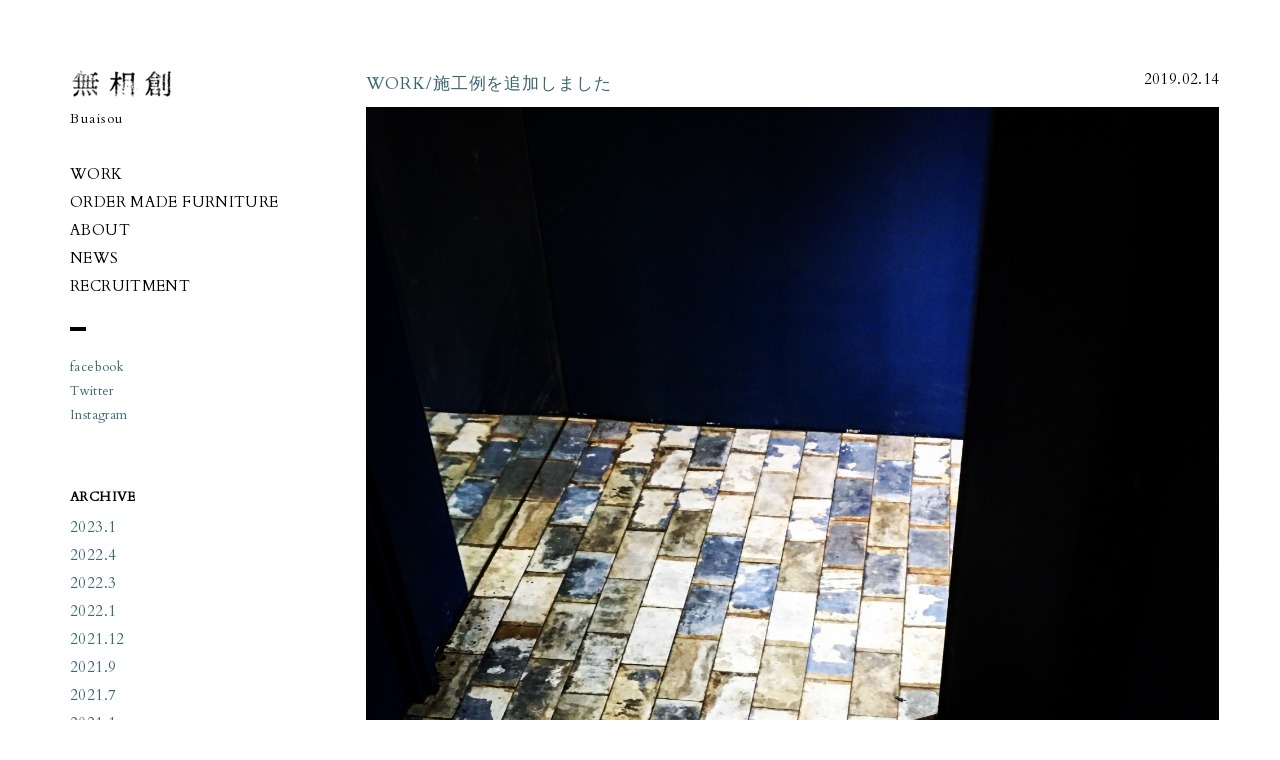

--- FILE ---
content_type: text/html; charset=UTF-8
request_url: https://www.buaisou.com/news/date/2019/02/
body_size: 5497
content:
<!doctype html>
<html lang="ja" >
<head>
  <meta charset="utf-8">
  <meta http-equiv="x-ua-compatible" content="ie=edge">
  <meta name="viewport" content="width=device-width, initial-scale=1, shrink-to-fit=no">
  <meta name='robots' content='noindex, follow' />

	<!-- This site is optimized with the Yoast SEO plugin v18.2 - https://yoast.com/wordpress/plugins/seo/ -->
	<title>2月 2019 | 無相創</title>
	<meta property="og:locale" content="ja_JP" />
	<meta property="og:type" content="website" />
	<meta property="og:title" content="2月 2019 | 無相創" />
	<meta property="og:url" content="https://www.buaisou.com/news/date/2019/02/" />
	<meta property="og:site_name" content="無相創" />
	<meta name="twitter:card" content="summary_large_image" />
	<script type="application/ld+json" class="yoast-schema-graph">{"@context":"https://schema.org","@graph":[{"@type":"WebSite","@id":"https://www.buaisou.com/#website","url":"https://www.buaisou.com/","name":"無相創","description":"無相創","potentialAction":[{"@type":"SearchAction","target":{"@type":"EntryPoint","urlTemplate":"https://www.buaisou.com/?s={search_term_string}"},"query-input":"required name=search_term_string"}],"inLanguage":"ja"},{"@type":"CollectionPage","@id":"https://www.buaisou.com/news/date/2019/02/#webpage","url":"https://www.buaisou.com/news/date/2019/02/","name":"2月 2019 | 無相創","isPartOf":{"@id":"https://www.buaisou.com/#website"},"breadcrumb":{"@id":"https://www.buaisou.com/news/date/2019/02/#breadcrumb"},"inLanguage":"ja","potentialAction":[{"@type":"ReadAction","target":["https://www.buaisou.com/news/date/2019/02/"]}]},{"@type":"BreadcrumbList","@id":"https://www.buaisou.com/news/date/2019/02/#breadcrumb","itemListElement":[{"@type":"ListItem","position":1,"name":"ホーム","item":"https://www.buaisou.com/"},{"@type":"ListItem","position":2,"name":"アーカイブ: 2月 2019"}]}]}</script>
	<!-- / Yoast SEO plugin. -->


<link rel='dns-prefetch' href='//s.w.org' />
<script type="text/javascript">
window._wpemojiSettings = {"baseUrl":"https:\/\/s.w.org\/images\/core\/emoji\/13.1.0\/72x72\/","ext":".png","svgUrl":"https:\/\/s.w.org\/images\/core\/emoji\/13.1.0\/svg\/","svgExt":".svg","source":{"concatemoji":"https:\/\/www.buaisou.com\/wp\/wp-includes\/js\/wp-emoji-release.min.js?ver=5.9.12"}};
/*! This file is auto-generated */
!function(e,a,t){var n,r,o,i=a.createElement("canvas"),p=i.getContext&&i.getContext("2d");function s(e,t){var a=String.fromCharCode;p.clearRect(0,0,i.width,i.height),p.fillText(a.apply(this,e),0,0);e=i.toDataURL();return p.clearRect(0,0,i.width,i.height),p.fillText(a.apply(this,t),0,0),e===i.toDataURL()}function c(e){var t=a.createElement("script");t.src=e,t.defer=t.type="text/javascript",a.getElementsByTagName("head")[0].appendChild(t)}for(o=Array("flag","emoji"),t.supports={everything:!0,everythingExceptFlag:!0},r=0;r<o.length;r++)t.supports[o[r]]=function(e){if(!p||!p.fillText)return!1;switch(p.textBaseline="top",p.font="600 32px Arial",e){case"flag":return s([127987,65039,8205,9895,65039],[127987,65039,8203,9895,65039])?!1:!s([55356,56826,55356,56819],[55356,56826,8203,55356,56819])&&!s([55356,57332,56128,56423,56128,56418,56128,56421,56128,56430,56128,56423,56128,56447],[55356,57332,8203,56128,56423,8203,56128,56418,8203,56128,56421,8203,56128,56430,8203,56128,56423,8203,56128,56447]);case"emoji":return!s([10084,65039,8205,55357,56613],[10084,65039,8203,55357,56613])}return!1}(o[r]),t.supports.everything=t.supports.everything&&t.supports[o[r]],"flag"!==o[r]&&(t.supports.everythingExceptFlag=t.supports.everythingExceptFlag&&t.supports[o[r]]);t.supports.everythingExceptFlag=t.supports.everythingExceptFlag&&!t.supports.flag,t.DOMReady=!1,t.readyCallback=function(){t.DOMReady=!0},t.supports.everything||(n=function(){t.readyCallback()},a.addEventListener?(a.addEventListener("DOMContentLoaded",n,!1),e.addEventListener("load",n,!1)):(e.attachEvent("onload",n),a.attachEvent("onreadystatechange",function(){"complete"===a.readyState&&t.readyCallback()})),(n=t.source||{}).concatemoji?c(n.concatemoji):n.wpemoji&&n.twemoji&&(c(n.twemoji),c(n.wpemoji)))}(window,document,window._wpemojiSettings);
</script>
<style type="text/css">
img.wp-smiley,
img.emoji {
	display: inline !important;
	border: none !important;
	box-shadow: none !important;
	height: 1em !important;
	width: 1em !important;
	margin: 0 0.07em !important;
	vertical-align: -0.1em !important;
	background: none !important;
	padding: 0 !important;
}
</style>
	<link rel='stylesheet' id='wp-block-library-css'  href='https://www.buaisou.com/wp/wp-includes/css/dist/block-library/style.min.css?ver=5.9.12' type='text/css' media='all' />
<style id='global-styles-inline-css' type='text/css'>
body{--wp--preset--color--black: #000000;--wp--preset--color--cyan-bluish-gray: #abb8c3;--wp--preset--color--white: #ffffff;--wp--preset--color--pale-pink: #f78da7;--wp--preset--color--vivid-red: #cf2e2e;--wp--preset--color--luminous-vivid-orange: #ff6900;--wp--preset--color--luminous-vivid-amber: #fcb900;--wp--preset--color--light-green-cyan: #7bdcb5;--wp--preset--color--vivid-green-cyan: #00d084;--wp--preset--color--pale-cyan-blue: #8ed1fc;--wp--preset--color--vivid-cyan-blue: #0693e3;--wp--preset--color--vivid-purple: #9b51e0;--wp--preset--gradient--vivid-cyan-blue-to-vivid-purple: linear-gradient(135deg,rgba(6,147,227,1) 0%,rgb(155,81,224) 100%);--wp--preset--gradient--light-green-cyan-to-vivid-green-cyan: linear-gradient(135deg,rgb(122,220,180) 0%,rgb(0,208,130) 100%);--wp--preset--gradient--luminous-vivid-amber-to-luminous-vivid-orange: linear-gradient(135deg,rgba(252,185,0,1) 0%,rgba(255,105,0,1) 100%);--wp--preset--gradient--luminous-vivid-orange-to-vivid-red: linear-gradient(135deg,rgba(255,105,0,1) 0%,rgb(207,46,46) 100%);--wp--preset--gradient--very-light-gray-to-cyan-bluish-gray: linear-gradient(135deg,rgb(238,238,238) 0%,rgb(169,184,195) 100%);--wp--preset--gradient--cool-to-warm-spectrum: linear-gradient(135deg,rgb(74,234,220) 0%,rgb(151,120,209) 20%,rgb(207,42,186) 40%,rgb(238,44,130) 60%,rgb(251,105,98) 80%,rgb(254,248,76) 100%);--wp--preset--gradient--blush-light-purple: linear-gradient(135deg,rgb(255,206,236) 0%,rgb(152,150,240) 100%);--wp--preset--gradient--blush-bordeaux: linear-gradient(135deg,rgb(254,205,165) 0%,rgb(254,45,45) 50%,rgb(107,0,62) 100%);--wp--preset--gradient--luminous-dusk: linear-gradient(135deg,rgb(255,203,112) 0%,rgb(199,81,192) 50%,rgb(65,88,208) 100%);--wp--preset--gradient--pale-ocean: linear-gradient(135deg,rgb(255,245,203) 0%,rgb(182,227,212) 50%,rgb(51,167,181) 100%);--wp--preset--gradient--electric-grass: linear-gradient(135deg,rgb(202,248,128) 0%,rgb(113,206,126) 100%);--wp--preset--gradient--midnight: linear-gradient(135deg,rgb(2,3,129) 0%,rgb(40,116,252) 100%);--wp--preset--duotone--dark-grayscale: url('#wp-duotone-dark-grayscale');--wp--preset--duotone--grayscale: url('#wp-duotone-grayscale');--wp--preset--duotone--purple-yellow: url('#wp-duotone-purple-yellow');--wp--preset--duotone--blue-red: url('#wp-duotone-blue-red');--wp--preset--duotone--midnight: url('#wp-duotone-midnight');--wp--preset--duotone--magenta-yellow: url('#wp-duotone-magenta-yellow');--wp--preset--duotone--purple-green: url('#wp-duotone-purple-green');--wp--preset--duotone--blue-orange: url('#wp-duotone-blue-orange');--wp--preset--font-size--small: 13px;--wp--preset--font-size--medium: 20px;--wp--preset--font-size--large: 36px;--wp--preset--font-size--x-large: 42px;}.has-black-color{color: var(--wp--preset--color--black) !important;}.has-cyan-bluish-gray-color{color: var(--wp--preset--color--cyan-bluish-gray) !important;}.has-white-color{color: var(--wp--preset--color--white) !important;}.has-pale-pink-color{color: var(--wp--preset--color--pale-pink) !important;}.has-vivid-red-color{color: var(--wp--preset--color--vivid-red) !important;}.has-luminous-vivid-orange-color{color: var(--wp--preset--color--luminous-vivid-orange) !important;}.has-luminous-vivid-amber-color{color: var(--wp--preset--color--luminous-vivid-amber) !important;}.has-light-green-cyan-color{color: var(--wp--preset--color--light-green-cyan) !important;}.has-vivid-green-cyan-color{color: var(--wp--preset--color--vivid-green-cyan) !important;}.has-pale-cyan-blue-color{color: var(--wp--preset--color--pale-cyan-blue) !important;}.has-vivid-cyan-blue-color{color: var(--wp--preset--color--vivid-cyan-blue) !important;}.has-vivid-purple-color{color: var(--wp--preset--color--vivid-purple) !important;}.has-black-background-color{background-color: var(--wp--preset--color--black) !important;}.has-cyan-bluish-gray-background-color{background-color: var(--wp--preset--color--cyan-bluish-gray) !important;}.has-white-background-color{background-color: var(--wp--preset--color--white) !important;}.has-pale-pink-background-color{background-color: var(--wp--preset--color--pale-pink) !important;}.has-vivid-red-background-color{background-color: var(--wp--preset--color--vivid-red) !important;}.has-luminous-vivid-orange-background-color{background-color: var(--wp--preset--color--luminous-vivid-orange) !important;}.has-luminous-vivid-amber-background-color{background-color: var(--wp--preset--color--luminous-vivid-amber) !important;}.has-light-green-cyan-background-color{background-color: var(--wp--preset--color--light-green-cyan) !important;}.has-vivid-green-cyan-background-color{background-color: var(--wp--preset--color--vivid-green-cyan) !important;}.has-pale-cyan-blue-background-color{background-color: var(--wp--preset--color--pale-cyan-blue) !important;}.has-vivid-cyan-blue-background-color{background-color: var(--wp--preset--color--vivid-cyan-blue) !important;}.has-vivid-purple-background-color{background-color: var(--wp--preset--color--vivid-purple) !important;}.has-black-border-color{border-color: var(--wp--preset--color--black) !important;}.has-cyan-bluish-gray-border-color{border-color: var(--wp--preset--color--cyan-bluish-gray) !important;}.has-white-border-color{border-color: var(--wp--preset--color--white) !important;}.has-pale-pink-border-color{border-color: var(--wp--preset--color--pale-pink) !important;}.has-vivid-red-border-color{border-color: var(--wp--preset--color--vivid-red) !important;}.has-luminous-vivid-orange-border-color{border-color: var(--wp--preset--color--luminous-vivid-orange) !important;}.has-luminous-vivid-amber-border-color{border-color: var(--wp--preset--color--luminous-vivid-amber) !important;}.has-light-green-cyan-border-color{border-color: var(--wp--preset--color--light-green-cyan) !important;}.has-vivid-green-cyan-border-color{border-color: var(--wp--preset--color--vivid-green-cyan) !important;}.has-pale-cyan-blue-border-color{border-color: var(--wp--preset--color--pale-cyan-blue) !important;}.has-vivid-cyan-blue-border-color{border-color: var(--wp--preset--color--vivid-cyan-blue) !important;}.has-vivid-purple-border-color{border-color: var(--wp--preset--color--vivid-purple) !important;}.has-vivid-cyan-blue-to-vivid-purple-gradient-background{background: var(--wp--preset--gradient--vivid-cyan-blue-to-vivid-purple) !important;}.has-light-green-cyan-to-vivid-green-cyan-gradient-background{background: var(--wp--preset--gradient--light-green-cyan-to-vivid-green-cyan) !important;}.has-luminous-vivid-amber-to-luminous-vivid-orange-gradient-background{background: var(--wp--preset--gradient--luminous-vivid-amber-to-luminous-vivid-orange) !important;}.has-luminous-vivid-orange-to-vivid-red-gradient-background{background: var(--wp--preset--gradient--luminous-vivid-orange-to-vivid-red) !important;}.has-very-light-gray-to-cyan-bluish-gray-gradient-background{background: var(--wp--preset--gradient--very-light-gray-to-cyan-bluish-gray) !important;}.has-cool-to-warm-spectrum-gradient-background{background: var(--wp--preset--gradient--cool-to-warm-spectrum) !important;}.has-blush-light-purple-gradient-background{background: var(--wp--preset--gradient--blush-light-purple) !important;}.has-blush-bordeaux-gradient-background{background: var(--wp--preset--gradient--blush-bordeaux) !important;}.has-luminous-dusk-gradient-background{background: var(--wp--preset--gradient--luminous-dusk) !important;}.has-pale-ocean-gradient-background{background: var(--wp--preset--gradient--pale-ocean) !important;}.has-electric-grass-gradient-background{background: var(--wp--preset--gradient--electric-grass) !important;}.has-midnight-gradient-background{background: var(--wp--preset--gradient--midnight) !important;}.has-small-font-size{font-size: var(--wp--preset--font-size--small) !important;}.has-medium-font-size{font-size: var(--wp--preset--font-size--medium) !important;}.has-large-font-size{font-size: var(--wp--preset--font-size--large) !important;}.has-x-large-font-size{font-size: var(--wp--preset--font-size--x-large) !important;}
</style>
<link rel='stylesheet' id='sage/main.css-css'  href='https://www.buaisou.com/wp/wp-content/themes/buaisou/dist/styles/main_babee54b.css' type='text/css' media='all' />
<script type='text/javascript' src='https://www.buaisou.com/wp/wp-includes/js/jquery/jquery.min.js?ver=3.6.0' id='jquery-core-js'></script>
<script type='text/javascript' src='https://www.buaisou.com/wp/wp-includes/js/jquery/jquery-migrate.min.js?ver=3.3.2' id='jquery-migrate-js'></script>
<link rel="https://api.w.org/" href="https://www.buaisou.com/wp-json/" /><link rel="EditURI" type="application/rsd+xml" title="RSD" href="https://www.buaisou.com/wp/xmlrpc.php?rsd" />
<link rel="wlwmanifest" type="application/wlwmanifest+xml" href="https://www.buaisou.com/wp/wp-includes/wlwmanifest.xml" /> 
<meta name="generator" content="WordPress 5.9.12" />
<style type="text/css">.recentcomments a{display:inline !important;padding:0 !important;margin:0 !important;}</style><link rel="icon" href="https://www.buaisou.com/wp/wp-content/uploads/2018/12/cropped-favicon-32x32.png" sizes="32x32" />
<link rel="icon" href="https://www.buaisou.com/wp/wp-content/uploads/2018/12/cropped-favicon-192x192.png" sizes="192x192" />
<link rel="apple-touch-icon" href="https://www.buaisou.com/wp/wp-content/uploads/2018/12/cropped-favicon-180x180.png" />
<meta name="msapplication-TileImage" content="https://www.buaisou.com/wp/wp-content/uploads/2018/12/cropped-favicon-270x270.png" />
</head>
<body class="archive date app-data index-data archive-data date-data">
<div id="wptime-plugin-preloader"></div>
<div id="app">
  <header class="banner">
  <nav id="navbar" class="navbar is-transparent">
    <div class="navbar-brand">
      <a href="https://www.buaisou.com/">
                <div id="navLogo" class="logo-white-04 navLogo active"
             title="無相創"></div>
        <span class="logoTitle fontSize4">Buaisou</span>
      </a>
      <div class="navbar-burger burger" data-target="navbarExampleTransparentExample" id="navBurger">
        <span></span>
        <span></span>
        <span></span>
      </div>
    </div>

    <div id="navbarExampleTransparentExample" class="navbar-menu is-hidden-desktop">
      <div class="navbar-start">
        <a class="navbar-item" href="/work/">
          WORK
        </a>
        <div class="navbar-item has-dropdown">
          <a class="navbar-link" data-category="0">
            ORDER MADE FURNITURE<span class="plus"></span>
          </a>
          <div class="navbar-dropdown">
            <a class="navbar-item" href="/order_furniture/">
              TOP
            </a>
                                         <a class="navbar-item" href="/order_furniture/order_furniture_categories/shelf/">
                アイアンシェルフ
              </a>
                             <a class="navbar-item" href="/order_furniture/order_furniture_categories/tvboard/">
                アイアンテレビ台
              </a>
                             <a class="navbar-item" href="/order_furniture/order_furniture_categories/table_r/">
                丸鉄脚テーブル
              </a>
                             <a class="navbar-item" href="/order_furniture/order_furniture_categories/table_l/">
                L字フレームテーブル
              </a>
                             <a class="navbar-item" href="/order_furniture/order_furniture_categories/table_p/">
                鉄脚パイプテーブル
              </a>
                             <a class="navbar-item" href="/order_furniture/order_furniture_categories/casebycase/">
                ケースバイケース
              </a>
                                    </div>
        </div>
        <a class="navbar-item" href="/about/">
          ABOUT
        </a>
        <div class="navbar-item has-dropdown is-hoverable">
          <a class="navbar-link" data-category="1">
            NEWS<span class="plus"></span>
          </a>
          <div class="navbar-dropdown is-boxed">
            <a class="navbar-item" href="/news/">
              TOP
            </a>
            <span class="navbar-item">ARCHIVE</span>
            <ul class="navbar-item-second">
              	<li><a href='https://www.buaisou.com/news/date/2023/01/'>2023.1</a></li>
	<li><a href='https://www.buaisou.com/news/date/2022/04/'>2022.4</a></li>
	<li><a href='https://www.buaisou.com/news/date/2022/03/'>2022.3</a></li>
	<li><a href='https://www.buaisou.com/news/date/2022/01/'>2022.1</a></li>
	<li><a href='https://www.buaisou.com/news/date/2021/12/'>2021.12</a></li>
	<li><a href='https://www.buaisou.com/news/date/2021/09/'>2021.9</a></li>
	<li><a href='https://www.buaisou.com/news/date/2021/07/'>2021.7</a></li>
	<li><a href='https://www.buaisou.com/news/date/2021/01/'>2021.1</a></li>
	<li><a href='https://www.buaisou.com/news/date/2020/12/'>2020.12</a></li>
	<li><a href='https://www.buaisou.com/news/date/2020/09/'>2020.9</a></li>
	<li><a href='https://www.buaisou.com/news/date/2020/07/'>2020.7</a></li>
	<li><a href='https://www.buaisou.com/news/date/2020/04/'>2020.4</a></li>
	<li><a href='https://www.buaisou.com/news/date/2020/01/'>2020.1</a></li>
	<li><a href='https://www.buaisou.com/news/date/2019/12/'>2019.12</a></li>
	<li><a href='https://www.buaisou.com/news/date/2019/07/'>2019.7</a></li>
	<li><a href='https://www.buaisou.com/news/date/2019/03/'>2019.3</a></li>
	<li><a href='https://www.buaisou.com/news/date/2019/02/' aria-current="page">2019.2</a></li>
	<li><a href='https://www.buaisou.com/news/date/2019/01/'>2019.1</a></li>
	<li><a href='https://www.buaisou.com/news/date/2018/12/'>2018.12</a></li>
	<li><a href='https://www.buaisou.com/news/date/2018/11/'>2018.11</a></li>
            </ul>
            <span class="navbar-item">CATEGORY</span>
            <ul class="navbar-item-second">
              	<li class="cat-item cat-item-2"><a href="https://www.buaisou.com/news/category/%e5%86%85%e8%a3%85%e5%b7%a5%e4%ba%8b/">内装工事</a>
</li>
	<li class="cat-item cat-item-9"><a href="https://www.buaisou.com/news/category/information/">お知らせ</a>
</li>
	<li class="cat-item cat-item-1"><a href="https://www.buaisou.com/news/category/etc/">その他</a>
</li>
            </ul>
          </div>
        </div>
        <a class="navbar-item" href="/recruitment/">
          RECRUITMENT
        </a>
        <div class="navbar-item has-dropdown is-hoverable">
          <a class="navbar-link" data-category="2">
            SNS<span class="plus"></span>
          </a>
          <div class="navbar-dropdown is-boxed">
                                         <a class="navbar-item" href="https://www.facebook.com/BUAISOU.antique" target="_blank">
                facebook
              </a>
                             <a class="navbar-item" href="https://twitter.com/buaisou1" target="_blank">
                Twitter
              </a>
                             <a class="navbar-item" href="https://instagram.com/buaisou37" target="_blank">
                Instagram
              </a>
                                    </div>
        </div>
      </div>
    </div>
  </nav>
  <ul class="gnav-pc is-hidden-touch">
    <li><a href="/work/">WORK</a></li>
    <li><a href="/order_furniture/">ORDER MADE FURNITURE</a></li>
    <li><a href="/about/">ABOUT</a></li>
    <li><a href="/news/">NEWS</a></li>
    <li><a href="/recruitment/">RECRUITMENT</a></li>
  </ul>
</header>
  <div id="side-pc" class="is-hidden-touch">
      <ul class="gnav-sns-pc">
             <li><a href="https://www.facebook.com/BUAISOU.antique" target="_blank">
          facebook
        </a></li>
             <li><a href="https://twitter.com/buaisou1" target="_blank">
          Twitter
        </a></li>
             <li><a href="https://instagram.com/buaisou37" target="_blank">
          Instagram
        </a></li>
          </ul>
          <div class="sidebar-category">
      <div class="category-title fontSize4">ARCHIVE</div>
      <ul class="gnav-category-pc">
        	<li><a href='https://www.buaisou.com/news/date/2023/01/'>2023.1</a></li>
	<li><a href='https://www.buaisou.com/news/date/2022/04/'>2022.4</a></li>
	<li><a href='https://www.buaisou.com/news/date/2022/03/'>2022.3</a></li>
	<li><a href='https://www.buaisou.com/news/date/2022/01/'>2022.1</a></li>
	<li><a href='https://www.buaisou.com/news/date/2021/12/'>2021.12</a></li>
	<li><a href='https://www.buaisou.com/news/date/2021/09/'>2021.9</a></li>
	<li><a href='https://www.buaisou.com/news/date/2021/07/'>2021.7</a></li>
	<li><a href='https://www.buaisou.com/news/date/2021/01/'>2021.1</a></li>
	<li><a href='https://www.buaisou.com/news/date/2020/12/'>2020.12</a></li>
	<li><a href='https://www.buaisou.com/news/date/2020/09/'>2020.9</a></li>
	<li><a href='https://www.buaisou.com/news/date/2020/07/'>2020.7</a></li>
	<li><a href='https://www.buaisou.com/news/date/2020/04/'>2020.4</a></li>
	<li><a href='https://www.buaisou.com/news/date/2020/01/'>2020.1</a></li>
	<li><a href='https://www.buaisou.com/news/date/2019/12/'>2019.12</a></li>
	<li><a href='https://www.buaisou.com/news/date/2019/07/'>2019.7</a></li>
	<li><a href='https://www.buaisou.com/news/date/2019/03/'>2019.3</a></li>
	<li><a href='https://www.buaisou.com/news/date/2019/02/' aria-current="page">2019.2</a></li>
	<li><a href='https://www.buaisou.com/news/date/2019/01/'>2019.1</a></li>
	<li><a href='https://www.buaisou.com/news/date/2018/12/'>2018.12</a></li>
	<li><a href='https://www.buaisou.com/news/date/2018/11/'>2018.11</a></li>
      </ul>
    </div>
    <div class="sidebar-category">
      <div class="category-title fontSize4">CATEGORY</div>
      <ul class="gnav-category-pc">
        	<li class="cat-item cat-item-2"><a href="https://www.buaisou.com/news/category/%e5%86%85%e8%a3%85%e5%b7%a5%e4%ba%8b/">内装工事</a>
</li>
	<li class="cat-item cat-item-9"><a href="https://www.buaisou.com/news/category/information/">お知らせ</a>
</li>
	<li class="cat-item cat-item-1"><a href="https://www.buaisou.com/news/category/etc/">その他</a>
</li>
      </ul>
    </div>
  </div>

      <page></page>
    <div class="wrap container" role="document">
      <div class="content">
        <main class="main">
            
  
           <article class="post-2969 post type-post status-publish format-standard has-post-thumbnail hentry category-2 category-information">
      <header class="contentFlex blog">
      <h2 class="contentL-title entry-title"><a href="https://www.buaisou.com/news/2969/">WORK/施工例を追加しました</a></h2>
      <div class="contentR-title"><p class="updated" datetime="2019-02-14T06:16:54+00:00">2019.02.14</p>
</div>
    </header>
    <div class="entry-content">
          <p class="singleImg"><img src="https://www.buaisou.com/wp/wp-content/uploads/2019/02/IMG_8736.jpeg" alt=""/></p>
                    <p>あっという間に２月になりましたね、施工例を追加しました。<br />
画像は現在進行中の内装工事、フェルメールの真珠の耳飾りの少女の配色をイメージしています。<br />
先日、フェルメール展に行ってきました。<br />
もちろんフェルメールも良かったですが、同時代の絵画作品に圧倒されました。</p>

      <p class="entry-comment fontSize4"><a href="https://www.buaisou.com/news/2969/#respond">コメント：0</a></p>
      <footer>
        
      </footer>
            </div>
</article>
        
          </main>
              </div>
    </div>
      <footer class="content-info">
  <div id="copyright">buaisou all rights reserved.</div>
  <div id="footerGoTop" class="contentWrapper">
    <a id="goTop">
      <img src="https://www.buaisou.com/wp-content/themes/buaisou/images/svg/icon-up.svg" class="icon-up" alt="up">
    </a>
  </div>
</footer>
</div>
<script type='text/javascript' src='https://www.buaisou.com/wp/wp-content/themes/buaisou/dist/scripts/main_babee54b.js' id='sage/main.js-js'></script>
</body>
</html>


--- FILE ---
content_type: text/css
request_url: https://www.buaisou.com/wp/wp-content/themes/buaisou/dist/styles/main_babee54b.css
body_size: 37874
content:
@import url(https://fonts.googleapis.com/css?family=Cardo);@-webkit-keyframes spinAround{0%{-webkit-transform:rotate(0deg);transform:rotate(0deg)}to{-webkit-transform:rotate(359deg);transform:rotate(359deg)}}@-o-keyframes spinAround{0%{-o-transform:rotate(0deg);transform:rotate(0deg)}to{-o-transform:rotate(359deg);transform:rotate(359deg)}}@keyframes spinAround{0%{-webkit-transform:rotate(0deg);-o-transform:rotate(0deg);transform:rotate(0deg)}to{-webkit-transform:rotate(359deg);-o-transform:rotate(359deg);transform:rotate(359deg)}}blockquote,body,dd,dl,dt,fieldset,figure,h1,h2,h3,h4,h5,h6,hr,html,iframe,legend,li,ol,p,pre,textarea,ul{margin:0;padding:0}h1,h2,h3,h4,h5,h6{font-size:100%;font-weight:400}ul{list-style:none}button,input,select,textarea{margin:0}html{-webkit-box-sizing:border-box;box-sizing:border-box}*,:after,:before{-webkit-box-sizing:inherit;box-sizing:inherit}audio,embed,img,object,video{max-width:100%}iframe{border:0}table{border-collapse:collapse;border-spacing:0}td,th{padding:0;text-align:left}html{-moz-osx-font-smoothing:grayscale;-webkit-font-smoothing:antialiased;background-color:#fff;font-size:15px;min-width:300px;overflow-x:hidden;overflow-y:scroll;text-rendering:optimizeLegibility;-webkit-text-size-adjust:100%;-moz-text-size-adjust:100%;-ms-text-size-adjust:100%;text-size-adjust:100%}article,aside,figure,footer,header,hgroup,section{display:block}body,button,input,select,textarea{font-family:BlinkMacSystemFont,-apple-system,Segoe UI,Roboto,Oxygen,Ubuntu,Cantarell,Fira Sans,Droid Sans,Helvetica Neue,Helvetica,Arial,sans-serif}code,pre{-moz-osx-font-smoothing:auto;-webkit-font-smoothing:auto;font-family:monospace}body{color:#4a4a4a;font-size:1rem;font-weight:400;line-height:1.5}a{color:#000;cursor:pointer;text-decoration:none}a strong{color:currentColor}a:hover{color:#363636}code{background-color:#f5f5f5;color:#ff3860;font-size:.875em;font-weight:400;padding:.25em .5em}hr{background-color:#dbdbdb;border:none;display:block;height:1px;margin:1.5rem 0}img{height:auto;max-width:100%}input[type=checkbox],input[type=radio]{vertical-align:baseline}small{font-size:.875em}span{font-style:inherit;font-weight:inherit}strong{color:#363636;font-weight:700}pre{-webkit-overflow-scrolling:touch;background-color:#f5f5f5;color:#4a4a4a;font-size:.875em;overflow-x:auto;padding:1.25rem 1.5rem;white-space:pre;word-wrap:normal}pre code{background-color:transparent;color:currentColor;font-size:1em;padding:0}table td,table th{text-align:left;vertical-align:top}table th{color:#363636}.is-clearfix:after{clear:both;content:" ";display:table}.is-pulled-left{float:left!important}.is-pulled-right{float:right!important}.is-clipped{overflow:hidden!important}.is-overlay{bottom:0;left:0;position:absolute;right:0;top:0}.is-size-1{font-size:1.33333rem!important}.is-size-2{font-size:1.13333rem!important}.is-size-4{font-size:.86667rem!important}.is-size-5{font-size:.73333rem!important}.is-size-3{font-size:1rem!important}.is-size-7{font-size:.75rem!important}@media screen and (max-width:759px){.is-size-1-mobile{font-size:1.33333rem!important}.is-size-2-mobile{font-size:1.13333rem!important}.is-size-4-mobile{font-size:.86667rem!important}.is-size-5-mobile{font-size:.73333rem!important}.is-size-3-mobile{font-size:1rem!important}.is-size-7-mobile{font-size:.75rem!important}}@media print,screen and (min-width:760px){.is-size-1-tablet{font-size:1.33333rem!important}.is-size-2-tablet{font-size:1.13333rem!important}.is-size-4-tablet{font-size:.86667rem!important}.is-size-5-tablet{font-size:.73333rem!important}.is-size-3-tablet{font-size:1rem!important}.is-size-7-tablet{font-size:.75rem!important}}@media screen and (max-width:1151px){.is-size-1-touch{font-size:1.33333rem!important}.is-size-2-touch{font-size:1.13333rem!important}.is-size-4-touch{font-size:.86667rem!important}.is-size-5-touch{font-size:.73333rem!important}.is-size-3-touch{font-size:1rem!important}.is-size-7-touch{font-size:.75rem!important}}@media screen and (min-width:1152px){.is-size-1-desktop{font-size:1.33333rem!important}.is-size-2-desktop{font-size:1.13333rem!important}.is-size-4-desktop{font-size:.86667rem!important}.is-size-5-desktop{font-size:.73333rem!important}.is-size-3-desktop{font-size:1rem!important}.is-size-7-desktop{font-size:.75rem!important}}@media screen and (min-width:1336px){.is-size-1-widescreen{font-size:1.33333rem!important}.is-size-2-widescreen{font-size:1.13333rem!important}.is-size-4-widescreen{font-size:.86667rem!important}.is-size-5-widescreen{font-size:.73333rem!important}.is-size-3-widescreen{font-size:1rem!important}.is-size-7-widescreen{font-size:.75rem!important}}@media screen and (min-width:2025px){.is-size-1-fullhd{font-size:1.33333rem!important}.is-size-2-fullhd{font-size:1.13333rem!important}.is-size-4-fullhd{font-size:.86667rem!important}.is-size-5-fullhd{font-size:.73333rem!important}.is-size-3-fullhd{font-size:1rem!important}.is-size-7-fullhd{font-size:.75rem!important}}.has-text-centered{text-align:center!important}@media screen and (max-width:759px){.has-text-centered-mobile{text-align:center!important}}@media print,screen and (min-width:760px){.has-text-centered-tablet{text-align:center!important}}@media screen and (min-width:760px) and (max-width:1151px){.has-text-centered-tablet-only{text-align:center!important}}@media screen and (max-width:1151px){.has-text-centered-touch{text-align:center!important}}@media screen and (min-width:1152px){.has-text-centered-desktop{text-align:center!important}}@media screen and (min-width:1152px) and (max-width:1335px){.has-text-centered-desktop-only{text-align:center!important}}@media screen and (min-width:1336px){.has-text-centered-widescreen{text-align:center!important}}@media screen and (min-width:1336px) and (max-width:2024px){.has-text-centered-widescreen-only{text-align:center!important}}@media screen and (min-width:2025px){.has-text-centered-fullhd{text-align:center!important}}.has-text-justified{text-align:justify!important}@media screen and (max-width:759px){.has-text-justified-mobile{text-align:justify!important}}@media print,screen and (min-width:760px){.has-text-justified-tablet{text-align:justify!important}}@media screen and (min-width:760px) and (max-width:1151px){.has-text-justified-tablet-only{text-align:justify!important}}@media screen and (max-width:1151px){.has-text-justified-touch{text-align:justify!important}}@media screen and (min-width:1152px){.has-text-justified-desktop{text-align:justify!important}}@media screen and (min-width:1152px) and (max-width:1335px){.has-text-justified-desktop-only{text-align:justify!important}}@media screen and (min-width:1336px){.has-text-justified-widescreen{text-align:justify!important}}@media screen and (min-width:1336px) and (max-width:2024px){.has-text-justified-widescreen-only{text-align:justify!important}}@media screen and (min-width:2025px){.has-text-justified-fullhd{text-align:justify!important}}.has-text-left{text-align:left!important}@media screen and (max-width:759px){.has-text-left-mobile{text-align:left!important}}@media print,screen and (min-width:760px){.has-text-left-tablet{text-align:left!important}}@media screen and (min-width:760px) and (max-width:1151px){.has-text-left-tablet-only{text-align:left!important}}@media screen and (max-width:1151px){.has-text-left-touch{text-align:left!important}}@media screen and (min-width:1152px){.has-text-left-desktop{text-align:left!important}}@media screen and (min-width:1152px) and (max-width:1335px){.has-text-left-desktop-only{text-align:left!important}}@media screen and (min-width:1336px){.has-text-left-widescreen{text-align:left!important}}@media screen and (min-width:1336px) and (max-width:2024px){.has-text-left-widescreen-only{text-align:left!important}}@media screen and (min-width:2025px){.has-text-left-fullhd{text-align:left!important}}.has-text-right{text-align:right!important}@media screen and (max-width:759px){.has-text-right-mobile{text-align:right!important}}@media print,screen and (min-width:760px){.has-text-right-tablet{text-align:right!important}}@media screen and (min-width:760px) and (max-width:1151px){.has-text-right-tablet-only{text-align:right!important}}@media screen and (max-width:1151px){.has-text-right-touch{text-align:right!important}}@media screen and (min-width:1152px){.has-text-right-desktop{text-align:right!important}}@media screen and (min-width:1152px) and (max-width:1335px){.has-text-right-desktop-only{text-align:right!important}}@media screen and (min-width:1336px){.has-text-right-widescreen{text-align:right!important}}@media screen and (min-width:1336px) and (max-width:2024px){.has-text-right-widescreen-only{text-align:right!important}}@media screen and (min-width:2025px){.has-text-right-fullhd{text-align:right!important}}.is-capitalized{text-transform:capitalize!important}.is-lowercase{text-transform:lowercase!important}.is-uppercase{text-transform:uppercase!important}.has-text-white{color:#fff!important}a.has-text-white:focus,a.has-text-white:hover{color:#e6e6e6!important}.has-text-black{color:#0a0a0a!important}a.has-text-black:focus,a.has-text-black:hover{color:#000!important}.has-text-light{color:#f5f5f5!important}a.has-text-light:focus,a.has-text-light:hover{color:#dbdbdb!important}.has-text-dark{color:#363636!important}a.has-text-dark:focus,a.has-text-dark:hover{color:#1c1c1c!important}.has-text-primary,a.has-text-primary:focus,a.has-text-primary:hover{color:#000!important}.has-text-info{color:#3273dc!important}a.has-text-info:focus,a.has-text-info:hover{color:#205bbc!important}.has-text-success{color:#23d160!important}a.has-text-success:focus,a.has-text-success:hover{color:#1ca64c!important}.has-text-warning{color:#ffdd57!important}a.has-text-warning:focus,a.has-text-warning:hover{color:#ffd324!important}.has-text-danger{color:#ff3860!important}a.has-text-danger:focus,a.has-text-danger:hover{color:#ff0537!important}.has-text-black-bis{color:#121212!important}.has-text-black-ter{color:#242424!important}.has-text-grey-darker{color:#363636!important}.has-text-grey-dark{color:#4a4a4a!important}.has-text-grey{color:#7a7a7a!important}.has-text-grey-light{color:#b5b5b5!important}.has-text-grey-lighter{color:#dbdbdb!important}.has-text-white-ter{color:#f5f5f5!important}.has-text-white-bis{color:#fafafa!important}.has-text-weight-light{font-weight:300!important}.has-text-weight-normal{font-weight:400!important}.has-text-weight-semibold{font-weight:600!important}.has-text-weight-bold{font-weight:700!important}.is-block{display:block!important}@media screen and (max-width:759px){.is-block-mobile{display:block!important}}@media print,screen and (min-width:760px){.is-block-tablet{display:block!important}}@media screen and (min-width:760px) and (max-width:1151px){.is-block-tablet-only{display:block!important}}@media screen and (max-width:1151px){.is-block-touch{display:block!important}}@media screen and (min-width:1152px){.is-block-desktop{display:block!important}}@media screen and (min-width:1152px) and (max-width:1335px){.is-block-desktop-only{display:block!important}}@media screen and (min-width:1336px){.is-block-widescreen{display:block!important}}@media screen and (min-width:1336px) and (max-width:2024px){.is-block-widescreen-only{display:block!important}}@media screen and (min-width:2025px){.is-block-fullhd{display:block!important}}.is-flex{display:-webkit-box!important;display:-ms-flexbox!important;display:flex!important}@media screen and (max-width:759px){.is-flex-mobile{display:-webkit-box!important;display:-ms-flexbox!important;display:flex!important}}@media print,screen and (min-width:760px){.is-flex-tablet{display:-webkit-box!important;display:-ms-flexbox!important;display:flex!important}}@media screen and (min-width:760px) and (max-width:1151px){.is-flex-tablet-only{display:-webkit-box!important;display:-ms-flexbox!important;display:flex!important}}@media screen and (max-width:1151px){.is-flex-touch{display:-webkit-box!important;display:-ms-flexbox!important;display:flex!important}}@media screen and (min-width:1152px){.is-flex-desktop{display:-webkit-box!important;display:-ms-flexbox!important;display:flex!important}}@media screen and (min-width:1152px) and (max-width:1335px){.is-flex-desktop-only{display:-webkit-box!important;display:-ms-flexbox!important;display:flex!important}}@media screen and (min-width:1336px){.is-flex-widescreen{display:-webkit-box!important;display:-ms-flexbox!important;display:flex!important}}@media screen and (min-width:1336px) and (max-width:2024px){.is-flex-widescreen-only{display:-webkit-box!important;display:-ms-flexbox!important;display:flex!important}}@media screen and (min-width:2025px){.is-flex-fullhd{display:-webkit-box!important;display:-ms-flexbox!important;display:flex!important}}.is-inline{display:inline!important}@media screen and (max-width:759px){.is-inline-mobile{display:inline!important}}@media print,screen and (min-width:760px){.is-inline-tablet{display:inline!important}}@media screen and (min-width:760px) and (max-width:1151px){.is-inline-tablet-only{display:inline!important}}@media screen and (max-width:1151px){.is-inline-touch{display:inline!important}}@media screen and (min-width:1152px){.is-inline-desktop{display:inline!important}}@media screen and (min-width:1152px) and (max-width:1335px){.is-inline-desktop-only{display:inline!important}}@media screen and (min-width:1336px){.is-inline-widescreen{display:inline!important}}@media screen and (min-width:1336px) and (max-width:2024px){.is-inline-widescreen-only{display:inline!important}}@media screen and (min-width:2025px){.is-inline-fullhd{display:inline!important}}.is-inline-block{display:inline-block!important}@media screen and (max-width:759px){.is-inline-block-mobile{display:inline-block!important}}@media print,screen and (min-width:760px){.is-inline-block-tablet{display:inline-block!important}}@media screen and (min-width:760px) and (max-width:1151px){.is-inline-block-tablet-only{display:inline-block!important}}@media screen and (max-width:1151px){.is-inline-block-touch{display:inline-block!important}}@media screen and (min-width:1152px){.is-inline-block-desktop{display:inline-block!important}}@media screen and (min-width:1152px) and (max-width:1335px){.is-inline-block-desktop-only{display:inline-block!important}}@media screen and (min-width:1336px){.is-inline-block-widescreen{display:inline-block!important}}@media screen and (min-width:1336px) and (max-width:2024px){.is-inline-block-widescreen-only{display:inline-block!important}}@media screen and (min-width:2025px){.is-inline-block-fullhd{display:inline-block!important}}.is-inline-flex{display:-webkit-inline-box!important;display:-ms-inline-flexbox!important;display:inline-flex!important}@media screen and (max-width:759px){.is-inline-flex-mobile{display:-webkit-inline-box!important;display:-ms-inline-flexbox!important;display:inline-flex!important}}@media print,screen and (min-width:760px){.is-inline-flex-tablet{display:-webkit-inline-box!important;display:-ms-inline-flexbox!important;display:inline-flex!important}}@media screen and (min-width:760px) and (max-width:1151px){.is-inline-flex-tablet-only{display:-webkit-inline-box!important;display:-ms-inline-flexbox!important;display:inline-flex!important}}@media screen and (max-width:1151px){.is-inline-flex-touch{display:-webkit-inline-box!important;display:-ms-inline-flexbox!important;display:inline-flex!important}}@media screen and (min-width:1152px){.is-inline-flex-desktop{display:-webkit-inline-box!important;display:-ms-inline-flexbox!important;display:inline-flex!important}}@media screen and (min-width:1152px) and (max-width:1335px){.is-inline-flex-desktop-only{display:-webkit-inline-box!important;display:-ms-inline-flexbox!important;display:inline-flex!important}}@media screen and (min-width:1336px){.is-inline-flex-widescreen{display:-webkit-inline-box!important;display:-ms-inline-flexbox!important;display:inline-flex!important}}@media screen and (min-width:1336px) and (max-width:2024px){.is-inline-flex-widescreen-only{display:-webkit-inline-box!important;display:-ms-inline-flexbox!important;display:inline-flex!important}}@media screen and (min-width:2025px){.is-inline-flex-fullhd{display:-webkit-inline-box!important;display:-ms-inline-flexbox!important;display:inline-flex!important}}.is-hidden{display:none!important}@media screen and (max-width:759px){.is-hidden-mobile{display:none!important}}@media print,screen and (min-width:760px){.is-hidden-tablet{display:none!important}}@media screen and (min-width:760px) and (max-width:1151px){.is-hidden-tablet-only{display:none!important}}@media screen and (max-width:1151px){.is-hidden-touch{display:none!important}}@media screen and (min-width:1152px){.is-hidden-desktop{display:none!important}}@media screen and (min-width:1152px) and (max-width:1335px){.is-hidden-desktop-only{display:none!important}}@media screen and (min-width:1336px){.is-hidden-widescreen{display:none!important}}@media screen and (min-width:1336px) and (max-width:2024px){.is-hidden-widescreen-only{display:none!important}}@media screen and (min-width:2025px){.is-hidden-fullhd{display:none!important}}.is-marginless{margin:0!important}.is-paddingless{padding:0!important}.is-radiusless{border-radius:0!important}.is-shadowless{-webkit-box-shadow:none!important;box-shadow:none!important}.is-unselectable{-moz-user-select:none;-ms-user-select:none;-webkit-touch-callout:none;-webkit-user-select:none;user-select:none}.box{background-color:#fff;border-radius:5px;-webkit-box-shadow:0 2px 3px hsla(0,0%,4%,.1),0 0 0 1px hsla(0,0%,4%,.1);box-shadow:0 2px 3px hsla(0,0%,4%,.1),0 0 0 1px hsla(0,0%,4%,.1);color:#4a4a4a;display:block;padding:1.25rem}.box:not(:last-child){margin-bottom:1.5rem}a.box:focus,a.box:hover{-webkit-box-shadow:0 2px 3px hsla(0,0%,4%,.1),0 0 0 1px #000;box-shadow:0 2px 3px hsla(0,0%,4%,.1),0 0 0 1px #000}a.box:active{-webkit-box-shadow:inset 0 1px 2px hsla(0,0%,4%,.2),0 0 0 1px #000;box-shadow:inset 0 1px 2px hsla(0,0%,4%,.2),0 0 0 1px #000}.button,.comment-form input[type=submit],.search-form .search-submit{-moz-appearance:none;-moz-user-select:none;-ms-user-select:none;-webkit-appearance:none;-webkit-touch-callout:none;-webkit-user-select:none;-webkit-box-align:center;-ms-flex-align:center;align-items:center;background-color:#fff;border:1px solid #dbdbdb;border-radius:3px;-webkit-box-shadow:none;box-shadow:none;color:#363636;cursor:pointer;display:-webkit-inline-box;display:-ms-inline-flexbox;display:inline-flex;font-size:1rem;height:2.25em;-webkit-box-pack:start;-ms-flex-pack:start;justify-content:flex-start;-webkit-box-pack:center;-ms-flex-pack:center;justify-content:center;line-height:1.5;padding:calc(.375em - 1px) .75em;position:relative;text-align:center;user-select:none;vertical-align:top;white-space:nowrap}.button.is-active,.button.is-focused,.button:active,.button:focus,.comment-form input.is-active[type=submit],.comment-form input.is-focused[type=submit],.comment-form input:active[type=submit],.comment-form input:focus[type=submit],.search-form .is-active.search-submit,.search-form .is-focused.search-submit,.search-form .search-submit:active,.search-form .search-submit:focus{outline:none}.button[disabled],.comment-form input[disabled][type=submit],.search-form .search-submit[disabled]{cursor:not-allowed}.button strong,.comment-form input[type=submit] strong,.search-form .search-submit strong{color:inherit}.button .icon,.button .icon.is-large,.button .icon.is-medium,.button .icon.is-small,.comment-form input[type=submit] .icon,.comment-form input[type=submit] .icon.is-large,.comment-form input[type=submit] .icon.is-medium,.comment-form input[type=submit] .icon.is-small,.search-form .search-submit .icon,.search-form .search-submit .icon.is-large,.search-form .search-submit .icon.is-medium,.search-form .search-submit .icon.is-small{height:1.5em;width:1.5em}.button .icon:first-child:not(:last-child),.comment-form input[type=submit] .icon:first-child:not(:last-child),.search-form .search-submit .icon:first-child:not(:last-child){margin-left:calc(-.375em - 1px);margin-right:.1875em}.button .icon:last-child:not(:first-child),.comment-form input[type=submit] .icon:last-child:not(:first-child),.search-form .search-submit .icon:last-child:not(:first-child){margin-left:.1875em;margin-right:calc(-.375em - 1px)}.button .icon:first-child:last-child,.comment-form input[type=submit] .icon:first-child:last-child,.search-form .search-submit .icon:first-child:last-child{margin-left:calc(-.375em - 1px);margin-right:calc(-.375em - 1px)}.button.is-hovered,.button:hover,.comment-form input.is-hovered[type=submit],.comment-form input:hover[type=submit],.search-form .is-hovered.search-submit,.search-form .search-submit:hover{border-color:#b5b5b5;color:#363636}.button.is-focused,.button:focus,.comment-form input.is-focused[type=submit],.comment-form input:focus[type=submit],.search-form .is-focused.search-submit,.search-form .search-submit:focus{border-color:#000;color:#363636}.button.is-focused:not(:active),.button:focus:not(:active),.comment-form input.is-focused:not(:active)[type=submit],.comment-form input:focus:not(:active)[type=submit],.search-form .is-focused.search-submit:not(:active),.search-form .search-submit:focus:not(:active){-webkit-box-shadow:0 0 0 .125em rgba(0,0,0,.25);box-shadow:0 0 0 .125em rgba(0,0,0,.25)}.button.is-active,.button:active,.comment-form input.is-active[type=submit],.comment-form input:active[type=submit],.search-form .is-active.search-submit,.search-form .search-submit:active{border-color:#4a4a4a;color:#363636}.button.is-link,.comment-form input.is-link[type=submit],.search-form .is-link.search-submit{background-color:transparent;border-color:transparent;color:#4a4a4a;text-decoration:underline}.button.is-link.is-focused,.button.is-link.is-hovered,.button.is-link:focus,.button.is-link:hover,.comment-form input.is-link.is-focused[type=submit],.comment-form input.is-link.is-hovered[type=submit],.comment-form input.is-link:focus[type=submit],.comment-form input.is-link:hover[type=submit],.search-form .is-link.is-focused.search-submit,.search-form .is-link.is-hovered.search-submit,.search-form .is-link.search-submit:focus,.search-form .is-link.search-submit:hover{background-color:#f5f5f5;color:#363636}.button.is-link.is-active,.button.is-link:active,.comment-form input.is-link.is-active[type=submit],.comment-form input.is-link:active[type=submit],.search-form .is-link.is-active.search-submit,.search-form .is-link.search-submit:active{background-color:#e8e8e8;color:#363636}.button.is-link[disabled],.comment-form input.is-link[disabled][type=submit],.search-form .is-link.search-submit[disabled]{background-color:transparent;border-color:transparent;-webkit-box-shadow:none;box-shadow:none}.button.is-white,.comment-form input.is-white[type=submit],.search-form .is-white.search-submit{background-color:#fff;border-color:transparent;color:#0a0a0a}.button.is-white.is-hovered,.button.is-white:hover,.comment-form input.is-white.is-hovered[type=submit],.comment-form input.is-white:hover[type=submit],.search-form .is-white.is-hovered.search-submit,.search-form .is-white.search-submit:hover{background-color:#f9f9f9;border-color:transparent;color:#0a0a0a}.button.is-white.is-focused,.button.is-white:focus,.comment-form input.is-white.is-focused[type=submit],.comment-form input.is-white:focus[type=submit],.search-form .is-white.is-focused.search-submit,.search-form .is-white.search-submit:focus{border-color:transparent;color:#0a0a0a}.button.is-white.is-focused:not(:active),.button.is-white:focus:not(:active),.comment-form input.is-white.is-focused:not(:active)[type=submit],.comment-form input.is-white:focus:not(:active)[type=submit],.search-form .is-white.is-focused.search-submit:not(:active),.search-form .is-white.search-submit:focus:not(:active){-webkit-box-shadow:0 0 0 .125em hsla(0,0%,100%,.25);box-shadow:0 0 0 .125em hsla(0,0%,100%,.25)}.button.is-white.is-active,.button.is-white:active,.comment-form input.is-white.is-active[type=submit],.comment-form input.is-white:active[type=submit],.search-form .is-white.is-active.search-submit,.search-form .is-white.search-submit:active{background-color:#f2f2f2;border-color:transparent;color:#0a0a0a}.button.is-white[disabled],.comment-form input.is-white[disabled][type=submit],.search-form .is-white.search-submit[disabled]{background-color:#fff;border-color:transparent;-webkit-box-shadow:none;box-shadow:none}.button.is-white.is-inverted,.comment-form input.is-white.is-inverted[type=submit],.search-form .is-white.is-inverted.search-submit{background-color:#0a0a0a;color:#fff}.button.is-white.is-inverted:hover,.comment-form input.is-white.is-inverted:hover[type=submit],.search-form .is-white.is-inverted.search-submit:hover{background-color:#000}.button.is-white.is-inverted[disabled],.comment-form input.is-white.is-inverted[disabled][type=submit],.search-form .is-white.is-inverted.search-submit[disabled]{background-color:#0a0a0a;border-color:transparent;-webkit-box-shadow:none;box-shadow:none;color:#fff}.button.is-white.is-loading:after,.comment-form input.is-white.is-loading[type=submit]:after,.search-form .is-white.is-loading.search-submit:after{border-color:transparent transparent #0a0a0a #0a0a0a!important}.button.is-white.is-outlined,.comment-form input.is-white.is-outlined[type=submit],.search-form .is-white.is-outlined.search-submit{background-color:transparent;border-color:#fff;color:#fff}.button.is-white.is-outlined:focus,.button.is-white.is-outlined:hover,.comment-form input.is-white.is-outlined:focus[type=submit],.comment-form input.is-white.is-outlined:hover[type=submit],.search-form .is-white.is-outlined.search-submit:focus,.search-form .is-white.is-outlined.search-submit:hover{background-color:#fff;border-color:#fff;color:#0a0a0a}.button.is-white.is-outlined.is-loading:after,.comment-form input.is-white.is-outlined.is-loading[type=submit]:after,.search-form .is-white.is-outlined.is-loading.search-submit:after{border-color:transparent transparent #fff #fff!important}.button.is-white.is-outlined[disabled],.comment-form input.is-white.is-outlined[disabled][type=submit],.search-form .is-white.is-outlined.search-submit[disabled]{background-color:transparent;border-color:#fff;-webkit-box-shadow:none;box-shadow:none;color:#fff}.button.is-white.is-inverted.is-outlined,.comment-form input.is-white.is-inverted.is-outlined[type=submit],.search-form .is-white.is-inverted.is-outlined.search-submit{background-color:transparent;border-color:#0a0a0a;color:#0a0a0a}.button.is-white.is-inverted.is-outlined:focus,.button.is-white.is-inverted.is-outlined:hover,.comment-form input.is-white.is-inverted.is-outlined:focus[type=submit],.comment-form input.is-white.is-inverted.is-outlined:hover[type=submit],.search-form .is-white.is-inverted.is-outlined.search-submit:focus,.search-form .is-white.is-inverted.is-outlined.search-submit:hover{background-color:#0a0a0a;color:#fff}.button.is-white.is-inverted.is-outlined[disabled],.comment-form input.is-white.is-inverted.is-outlined[disabled][type=submit],.search-form .is-white.is-inverted.is-outlined.search-submit[disabled]{background-color:transparent;border-color:#0a0a0a;-webkit-box-shadow:none;box-shadow:none;color:#0a0a0a}.button.is-black,.comment-form input.is-black[type=submit],.search-form .is-black.search-submit{background-color:#0a0a0a;border-color:transparent;color:#fff}.button.is-black.is-hovered,.button.is-black:hover,.comment-form input.is-black.is-hovered[type=submit],.comment-form input.is-black:hover[type=submit],.search-form .is-black.is-hovered.search-submit,.search-form .is-black.search-submit:hover{background-color:#040404;border-color:transparent;color:#fff}.button.is-black.is-focused,.button.is-black:focus,.comment-form input.is-black.is-focused[type=submit],.comment-form input.is-black:focus[type=submit],.search-form .is-black.is-focused.search-submit,.search-form .is-black.search-submit:focus{border-color:transparent;color:#fff}.button.is-black.is-focused:not(:active),.button.is-black:focus:not(:active),.comment-form input.is-black.is-focused:not(:active)[type=submit],.comment-form input.is-black:focus:not(:active)[type=submit],.search-form .is-black.is-focused.search-submit:not(:active),.search-form .is-black.search-submit:focus:not(:active){-webkit-box-shadow:0 0 0 .125em hsla(0,0%,4%,.25);box-shadow:0 0 0 .125em hsla(0,0%,4%,.25)}.button.is-black.is-active,.button.is-black:active,.comment-form input.is-black.is-active[type=submit],.comment-form input.is-black:active[type=submit],.search-form .is-black.is-active.search-submit,.search-form .is-black.search-submit:active{background-color:#000;border-color:transparent;color:#fff}.button.is-black[disabled],.comment-form input.is-black[disabled][type=submit],.search-form .is-black.search-submit[disabled]{background-color:#0a0a0a;border-color:transparent;-webkit-box-shadow:none;box-shadow:none}.button.is-black.is-inverted,.comment-form input.is-black.is-inverted[type=submit],.search-form .is-black.is-inverted.search-submit{background-color:#fff;color:#0a0a0a}.button.is-black.is-inverted:hover,.comment-form input.is-black.is-inverted:hover[type=submit],.search-form .is-black.is-inverted.search-submit:hover{background-color:#f2f2f2}.button.is-black.is-inverted[disabled],.comment-form input.is-black.is-inverted[disabled][type=submit],.search-form .is-black.is-inverted.search-submit[disabled]{background-color:#fff;border-color:transparent;-webkit-box-shadow:none;box-shadow:none;color:#0a0a0a}.button.is-black.is-loading:after,.comment-form input.is-black.is-loading[type=submit]:after,.search-form .is-black.is-loading.search-submit:after{border-color:transparent transparent #fff #fff!important}.button.is-black.is-outlined,.comment-form input.is-black.is-outlined[type=submit],.search-form .is-black.is-outlined.search-submit{background-color:transparent;border-color:#0a0a0a;color:#0a0a0a}.button.is-black.is-outlined:focus,.button.is-black.is-outlined:hover,.comment-form input.is-black.is-outlined:focus[type=submit],.comment-form input.is-black.is-outlined:hover[type=submit],.search-form .is-black.is-outlined.search-submit:focus,.search-form .is-black.is-outlined.search-submit:hover{background-color:#0a0a0a;border-color:#0a0a0a;color:#fff}.button.is-black.is-outlined.is-loading:after,.comment-form input.is-black.is-outlined.is-loading[type=submit]:after,.search-form .is-black.is-outlined.is-loading.search-submit:after{border-color:transparent transparent #0a0a0a #0a0a0a!important}.button.is-black.is-outlined[disabled],.comment-form input.is-black.is-outlined[disabled][type=submit],.search-form .is-black.is-outlined.search-submit[disabled]{background-color:transparent;border-color:#0a0a0a;-webkit-box-shadow:none;box-shadow:none;color:#0a0a0a}.button.is-black.is-inverted.is-outlined,.comment-form input.is-black.is-inverted.is-outlined[type=submit],.search-form .is-black.is-inverted.is-outlined.search-submit{background-color:transparent;border-color:#fff;color:#fff}.button.is-black.is-inverted.is-outlined:focus,.button.is-black.is-inverted.is-outlined:hover,.comment-form input.is-black.is-inverted.is-outlined:focus[type=submit],.comment-form input.is-black.is-inverted.is-outlined:hover[type=submit],.search-form .is-black.is-inverted.is-outlined.search-submit:focus,.search-form .is-black.is-inverted.is-outlined.search-submit:hover{background-color:#fff;color:#0a0a0a}.button.is-black.is-inverted.is-outlined[disabled],.comment-form input.is-black.is-inverted.is-outlined[disabled][type=submit],.search-form .is-black.is-inverted.is-outlined.search-submit[disabled]{background-color:transparent;border-color:#fff;-webkit-box-shadow:none;box-shadow:none;color:#fff}.button.is-light,.comment-form input.is-light[type=submit],.search-form .is-light.search-submit{background-color:#f5f5f5;border-color:transparent;color:#363636}.button.is-light.is-hovered,.button.is-light:hover,.comment-form input.is-light.is-hovered[type=submit],.comment-form input.is-light:hover[type=submit],.search-form .is-light.is-hovered.search-submit,.search-form .is-light.search-submit:hover{background-color:#eee;border-color:transparent;color:#363636}.button.is-light.is-focused,.button.is-light:focus,.comment-form input.is-light.is-focused[type=submit],.comment-form input.is-light:focus[type=submit],.search-form .is-light.is-focused.search-submit,.search-form .is-light.search-submit:focus{border-color:transparent;color:#363636}.button.is-light.is-focused:not(:active),.button.is-light:focus:not(:active),.comment-form input.is-light.is-focused:not(:active)[type=submit],.comment-form input.is-light:focus:not(:active)[type=submit],.search-form .is-light.is-focused.search-submit:not(:active),.search-form .is-light.search-submit:focus:not(:active){-webkit-box-shadow:0 0 0 .125em hsla(0,0%,96%,.25);box-shadow:0 0 0 .125em hsla(0,0%,96%,.25)}.button.is-light.is-active,.button.is-light:active,.comment-form input.is-light.is-active[type=submit],.comment-form input.is-light:active[type=submit],.search-form .is-light.is-active.search-submit,.search-form .is-light.search-submit:active{background-color:#e8e8e8;border-color:transparent;color:#363636}.button.is-light[disabled],.comment-form input.is-light[disabled][type=submit],.search-form .is-light.search-submit[disabled]{background-color:#f5f5f5;border-color:transparent;-webkit-box-shadow:none;box-shadow:none}.button.is-light.is-inverted,.comment-form input.is-light.is-inverted[type=submit],.search-form .is-light.is-inverted.search-submit{background-color:#363636;color:#f5f5f5}.button.is-light.is-inverted:hover,.comment-form input.is-light.is-inverted:hover[type=submit],.search-form .is-light.is-inverted.search-submit:hover{background-color:#292929}.button.is-light.is-inverted[disabled],.comment-form input.is-light.is-inverted[disabled][type=submit],.search-form .is-light.is-inverted.search-submit[disabled]{background-color:#363636;border-color:transparent;-webkit-box-shadow:none;box-shadow:none;color:#f5f5f5}.button.is-light.is-loading:after,.comment-form input.is-light.is-loading[type=submit]:after,.search-form .is-light.is-loading.search-submit:after{border-color:transparent transparent #363636 #363636!important}.button.is-light.is-outlined,.comment-form input.is-light.is-outlined[type=submit],.search-form .is-light.is-outlined.search-submit{background-color:transparent;border-color:#f5f5f5;color:#f5f5f5}.button.is-light.is-outlined:focus,.button.is-light.is-outlined:hover,.comment-form input.is-light.is-outlined:focus[type=submit],.comment-form input.is-light.is-outlined:hover[type=submit],.search-form .is-light.is-outlined.search-submit:focus,.search-form .is-light.is-outlined.search-submit:hover{background-color:#f5f5f5;border-color:#f5f5f5;color:#363636}.button.is-light.is-outlined.is-loading:after,.comment-form input.is-light.is-outlined.is-loading[type=submit]:after,.search-form .is-light.is-outlined.is-loading.search-submit:after{border-color:transparent transparent #f5f5f5 #f5f5f5!important}.button.is-light.is-outlined[disabled],.comment-form input.is-light.is-outlined[disabled][type=submit],.search-form .is-light.is-outlined.search-submit[disabled]{background-color:transparent;border-color:#f5f5f5;-webkit-box-shadow:none;box-shadow:none;color:#f5f5f5}.button.is-light.is-inverted.is-outlined,.comment-form input.is-light.is-inverted.is-outlined[type=submit],.search-form .is-light.is-inverted.is-outlined.search-submit{background-color:transparent;border-color:#363636;color:#363636}.button.is-light.is-inverted.is-outlined:focus,.button.is-light.is-inverted.is-outlined:hover,.comment-form input.is-light.is-inverted.is-outlined:focus[type=submit],.comment-form input.is-light.is-inverted.is-outlined:hover[type=submit],.search-form .is-light.is-inverted.is-outlined.search-submit:focus,.search-form .is-light.is-inverted.is-outlined.search-submit:hover{background-color:#363636;color:#f5f5f5}.button.is-light.is-inverted.is-outlined[disabled],.comment-form input.is-light.is-inverted.is-outlined[disabled][type=submit],.search-form .is-light.is-inverted.is-outlined.search-submit[disabled]{background-color:transparent;border-color:#363636;-webkit-box-shadow:none;box-shadow:none;color:#363636}.button.is-dark,.comment-form input.is-dark[type=submit],.search-form .is-dark.search-submit{background-color:#363636;border-color:transparent;color:#f5f5f5}.button.is-dark.is-hovered,.button.is-dark:hover,.comment-form input.is-dark.is-hovered[type=submit],.comment-form input.is-dark:hover[type=submit],.search-form .is-dark.is-hovered.search-submit,.search-form .is-dark.search-submit:hover{background-color:#2f2f2f;border-color:transparent;color:#f5f5f5}.button.is-dark.is-focused,.button.is-dark:focus,.comment-form input.is-dark.is-focused[type=submit],.comment-form input.is-dark:focus[type=submit],.search-form .is-dark.is-focused.search-submit,.search-form .is-dark.search-submit:focus{border-color:transparent;color:#f5f5f5}.button.is-dark.is-focused:not(:active),.button.is-dark:focus:not(:active),.comment-form input.is-dark.is-focused:not(:active)[type=submit],.comment-form input.is-dark:focus:not(:active)[type=submit],.search-form .is-dark.is-focused.search-submit:not(:active),.search-form .is-dark.search-submit:focus:not(:active){-webkit-box-shadow:0 0 0 .125em rgba(54,54,54,.25);box-shadow:0 0 0 .125em rgba(54,54,54,.25)}.button.is-dark.is-active,.button.is-dark:active,.comment-form input.is-dark.is-active[type=submit],.comment-form input.is-dark:active[type=submit],.search-form .is-dark.is-active.search-submit,.search-form .is-dark.search-submit:active{background-color:#292929;border-color:transparent;color:#f5f5f5}.button.is-dark[disabled],.comment-form input.is-dark[disabled][type=submit],.search-form .is-dark.search-submit[disabled]{background-color:#363636;border-color:transparent;-webkit-box-shadow:none;box-shadow:none}.button.is-dark.is-inverted,.comment-form input.is-dark.is-inverted[type=submit],.search-form .is-dark.is-inverted.search-submit{background-color:#f5f5f5;color:#363636}.button.is-dark.is-inverted:hover,.comment-form input.is-dark.is-inverted:hover[type=submit],.search-form .is-dark.is-inverted.search-submit:hover{background-color:#e8e8e8}.button.is-dark.is-inverted[disabled],.comment-form input.is-dark.is-inverted[disabled][type=submit],.search-form .is-dark.is-inverted.search-submit[disabled]{background-color:#f5f5f5;border-color:transparent;-webkit-box-shadow:none;box-shadow:none;color:#363636}.button.is-dark.is-loading:after,.comment-form input.is-dark.is-loading[type=submit]:after,.search-form .is-dark.is-loading.search-submit:after{border-color:transparent transparent #f5f5f5 #f5f5f5!important}.button.is-dark.is-outlined,.comment-form input.is-dark.is-outlined[type=submit],.search-form .is-dark.is-outlined.search-submit{background-color:transparent;border-color:#363636;color:#363636}.button.is-dark.is-outlined:focus,.button.is-dark.is-outlined:hover,.comment-form input.is-dark.is-outlined:focus[type=submit],.comment-form input.is-dark.is-outlined:hover[type=submit],.search-form .is-dark.is-outlined.search-submit:focus,.search-form .is-dark.is-outlined.search-submit:hover{background-color:#363636;border-color:#363636;color:#f5f5f5}.button.is-dark.is-outlined.is-loading:after,.comment-form input.is-dark.is-outlined.is-loading[type=submit]:after,.search-form .is-dark.is-outlined.is-loading.search-submit:after{border-color:transparent transparent #363636 #363636!important}.button.is-dark.is-outlined[disabled],.comment-form input.is-dark.is-outlined[disabled][type=submit],.search-form .is-dark.is-outlined.search-submit[disabled]{background-color:transparent;border-color:#363636;-webkit-box-shadow:none;box-shadow:none;color:#363636}.button.is-dark.is-inverted.is-outlined,.comment-form input.is-dark.is-inverted.is-outlined[type=submit],.search-form .is-dark.is-inverted.is-outlined.search-submit{background-color:transparent;border-color:#f5f5f5;color:#f5f5f5}.button.is-dark.is-inverted.is-outlined:focus,.button.is-dark.is-inverted.is-outlined:hover,.comment-form input.is-dark.is-inverted.is-outlined:focus[type=submit],.comment-form input.is-dark.is-inverted.is-outlined:hover[type=submit],.search-form .is-dark.is-inverted.is-outlined.search-submit:focus,.search-form .is-dark.is-inverted.is-outlined.search-submit:hover{background-color:#f5f5f5;color:#363636}.button.is-dark.is-inverted.is-outlined[disabled],.comment-form input.is-dark.is-inverted.is-outlined[disabled][type=submit],.search-form .is-dark.is-inverted.is-outlined.search-submit[disabled]{background-color:transparent;border-color:#f5f5f5;-webkit-box-shadow:none;box-shadow:none;color:#f5f5f5}.button.is-primary,.button.is-primary.is-hovered,.button.is-primary:hover,.comment-form input.is-primary.is-hovered[type=submit],.comment-form input.is-primary:hover[type=submit],.comment-form input.is-primary[type=submit],.search-form .is-primary.is-hovered.search-submit,.search-form .is-primary.search-submit,.search-form .is-primary.search-submit:hover{background-color:#000;border-color:transparent;color:#fff}.button.is-primary.is-focused,.button.is-primary:focus,.comment-form input.is-primary.is-focused[type=submit],.comment-form input.is-primary:focus[type=submit],.search-form .is-primary.is-focused.search-submit,.search-form .is-primary.search-submit:focus{border-color:transparent;color:#fff}.button.is-primary.is-focused:not(:active),.button.is-primary:focus:not(:active),.comment-form input.is-primary.is-focused:not(:active)[type=submit],.comment-form input.is-primary:focus:not(:active)[type=submit],.search-form .is-primary.is-focused.search-submit:not(:active),.search-form .is-primary.search-submit:focus:not(:active){-webkit-box-shadow:0 0 0 .125em rgba(0,0,0,.25);box-shadow:0 0 0 .125em rgba(0,0,0,.25)}.button.is-primary.is-active,.button.is-primary:active,.comment-form input.is-primary.is-active[type=submit],.comment-form input.is-primary:active[type=submit],.search-form .is-primary.is-active.search-submit,.search-form .is-primary.search-submit:active{background-color:#000;border-color:transparent;color:#fff}.button.is-primary[disabled],.comment-form input.is-primary[disabled][type=submit],.search-form .is-primary.search-submit[disabled]{background-color:#000;border-color:transparent;-webkit-box-shadow:none;box-shadow:none}.button.is-primary.is-inverted,.comment-form input.is-primary.is-inverted[type=submit],.search-form .is-primary.is-inverted.search-submit{background-color:#fff;color:#000}.button.is-primary.is-inverted:hover,.comment-form input.is-primary.is-inverted:hover[type=submit],.search-form .is-primary.is-inverted.search-submit:hover{background-color:#f2f2f2}.button.is-primary.is-inverted[disabled],.comment-form input.is-primary.is-inverted[disabled][type=submit],.search-form .is-primary.is-inverted.search-submit[disabled]{background-color:#fff;border-color:transparent;-webkit-box-shadow:none;box-shadow:none;color:#000}.button.is-primary.is-loading:after,.comment-form input.is-primary.is-loading[type=submit]:after,.search-form .is-primary.is-loading.search-submit:after{border-color:transparent transparent #fff #fff!important}.button.is-primary.is-outlined,.comment-form input.is-primary.is-outlined[type=submit],.search-form .is-primary.is-outlined.search-submit{background-color:transparent;border-color:#000;color:#000}.button.is-primary.is-outlined:focus,.button.is-primary.is-outlined:hover,.comment-form input.is-primary.is-outlined:focus[type=submit],.comment-form input.is-primary.is-outlined:hover[type=submit],.search-form .is-primary.is-outlined.search-submit:focus,.search-form .is-primary.is-outlined.search-submit:hover{background-color:#000;border-color:#000;color:#fff}.button.is-primary.is-outlined.is-loading:after,.comment-form input.is-primary.is-outlined.is-loading[type=submit]:after,.search-form .is-primary.is-outlined.is-loading.search-submit:after{border-color:transparent transparent #000 #000!important}.button.is-primary.is-outlined[disabled],.comment-form input.is-primary.is-outlined[disabled][type=submit],.search-form .is-primary.is-outlined.search-submit[disabled]{background-color:transparent;border-color:#000;-webkit-box-shadow:none;box-shadow:none;color:#000}.button.is-primary.is-inverted.is-outlined,.comment-form input.is-primary.is-inverted.is-outlined[type=submit],.search-form .is-primary.is-inverted.is-outlined.search-submit{background-color:transparent;border-color:#fff;color:#fff}.button.is-primary.is-inverted.is-outlined:focus,.button.is-primary.is-inverted.is-outlined:hover,.comment-form input.is-primary.is-inverted.is-outlined:focus[type=submit],.comment-form input.is-primary.is-inverted.is-outlined:hover[type=submit],.search-form .is-primary.is-inverted.is-outlined.search-submit:focus,.search-form .is-primary.is-inverted.is-outlined.search-submit:hover{background-color:#fff;color:#000}.button.is-primary.is-inverted.is-outlined[disabled],.comment-form input.is-primary.is-inverted.is-outlined[disabled][type=submit],.search-form .is-primary.is-inverted.is-outlined.search-submit[disabled]{background-color:transparent;border-color:#fff;-webkit-box-shadow:none;box-shadow:none;color:#fff}.button.is-info,.comment-form input[type=submit],.search-form .search-submit{background-color:#3273dc;color:#fff}.button.is-info.is-hovered,.button.is-info:hover,.comment-form input.is-hovered[type=submit],.comment-form input:hover[type=submit],.search-form .is-hovered.search-submit,.search-form .search-submit:hover{background-color:#276cda;border-color:transparent;color:#fff}.button.is-info.is-focused,.button.is-info:focus,.comment-form input.is-focused[type=submit],.comment-form input:focus[type=submit],.search-form .is-focused.search-submit,.search-form .search-submit:focus{border-color:transparent;color:#fff}.button.is-info.is-focused:not(:active),.button.is-info:focus:not(:active),.comment-form input.is-focused:not(:active)[type=submit],.comment-form input:focus:not(:active)[type=submit],.search-form .is-focused.search-submit:not(:active),.search-form .search-submit:focus:not(:active){-webkit-box-shadow:0 0 0 .125em rgba(50,115,220,.25);box-shadow:0 0 0 .125em rgba(50,115,220,.25)}.button.is-info.is-active,.button.is-info:active,.comment-form input.is-active[type=submit],.comment-form input:active[type=submit],.search-form .is-active.search-submit,.search-form .search-submit:active{background-color:#2366d1;border-color:transparent;color:#fff}.button.is-info[disabled],.comment-form input[disabled][type=submit],.search-form .search-submit[disabled]{background-color:#3273dc;border-color:transparent;-webkit-box-shadow:none;box-shadow:none}.button.is-info.is-inverted,.comment-form input.is-inverted[type=submit],.search-form .is-inverted.search-submit{background-color:#fff;color:#3273dc}.button.is-info.is-inverted:hover,.comment-form input.is-inverted:hover[type=submit],.search-form .is-inverted.search-submit:hover{background-color:#f2f2f2}.button.is-info.is-inverted[disabled],.comment-form input.is-inverted[disabled][type=submit],.search-form .is-inverted.search-submit[disabled]{background-color:#fff;border-color:transparent;-webkit-box-shadow:none;box-shadow:none;color:#3273dc}.button.is-info.is-loading:after,.comment-form input.is-loading[type=submit]:after,.search-form .is-loading.search-submit:after{border-color:transparent transparent #fff #fff!important}.button.is-info.is-outlined,.comment-form input.is-outlined[type=submit],.search-form .is-outlined.search-submit{background-color:transparent;border-color:#3273dc;color:#3273dc}.button.is-info.is-outlined:focus,.button.is-info.is-outlined:hover,.comment-form input.is-outlined:focus[type=submit],.comment-form input.is-outlined:hover[type=submit],.search-form .is-outlined.search-submit:focus,.search-form .is-outlined.search-submit:hover{background-color:#3273dc;border-color:#3273dc;color:#fff}.button.is-info.is-outlined.is-loading:after,.comment-form input.is-outlined.is-loading[type=submit]:after,.search-form .is-outlined.is-loading.search-submit:after{border-color:transparent transparent #3273dc #3273dc!important}.button.is-info.is-outlined[disabled],.comment-form input.is-outlined[disabled][type=submit],.search-form .is-outlined.search-submit[disabled]{background-color:transparent;border-color:#3273dc;-webkit-box-shadow:none;box-shadow:none;color:#3273dc}.button.is-info.is-inverted.is-outlined,.comment-form input.is-inverted.is-outlined[type=submit],.search-form .is-inverted.is-outlined.search-submit{background-color:transparent;border-color:#fff;color:#fff}.button.is-info.is-inverted.is-outlined:focus,.button.is-info.is-inverted.is-outlined:hover,.comment-form input.is-inverted.is-outlined:focus[type=submit],.comment-form input.is-inverted.is-outlined:hover[type=submit],.search-form .is-inverted.is-outlined.search-submit:focus,.search-form .is-inverted.is-outlined.search-submit:hover{background-color:#fff;color:#3273dc}.button.is-info.is-inverted.is-outlined[disabled],.comment-form input.is-inverted.is-outlined[disabled][type=submit],.search-form .is-inverted.is-outlined.search-submit[disabled]{background-color:transparent;border-color:#fff;-webkit-box-shadow:none;box-shadow:none;color:#fff}.button.is-success,.comment-form input.is-success[type=submit],.search-form .is-success.search-submit{background-color:#23d160;border-color:transparent;color:#fff}.button.is-success.is-hovered,.button.is-success:hover,.comment-form input.is-success.is-hovered[type=submit],.comment-form input.is-success:hover[type=submit],.search-form .is-success.is-hovered.search-submit,.search-form .is-success.search-submit:hover{background-color:#22c65b;border-color:transparent;color:#fff}.button.is-success.is-focused,.button.is-success:focus,.comment-form input.is-success.is-focused[type=submit],.comment-form input.is-success:focus[type=submit],.search-form .is-success.is-focused.search-submit,.search-form .is-success.search-submit:focus{border-color:transparent;color:#fff}.button.is-success.is-focused:not(:active),.button.is-success:focus:not(:active),.comment-form input.is-success.is-focused:not(:active)[type=submit],.comment-form input.is-success:focus:not(:active)[type=submit],.search-form .is-success.is-focused.search-submit:not(:active),.search-form .is-success.search-submit:focus:not(:active){-webkit-box-shadow:0 0 0 .125em rgba(35,209,96,.25);box-shadow:0 0 0 .125em rgba(35,209,96,.25)}.button.is-success.is-active,.button.is-success:active,.comment-form input.is-success.is-active[type=submit],.comment-form input.is-success:active[type=submit],.search-form .is-success.is-active.search-submit,.search-form .is-success.search-submit:active{background-color:#20bc56;border-color:transparent;color:#fff}.button.is-success[disabled],.comment-form input.is-success[disabled][type=submit],.search-form .is-success.search-submit[disabled]{background-color:#23d160;border-color:transparent;-webkit-box-shadow:none;box-shadow:none}.button.is-success.is-inverted,.comment-form input.is-success.is-inverted[type=submit],.search-form .is-success.is-inverted.search-submit{background-color:#fff;color:#23d160}.button.is-success.is-inverted:hover,.comment-form input.is-success.is-inverted:hover[type=submit],.search-form .is-success.is-inverted.search-submit:hover{background-color:#f2f2f2}.button.is-success.is-inverted[disabled],.comment-form input.is-success.is-inverted[disabled][type=submit],.search-form .is-success.is-inverted.search-submit[disabled]{background-color:#fff;border-color:transparent;-webkit-box-shadow:none;box-shadow:none;color:#23d160}.button.is-success.is-loading:after,.comment-form input.is-success.is-loading[type=submit]:after,.search-form .is-success.is-loading.search-submit:after{border-color:transparent transparent #fff #fff!important}.button.is-success.is-outlined,.comment-form input.is-success.is-outlined[type=submit],.search-form .is-success.is-outlined.search-submit{background-color:transparent;border-color:#23d160;color:#23d160}.button.is-success.is-outlined:focus,.button.is-success.is-outlined:hover,.comment-form input.is-success.is-outlined:focus[type=submit],.comment-form input.is-success.is-outlined:hover[type=submit],.search-form .is-success.is-outlined.search-submit:focus,.search-form .is-success.is-outlined.search-submit:hover{background-color:#23d160;border-color:#23d160;color:#fff}.button.is-success.is-outlined.is-loading:after,.comment-form input.is-success.is-outlined.is-loading[type=submit]:after,.search-form .is-success.is-outlined.is-loading.search-submit:after{border-color:transparent transparent #23d160 #23d160!important}.button.is-success.is-outlined[disabled],.comment-form input.is-success.is-outlined[disabled][type=submit],.search-form .is-success.is-outlined.search-submit[disabled]{background-color:transparent;border-color:#23d160;-webkit-box-shadow:none;box-shadow:none;color:#23d160}.button.is-success.is-inverted.is-outlined,.comment-form input.is-success.is-inverted.is-outlined[type=submit],.search-form .is-success.is-inverted.is-outlined.search-submit{background-color:transparent;border-color:#fff;color:#fff}.button.is-success.is-inverted.is-outlined:focus,.button.is-success.is-inverted.is-outlined:hover,.comment-form input.is-success.is-inverted.is-outlined:focus[type=submit],.comment-form input.is-success.is-inverted.is-outlined:hover[type=submit],.search-form .is-success.is-inverted.is-outlined.search-submit:focus,.search-form .is-success.is-inverted.is-outlined.search-submit:hover{background-color:#fff;color:#23d160}.button.is-success.is-inverted.is-outlined[disabled],.comment-form input.is-success.is-inverted.is-outlined[disabled][type=submit],.search-form .is-success.is-inverted.is-outlined.search-submit[disabled]{background-color:transparent;border-color:#fff;-webkit-box-shadow:none;box-shadow:none;color:#fff}.button.is-warning,.comment-form input.is-warning[type=submit],.search-form .is-warning.search-submit{background-color:#ffdd57;border-color:transparent;color:rgba(0,0,0,.7)}.button.is-warning.is-hovered,.button.is-warning:hover,.comment-form input.is-warning.is-hovered[type=submit],.comment-form input.is-warning:hover[type=submit],.search-form .is-warning.is-hovered.search-submit,.search-form .is-warning.search-submit:hover{background-color:#ffdb4a;border-color:transparent;color:rgba(0,0,0,.7)}.button.is-warning.is-focused,.button.is-warning:focus,.comment-form input.is-warning.is-focused[type=submit],.comment-form input.is-warning:focus[type=submit],.search-form .is-warning.is-focused.search-submit,.search-form .is-warning.search-submit:focus{border-color:transparent;color:rgba(0,0,0,.7)}.button.is-warning.is-focused:not(:active),.button.is-warning:focus:not(:active),.comment-form input.is-warning.is-focused:not(:active)[type=submit],.comment-form input.is-warning:focus:not(:active)[type=submit],.search-form .is-warning.is-focused.search-submit:not(:active),.search-form .is-warning.search-submit:focus:not(:active){-webkit-box-shadow:0 0 0 .125em rgba(255,221,87,.25);box-shadow:0 0 0 .125em rgba(255,221,87,.25)}.button.is-warning.is-active,.button.is-warning:active,.comment-form input.is-warning.is-active[type=submit],.comment-form input.is-warning:active[type=submit],.search-form .is-warning.is-active.search-submit,.search-form .is-warning.search-submit:active{background-color:#ffd83d;border-color:transparent;color:rgba(0,0,0,.7)}.button.is-warning[disabled],.comment-form input.is-warning[disabled][type=submit],.search-form .is-warning.search-submit[disabled]{background-color:#ffdd57;border-color:transparent;-webkit-box-shadow:none;box-shadow:none}.button.is-warning.is-inverted,.comment-form input.is-warning.is-inverted[type=submit],.search-form .is-warning.is-inverted.search-submit{background-color:rgba(0,0,0,.7);color:#ffdd57}.button.is-warning.is-inverted:hover,.comment-form input.is-warning.is-inverted:hover[type=submit],.search-form .is-warning.is-inverted.search-submit:hover{background-color:rgba(0,0,0,.7)}.button.is-warning.is-inverted[disabled],.comment-form input.is-warning.is-inverted[disabled][type=submit],.search-form .is-warning.is-inverted.search-submit[disabled]{background-color:rgba(0,0,0,.7);border-color:transparent;-webkit-box-shadow:none;box-shadow:none;color:#ffdd57}.button.is-warning.is-loading:after,.comment-form input.is-warning.is-loading[type=submit]:after,.search-form .is-warning.is-loading.search-submit:after{border-color:transparent transparent rgba(0,0,0,.7) rgba(0,0,0,.7)!important}.button.is-warning.is-outlined,.comment-form input.is-warning.is-outlined[type=submit],.search-form .is-warning.is-outlined.search-submit{background-color:transparent;border-color:#ffdd57;color:#ffdd57}.button.is-warning.is-outlined:focus,.button.is-warning.is-outlined:hover,.comment-form input.is-warning.is-outlined:focus[type=submit],.comment-form input.is-warning.is-outlined:hover[type=submit],.search-form .is-warning.is-outlined.search-submit:focus,.search-form .is-warning.is-outlined.search-submit:hover{background-color:#ffdd57;border-color:#ffdd57;color:rgba(0,0,0,.7)}.button.is-warning.is-outlined.is-loading:after,.comment-form input.is-warning.is-outlined.is-loading[type=submit]:after,.search-form .is-warning.is-outlined.is-loading.search-submit:after{border-color:transparent transparent #ffdd57 #ffdd57!important}.button.is-warning.is-outlined[disabled],.comment-form input.is-warning.is-outlined[disabled][type=submit],.search-form .is-warning.is-outlined.search-submit[disabled]{background-color:transparent;border-color:#ffdd57;-webkit-box-shadow:none;box-shadow:none;color:#ffdd57}.button.is-warning.is-inverted.is-outlined,.comment-form input.is-warning.is-inverted.is-outlined[type=submit],.search-form .is-warning.is-inverted.is-outlined.search-submit{background-color:transparent;border-color:rgba(0,0,0,.7);color:rgba(0,0,0,.7)}.button.is-warning.is-inverted.is-outlined:focus,.button.is-warning.is-inverted.is-outlined:hover,.comment-form input.is-warning.is-inverted.is-outlined:focus[type=submit],.comment-form input.is-warning.is-inverted.is-outlined:hover[type=submit],.search-form .is-warning.is-inverted.is-outlined.search-submit:focus,.search-form .is-warning.is-inverted.is-outlined.search-submit:hover{background-color:rgba(0,0,0,.7);color:#ffdd57}.button.is-warning.is-inverted.is-outlined[disabled],.comment-form input.is-warning.is-inverted.is-outlined[disabled][type=submit],.search-form .is-warning.is-inverted.is-outlined.search-submit[disabled]{background-color:transparent;border-color:rgba(0,0,0,.7);-webkit-box-shadow:none;box-shadow:none;color:rgba(0,0,0,.7)}.button.is-danger,.comment-form input.is-danger[type=submit],.search-form .is-danger.search-submit{background-color:#ff3860;border-color:transparent;color:#fff}.button.is-danger.is-hovered,.button.is-danger:hover,.comment-form input.is-danger.is-hovered[type=submit],.comment-form input.is-danger:hover[type=submit],.search-form .is-danger.is-hovered.search-submit,.search-form .is-danger.search-submit:hover{background-color:#ff2b56;border-color:transparent;color:#fff}.button.is-danger.is-focused,.button.is-danger:focus,.comment-form input.is-danger.is-focused[type=submit],.comment-form input.is-danger:focus[type=submit],.search-form .is-danger.is-focused.search-submit,.search-form .is-danger.search-submit:focus{border-color:transparent;color:#fff}.button.is-danger.is-focused:not(:active),.button.is-danger:focus:not(:active),.comment-form input.is-danger.is-focused:not(:active)[type=submit],.comment-form input.is-danger:focus:not(:active)[type=submit],.search-form .is-danger.is-focused.search-submit:not(:active),.search-form .is-danger.search-submit:focus:not(:active){-webkit-box-shadow:0 0 0 .125em rgba(255,56,96,.25);box-shadow:0 0 0 .125em rgba(255,56,96,.25)}.button.is-danger.is-active,.button.is-danger:active,.comment-form input.is-danger.is-active[type=submit],.comment-form input.is-danger:active[type=submit],.search-form .is-danger.is-active.search-submit,.search-form .is-danger.search-submit:active{background-color:#ff1f4b;border-color:transparent;color:#fff}.button.is-danger[disabled],.comment-form input.is-danger[disabled][type=submit],.search-form .is-danger.search-submit[disabled]{background-color:#ff3860;border-color:transparent;-webkit-box-shadow:none;box-shadow:none}.button.is-danger.is-inverted,.comment-form input.is-danger.is-inverted[type=submit],.search-form .is-danger.is-inverted.search-submit{background-color:#fff;color:#ff3860}.button.is-danger.is-inverted:hover,.comment-form input.is-danger.is-inverted:hover[type=submit],.search-form .is-danger.is-inverted.search-submit:hover{background-color:#f2f2f2}.button.is-danger.is-inverted[disabled],.comment-form input.is-danger.is-inverted[disabled][type=submit],.search-form .is-danger.is-inverted.search-submit[disabled]{background-color:#fff;border-color:transparent;-webkit-box-shadow:none;box-shadow:none;color:#ff3860}.button.is-danger.is-loading:after,.comment-form input.is-danger.is-loading[type=submit]:after,.search-form .is-danger.is-loading.search-submit:after{border-color:transparent transparent #fff #fff!important}.button.is-danger.is-outlined,.comment-form input.is-danger.is-outlined[type=submit],.search-form .is-danger.is-outlined.search-submit{background-color:transparent;border-color:#ff3860;color:#ff3860}.button.is-danger.is-outlined:focus,.button.is-danger.is-outlined:hover,.comment-form input.is-danger.is-outlined:focus[type=submit],.comment-form input.is-danger.is-outlined:hover[type=submit],.search-form .is-danger.is-outlined.search-submit:focus,.search-form .is-danger.is-outlined.search-submit:hover{background-color:#ff3860;border-color:#ff3860;color:#fff}.button.is-danger.is-outlined.is-loading:after,.comment-form input.is-danger.is-outlined.is-loading[type=submit]:after,.search-form .is-danger.is-outlined.is-loading.search-submit:after{border-color:transparent transparent #ff3860 #ff3860!important}.button.is-danger.is-outlined[disabled],.comment-form input.is-danger.is-outlined[disabled][type=submit],.search-form .is-danger.is-outlined.search-submit[disabled]{background-color:transparent;border-color:#ff3860;-webkit-box-shadow:none;box-shadow:none;color:#ff3860}.button.is-danger.is-inverted.is-outlined,.comment-form input.is-danger.is-inverted.is-outlined[type=submit],.search-form .is-danger.is-inverted.is-outlined.search-submit{background-color:transparent;border-color:#fff;color:#fff}.button.is-danger.is-inverted.is-outlined:focus,.button.is-danger.is-inverted.is-outlined:hover,.comment-form input.is-danger.is-inverted.is-outlined:focus[type=submit],.comment-form input.is-danger.is-inverted.is-outlined:hover[type=submit],.search-form .is-danger.is-inverted.is-outlined.search-submit:focus,.search-form .is-danger.is-inverted.is-outlined.search-submit:hover{background-color:#fff;color:#ff3860}.button.is-danger.is-inverted.is-outlined[disabled],.comment-form input.is-danger.is-inverted.is-outlined[disabled][type=submit],.search-form .is-danger.is-inverted.is-outlined.search-submit[disabled]{background-color:transparent;border-color:#fff;-webkit-box-shadow:none;box-shadow:none;color:#fff}.button.is-small,.comment-form input.is-small[type=submit],.search-form .is-small.search-submit{border-radius:2px;font-size:.75rem}.button.is-medium,.comment-form input.is-medium[type=submit],.search-form .is-medium.search-submit{font-size:.73333rem}.button.is-large,.comment-form input.is-large[type=submit],.search-form .is-large.search-submit{font-size:.86667rem}.button[disabled],.comment-form input[disabled][type=submit],.search-form .search-submit[disabled]{background-color:#fff;border-color:#dbdbdb;-webkit-box-shadow:none;box-shadow:none;opacity:.5}.button.is-fullwidth,.comment-form input.is-fullwidth[type=submit],.search-form .is-fullwidth.search-submit{display:-webkit-box;display:-ms-flexbox;display:flex;width:100%}.button.is-loading,.comment-form input.is-loading[type=submit],.search-form .is-loading.search-submit{color:transparent!important;pointer-events:none}.button.is-loading:after,.comment-form input.is-loading[type=submit]:after,.search-form .is-loading.search-submit:after{-webkit-animation:spinAround .5s infinite linear;-o-animation:spinAround .5s infinite linear;animation:spinAround .5s infinite linear;border-color:transparent transparent #dbdbdb #dbdbdb;border-radius:290486px;border-style:solid;border-width:2px;content:"";display:block;height:1em;left:calc(50% - .5em);position:relative;position:absolute;position:absolute!important;top:calc(50% - .5em);width:1em}.button.is-static,.comment-form input.is-static[type=submit],.search-form .is-static.search-submit{background-color:#f5f5f5;border-color:#dbdbdb;-webkit-box-shadow:none;box-shadow:none;color:#7a7a7a;pointer-events:none}.container{margin:0 auto;position:relative}@media screen and (min-width:1152px){.container{max-width:1088px;width:1088px}.container.is-fluid{margin-left:32px;margin-right:32px;max-width:none;width:auto}}@media screen and (max-width:1335px){.container.is-widescreen{max-width:1272px;width:auto}}@media screen and (max-width:2024px){.container.is-fullhd{max-width:1961px;width:auto}}@media screen and (min-width:1336px){.container{max-width:1272px;width:1272px}}@media screen and (min-width:2025px){.container{max-width:1961px;width:1961px}}.content:not(:last-child){margin-bottom:1.5rem}.content li+li{margin-top:.25em}.content blockquote:not(:last-child),.content dl:not(:last-child),.content ol:not(:last-child),.content p:not(:last-child),.content pre:not(:last-child),.content table:not(:last-child),.content ul:not(:last-child){margin-bottom:1em}.content h1,.content h2,.content h3,.content h4,.content h5,.content h6{color:#363636;font-weight:400;line-height:1.125}.content h1{font-size:2em;margin-bottom:.5em}.content h1:not(:first-child){margin-top:1em}.content h2{font-size:1.75em;margin-bottom:.5714em}.content h2:not(:first-child){margin-top:1.1428em}.content h3{font-size:1.5em;margin-bottom:.6666em}.content h3:not(:first-child){margin-top:1.3333em}.content h4{font-size:1.25em;margin-bottom:.8em}.content h5{font-size:1.125em;margin-bottom:.8888em}.content h6{font-size:1em;margin-bottom:1em}.content blockquote{background-color:#f5f5f5;border-left:5px solid #dbdbdb;padding:1.25em 1.5em}.content ol{list-style:decimal outside}.content ol,.content ul{margin-left:2em;margin-top:1em}.content ul{list-style:disc outside}.content ul ul{list-style-type:circle;margin-top:.5em}.content ul ul ul{list-style-type:square}.content dd{margin-left:2em}.content figure{margin-left:2em;margin-right:2em;text-align:center}.content figure:not(:first-child){margin-top:2em}.content figure:not(:last-child){margin-bottom:2em}.content figure img{display:inline-block}.content figure figcaption{font-style:italic}.content pre{-webkit-overflow-scrolling:touch;overflow-x:auto;padding:1.25em 1.5em;white-space:pre;word-wrap:normal}.content sub,.content sup{font-size:75%}.content table{width:100%}.content table td,.content table th{border:solid #dbdbdb;border-width:0 0 1px;padding:.5em .75em;vertical-align:top}.content table th{color:#363636;text-align:left}.content table tr:hover{background-color:#f5f5f5}.content table thead td,.content table thead th{border-width:0 0 2px;color:#363636}.content table tfoot td,.content table tfoot th{border-width:2px 0 0;color:#363636}.content table tbody tr:last-child td,.content table tbody tr:last-child th{border-bottom-width:0}.content.is-small{font-size:.75rem}.content.is-medium{font-size:.73333rem}.content.is-large{font-size:.86667rem}.comment-form input[type=email],.comment-form input[type=text],.comment-form input[type=url],.comment-form textarea,.input,.search-form .search-field,.textarea{-moz-appearance:none;-webkit-appearance:none;-webkit-box-align:center;-ms-flex-align:center;align-items:center;background-color:#fff;border:1px solid #dbdbdb;border-radius:3px;-webkit-box-shadow:none;box-shadow:none;-webkit-box-shadow:inset 0 1px 2px hsla(0,0%,4%,.1);box-shadow:inset 0 1px 2px hsla(0,0%,4%,.1);color:#363636;display:-webkit-inline-box;display:-ms-inline-flexbox;display:inline-flex;font-size:1rem;height:2.25em;-webkit-box-pack:start;-ms-flex-pack:start;justify-content:flex-start;line-height:1.5;max-width:100%;padding:calc(.375em - 1px) calc(.625em - 1px);position:relative;vertical-align:top;width:100%}.comment-form input.is-active[type=email],.comment-form input.is-active[type=text],.comment-form input.is-active[type=url],.comment-form input.is-focused[type=email],.comment-form input.is-focused[type=text],.comment-form input.is-focused[type=url],.comment-form input:active[type=email],.comment-form input:active[type=text],.comment-form input:active[type=url],.comment-form input:focus[type=email],.comment-form input:focus[type=text],.comment-form input:focus[type=url],.comment-form textarea.is-active,.comment-form textarea.is-focused,.comment-form textarea:active,.comment-form textarea:focus,.input.is-active,.input.is-focused,.input:active,.input:focus,.search-form .is-active.search-field,.search-form .is-focused.search-field,.search-form .search-field:active,.search-form .search-field:focus,.textarea.is-active,.textarea.is-focused,.textarea:active,.textarea:focus{outline:none}.comment-form input[disabled][type=email],.comment-form input[disabled][type=text],.comment-form input[disabled][type=url],.comment-form textarea[disabled],.input[disabled],.search-form .search-field[disabled],.textarea[disabled]{cursor:not-allowed}.comment-form input.is-hovered[type=email],.comment-form input.is-hovered[type=text],.comment-form input.is-hovered[type=url],.comment-form input:hover[type=email],.comment-form input:hover[type=text],.comment-form input:hover[type=url],.comment-form textarea.is-hovered,.comment-form textarea:hover,.input.is-hovered,.input:hover,.search-form .is-hovered.search-field,.search-form .search-field:hover,.textarea.is-hovered,.textarea:hover{border-color:#b5b5b5}.comment-form input.is-active[type=email],.comment-form input.is-active[type=text],.comment-form input.is-active[type=url],.comment-form input.is-focused[type=email],.comment-form input.is-focused[type=text],.comment-form input.is-focused[type=url],.comment-form input:active[type=email],.comment-form input:active[type=text],.comment-form input:active[type=url],.comment-form input:focus[type=email],.comment-form input:focus[type=text],.comment-form input:focus[type=url],.comment-form textarea.is-active,.comment-form textarea.is-focused,.comment-form textarea:active,.comment-form textarea:focus,.input.is-active,.input.is-focused,.input:active,.input:focus,.search-form .is-active.search-field,.search-form .is-focused.search-field,.search-form .search-field:active,.search-form .search-field:focus,.textarea.is-active,.textarea.is-focused,.textarea:active,.textarea:focus{border-color:#000;-webkit-box-shadow:0 0 0 .125em rgba(0,0,0,.25);box-shadow:0 0 0 .125em rgba(0,0,0,.25)}.comment-form input[disabled][type=email],.comment-form input[disabled][type=text],.comment-form input[disabled][type=url],.comment-form textarea[disabled],.input[disabled],.search-form .search-field[disabled],.textarea[disabled]{background-color:#f5f5f5;border-color:#f5f5f5;-webkit-box-shadow:none;box-shadow:none;color:#7a7a7a}.comment-form input[type=email][disabled]::-moz-placeholder,.comment-form input[type=text][disabled]::-moz-placeholder,.comment-form input[type=url][disabled]::-moz-placeholder,.comment-form textarea[disabled]::-moz-placeholder,.input[disabled]::-moz-placeholder,.search-form .search-field[disabled]::-moz-placeholder,.textarea[disabled]::-moz-placeholder{color:hsla(0,0%,48%,.3)}.comment-form input[type=email][disabled]::-webkit-input-placeholder,.comment-form input[type=text][disabled]::-webkit-input-placeholder,.comment-form input[type=url][disabled]::-webkit-input-placeholder,.comment-form textarea[disabled]::-webkit-input-placeholder,.input[disabled]::-webkit-input-placeholder,.search-form .search-field[disabled]::-webkit-input-placeholder,.textarea[disabled]::-webkit-input-placeholder{color:hsla(0,0%,48%,.3)}.comment-form input[disabled]:-moz-placeholder[type=email],.comment-form input[disabled]:-moz-placeholder[type=text],.comment-form input[disabled]:-moz-placeholder[type=url],.comment-form textarea[disabled]:-moz-placeholder,.input[disabled]:-moz-placeholder,.search-form .search-field[disabled]:-moz-placeholder,.textarea[disabled]:-moz-placeholder{color:hsla(0,0%,48%,.3)}.comment-form input[disabled]:-ms-input-placeholder[type=email],.comment-form input[disabled]:-ms-input-placeholder[type=text],.comment-form input[disabled]:-ms-input-placeholder[type=url],.comment-form textarea[disabled]:-ms-input-placeholder,.input[disabled]:-ms-input-placeholder,.search-form .search-field[disabled]:-ms-input-placeholder,.textarea[disabled]:-ms-input-placeholder{color:hsla(0,0%,48%,.3)}.comment-form input[type=search][type=email],.comment-form input[type=search][type=text],.comment-form input[type=search][type=url],.comment-form textarea[type=search],.input[type=search],.search-form .search-field[type=search],.textarea[type=search]{border-radius:290486px}.comment-form input[readonly][type=email],.comment-form input[readonly][type=text],.comment-form input[readonly][type=url],.comment-form textarea[readonly],.input[readonly],.search-form .search-field[readonly],.textarea[readonly]{-webkit-box-shadow:none;box-shadow:none}.comment-form input.is-white[type=email],.comment-form input.is-white[type=text],.comment-form input.is-white[type=url],.comment-form textarea.is-white,.input.is-white,.search-form .is-white.search-field,.textarea.is-white{border-color:#fff}.comment-form input.is-white.is-active[type=email],.comment-form input.is-white.is-active[type=text],.comment-form input.is-white.is-active[type=url],.comment-form input.is-white.is-focused[type=email],.comment-form input.is-white.is-focused[type=text],.comment-form input.is-white.is-focused[type=url],.comment-form input.is-white:active[type=email],.comment-form input.is-white:active[type=text],.comment-form input.is-white:active[type=url],.comment-form input.is-white:focus[type=email],.comment-form input.is-white:focus[type=text],.comment-form input.is-white:focus[type=url],.comment-form textarea.is-white.is-active,.comment-form textarea.is-white.is-focused,.comment-form textarea.is-white:active,.comment-form textarea.is-white:focus,.input.is-white.is-active,.input.is-white.is-focused,.input.is-white:active,.input.is-white:focus,.search-form .is-white.is-active.search-field,.search-form .is-white.is-focused.search-field,.search-form .is-white.search-field:active,.search-form .is-white.search-field:focus,.textarea.is-white.is-active,.textarea.is-white.is-focused,.textarea.is-white:active,.textarea.is-white:focus{-webkit-box-shadow:0 0 0 .125em hsla(0,0%,100%,.25);box-shadow:0 0 0 .125em hsla(0,0%,100%,.25)}.comment-form input.is-black[type=email],.comment-form input.is-black[type=text],.comment-form input.is-black[type=url],.comment-form textarea.is-black,.input.is-black,.search-form .is-black.search-field,.textarea.is-black{border-color:#0a0a0a}.comment-form input.is-black.is-active[type=email],.comment-form input.is-black.is-active[type=text],.comment-form input.is-black.is-active[type=url],.comment-form input.is-black.is-focused[type=email],.comment-form input.is-black.is-focused[type=text],.comment-form input.is-black.is-focused[type=url],.comment-form input.is-black:active[type=email],.comment-form input.is-black:active[type=text],.comment-form input.is-black:active[type=url],.comment-form input.is-black:focus[type=email],.comment-form input.is-black:focus[type=text],.comment-form input.is-black:focus[type=url],.comment-form textarea.is-black.is-active,.comment-form textarea.is-black.is-focused,.comment-form textarea.is-black:active,.comment-form textarea.is-black:focus,.input.is-black.is-active,.input.is-black.is-focused,.input.is-black:active,.input.is-black:focus,.search-form .is-black.is-active.search-field,.search-form .is-black.is-focused.search-field,.search-form .is-black.search-field:active,.search-form .is-black.search-field:focus,.textarea.is-black.is-active,.textarea.is-black.is-focused,.textarea.is-black:active,.textarea.is-black:focus{-webkit-box-shadow:0 0 0 .125em hsla(0,0%,4%,.25);box-shadow:0 0 0 .125em hsla(0,0%,4%,.25)}.comment-form input.is-light[type=email],.comment-form input.is-light[type=text],.comment-form input.is-light[type=url],.comment-form textarea.is-light,.input.is-light,.search-form .is-light.search-field,.textarea.is-light{border-color:#f5f5f5}.comment-form input.is-light.is-active[type=email],.comment-form input.is-light.is-active[type=text],.comment-form input.is-light.is-active[type=url],.comment-form input.is-light.is-focused[type=email],.comment-form input.is-light.is-focused[type=text],.comment-form input.is-light.is-focused[type=url],.comment-form input.is-light:active[type=email],.comment-form input.is-light:active[type=text],.comment-form input.is-light:active[type=url],.comment-form input.is-light:focus[type=email],.comment-form input.is-light:focus[type=text],.comment-form input.is-light:focus[type=url],.comment-form textarea.is-light.is-active,.comment-form textarea.is-light.is-focused,.comment-form textarea.is-light:active,.comment-form textarea.is-light:focus,.input.is-light.is-active,.input.is-light.is-focused,.input.is-light:active,.input.is-light:focus,.search-form .is-light.is-active.search-field,.search-form .is-light.is-focused.search-field,.search-form .is-light.search-field:active,.search-form .is-light.search-field:focus,.textarea.is-light.is-active,.textarea.is-light.is-focused,.textarea.is-light:active,.textarea.is-light:focus{-webkit-box-shadow:0 0 0 .125em hsla(0,0%,96%,.25);box-shadow:0 0 0 .125em hsla(0,0%,96%,.25)}.comment-form input.is-dark[type=email],.comment-form input.is-dark[type=text],.comment-form input.is-dark[type=url],.comment-form textarea.is-dark,.input.is-dark,.search-form .is-dark.search-field,.textarea.is-dark{border-color:#363636}.comment-form input.is-dark.is-active[type=email],.comment-form input.is-dark.is-active[type=text],.comment-form input.is-dark.is-active[type=url],.comment-form input.is-dark.is-focused[type=email],.comment-form input.is-dark.is-focused[type=text],.comment-form input.is-dark.is-focused[type=url],.comment-form input.is-dark:active[type=email],.comment-form input.is-dark:active[type=text],.comment-form input.is-dark:active[type=url],.comment-form input.is-dark:focus[type=email],.comment-form input.is-dark:focus[type=text],.comment-form input.is-dark:focus[type=url],.comment-form textarea.is-dark.is-active,.comment-form textarea.is-dark.is-focused,.comment-form textarea.is-dark:active,.comment-form textarea.is-dark:focus,.input.is-dark.is-active,.input.is-dark.is-focused,.input.is-dark:active,.input.is-dark:focus,.search-form .is-dark.is-active.search-field,.search-form .is-dark.is-focused.search-field,.search-form .is-dark.search-field:active,.search-form .is-dark.search-field:focus,.textarea.is-dark.is-active,.textarea.is-dark.is-focused,.textarea.is-dark:active,.textarea.is-dark:focus{-webkit-box-shadow:0 0 0 .125em rgba(54,54,54,.25);box-shadow:0 0 0 .125em rgba(54,54,54,.25)}.comment-form input.is-primary[type=email],.comment-form input.is-primary[type=text],.comment-form input.is-primary[type=url],.comment-form textarea.is-primary,.input.is-primary,.search-form .is-primary.search-field,.textarea.is-primary{border-color:#000}.comment-form input.is-primary.is-active[type=email],.comment-form input.is-primary.is-active[type=text],.comment-form input.is-primary.is-active[type=url],.comment-form input.is-primary.is-focused[type=email],.comment-form input.is-primary.is-focused[type=text],.comment-form input.is-primary.is-focused[type=url],.comment-form input.is-primary:active[type=email],.comment-form input.is-primary:active[type=text],.comment-form input.is-primary:active[type=url],.comment-form input.is-primary:focus[type=email],.comment-form input.is-primary:focus[type=text],.comment-form input.is-primary:focus[type=url],.comment-form textarea.is-primary.is-active,.comment-form textarea.is-primary.is-focused,.comment-form textarea.is-primary:active,.comment-form textarea.is-primary:focus,.input.is-primary.is-active,.input.is-primary.is-focused,.input.is-primary:active,.input.is-primary:focus,.search-form .is-primary.is-active.search-field,.search-form .is-primary.is-focused.search-field,.search-form .is-primary.search-field:active,.search-form .is-primary.search-field:focus,.textarea.is-primary.is-active,.textarea.is-primary.is-focused,.textarea.is-primary:active,.textarea.is-primary:focus{-webkit-box-shadow:0 0 0 .125em rgba(0,0,0,.25);box-shadow:0 0 0 .125em rgba(0,0,0,.25)}.comment-form .search-form input.search-field[type=submit],.comment-form .search-form input.search-submit[type=email],.comment-form .search-form input.search-submit[type=text],.comment-form .search-form input.search-submit[type=url],.comment-form .search-form textarea.search-submit,.comment-form input.input[type=submit],.comment-form input.is-info[type=email],.comment-form input.is-info[type=text],.comment-form input.is-info[type=url],.comment-form input.textarea[type=submit],.comment-form input[type=email][type=submit],.comment-form input[type=text][type=submit],.comment-form input[type=url][type=submit],.comment-form textarea.is-info,.input.is-info,.search-form .comment-form input.search-field[type=submit],.search-form .comment-form input.search-submit[type=email],.search-form .comment-form input.search-submit[type=text],.search-form .comment-form input.search-submit[type=url],.search-form .comment-form textarea.search-submit,.search-form .input.search-submit,.search-form .is-info.search-field,.search-form .search-field.search-submit,.search-form .textarea.search-submit,.textarea.is-info{border-color:#3273dc}.comment-form .search-form input.is-active.search-field[type=submit],.comment-form .search-form input.is-active.search-submit[type=email],.comment-form .search-form input.is-active.search-submit[type=text],.comment-form .search-form input.is-active.search-submit[type=url],.comment-form .search-form input.is-focused.search-field[type=submit],.comment-form .search-form input.is-focused.search-submit[type=email],.comment-form .search-form input.is-focused.search-submit[type=text],.comment-form .search-form input.is-focused.search-submit[type=url],.comment-form .search-form input.search-field:active[type=submit],.comment-form .search-form input.search-field:focus[type=submit],.comment-form .search-form input.search-submit:active[type=email],.comment-form .search-form input.search-submit:active[type=text],.comment-form .search-form input.search-submit:active[type=url],.comment-form .search-form input.search-submit:focus[type=email],.comment-form .search-form input.search-submit:focus[type=text],.comment-form .search-form input.search-submit:focus[type=url],.comment-form .search-form textarea.is-active.search-submit,.comment-form .search-form textarea.is-focused.search-submit,.comment-form .search-form textarea.search-submit:active,.comment-form .search-form textarea.search-submit:focus,.comment-form input.input.is-active[type=submit],.comment-form input.input.is-focused[type=submit],.comment-form input.input:active[type=submit],.comment-form input.input:focus[type=submit],.comment-form input.is-active[type=email][type=submit],.comment-form input.is-active[type=text][type=submit],.comment-form input.is-active[type=url][type=submit],.comment-form input.is-focused[type=email][type=submit],.comment-form input.is-focused[type=text][type=submit],.comment-form input.is-focused[type=url][type=submit],.comment-form input.is-info.is-active[type=email],.comment-form input.is-info.is-active[type=text],.comment-form input.is-info.is-active[type=url],.comment-form input.is-info.is-focused[type=email],.comment-form input.is-info.is-focused[type=text],.comment-form input.is-info.is-focused[type=url],.comment-form input.is-info:active[type=email],.comment-form input.is-info:active[type=text],.comment-form input.is-info:active[type=url],.comment-form input.is-info:focus[type=email],.comment-form input.is-info:focus[type=text],.comment-form input.is-info:focus[type=url],.comment-form input.textarea.is-active[type=submit],.comment-form input.textarea.is-focused[type=submit],.comment-form input.textarea:active[type=submit],.comment-form input.textarea:focus[type=submit],.comment-form input:active[type=email][type=submit],.comment-form input:active[type=text][type=submit],.comment-form input:active[type=url][type=submit],.comment-form input:focus[type=email][type=submit],.comment-form input:focus[type=text][type=submit],.comment-form input:focus[type=url][type=submit],.comment-form textarea.is-info.is-active,.comment-form textarea.is-info.is-focused,.comment-form textarea.is-info:active,.comment-form textarea.is-info:focus,.input.is-info.is-active,.input.is-info.is-focused,.input.is-info:active,.input.is-info:focus,.search-form .comment-form input.is-active.search-field[type=submit],.search-form .comment-form input.is-active.search-submit[type=email],.search-form .comment-form input.is-active.search-submit[type=text],.search-form .comment-form input.is-active.search-submit[type=url],.search-form .comment-form input.is-focused.search-field[type=submit],.search-form .comment-form input.is-focused.search-submit[type=email],.search-form .comment-form input.is-focused.search-submit[type=text],.search-form .comment-form input.is-focused.search-submit[type=url],.search-form .comment-form input.search-field:active[type=submit],.search-form .comment-form input.search-field:focus[type=submit],.search-form .comment-form input.search-submit:active[type=email],.search-form .comment-form input.search-submit:active[type=text],.search-form .comment-form input.search-submit:active[type=url],.search-form .comment-form input.search-submit:focus[type=email],.search-form .comment-form input.search-submit:focus[type=text],.search-form .comment-form input.search-submit:focus[type=url],.search-form .comment-form textarea.is-active.search-submit,.search-form .comment-form textarea.is-focused.search-submit,.search-form .comment-form textarea.search-submit:active,.search-form .comment-form textarea.search-submit:focus,.search-form .input.is-active.search-submit,.search-form .input.is-focused.search-submit,.search-form .input.search-submit:active,.search-form .input.search-submit:focus,.search-form .is-active.search-field.search-submit,.search-form .is-focused.search-field.search-submit,.search-form .is-info.is-active.search-field,.search-form .is-info.is-focused.search-field,.search-form .is-info.search-field:active,.search-form .is-info.search-field:focus,.search-form .search-field.search-submit:active,.search-form .search-field.search-submit:focus,.search-form .textarea.is-active.search-submit,.search-form .textarea.is-focused.search-submit,.search-form .textarea.search-submit:active,.search-form .textarea.search-submit:focus,.textarea.is-info.is-active,.textarea.is-info.is-focused,.textarea.is-info:active,.textarea.is-info:focus{-webkit-box-shadow:0 0 0 .125em rgba(50,115,220,.25);box-shadow:0 0 0 .125em rgba(50,115,220,.25)}.comment-form input.is-success[type=email],.comment-form input.is-success[type=text],.comment-form input.is-success[type=url],.comment-form textarea.is-success,.input.is-success,.search-form .is-success.search-field,.textarea.is-success{border-color:#23d160}.comment-form input.is-success.is-active[type=email],.comment-form input.is-success.is-active[type=text],.comment-form input.is-success.is-active[type=url],.comment-form input.is-success.is-focused[type=email],.comment-form input.is-success.is-focused[type=text],.comment-form input.is-success.is-focused[type=url],.comment-form input.is-success:active[type=email],.comment-form input.is-success:active[type=text],.comment-form input.is-success:active[type=url],.comment-form input.is-success:focus[type=email],.comment-form input.is-success:focus[type=text],.comment-form input.is-success:focus[type=url],.comment-form textarea.is-success.is-active,.comment-form textarea.is-success.is-focused,.comment-form textarea.is-success:active,.comment-form textarea.is-success:focus,.input.is-success.is-active,.input.is-success.is-focused,.input.is-success:active,.input.is-success:focus,.search-form .is-success.is-active.search-field,.search-form .is-success.is-focused.search-field,.search-form .is-success.search-field:active,.search-form .is-success.search-field:focus,.textarea.is-success.is-active,.textarea.is-success.is-focused,.textarea.is-success:active,.textarea.is-success:focus{-webkit-box-shadow:0 0 0 .125em rgba(35,209,96,.25);box-shadow:0 0 0 .125em rgba(35,209,96,.25)}.comment-form input.is-warning[type=email],.comment-form input.is-warning[type=text],.comment-form input.is-warning[type=url],.comment-form textarea.is-warning,.input.is-warning,.search-form .is-warning.search-field,.textarea.is-warning{border-color:#ffdd57}.comment-form input.is-warning.is-active[type=email],.comment-form input.is-warning.is-active[type=text],.comment-form input.is-warning.is-active[type=url],.comment-form input.is-warning.is-focused[type=email],.comment-form input.is-warning.is-focused[type=text],.comment-form input.is-warning.is-focused[type=url],.comment-form input.is-warning:active[type=email],.comment-form input.is-warning:active[type=text],.comment-form input.is-warning:active[type=url],.comment-form input.is-warning:focus[type=email],.comment-form input.is-warning:focus[type=text],.comment-form input.is-warning:focus[type=url],.comment-form textarea.is-warning.is-active,.comment-form textarea.is-warning.is-focused,.comment-form textarea.is-warning:active,.comment-form textarea.is-warning:focus,.input.is-warning.is-active,.input.is-warning.is-focused,.input.is-warning:active,.input.is-warning:focus,.search-form .is-warning.is-active.search-field,.search-form .is-warning.is-focused.search-field,.search-form .is-warning.search-field:active,.search-form .is-warning.search-field:focus,.textarea.is-warning.is-active,.textarea.is-warning.is-focused,.textarea.is-warning:active,.textarea.is-warning:focus{-webkit-box-shadow:0 0 0 .125em rgba(255,221,87,.25);box-shadow:0 0 0 .125em rgba(255,221,87,.25)}.comment-form input.is-danger[type=email],.comment-form input.is-danger[type=text],.comment-form input.is-danger[type=url],.comment-form textarea.is-danger,.input.is-danger,.search-form .is-danger.search-field,.textarea.is-danger{border-color:#ff3860}.comment-form input.is-danger.is-active[type=email],.comment-form input.is-danger.is-active[type=text],.comment-form input.is-danger.is-active[type=url],.comment-form input.is-danger.is-focused[type=email],.comment-form input.is-danger.is-focused[type=text],.comment-form input.is-danger.is-focused[type=url],.comment-form input.is-danger:active[type=email],.comment-form input.is-danger:active[type=text],.comment-form input.is-danger:active[type=url],.comment-form input.is-danger:focus[type=email],.comment-form input.is-danger:focus[type=text],.comment-form input.is-danger:focus[type=url],.comment-form textarea.is-danger.is-active,.comment-form textarea.is-danger.is-focused,.comment-form textarea.is-danger:active,.comment-form textarea.is-danger:focus,.input.is-danger.is-active,.input.is-danger.is-focused,.input.is-danger:active,.input.is-danger:focus,.search-form .is-danger.is-active.search-field,.search-form .is-danger.is-focused.search-field,.search-form .is-danger.search-field:active,.search-form .is-danger.search-field:focus,.textarea.is-danger.is-active,.textarea.is-danger.is-focused,.textarea.is-danger:active,.textarea.is-danger:focus{-webkit-box-shadow:0 0 0 .125em rgba(255,56,96,.25);box-shadow:0 0 0 .125em rgba(255,56,96,.25)}.comment-form input.is-small[type=email],.comment-form input.is-small[type=text],.comment-form input.is-small[type=url],.comment-form textarea.is-small,.input.is-small,.search-form .is-small.search-field,.textarea.is-small{border-radius:2px;font-size:.75rem}.comment-form input.is-medium[type=email],.comment-form input.is-medium[type=text],.comment-form input.is-medium[type=url],.comment-form textarea.is-medium,.input.is-medium,.search-form .is-medium.search-field,.textarea.is-medium{font-size:.73333rem}.comment-form input.is-large[type=email],.comment-form input.is-large[type=text],.comment-form input.is-large[type=url],.comment-form textarea.is-large,.input.is-large,.search-form .is-large.search-field,.textarea.is-large{font-size:.86667rem}.comment-form input.is-fullwidth[type=email],.comment-form input.is-fullwidth[type=text],.comment-form input.is-fullwidth[type=url],.comment-form textarea.is-fullwidth,.input.is-fullwidth,.search-form .is-fullwidth.search-field,.textarea.is-fullwidth{display:block;width:100%}.comment-form input.is-inline[type=email],.comment-form input.is-inline[type=text],.comment-form input.is-inline[type=url],.comment-form textarea.is-inline,.input.is-inline,.search-form .is-inline.search-field,.textarea.is-inline{display:inline;width:auto}.comment-form input.is-static[type=email],.comment-form input.is-static[type=text],.comment-form input.is-static[type=url],.input.is-static,.search-form .is-static.search-field{background-color:transparent;border-color:transparent;-webkit-box-shadow:none;box-shadow:none;padding-left:0;padding-right:0}.comment-form textarea,.textarea{display:block;max-width:100%;min-width:100%;padding:.625em;resize:vertical}.comment-form textarea:not([rows]),.textarea:not([rows]){max-height:600px;min-height:120px}.comment-form textarea[rows],.textarea[rows]{height:unset}.comment-form textarea.has-fixed-size,.textarea.has-fixed-size{resize:none}.checkbox,.radio{cursor:pointer;display:inline-block;line-height:1.25;position:relative}.checkbox input,.radio input{cursor:pointer}.checkbox:hover,.radio:hover{color:#363636}.checkbox[disabled],.radio[disabled]{color:#7a7a7a;cursor:not-allowed}.radio+.radio{margin-left:.5em}.select{display:inline-block;max-width:100%;position:relative;vertical-align:top}.select:not(.is-multiple){height:2.25em}.select:not(.is-multiple):after{border-color:currentColor currentColor #000 #000;border-right:1px solid #000;border-style:none none solid solid;border-top:1px solid #000;border-width:0 0 1px 1px;content:" ";display:block;height:.5em;margin-top:-.375em;pointer-events:none;position:absolute;right:1.125em;top:50%;-webkit-transform:rotate(-45deg);-o-transform:rotate(-45deg);transform:rotate(-45deg);width:.5em;z-index:4}.select select{-moz-appearance:none;-webkit-appearance:none;-webkit-box-align:center;-ms-flex-align:center;align-items:center;background-color:#fff;border:1px solid #dbdbdb;border-radius:3px;-webkit-box-shadow:none;box-shadow:none;color:#363636;cursor:pointer;display:-webkit-inline-box;display:-ms-inline-flexbox;display:inline-flex;display:block;font-size:1rem;font-size:1em;height:2.25em;-webkit-box-pack:start;-ms-flex-pack:start;justify-content:flex-start;line-height:1.5;max-width:100%;outline:none;padding:calc(.375em - 1px) calc(.625em - 1px);position:relative;vertical-align:top}.select select.is-active,.select select.is-focused,.select select:active,.select select:focus{outline:none}.select select[disabled]{cursor:not-allowed}.select select.is-hovered,.select select:hover{border-color:#b5b5b5}.select select.is-active,.select select.is-focused,.select select:active,.select select:focus{border-color:#000;-webkit-box-shadow:0 0 0 .125em rgba(0,0,0,.25);box-shadow:0 0 0 .125em rgba(0,0,0,.25)}.select select[disabled]{background-color:#f5f5f5;border-color:#f5f5f5;-webkit-box-shadow:none;box-shadow:none;color:#7a7a7a}.select select[disabled]::-moz-placeholder{color:hsla(0,0%,48%,.3)}.select select[disabled]::-webkit-input-placeholder{color:hsla(0,0%,48%,.3)}.select select[disabled]:-moz-placeholder{color:hsla(0,0%,48%,.3)}.select select[disabled]:-ms-input-placeholder{color:hsla(0,0%,48%,.3)}.select select::-ms-expand{display:none}.select select[disabled]:hover{border-color:#f5f5f5}.select select:not([multiple]){padding-right:2.5em}.select select[multiple]{height:unset;padding:0}.select select[multiple] option{padding:.5em 1em}.select:hover:after{border-color:#363636}.select.is-white select{border-color:#fff}.select.is-white select.is-active,.select.is-white select.is-focused,.select.is-white select:active,.select.is-white select:focus{-webkit-box-shadow:0 0 0 .125em hsla(0,0%,100%,.25);box-shadow:0 0 0 .125em hsla(0,0%,100%,.25)}.select.is-black select{border-color:#0a0a0a}.select.is-black select.is-active,.select.is-black select.is-focused,.select.is-black select:active,.select.is-black select:focus{-webkit-box-shadow:0 0 0 .125em hsla(0,0%,4%,.25);box-shadow:0 0 0 .125em hsla(0,0%,4%,.25)}.select.is-light select{border-color:#f5f5f5}.select.is-light select.is-active,.select.is-light select.is-focused,.select.is-light select:active,.select.is-light select:focus{-webkit-box-shadow:0 0 0 .125em hsla(0,0%,96%,.25);box-shadow:0 0 0 .125em hsla(0,0%,96%,.25)}.select.is-dark select{border-color:#363636}.select.is-dark select.is-active,.select.is-dark select.is-focused,.select.is-dark select:active,.select.is-dark select:focus{-webkit-box-shadow:0 0 0 .125em rgba(54,54,54,.25);box-shadow:0 0 0 .125em rgba(54,54,54,.25)}.select.is-primary select{border-color:#000}.select.is-primary select.is-active,.select.is-primary select.is-focused,.select.is-primary select:active,.select.is-primary select:focus{-webkit-box-shadow:0 0 0 .125em rgba(0,0,0,.25);box-shadow:0 0 0 .125em rgba(0,0,0,.25)}.comment-form input.select[type=submit] select,.search-form .select.search-submit select,.select.is-info select{border-color:#3273dc}.comment-form input.select[type=submit] select.is-active,.comment-form input.select[type=submit] select.is-focused,.comment-form input.select[type=submit] select:active,.comment-form input.select[type=submit] select:focus,.search-form .select.search-submit select.is-active,.search-form .select.search-submit select.is-focused,.search-form .select.search-submit select:active,.search-form .select.search-submit select:focus,.select.is-info select.is-active,.select.is-info select.is-focused,.select.is-info select:active,.select.is-info select:focus{-webkit-box-shadow:0 0 0 .125em rgba(50,115,220,.25);box-shadow:0 0 0 .125em rgba(50,115,220,.25)}.select.is-success select{border-color:#23d160}.select.is-success select.is-active,.select.is-success select.is-focused,.select.is-success select:active,.select.is-success select:focus{-webkit-box-shadow:0 0 0 .125em rgba(35,209,96,.25);box-shadow:0 0 0 .125em rgba(35,209,96,.25)}.select.is-warning select{border-color:#ffdd57}.select.is-warning select.is-active,.select.is-warning select.is-focused,.select.is-warning select:active,.select.is-warning select:focus{-webkit-box-shadow:0 0 0 .125em rgba(255,221,87,.25);box-shadow:0 0 0 .125em rgba(255,221,87,.25)}.select.is-danger select{border-color:#ff3860}.select.is-danger select.is-active,.select.is-danger select.is-focused,.select.is-danger select:active,.select.is-danger select:focus{-webkit-box-shadow:0 0 0 .125em rgba(255,56,96,.25);box-shadow:0 0 0 .125em rgba(255,56,96,.25)}.select.is-small{border-radius:2px;font-size:.75rem}.select.is-medium{font-size:.73333rem}.select.is-large{font-size:.86667rem}.select.is-disabled:after{border-color:#7a7a7a}.select.is-fullwidth,.select.is-fullwidth select{width:100%}.select.is-loading:after{-webkit-animation:spinAround .5s infinite linear;-o-animation:spinAround .5s infinite linear;animation:spinAround .5s infinite linear;border-color:transparent transparent #dbdbdb #dbdbdb;border-radius:290486px;border-style:solid;border-width:2px;content:"";display:block;height:1em;margin-top:0;position:relative;position:absolute;right:.625em;top:.625em;-webkit-transform:none;-o-transform:none;transform:none;width:1em}.select.is-loading.is-small:after{font-size:.75rem}.select.is-loading.is-medium:after{font-size:.73333rem}.select.is-loading.is-large:after{font-size:.86667rem}.file{-moz-user-select:none;-ms-user-select:none;-webkit-touch-callout:none;-webkit-user-select:none;-webkit-box-align:stretch;-ms-flex-align:stretch;align-items:stretch;display:-webkit-box;display:-ms-flexbox;display:flex;-webkit-box-pack:start;-ms-flex-pack:start;justify-content:flex-start;position:relative;user-select:none}.file.is-white .file-cta{background-color:#fff;border-color:transparent;color:#0a0a0a}.file.is-white.is-hovered .file-cta,.file.is-white:hover .file-cta{background-color:#f9f9f9;border-color:transparent;color:#0a0a0a}.file.is-white.is-focused .file-cta,.file.is-white:focus .file-cta{border-color:transparent;-webkit-box-shadow:0 0 .5em hsla(0,0%,100%,.25);box-shadow:0 0 .5em hsla(0,0%,100%,.25);color:#0a0a0a}.file.is-white.is-active .file-cta,.file.is-white:active .file-cta{background-color:#f2f2f2;border-color:transparent;color:#0a0a0a}.file.is-black .file-cta{background-color:#0a0a0a;border-color:transparent;color:#fff}.file.is-black.is-hovered .file-cta,.file.is-black:hover .file-cta{background-color:#040404;border-color:transparent;color:#fff}.file.is-black.is-focused .file-cta,.file.is-black:focus .file-cta{border-color:transparent;-webkit-box-shadow:0 0 .5em hsla(0,0%,4%,.25);box-shadow:0 0 .5em hsla(0,0%,4%,.25);color:#fff}.file.is-black.is-active .file-cta,.file.is-black:active .file-cta{background-color:#000;border-color:transparent;color:#fff}.file.is-light .file-cta{background-color:#f5f5f5;border-color:transparent;color:#363636}.file.is-light.is-hovered .file-cta,.file.is-light:hover .file-cta{background-color:#eee;border-color:transparent;color:#363636}.file.is-light.is-focused .file-cta,.file.is-light:focus .file-cta{border-color:transparent;-webkit-box-shadow:0 0 .5em hsla(0,0%,96%,.25);box-shadow:0 0 .5em hsla(0,0%,96%,.25);color:#363636}.file.is-light.is-active .file-cta,.file.is-light:active .file-cta{background-color:#e8e8e8;border-color:transparent;color:#363636}.file.is-dark .file-cta{background-color:#363636;border-color:transparent;color:#f5f5f5}.file.is-dark.is-hovered .file-cta,.file.is-dark:hover .file-cta{background-color:#2f2f2f;border-color:transparent;color:#f5f5f5}.file.is-dark.is-focused .file-cta,.file.is-dark:focus .file-cta{border-color:transparent;-webkit-box-shadow:0 0 .5em rgba(54,54,54,.25);box-shadow:0 0 .5em rgba(54,54,54,.25);color:#f5f5f5}.file.is-dark.is-active .file-cta,.file.is-dark:active .file-cta{background-color:#292929;border-color:transparent;color:#f5f5f5}.file.is-primary .file-cta,.file.is-primary.is-hovered .file-cta,.file.is-primary:hover .file-cta{background-color:#000;border-color:transparent;color:#fff}.file.is-primary.is-focused .file-cta,.file.is-primary:focus .file-cta{border-color:transparent;-webkit-box-shadow:0 0 .5em rgba(0,0,0,.25);box-shadow:0 0 .5em rgba(0,0,0,.25);color:#fff}.file.is-primary.is-active .file-cta,.file.is-primary:active .file-cta{background-color:#000;border-color:transparent;color:#fff}.comment-form input.file[type=submit] .file-cta,.file.is-info .file-cta,.search-form .file.search-submit .file-cta{background-color:#3273dc;border-color:transparent;color:#fff}.comment-form input.file.is-hovered[type=submit] .file-cta,.comment-form input.file:hover[type=submit] .file-cta,.file.is-info.is-hovered .file-cta,.file.is-info:hover .file-cta,.search-form .file.is-hovered.search-submit .file-cta,.search-form .file.search-submit:hover .file-cta{background-color:#276cda;border-color:transparent;color:#fff}.comment-form input.file.is-focused[type=submit] .file-cta,.comment-form input.file:focus[type=submit] .file-cta,.file.is-info.is-focused .file-cta,.file.is-info:focus .file-cta,.search-form .file.is-focused.search-submit .file-cta,.search-form .file.search-submit:focus .file-cta{border-color:transparent;-webkit-box-shadow:0 0 .5em rgba(50,115,220,.25);box-shadow:0 0 .5em rgba(50,115,220,.25);color:#fff}.comment-form input.file.is-active[type=submit] .file-cta,.comment-form input.file:active[type=submit] .file-cta,.file.is-info.is-active .file-cta,.file.is-info:active .file-cta,.search-form .file.is-active.search-submit .file-cta,.search-form .file.search-submit:active .file-cta{background-color:#2366d1;border-color:transparent;color:#fff}.file.is-success .file-cta{background-color:#23d160;border-color:transparent;color:#fff}.file.is-success.is-hovered .file-cta,.file.is-success:hover .file-cta{background-color:#22c65b;border-color:transparent;color:#fff}.file.is-success.is-focused .file-cta,.file.is-success:focus .file-cta{border-color:transparent;-webkit-box-shadow:0 0 .5em rgba(35,209,96,.25);box-shadow:0 0 .5em rgba(35,209,96,.25);color:#fff}.file.is-success.is-active .file-cta,.file.is-success:active .file-cta{background-color:#20bc56;border-color:transparent;color:#fff}.file.is-warning .file-cta{background-color:#ffdd57;border-color:transparent;color:rgba(0,0,0,.7)}.file.is-warning.is-hovered .file-cta,.file.is-warning:hover .file-cta{background-color:#ffdb4a;border-color:transparent;color:rgba(0,0,0,.7)}.file.is-warning.is-focused .file-cta,.file.is-warning:focus .file-cta{border-color:transparent;-webkit-box-shadow:0 0 .5em rgba(255,221,87,.25);box-shadow:0 0 .5em rgba(255,221,87,.25);color:rgba(0,0,0,.7)}.file.is-warning.is-active .file-cta,.file.is-warning:active .file-cta{background-color:#ffd83d;border-color:transparent;color:rgba(0,0,0,.7)}.file.is-danger .file-cta{background-color:#ff3860;border-color:transparent;color:#fff}.file.is-danger.is-hovered .file-cta,.file.is-danger:hover .file-cta{background-color:#ff2b56;border-color:transparent;color:#fff}.file.is-danger.is-focused .file-cta,.file.is-danger:focus .file-cta{border-color:transparent;-webkit-box-shadow:0 0 .5em rgba(255,56,96,.25);box-shadow:0 0 .5em rgba(255,56,96,.25);color:#fff}.file.is-danger.is-active .file-cta,.file.is-danger:active .file-cta{background-color:#ff1f4b;border-color:transparent;color:#fff}.file.is-small{font-size:.75rem}.file.is-medium{font-size:.73333rem}.file.is-medium .file-icon .fa{font-size:21px}.file.is-large{font-size:.86667rem}.file.is-large .file-icon .fa{font-size:28px}.file.has-name .file-cta{border-bottom-right-radius:0;border-top-right-radius:0}.file.has-name .file-name{border-bottom-left-radius:0;border-top-left-radius:0}.file.is-centered{-webkit-box-pack:center;-ms-flex-pack:center;justify-content:center}.file.is-right{-webkit-box-pack:end;-ms-flex-pack:end;justify-content:flex-end}.file.is-boxed .file-cta,.file.is-boxed .file-label{-webkit-box-orient:vertical;-webkit-box-direction:normal;-ms-flex-direction:column;flex-direction:column}.file.is-boxed .file-cta{height:auto;padding:1em 3em}.file.is-boxed .file-name{border-width:0 1px 1px}.file.is-boxed .file-icon{height:1.5em;width:1.5em}.file.is-boxed .file-icon .fa{font-size:21px}.file.is-boxed.is-small .file-icon .fa{font-size:14px}.file.is-boxed.is-medium .file-icon .fa{font-size:28px}.file.is-boxed.is-large .file-icon .fa{font-size:35px}.file.is-boxed.has-name .file-cta{border-radius:3px 3px 0 0}.file.is-boxed.has-name .file-name{border-radius:0 0 3px 3px;border-width:0 1px 1px}.file.is-right .file-cta{border-radius:0 3px 3px 0}.file.is-right .file-name{border-radius:3px 0 0 3px;border-width:1px 0 1px 1px;-webkit-box-ordinal-group:0;-ms-flex-order:-1;order:-1}.file.is-fullwidth .file-label{width:100%}.file.is-fullwidth .file-name{-webkit-box-flex:1;-ms-flex-positive:1;flex-grow:1;max-width:none}.file-label{-webkit-box-align:stretch;-ms-flex-align:stretch;align-items:stretch;cursor:pointer;display:-webkit-box;display:-ms-flexbox;display:flex;-webkit-box-pack:start;-ms-flex-pack:start;justify-content:flex-start;overflow:hidden;position:relative}.file-label:hover .file-cta{background-color:#eee;color:#363636}.file-label:hover .file-name{border-color:#d5d5d5}.file-label:active .file-cta{background-color:#e8e8e8;color:#363636}.file-label:active .file-name{border-color:#cfcfcf}.file-input{height:.01em;left:0;outline:none;position:absolute;top:0;width:.01em}.file-cta,.file-name{-moz-appearance:none;-webkit-appearance:none;-webkit-box-align:center;-ms-flex-align:center;align-items:center;border:1px solid #dbdbdb;border-radius:3px;-webkit-box-shadow:none;box-shadow:none;display:-webkit-inline-box;display:-ms-inline-flexbox;display:inline-flex;font-size:1rem;font-size:1em;height:2.25em;-webkit-box-pack:start;-ms-flex-pack:start;justify-content:flex-start;line-height:1.5;padding:calc(.375em - 1px) 1em;position:relative;vertical-align:top;white-space:nowrap}.file-cta.is-active,.file-cta.is-focused,.file-cta:active,.file-cta:focus,.file-name.is-active,.file-name.is-focused,.file-name:active,.file-name:focus{outline:none}.file-cta[disabled],.file-name[disabled]{cursor:not-allowed}.file-cta{background-color:#f5f5f5;color:#4a4a4a}.file-name{border:solid #dbdbdb;border-width:1px 1px 1px 0;display:block;max-width:16em;overflow:hidden;text-align:left;text-overflow:ellipsis}.file-icon{-webkit-box-align:center;-ms-flex-align:center;align-items:center;display:-webkit-box;display:-ms-flexbox;display:flex;height:1em;-webkit-box-pack:center;-ms-flex-pack:center;justify-content:center;margin-right:.5em;width:1em}.file-icon .fa{font-size:14px}.comment-form label,.label{color:#363636;display:block;font-size:1rem;font-weight:700}.comment-form label:not(:last-child),.label:not(:last-child){margin-bottom:.5em}.comment-form label.is-small,.label.is-small{font-size:.75rem}.comment-form label.is-medium,.label.is-medium{font-size:.73333rem}.comment-form label.is-large,.label.is-large{font-size:.86667rem}.help{display:block;font-size:.75rem;margin-top:.25rem}.help.is-white{color:#fff}.help.is-black{color:#0a0a0a}.help.is-light{color:#f5f5f5}.help.is-dark{color:#363636}.help.is-primary{color:#000}.comment-form input.help[type=submit],.help.is-info,.search-form .help.search-submit{color:#3273dc}.help.is-success{color:#23d160}.help.is-warning{color:#ffdd57}.help.is-danger{color:#ff3860}.comment-form p:not(:last-child),.field:not(:last-child),.search-form:not(:last-child){margin-bottom:.75rem}.comment-form p.has-addons,.comment-form p.search-form,.field.has-addons,.search-form{display:-webkit-box;display:-ms-flexbox;display:flex;-webkit-box-pack:start;-ms-flex-pack:start;justify-content:flex-start}.comment-form p.has-addons .control:not(:last-child),.comment-form p.search-form .control:not(:last-child),.field.has-addons .control:not(:last-child),.field.has-addons .search-form label:not(:last-child),.search-form .control:not(:last-child),.search-form .field.has-addons label:not(:last-child),.search-form label:not(:last-child){margin-right:-1px}.comment-form .field.has-addons .control:first-child input[type=email],.comment-form .field.has-addons .control:first-child input[type=submit],.comment-form .field.has-addons .control:first-child input[type=text],.comment-form .field.has-addons .control:first-child input[type=url],.comment-form .field.has-addons .search-form label:first-child input[type=email],.comment-form .field.has-addons .search-form label:first-child input[type=submit],.comment-form .field.has-addons .search-form label:first-child input[type=text],.comment-form .field.has-addons .search-form label:first-child input[type=url],.comment-form .search-form .control:first-child input[type=email],.comment-form .search-form .control:first-child input[type=submit],.comment-form .search-form .control:first-child input[type=text],.comment-form .search-form .control:first-child input[type=url],.comment-form .search-form .field.has-addons label:first-child input[type=email],.comment-form .search-form .field.has-addons label:first-child input[type=submit],.comment-form .search-form .field.has-addons label:first-child input[type=text],.comment-form .search-form .field.has-addons label:first-child input[type=url],.comment-form .search-form label:first-child input[type=email],.comment-form .search-form label:first-child input[type=submit],.comment-form .search-form label:first-child input[type=text],.comment-form .search-form label:first-child input[type=url],.comment-form p.has-addons .control:first-child .button,.comment-form p.has-addons .control:first-child .input,.comment-form p.has-addons .control:first-child .search-form .search-field,.comment-form p.has-addons .control:first-child .search-form .search-submit,.comment-form p.has-addons .control:first-child .select select,.comment-form p.has-addons .control:first-child input[type=email],.comment-form p.has-addons .control:first-child input[type=submit],.comment-form p.has-addons .control:first-child input[type=text],.comment-form p.has-addons .control:first-child input[type=url],.comment-form p.has-addons .search-form label:first-child .button,.comment-form p.has-addons .search-form label:first-child .input,.comment-form p.has-addons .search-form label:first-child .select select,.comment-form p.search-form .control:first-child .button,.comment-form p.search-form .control:first-child .input,.comment-form p.search-form .control:first-child .search-field,.comment-form p.search-form .control:first-child .search-submit,.comment-form p.search-form .control:first-child .select select,.comment-form p.search-form label:first-child .button,.comment-form p.search-form label:first-child .input,.comment-form p.search-form label:first-child .select select,.field.has-addons .control:first-child .button,.field.has-addons .control:first-child .comment-form input[type=email],.field.has-addons .control:first-child .comment-form input[type=submit],.field.has-addons .control:first-child .comment-form input[type=text],.field.has-addons .control:first-child .comment-form input[type=url],.field.has-addons .control:first-child .input,.field.has-addons .control:first-child .search-form .search-field,.field.has-addons .control:first-child .search-form .search-submit,.field.has-addons .control:first-child .select select,.field.has-addons .search-form label:first-child .button,.field.has-addons .search-form label:first-child .comment-form input[type=email],.field.has-addons .search-form label:first-child .comment-form input[type=submit],.field.has-addons .search-form label:first-child .comment-form input[type=text],.field.has-addons .search-form label:first-child .comment-form input[type=url],.field.has-addons .search-form label:first-child .input,.field.has-addons .search-form label:first-child .search-field,.field.has-addons .search-form label:first-child .search-submit,.field.has-addons .search-form label:first-child .select select,.search-form .comment-form p.has-addons .control:first-child .search-field,.search-form .comment-form p.has-addons .control:first-child .search-submit,.search-form .comment-form p.has-addons label:first-child .button,.search-form .comment-form p.has-addons label:first-child .input,.search-form .comment-form p.has-addons label:first-child .select select,.search-form .comment-form p.has-addons label:first-child input[type=email],.search-form .comment-form p.has-addons label:first-child input[type=submit],.search-form .comment-form p.has-addons label:first-child input[type=text],.search-form .comment-form p.has-addons label:first-child input[type=url],.search-form .control:first-child .button,.search-form .control:first-child .comment-form input[type=email],.search-form .control:first-child .comment-form input[type=submit],.search-form .control:first-child .comment-form input[type=text],.search-form .control:first-child .comment-form input[type=url],.search-form .control:first-child .input,.search-form .control:first-child .search-field,.search-form .control:first-child .search-submit,.search-form .control:first-child .select select,.search-form .field.has-addons .control:first-child .search-field,.search-form .field.has-addons .control:first-child .search-submit,.search-form .field.has-addons label:first-child .button,.search-form .field.has-addons label:first-child .comment-form input[type=email],.search-form .field.has-addons label:first-child .comment-form input[type=submit],.search-form .field.has-addons label:first-child .comment-form input[type=text],.search-form .field.has-addons label:first-child .comment-form input[type=url],.search-form .field.has-addons label:first-child .input,.search-form .field.has-addons label:first-child .search-field,.search-form .field.has-addons label:first-child .search-submit,.search-form .field.has-addons label:first-child .select select,.search-form label:first-child .button,.search-form label:first-child .comment-form input[type=email],.search-form label:first-child .comment-form input[type=submit],.search-form label:first-child .comment-form input[type=text],.search-form label:first-child .comment-form input[type=url],.search-form label:first-child .input,.search-form label:first-child .search-field,.search-form label:first-child .search-submit,.search-form label:first-child .select select{border-bottom-left-radius:3px;border-top-left-radius:3px}.comment-form .field.has-addons .control:last-child input[type=email],.comment-form .field.has-addons .control:last-child input[type=submit],.comment-form .field.has-addons .control:last-child input[type=text],.comment-form .field.has-addons .control:last-child input[type=url],.comment-form .field.has-addons .search-form label:last-child input[type=email],.comment-form .field.has-addons .search-form label:last-child input[type=submit],.comment-form .field.has-addons .search-form label:last-child input[type=text],.comment-form .field.has-addons .search-form label:last-child input[type=url],.comment-form .search-form .control:last-child input[type=email],.comment-form .search-form .control:last-child input[type=submit],.comment-form .search-form .control:last-child input[type=text],.comment-form .search-form .control:last-child input[type=url],.comment-form .search-form .field.has-addons label:last-child input[type=email],.comment-form .search-form .field.has-addons label:last-child input[type=submit],.comment-form .search-form .field.has-addons label:last-child input[type=text],.comment-form .search-form .field.has-addons label:last-child input[type=url],.comment-form .search-form label:last-child input[type=email],.comment-form .search-form label:last-child input[type=submit],.comment-form .search-form label:last-child input[type=text],.comment-form .search-form label:last-child input[type=url],.comment-form p.has-addons .control:last-child .button,.comment-form p.has-addons .control:last-child .input,.comment-form p.has-addons .control:last-child .search-form .search-field,.comment-form p.has-addons .control:last-child .search-form .search-submit,.comment-form p.has-addons .control:last-child .select select,.comment-form p.has-addons .control:last-child input[type=email],.comment-form p.has-addons .control:last-child input[type=submit],.comment-form p.has-addons .control:last-child input[type=text],.comment-form p.has-addons .control:last-child input[type=url],.comment-form p.has-addons .search-form label:last-child .button,.comment-form p.has-addons .search-form label:last-child .input,.comment-form p.has-addons .search-form label:last-child .select select,.comment-form p.search-form .control:last-child .button,.comment-form p.search-form .control:last-child .input,.comment-form p.search-form .control:last-child .search-field,.comment-form p.search-form .control:last-child .search-submit,.comment-form p.search-form .control:last-child .select select,.comment-form p.search-form label:last-child .button,.comment-form p.search-form label:last-child .input,.comment-form p.search-form label:last-child .select select,.field.has-addons .control:last-child .button,.field.has-addons .control:last-child .comment-form input[type=email],.field.has-addons .control:last-child .comment-form input[type=submit],.field.has-addons .control:last-child .comment-form input[type=text],.field.has-addons .control:last-child .comment-form input[type=url],.field.has-addons .control:last-child .input,.field.has-addons .control:last-child .search-form .search-field,.field.has-addons .control:last-child .search-form .search-submit,.field.has-addons .control:last-child .select select,.field.has-addons .search-form label:last-child .button,.field.has-addons .search-form label:last-child .comment-form input[type=email],.field.has-addons .search-form label:last-child .comment-form input[type=submit],.field.has-addons .search-form label:last-child .comment-form input[type=text],.field.has-addons .search-form label:last-child .comment-form input[type=url],.field.has-addons .search-form label:last-child .input,.field.has-addons .search-form label:last-child .search-field,.field.has-addons .search-form label:last-child .search-submit,.field.has-addons .search-form label:last-child .select select,.search-form .comment-form p.has-addons .control:last-child .search-field,.search-form .comment-form p.has-addons .control:last-child .search-submit,.search-form .comment-form p.has-addons label:last-child .button,.search-form .comment-form p.has-addons label:last-child .input,.search-form .comment-form p.has-addons label:last-child .select select,.search-form .comment-form p.has-addons label:last-child input[type=email],.search-form .comment-form p.has-addons label:last-child input[type=submit],.search-form .comment-form p.has-addons label:last-child input[type=text],.search-form .comment-form p.has-addons label:last-child input[type=url],.search-form .control:last-child .button,.search-form .control:last-child .comment-form input[type=email],.search-form .control:last-child .comment-form input[type=submit],.search-form .control:last-child .comment-form input[type=text],.search-form .control:last-child .comment-form input[type=url],.search-form .control:last-child .input,.search-form .control:last-child .search-field,.search-form .control:last-child .search-submit,.search-form .control:last-child .select select,.search-form .field.has-addons .control:last-child .search-field,.search-form .field.has-addons .control:last-child .search-submit,.search-form .field.has-addons label:last-child .button,.search-form .field.has-addons label:last-child .comment-form input[type=email],.search-form .field.has-addons label:last-child .comment-form input[type=submit],.search-form .field.has-addons label:last-child .comment-form input[type=text],.search-form .field.has-addons label:last-child .comment-form input[type=url],.search-form .field.has-addons label:last-child .input,.search-form .field.has-addons label:last-child .search-field,.search-form .field.has-addons label:last-child .search-submit,.search-form .field.has-addons label:last-child .select select,.search-form label:last-child .button,.search-form label:last-child .comment-form input[type=email],.search-form label:last-child .comment-form input[type=submit],.search-form label:last-child .comment-form input[type=text],.search-form label:last-child .comment-form input[type=url],.search-form label:last-child .input,.search-form label:last-child .search-field,.search-form label:last-child .search-submit,.search-form label:last-child .select select{border-bottom-right-radius:3px;border-top-right-radius:3px}.comment-form .field.has-addons .control input[type=email],.comment-form .field.has-addons .control input[type=submit],.comment-form .field.has-addons .control input[type=text],.comment-form .field.has-addons .control input[type=url],.comment-form .field.has-addons .search-form label input[type=email],.comment-form .field.has-addons .search-form label input[type=submit],.comment-form .field.has-addons .search-form label input[type=text],.comment-form .field.has-addons .search-form label input[type=url],.comment-form .search-form .control input[type=email],.comment-form .search-form .control input[type=submit],.comment-form .search-form .control input[type=text],.comment-form .search-form .control input[type=url],.comment-form .search-form .field.has-addons label input[type=email],.comment-form .search-form .field.has-addons label input[type=submit],.comment-form .search-form .field.has-addons label input[type=text],.comment-form .search-form .field.has-addons label input[type=url],.comment-form .search-form label input[type=email],.comment-form .search-form label input[type=submit],.comment-form .search-form label input[type=text],.comment-form .search-form label input[type=url],.comment-form p.has-addons .control .button,.comment-form p.has-addons .control .input,.comment-form p.has-addons .control .search-form .search-field,.comment-form p.has-addons .control .search-form .search-submit,.comment-form p.has-addons .control .select select,.comment-form p.has-addons .control input[type=email],.comment-form p.has-addons .control input[type=submit],.comment-form p.has-addons .control input[type=text],.comment-form p.has-addons .control input[type=url],.comment-form p.has-addons .search-form label .button,.comment-form p.has-addons .search-form label .input,.comment-form p.has-addons .search-form label .select select,.comment-form p.search-form .control .button,.comment-form p.search-form .control .input,.comment-form p.search-form .control .search-field,.comment-form p.search-form .control .search-submit,.comment-form p.search-form .control .select select,.comment-form p.search-form label .button,.comment-form p.search-form label .input,.comment-form p.search-form label .select select,.field.has-addons .control .button,.field.has-addons .control .comment-form input[type=email],.field.has-addons .control .comment-form input[type=submit],.field.has-addons .control .comment-form input[type=text],.field.has-addons .control .comment-form input[type=url],.field.has-addons .control .input,.field.has-addons .control .search-form .search-field,.field.has-addons .control .search-form .search-submit,.field.has-addons .control .select select,.field.has-addons .search-form label .button,.field.has-addons .search-form label .comment-form input[type=email],.field.has-addons .search-form label .comment-form input[type=submit],.field.has-addons .search-form label .comment-form input[type=text],.field.has-addons .search-form label .comment-form input[type=url],.field.has-addons .search-form label .input,.field.has-addons .search-form label .search-field,.field.has-addons .search-form label .search-submit,.field.has-addons .search-form label .select select,.search-form .comment-form p.has-addons .control .search-field,.search-form .comment-form p.has-addons .control .search-submit,.search-form .comment-form p.has-addons label .button,.search-form .comment-form p.has-addons label .input,.search-form .comment-form p.has-addons label .select select,.search-form .comment-form p.has-addons label input[type=email],.search-form .comment-form p.has-addons label input[type=submit],.search-form .comment-form p.has-addons label input[type=text],.search-form .comment-form p.has-addons label input[type=url],.search-form .control .button,.search-form .control .comment-form input[type=email],.search-form .control .comment-form input[type=submit],.search-form .control .comment-form input[type=text],.search-form .control .comment-form input[type=url],.search-form .control .input,.search-form .control .search-field,.search-form .control .search-submit,.search-form .control .select select,.search-form .field.has-addons .control .search-field,.search-form .field.has-addons .control .search-submit,.search-form .field.has-addons label .button,.search-form .field.has-addons label .comment-form input[type=email],.search-form .field.has-addons label .comment-form input[type=submit],.search-form .field.has-addons label .comment-form input[type=text],.search-form .field.has-addons label .comment-form input[type=url],.search-form .field.has-addons label .input,.search-form .field.has-addons label .search-field,.search-form .field.has-addons label .search-submit,.search-form .field.has-addons label .select select,.search-form label .button,.search-form label .comment-form input[type=email],.search-form label .comment-form input[type=submit],.search-form label .comment-form input[type=text],.search-form label .comment-form input[type=url],.search-form label .input,.search-form label .search-field,.search-form label .search-submit,.search-form label .select select{border-radius:0}.comment-form .field.has-addons .control input.is-hovered[type=email],.comment-form .field.has-addons .control input.is-hovered[type=submit],.comment-form .field.has-addons .control input.is-hovered[type=text],.comment-form .field.has-addons .control input.is-hovered[type=url],.comment-form .field.has-addons .control input:hover[type=email],.comment-form .field.has-addons .control input:hover[type=submit],.comment-form .field.has-addons .control input:hover[type=text],.comment-form .field.has-addons .control input:hover[type=url],.comment-form .field.has-addons .search-form label input.is-hovered[type=email],.comment-form .field.has-addons .search-form label input.is-hovered[type=submit],.comment-form .field.has-addons .search-form label input.is-hovered[type=text],.comment-form .field.has-addons .search-form label input.is-hovered[type=url],.comment-form .field.has-addons .search-form label input:hover[type=email],.comment-form .field.has-addons .search-form label input:hover[type=submit],.comment-form .field.has-addons .search-form label input:hover[type=text],.comment-form .field.has-addons .search-form label input:hover[type=url],.comment-form .search-form .control input.is-hovered[type=email],.comment-form .search-form .control input.is-hovered[type=submit],.comment-form .search-form .control input.is-hovered[type=text],.comment-form .search-form .control input.is-hovered[type=url],.comment-form .search-form .control input:hover[type=email],.comment-form .search-form .control input:hover[type=submit],.comment-form .search-form .control input:hover[type=text],.comment-form .search-form .control input:hover[type=url],.comment-form .search-form .field.has-addons label input.is-hovered[type=email],.comment-form .search-form .field.has-addons label input.is-hovered[type=submit],.comment-form .search-form .field.has-addons label input.is-hovered[type=text],.comment-form .search-form .field.has-addons label input.is-hovered[type=url],.comment-form .search-form .field.has-addons label input:hover[type=email],.comment-form .search-form .field.has-addons label input:hover[type=submit],.comment-form .search-form .field.has-addons label input:hover[type=text],.comment-form .search-form .field.has-addons label input:hover[type=url],.comment-form .search-form label input.is-hovered[type=email],.comment-form .search-form label input.is-hovered[type=submit],.comment-form .search-form label input.is-hovered[type=text],.comment-form .search-form label input.is-hovered[type=url],.comment-form .search-form label input:hover[type=email],.comment-form .search-form label input:hover[type=submit],.comment-form .search-form label input:hover[type=text],.comment-form .search-form label input:hover[type=url],.comment-form p.has-addons .control .button.is-hovered,.comment-form p.has-addons .control .button:hover,.comment-form p.has-addons .control .input.is-hovered,.comment-form p.has-addons .control .input:hover,.comment-form p.has-addons .control .search-form .is-hovered.search-field,.comment-form p.has-addons .control .search-form .is-hovered.search-submit,.comment-form p.has-addons .control .search-form .search-field:hover,.comment-form p.has-addons .control .search-form .search-submit:hover,.comment-form p.has-addons .control .select select.is-hovered,.comment-form p.has-addons .control .select select:hover,.comment-form p.has-addons .control input.is-hovered[type=email],.comment-form p.has-addons .control input.is-hovered[type=submit],.comment-form p.has-addons .control input.is-hovered[type=text],.comment-form p.has-addons .control input.is-hovered[type=url],.comment-form p.has-addons .control input:hover[type=email],.comment-form p.has-addons .control input:hover[type=submit],.comment-form p.has-addons .control input:hover[type=text],.comment-form p.has-addons .control input:hover[type=url],.comment-form p.has-addons .search-form label .button.is-hovered,.comment-form p.has-addons .search-form label .button:hover,.comment-form p.has-addons .search-form label .input.is-hovered,.comment-form p.has-addons .search-form label .input:hover,.comment-form p.has-addons .search-form label .select select.is-hovered,.comment-form p.has-addons .search-form label .select select:hover,.comment-form p.search-form .control .button.is-hovered,.comment-form p.search-form .control .button:hover,.comment-form p.search-form .control .input.is-hovered,.comment-form p.search-form .control .input:hover,.comment-form p.search-form .control .is-hovered.search-field,.comment-form p.search-form .control .is-hovered.search-submit,.comment-form p.search-form .control .search-field:hover,.comment-form p.search-form .control .search-submit:hover,.comment-form p.search-form .control .select select.is-hovered,.comment-form p.search-form .control .select select:hover,.comment-form p.search-form label .button.is-hovered,.comment-form p.search-form label .button:hover,.comment-form p.search-form label .input.is-hovered,.comment-form p.search-form label .input:hover,.comment-form p.search-form label .select select.is-hovered,.comment-form p.search-form label .select select:hover,.field.has-addons .control .button.is-hovered,.field.has-addons .control .button:hover,.field.has-addons .control .comment-form input.is-hovered[type=email],.field.has-addons .control .comment-form input.is-hovered[type=submit],.field.has-addons .control .comment-form input.is-hovered[type=text],.field.has-addons .control .comment-form input.is-hovered[type=url],.field.has-addons .control .comment-form input:hover[type=email],.field.has-addons .control .comment-form input:hover[type=submit],.field.has-addons .control .comment-form input:hover[type=text],.field.has-addons .control .comment-form input:hover[type=url],.field.has-addons .control .input.is-hovered,.field.has-addons .control .input:hover,.field.has-addons .control .search-form .is-hovered.search-field,.field.has-addons .control .search-form .is-hovered.search-submit,.field.has-addons .control .search-form .search-field:hover,.field.has-addons .control .search-form .search-submit:hover,.field.has-addons .control .select select.is-hovered,.field.has-addons .control .select select:hover,.field.has-addons .search-form label .button.is-hovered,.field.has-addons .search-form label .button:hover,.field.has-addons .search-form label .comment-form input.is-hovered[type=email],.field.has-addons .search-form label .comment-form input.is-hovered[type=submit],.field.has-addons .search-form label .comment-form input.is-hovered[type=text],.field.has-addons .search-form label .comment-form input.is-hovered[type=url],.field.has-addons .search-form label .comment-form input:hover[type=email],.field.has-addons .search-form label .comment-form input:hover[type=submit],.field.has-addons .search-form label .comment-form input:hover[type=text],.field.has-addons .search-form label .comment-form input:hover[type=url],.field.has-addons .search-form label .input.is-hovered,.field.has-addons .search-form label .input:hover,.field.has-addons .search-form label .is-hovered.search-field,.field.has-addons .search-form label .is-hovered.search-submit,.field.has-addons .search-form label .search-field:hover,.field.has-addons .search-form label .search-submit:hover,.field.has-addons .search-form label .select select.is-hovered,.field.has-addons .search-form label .select select:hover,.search-form .comment-form p.has-addons .control .is-hovered.search-field,.search-form .comment-form p.has-addons .control .is-hovered.search-submit,.search-form .comment-form p.has-addons .control .search-field:hover,.search-form .comment-form p.has-addons .control .search-submit:hover,.search-form .comment-form p.has-addons label .button.is-hovered,.search-form .comment-form p.has-addons label .button:hover,.search-form .comment-form p.has-addons label .input.is-hovered,.search-form .comment-form p.has-addons label .input:hover,.search-form .comment-form p.has-addons label .select select.is-hovered,.search-form .comment-form p.has-addons label .select select:hover,.search-form .comment-form p.has-addons label input.is-hovered[type=email],.search-form .comment-form p.has-addons label input.is-hovered[type=submit],.search-form .comment-form p.has-addons label input.is-hovered[type=text],.search-form .comment-form p.has-addons label input.is-hovered[type=url],.search-form .comment-form p.has-addons label input:hover[type=email],.search-form .comment-form p.has-addons label input:hover[type=submit],.search-form .comment-form p.has-addons label input:hover[type=text],.search-form .comment-form p.has-addons label input:hover[type=url],.search-form .control .button.is-hovered,.search-form .control .button:hover,.search-form .control .comment-form input.is-hovered[type=email],.search-form .control .comment-form input.is-hovered[type=submit],.search-form .control .comment-form input.is-hovered[type=text],.search-form .control .comment-form input.is-hovered[type=url],.search-form .control .comment-form input:hover[type=email],.search-form .control .comment-form input:hover[type=submit],.search-form .control .comment-form input:hover[type=text],.search-form .control .comment-form input:hover[type=url],.search-form .control .input.is-hovered,.search-form .control .input:hover,.search-form .control .is-hovered.search-field,.search-form .control .is-hovered.search-submit,.search-form .control .search-field:hover,.search-form .control .search-submit:hover,.search-form .control .select select.is-hovered,.search-form .control .select select:hover,.search-form .field.has-addons .control .is-hovered.search-field,.search-form .field.has-addons .control .is-hovered.search-submit,.search-form .field.has-addons .control .search-field:hover,.search-form .field.has-addons .control .search-submit:hover,.search-form .field.has-addons label .button.is-hovered,.search-form .field.has-addons label .button:hover,.search-form .field.has-addons label .comment-form input.is-hovered[type=email],.search-form .field.has-addons label .comment-form input.is-hovered[type=submit],.search-form .field.has-addons label .comment-form input.is-hovered[type=text],.search-form .field.has-addons label .comment-form input.is-hovered[type=url],.search-form .field.has-addons label .comment-form input:hover[type=email],.search-form .field.has-addons label .comment-form input:hover[type=submit],.search-form .field.has-addons label .comment-form input:hover[type=text],.search-form .field.has-addons label .comment-form input:hover[type=url],.search-form .field.has-addons label .input.is-hovered,.search-form .field.has-addons label .input:hover,.search-form .field.has-addons label .is-hovered.search-field,.search-form .field.has-addons label .is-hovered.search-submit,.search-form .field.has-addons label .search-field:hover,.search-form .field.has-addons label .search-submit:hover,.search-form .field.has-addons label .select select.is-hovered,.search-form .field.has-addons label .select select:hover,.search-form label .button.is-hovered,.search-form label .button:hover,.search-form label .comment-form input.is-hovered[type=email],.search-form label .comment-form input.is-hovered[type=submit],.search-form label .comment-form input.is-hovered[type=text],.search-form label .comment-form input.is-hovered[type=url],.search-form label .comment-form input:hover[type=email],.search-form label .comment-form input:hover[type=submit],.search-form label .comment-form input:hover[type=text],.search-form label .comment-form input:hover[type=url],.search-form label .input.is-hovered,.search-form label .input:hover,.search-form label .is-hovered.search-field,.search-form label .is-hovered.search-submit,.search-form label .search-field:hover,.search-form label .search-submit:hover,.search-form label .select select.is-hovered,.search-form label .select select:hover{z-index:2}.comment-form .field.has-addons .control input.is-active[type=email],.comment-form .field.has-addons .control input.is-active[type=submit],.comment-form .field.has-addons .control input.is-active[type=text],.comment-form .field.has-addons .control input.is-active[type=url],.comment-form .field.has-addons .control input.is-focused[type=email],.comment-form .field.has-addons .control input.is-focused[type=submit],.comment-form .field.has-addons .control input.is-focused[type=text],.comment-form .field.has-addons .control input.is-focused[type=url],.comment-form .field.has-addons .control input:active[type=email],.comment-form .field.has-addons .control input:active[type=submit],.comment-form .field.has-addons .control input:active[type=text],.comment-form .field.has-addons .control input:active[type=url],.comment-form .field.has-addons .control input:focus[type=email],.comment-form .field.has-addons .control input:focus[type=submit],.comment-form .field.has-addons .control input:focus[type=text],.comment-form .field.has-addons .control input:focus[type=url],.comment-form .field.has-addons .search-form label input.is-active[type=email],.comment-form .field.has-addons .search-form label input.is-active[type=submit],.comment-form .field.has-addons .search-form label input.is-active[type=text],.comment-form .field.has-addons .search-form label input.is-active[type=url],.comment-form .field.has-addons .search-form label input.is-focused[type=email],.comment-form .field.has-addons .search-form label input.is-focused[type=submit],.comment-form .field.has-addons .search-form label input.is-focused[type=text],.comment-form .field.has-addons .search-form label input.is-focused[type=url],.comment-form .field.has-addons .search-form label input:active[type=email],.comment-form .field.has-addons .search-form label input:active[type=submit],.comment-form .field.has-addons .search-form label input:active[type=text],.comment-form .field.has-addons .search-form label input:active[type=url],.comment-form .field.has-addons .search-form label input:focus[type=email],.comment-form .field.has-addons .search-form label input:focus[type=submit],.comment-form .field.has-addons .search-form label input:focus[type=text],.comment-form .field.has-addons .search-form label input:focus[type=url],.comment-form .search-form .control input.is-active[type=email],.comment-form .search-form .control input.is-active[type=submit],.comment-form .search-form .control input.is-active[type=text],.comment-form .search-form .control input.is-active[type=url],.comment-form .search-form .control input.is-focused[type=email],.comment-form .search-form .control input.is-focused[type=submit],.comment-form .search-form .control input.is-focused[type=text],.comment-form .search-form .control input.is-focused[type=url],.comment-form .search-form .control input:active[type=email],.comment-form .search-form .control input:active[type=submit],.comment-form .search-form .control input:active[type=text],.comment-form .search-form .control input:active[type=url],.comment-form .search-form .control input:focus[type=email],.comment-form .search-form .control input:focus[type=submit],.comment-form .search-form .control input:focus[type=text],.comment-form .search-form .control input:focus[type=url],.comment-form .search-form .field.has-addons label input.is-active[type=email],.comment-form .search-form .field.has-addons label input.is-active[type=submit],.comment-form .search-form .field.has-addons label input.is-active[type=text],.comment-form .search-form .field.has-addons label input.is-active[type=url],.comment-form .search-form .field.has-addons label input.is-focused[type=email],.comment-form .search-form .field.has-addons label input.is-focused[type=submit],.comment-form .search-form .field.has-addons label input.is-focused[type=text],.comment-form .search-form .field.has-addons label input.is-focused[type=url],.comment-form .search-form .field.has-addons label input:active[type=email],.comment-form .search-form .field.has-addons label input:active[type=submit],.comment-form .search-form .field.has-addons label input:active[type=text],.comment-form .search-form .field.has-addons label input:active[type=url],.comment-form .search-form .field.has-addons label input:focus[type=email],.comment-form .search-form .field.has-addons label input:focus[type=submit],.comment-form .search-form .field.has-addons label input:focus[type=text],.comment-form .search-form .field.has-addons label input:focus[type=url],.comment-form .search-form label input.is-active[type=email],.comment-form .search-form label input.is-active[type=submit],.comment-form .search-form label input.is-active[type=text],.comment-form .search-form label input.is-active[type=url],.comment-form .search-form label input.is-focused[type=email],.comment-form .search-form label input.is-focused[type=submit],.comment-form .search-form label input.is-focused[type=text],.comment-form .search-form label input.is-focused[type=url],.comment-form .search-form label input:active[type=email],.comment-form .search-form label input:active[type=submit],.comment-form .search-form label input:active[type=text],.comment-form .search-form label input:active[type=url],.comment-form .search-form label input:focus[type=email],.comment-form .search-form label input:focus[type=submit],.comment-form .search-form label input:focus[type=text],.comment-form .search-form label input:focus[type=url],.comment-form p.has-addons .control .button.is-active,.comment-form p.has-addons .control .button.is-focused,.comment-form p.has-addons .control .button:active,.comment-form p.has-addons .control .button:focus,.comment-form p.has-addons .control .input.is-active,.comment-form p.has-addons .control .input.is-focused,.comment-form p.has-addons .control .input:active,.comment-form p.has-addons .control .input:focus,.comment-form p.has-addons .control .search-form .is-active.search-field,.comment-form p.has-addons .control .search-form .is-active.search-submit,.comment-form p.has-addons .control .search-form .is-focused.search-field,.comment-form p.has-addons .control .search-form .is-focused.search-submit,.comment-form p.has-addons .control .search-form .search-field:active,.comment-form p.has-addons .control .search-form .search-field:focus,.comment-form p.has-addons .control .search-form .search-submit:active,.comment-form p.has-addons .control .search-form .search-submit:focus,.comment-form p.has-addons .control .select select.is-active,.comment-form p.has-addons .control .select select.is-focused,.comment-form p.has-addons .control .select select:active,.comment-form p.has-addons .control .select select:focus,.comment-form p.has-addons .control input.is-active[type=email],.comment-form p.has-addons .control input.is-active[type=submit],.comment-form p.has-addons .control input.is-active[type=text],.comment-form p.has-addons .control input.is-active[type=url],.comment-form p.has-addons .control input.is-focused[type=email],.comment-form p.has-addons .control input.is-focused[type=submit],.comment-form p.has-addons .control input.is-focused[type=text],.comment-form p.has-addons .control input.is-focused[type=url],.comment-form p.has-addons .control input:active[type=email],.comment-form p.has-addons .control input:active[type=submit],.comment-form p.has-addons .control input:active[type=text],.comment-form p.has-addons .control input:active[type=url],.comment-form p.has-addons .control input:focus[type=email],.comment-form p.has-addons .control input:focus[type=submit],.comment-form p.has-addons .control input:focus[type=text],.comment-form p.has-addons .control input:focus[type=url],.comment-form p.has-addons .search-form label .button.is-active,.comment-form p.has-addons .search-form label .button.is-focused,.comment-form p.has-addons .search-form label .button:active,.comment-form p.has-addons .search-form label .button:focus,.comment-form p.has-addons .search-form label .input.is-active,.comment-form p.has-addons .search-form label .input.is-focused,.comment-form p.has-addons .search-form label .input:active,.comment-form p.has-addons .search-form label .input:focus,.comment-form p.has-addons .search-form label .select select.is-active,.comment-form p.has-addons .search-form label .select select.is-focused,.comment-form p.has-addons .search-form label .select select:active,.comment-form p.has-addons .search-form label .select select:focus,.comment-form p.search-form .control .button.is-active,.comment-form p.search-form .control .button.is-focused,.comment-form p.search-form .control .button:active,.comment-form p.search-form .control .button:focus,.comment-form p.search-form .control .input.is-active,.comment-form p.search-form .control .input.is-focused,.comment-form p.search-form .control .input:active,.comment-form p.search-form .control .input:focus,.comment-form p.search-form .control .is-active.search-field,.comment-form p.search-form .control .is-active.search-submit,.comment-form p.search-form .control .is-focused.search-field,.comment-form p.search-form .control .is-focused.search-submit,.comment-form p.search-form .control .search-field:active,.comment-form p.search-form .control .search-field:focus,.comment-form p.search-form .control .search-submit:active,.comment-form p.search-form .control .search-submit:focus,.comment-form p.search-form .control .select select.is-active,.comment-form p.search-form .control .select select.is-focused,.comment-form p.search-form .control .select select:active,.comment-form p.search-form .control .select select:focus,.comment-form p.search-form label .button.is-active,.comment-form p.search-form label .button.is-focused,.comment-form p.search-form label .button:active,.comment-form p.search-form label .button:focus,.comment-form p.search-form label .input.is-active,.comment-form p.search-form label .input.is-focused,.comment-form p.search-form label .input:active,.comment-form p.search-form label .input:focus,.comment-form p.search-form label .select select.is-active,.comment-form p.search-form label .select select.is-focused,.comment-form p.search-form label .select select:active,.comment-form p.search-form label .select select:focus,.field.has-addons .control .button.is-active,.field.has-addons .control .button.is-focused,.field.has-addons .control .button:active,.field.has-addons .control .button:focus,.field.has-addons .control .comment-form input.is-active[type=email],.field.has-addons .control .comment-form input.is-active[type=submit],.field.has-addons .control .comment-form input.is-active[type=text],.field.has-addons .control .comment-form input.is-active[type=url],.field.has-addons .control .comment-form input.is-focused[type=email],.field.has-addons .control .comment-form input.is-focused[type=submit],.field.has-addons .control .comment-form input.is-focused[type=text],.field.has-addons .control .comment-form input.is-focused[type=url],.field.has-addons .control .comment-form input:active[type=email],.field.has-addons .control .comment-form input:active[type=submit],.field.has-addons .control .comment-form input:active[type=text],.field.has-addons .control .comment-form input:active[type=url],.field.has-addons .control .comment-form input:focus[type=email],.field.has-addons .control .comment-form input:focus[type=submit],.field.has-addons .control .comment-form input:focus[type=text],.field.has-addons .control .comment-form input:focus[type=url],.field.has-addons .control .input.is-active,.field.has-addons .control .input.is-focused,.field.has-addons .control .input:active,.field.has-addons .control .input:focus,.field.has-addons .control .search-form .is-active.search-field,.field.has-addons .control .search-form .is-active.search-submit,.field.has-addons .control .search-form .is-focused.search-field,.field.has-addons .control .search-form .is-focused.search-submit,.field.has-addons .control .search-form .search-field:active,.field.has-addons .control .search-form .search-field:focus,.field.has-addons .control .search-form .search-submit:active,.field.has-addons .control .search-form .search-submit:focus,.field.has-addons .control .select select.is-active,.field.has-addons .control .select select.is-focused,.field.has-addons .control .select select:active,.field.has-addons .control .select select:focus,.field.has-addons .search-form label .button.is-active,.field.has-addons .search-form label .button.is-focused,.field.has-addons .search-form label .button:active,.field.has-addons .search-form label .button:focus,.field.has-addons .search-form label .comment-form input.is-active[type=email],.field.has-addons .search-form label .comment-form input.is-active[type=submit],.field.has-addons .search-form label .comment-form input.is-active[type=text],.field.has-addons .search-form label .comment-form input.is-active[type=url],.field.has-addons .search-form label .comment-form input.is-focused[type=email],.field.has-addons .search-form label .comment-form input.is-focused[type=submit],.field.has-addons .search-form label .comment-form input.is-focused[type=text],.field.has-addons .search-form label .comment-form input.is-focused[type=url],.field.has-addons .search-form label .comment-form input:active[type=email],.field.has-addons .search-form label .comment-form input:active[type=submit],.field.has-addons .search-form label .comment-form input:active[type=text],.field.has-addons .search-form label .comment-form input:active[type=url],.field.has-addons .search-form label .comment-form input:focus[type=email],.field.has-addons .search-form label .comment-form input:focus[type=submit],.field.has-addons .search-form label .comment-form input:focus[type=text],.field.has-addons .search-form label .comment-form input:focus[type=url],.field.has-addons .search-form label .input.is-active,.field.has-addons .search-form label .input.is-focused,.field.has-addons .search-form label .input:active,.field.has-addons .search-form label .input:focus,.field.has-addons .search-form label .is-active.search-field,.field.has-addons .search-form label .is-active.search-submit,.field.has-addons .search-form label .is-focused.search-field,.field.has-addons .search-form label .is-focused.search-submit,.field.has-addons .search-form label .search-field:active,.field.has-addons .search-form label .search-field:focus,.field.has-addons .search-form label .search-submit:active,.field.has-addons .search-form label .search-submit:focus,.field.has-addons .search-form label .select select.is-active,.field.has-addons .search-form label .select select.is-focused,.field.has-addons .search-form label .select select:active,.field.has-addons .search-form label .select select:focus,.search-form .comment-form p.has-addons .control .is-active.search-field,.search-form .comment-form p.has-addons .control .is-active.search-submit,.search-form .comment-form p.has-addons .control .is-focused.search-field,.search-form .comment-form p.has-addons .control .is-focused.search-submit,.search-form .comment-form p.has-addons .control .search-field:active,.search-form .comment-form p.has-addons .control .search-field:focus,.search-form .comment-form p.has-addons .control .search-submit:active,.search-form .comment-form p.has-addons .control .search-submit:focus,.search-form .comment-form p.has-addons label .button.is-active,.search-form .comment-form p.has-addons label .button.is-focused,.search-form .comment-form p.has-addons label .button:active,.search-form .comment-form p.has-addons label .button:focus,.search-form .comment-form p.has-addons label .input.is-active,.search-form .comment-form p.has-addons label .input.is-focused,.search-form .comment-form p.has-addons label .input:active,.search-form .comment-form p.has-addons label .input:focus,.search-form .comment-form p.has-addons label .select select.is-active,.search-form .comment-form p.has-addons label .select select.is-focused,.search-form .comment-form p.has-addons label .select select:active,.search-form .comment-form p.has-addons label .select select:focus,.search-form .comment-form p.has-addons label input.is-active[type=email],.search-form .comment-form p.has-addons label input.is-active[type=submit],.search-form .comment-form p.has-addons label input.is-active[type=text],.search-form .comment-form p.has-addons label input.is-active[type=url],.search-form .comment-form p.has-addons label input.is-focused[type=email],.search-form .comment-form p.has-addons label input.is-focused[type=submit],.search-form .comment-form p.has-addons label input.is-focused[type=text],.search-form .comment-form p.has-addons label input.is-focused[type=url],.search-form .comment-form p.has-addons label input:active[type=email],.search-form .comment-form p.has-addons label input:active[type=submit],.search-form .comment-form p.has-addons label input:active[type=text],.search-form .comment-form p.has-addons label input:active[type=url],.search-form .comment-form p.has-addons label input:focus[type=email],.search-form .comment-form p.has-addons label input:focus[type=submit],.search-form .comment-form p.has-addons label input:focus[type=text],.search-form .comment-form p.has-addons label input:focus[type=url],.search-form .control .button.is-active,.search-form .control .button.is-focused,.search-form .control .button:active,.search-form .control .button:focus,.search-form .control .comment-form input.is-active[type=email],.search-form .control .comment-form input.is-active[type=submit],.search-form .control .comment-form input.is-active[type=text],.search-form .control .comment-form input.is-active[type=url],.search-form .control .comment-form input.is-focused[type=email],.search-form .control .comment-form input.is-focused[type=submit],.search-form .control .comment-form input.is-focused[type=text],.search-form .control .comment-form input.is-focused[type=url],.search-form .control .comment-form input:active[type=email],.search-form .control .comment-form input:active[type=submit],.search-form .control .comment-form input:active[type=text],.search-form .control .comment-form input:active[type=url],.search-form .control .comment-form input:focus[type=email],.search-form .control .comment-form input:focus[type=submit],.search-form .control .comment-form input:focus[type=text],.search-form .control .comment-form input:focus[type=url],.search-form .control .input.is-active,.search-form .control .input.is-focused,.search-form .control .input:active,.search-form .control .input:focus,.search-form .control .is-active.search-field,.search-form .control .is-active.search-submit,.search-form .control .is-focused.search-field,.search-form .control .is-focused.search-submit,.search-form .control .search-field:active,.search-form .control .search-field:focus,.search-form .control .search-submit:active,.search-form .control .search-submit:focus,.search-form .control .select select.is-active,.search-form .control .select select.is-focused,.search-form .control .select select:active,.search-form .control .select select:focus,.search-form .field.has-addons .control .is-active.search-field,.search-form .field.has-addons .control .is-active.search-submit,.search-form .field.has-addons .control .is-focused.search-field,.search-form .field.has-addons .control .is-focused.search-submit,.search-form .field.has-addons .control .search-field:active,.search-form .field.has-addons .control .search-field:focus,.search-form .field.has-addons .control .search-submit:active,.search-form .field.has-addons .control .search-submit:focus,.search-form .field.has-addons label .button.is-active,.search-form .field.has-addons label .button.is-focused,.search-form .field.has-addons label .button:active,.search-form .field.has-addons label .button:focus,.search-form .field.has-addons label .comment-form input.is-active[type=email],.search-form .field.has-addons label .comment-form input.is-active[type=submit],.search-form .field.has-addons label .comment-form input.is-active[type=text],.search-form .field.has-addons label .comment-form input.is-active[type=url],.search-form .field.has-addons label .comment-form input.is-focused[type=email],.search-form .field.has-addons label .comment-form input.is-focused[type=submit],.search-form .field.has-addons label .comment-form input.is-focused[type=text],.search-form .field.has-addons label .comment-form input.is-focused[type=url],.search-form .field.has-addons label .comment-form input:active[type=email],.search-form .field.has-addons label .comment-form input:active[type=submit],.search-form .field.has-addons label .comment-form input:active[type=text],.search-form .field.has-addons label .comment-form input:active[type=url],.search-form .field.has-addons label .comment-form input:focus[type=email],.search-form .field.has-addons label .comment-form input:focus[type=submit],.search-form .field.has-addons label .comment-form input:focus[type=text],.search-form .field.has-addons label .comment-form input:focus[type=url],.search-form .field.has-addons label .input.is-active,.search-form .field.has-addons label .input.is-focused,.search-form .field.has-addons label .input:active,.search-form .field.has-addons label .input:focus,.search-form .field.has-addons label .is-active.search-field,.search-form .field.has-addons label .is-active.search-submit,.search-form .field.has-addons label .is-focused.search-field,.search-form .field.has-addons label .is-focused.search-submit,.search-form .field.has-addons label .search-field:active,.search-form .field.has-addons label .search-field:focus,.search-form .field.has-addons label .search-submit:active,.search-form .field.has-addons label .search-submit:focus,.search-form .field.has-addons label .select select.is-active,.search-form .field.has-addons label .select select.is-focused,.search-form .field.has-addons label .select select:active,.search-form .field.has-addons label .select select:focus,.search-form label .button.is-active,.search-form label .button.is-focused,.search-form label .button:active,.search-form label .button:focus,.search-form label .comment-form input.is-active[type=email],.search-form label .comment-form input.is-active[type=submit],.search-form label .comment-form input.is-active[type=text],.search-form label .comment-form input.is-active[type=url],.search-form label .comment-form input.is-focused[type=email],.search-form label .comment-form input.is-focused[type=submit],.search-form label .comment-form input.is-focused[type=text],.search-form label .comment-form input.is-focused[type=url],.search-form label .comment-form input:active[type=email],.search-form label .comment-form input:active[type=submit],.search-form label .comment-form input:active[type=text],.search-form label .comment-form input:active[type=url],.search-form label .comment-form input:focus[type=email],.search-form label .comment-form input:focus[type=submit],.search-form label .comment-form input:focus[type=text],.search-form label .comment-form input:focus[type=url],.search-form label .input.is-active,.search-form label .input.is-focused,.search-form label .input:active,.search-form label .input:focus,.search-form label .is-active.search-field,.search-form label .is-active.search-submit,.search-form label .is-focused.search-field,.search-form label .is-focused.search-submit,.search-form label .search-field:active,.search-form label .search-field:focus,.search-form label .search-submit:active,.search-form label .search-submit:focus,.search-form label .select select.is-active,.search-form label .select select.is-focused,.search-form label .select select:active,.search-form label .select select:focus{z-index:3}.comment-form .field.has-addons .control input.is-active:hover[type=email],.comment-form .field.has-addons .control input.is-active:hover[type=submit],.comment-form .field.has-addons .control input.is-active:hover[type=text],.comment-form .field.has-addons .control input.is-active:hover[type=url],.comment-form .field.has-addons .control input.is-focused:hover[type=email],.comment-form .field.has-addons .control input.is-focused:hover[type=submit],.comment-form .field.has-addons .control input.is-focused:hover[type=text],.comment-form .field.has-addons .control input.is-focused:hover[type=url],.comment-form .field.has-addons .control input:active:hover[type=email],.comment-form .field.has-addons .control input:active:hover[type=submit],.comment-form .field.has-addons .control input:active:hover[type=text],.comment-form .field.has-addons .control input:active:hover[type=url],.comment-form .field.has-addons .control input:focus:hover[type=email],.comment-form .field.has-addons .control input:focus:hover[type=submit],.comment-form .field.has-addons .control input:focus:hover[type=text],.comment-form .field.has-addons .control input:focus:hover[type=url],.comment-form .field.has-addons .search-form label input.is-active:hover[type=email],.comment-form .field.has-addons .search-form label input.is-active:hover[type=submit],.comment-form .field.has-addons .search-form label input.is-active:hover[type=text],.comment-form .field.has-addons .search-form label input.is-active:hover[type=url],.comment-form .field.has-addons .search-form label input.is-focused:hover[type=email],.comment-form .field.has-addons .search-form label input.is-focused:hover[type=submit],.comment-form .field.has-addons .search-form label input.is-focused:hover[type=text],.comment-form .field.has-addons .search-form label input.is-focused:hover[type=url],.comment-form .field.has-addons .search-form label input:active:hover[type=email],.comment-form .field.has-addons .search-form label input:active:hover[type=submit],.comment-form .field.has-addons .search-form label input:active:hover[type=text],.comment-form .field.has-addons .search-form label input:active:hover[type=url],.comment-form .field.has-addons .search-form label input:focus:hover[type=email],.comment-form .field.has-addons .search-form label input:focus:hover[type=submit],.comment-form .field.has-addons .search-form label input:focus:hover[type=text],.comment-form .field.has-addons .search-form label input:focus:hover[type=url],.comment-form .search-form .control input.is-active:hover[type=email],.comment-form .search-form .control input.is-active:hover[type=submit],.comment-form .search-form .control input.is-active:hover[type=text],.comment-form .search-form .control input.is-active:hover[type=url],.comment-form .search-form .control input.is-focused:hover[type=email],.comment-form .search-form .control input.is-focused:hover[type=submit],.comment-form .search-form .control input.is-focused:hover[type=text],.comment-form .search-form .control input.is-focused:hover[type=url],.comment-form .search-form .control input:active:hover[type=email],.comment-form .search-form .control input:active:hover[type=submit],.comment-form .search-form .control input:active:hover[type=text],.comment-form .search-form .control input:active:hover[type=url],.comment-form .search-form .control input:focus:hover[type=email],.comment-form .search-form .control input:focus:hover[type=submit],.comment-form .search-form .control input:focus:hover[type=text],.comment-form .search-form .control input:focus:hover[type=url],.comment-form .search-form .field.has-addons label input.is-active:hover[type=email],.comment-form .search-form .field.has-addons label input.is-active:hover[type=submit],.comment-form .search-form .field.has-addons label input.is-active:hover[type=text],.comment-form .search-form .field.has-addons label input.is-active:hover[type=url],.comment-form .search-form .field.has-addons label input.is-focused:hover[type=email],.comment-form .search-form .field.has-addons label input.is-focused:hover[type=submit],.comment-form .search-form .field.has-addons label input.is-focused:hover[type=text],.comment-form .search-form .field.has-addons label input.is-focused:hover[type=url],.comment-form .search-form .field.has-addons label input:active:hover[type=email],.comment-form .search-form .field.has-addons label input:active:hover[type=submit],.comment-form .search-form .field.has-addons label input:active:hover[type=text],.comment-form .search-form .field.has-addons label input:active:hover[type=url],.comment-form .search-form .field.has-addons label input:focus:hover[type=email],.comment-form .search-form .field.has-addons label input:focus:hover[type=submit],.comment-form .search-form .field.has-addons label input:focus:hover[type=text],.comment-form .search-form .field.has-addons label input:focus:hover[type=url],.comment-form .search-form label input.is-active:hover[type=email],.comment-form .search-form label input.is-active:hover[type=submit],.comment-form .search-form label input.is-active:hover[type=text],.comment-form .search-form label input.is-active:hover[type=url],.comment-form .search-form label input.is-focused:hover[type=email],.comment-form .search-form label input.is-focused:hover[type=submit],.comment-form .search-form label input.is-focused:hover[type=text],.comment-form .search-form label input.is-focused:hover[type=url],.comment-form .search-form label input:active:hover[type=email],.comment-form .search-form label input:active:hover[type=submit],.comment-form .search-form label input:active:hover[type=text],.comment-form .search-form label input:active:hover[type=url],.comment-form .search-form label input:focus:hover[type=email],.comment-form .search-form label input:focus:hover[type=submit],.comment-form .search-form label input:focus:hover[type=text],.comment-form .search-form label input:focus:hover[type=url],.comment-form p.has-addons .control .button.is-active:hover,.comment-form p.has-addons .control .button.is-focused:hover,.comment-form p.has-addons .control .button:active:hover,.comment-form p.has-addons .control .button:focus:hover,.comment-form p.has-addons .control .input.is-active:hover,.comment-form p.has-addons .control .input.is-focused:hover,.comment-form p.has-addons .control .input:active:hover,.comment-form p.has-addons .control .input:focus:hover,.comment-form p.has-addons .control .search-form .is-active.search-field:hover,.comment-form p.has-addons .control .search-form .is-active.search-submit:hover,.comment-form p.has-addons .control .search-form .is-focused.search-field:hover,.comment-form p.has-addons .control .search-form .is-focused.search-submit:hover,.comment-form p.has-addons .control .search-form .search-field:active:hover,.comment-form p.has-addons .control .search-form .search-field:focus:hover,.comment-form p.has-addons .control .search-form .search-submit:active:hover,.comment-form p.has-addons .control .search-form .search-submit:focus:hover,.comment-form p.has-addons .control .select select.is-active:hover,.comment-form p.has-addons .control .select select.is-focused:hover,.comment-form p.has-addons .control .select select:active:hover,.comment-form p.has-addons .control .select select:focus:hover,.comment-form p.has-addons .control input.is-active:hover[type=email],.comment-form p.has-addons .control input.is-active:hover[type=submit],.comment-form p.has-addons .control input.is-active:hover[type=text],.comment-form p.has-addons .control input.is-active:hover[type=url],.comment-form p.has-addons .control input.is-focused:hover[type=email],.comment-form p.has-addons .control input.is-focused:hover[type=submit],.comment-form p.has-addons .control input.is-focused:hover[type=text],.comment-form p.has-addons .control input.is-focused:hover[type=url],.comment-form p.has-addons .control input:active:hover[type=email],.comment-form p.has-addons .control input:active:hover[type=submit],.comment-form p.has-addons .control input:active:hover[type=text],.comment-form p.has-addons .control input:active:hover[type=url],.comment-form p.has-addons .control input:focus:hover[type=email],.comment-form p.has-addons .control input:focus:hover[type=submit],.comment-form p.has-addons .control input:focus:hover[type=text],.comment-form p.has-addons .control input:focus:hover[type=url],.comment-form p.has-addons .search-form label .button.is-active:hover,.comment-form p.has-addons .search-form label .button.is-focused:hover,.comment-form p.has-addons .search-form label .button:active:hover,.comment-form p.has-addons .search-form label .button:focus:hover,.comment-form p.has-addons .search-form label .input.is-active:hover,.comment-form p.has-addons .search-form label .input.is-focused:hover,.comment-form p.has-addons .search-form label .input:active:hover,.comment-form p.has-addons .search-form label .input:focus:hover,.comment-form p.has-addons .search-form label .select select.is-active:hover,.comment-form p.has-addons .search-form label .select select.is-focused:hover,.comment-form p.has-addons .search-form label .select select:active:hover,.comment-form p.has-addons .search-form label .select select:focus:hover,.comment-form p.search-form .control .button.is-active:hover,.comment-form p.search-form .control .button.is-focused:hover,.comment-form p.search-form .control .button:active:hover,.comment-form p.search-form .control .button:focus:hover,.comment-form p.search-form .control .input.is-active:hover,.comment-form p.search-form .control .input.is-focused:hover,.comment-form p.search-form .control .input:active:hover,.comment-form p.search-form .control .input:focus:hover,.comment-form p.search-form .control .is-active.search-field:hover,.comment-form p.search-form .control .is-active.search-submit:hover,.comment-form p.search-form .control .is-focused.search-field:hover,.comment-form p.search-form .control .is-focused.search-submit:hover,.comment-form p.search-form .control .search-field:active:hover,.comment-form p.search-form .control .search-field:focus:hover,.comment-form p.search-form .control .search-submit:active:hover,.comment-form p.search-form .control .search-submit:focus:hover,.comment-form p.search-form .control .select select.is-active:hover,.comment-form p.search-form .control .select select.is-focused:hover,.comment-form p.search-form .control .select select:active:hover,.comment-form p.search-form .control .select select:focus:hover,.comment-form p.search-form label .button.is-active:hover,.comment-form p.search-form label .button.is-focused:hover,.comment-form p.search-form label .button:active:hover,.comment-form p.search-form label .button:focus:hover,.comment-form p.search-form label .input.is-active:hover,.comment-form p.search-form label .input.is-focused:hover,.comment-form p.search-form label .input:active:hover,.comment-form p.search-form label .input:focus:hover,.comment-form p.search-form label .select select.is-active:hover,.comment-form p.search-form label .select select.is-focused:hover,.comment-form p.search-form label .select select:active:hover,.comment-form p.search-form label .select select:focus:hover,.field.has-addons .control .button.is-active:hover,.field.has-addons .control .button.is-focused:hover,.field.has-addons .control .button:active:hover,.field.has-addons .control .button:focus:hover,.field.has-addons .control .comment-form input.is-active:hover[type=email],.field.has-addons .control .comment-form input.is-active:hover[type=submit],.field.has-addons .control .comment-form input.is-active:hover[type=text],.field.has-addons .control .comment-form input.is-active:hover[type=url],.field.has-addons .control .comment-form input.is-focused:hover[type=email],.field.has-addons .control .comment-form input.is-focused:hover[type=submit],.field.has-addons .control .comment-form input.is-focused:hover[type=text],.field.has-addons .control .comment-form input.is-focused:hover[type=url],.field.has-addons .control .comment-form input:active:hover[type=email],.field.has-addons .control .comment-form input:active:hover[type=submit],.field.has-addons .control .comment-form input:active:hover[type=text],.field.has-addons .control .comment-form input:active:hover[type=url],.field.has-addons .control .comment-form input:focus:hover[type=email],.field.has-addons .control .comment-form input:focus:hover[type=submit],.field.has-addons .control .comment-form input:focus:hover[type=text],.field.has-addons .control .comment-form input:focus:hover[type=url],.field.has-addons .control .input.is-active:hover,.field.has-addons .control .input.is-focused:hover,.field.has-addons .control .input:active:hover,.field.has-addons .control .input:focus:hover,.field.has-addons .control .search-form .is-active.search-field:hover,.field.has-addons .control .search-form .is-active.search-submit:hover,.field.has-addons .control .search-form .is-focused.search-field:hover,.field.has-addons .control .search-form .is-focused.search-submit:hover,.field.has-addons .control .search-form .search-field:active:hover,.field.has-addons .control .search-form .search-field:focus:hover,.field.has-addons .control .search-form .search-submit:active:hover,.field.has-addons .control .search-form .search-submit:focus:hover,.field.has-addons .control .select select.is-active:hover,.field.has-addons .control .select select.is-focused:hover,.field.has-addons .control .select select:active:hover,.field.has-addons .control .select select:focus:hover,.field.has-addons .search-form label .button.is-active:hover,.field.has-addons .search-form label .button.is-focused:hover,.field.has-addons .search-form label .button:active:hover,.field.has-addons .search-form label .button:focus:hover,.field.has-addons .search-form label .comment-form input.is-active:hover[type=email],.field.has-addons .search-form label .comment-form input.is-active:hover[type=submit],.field.has-addons .search-form label .comment-form input.is-active:hover[type=text],.field.has-addons .search-form label .comment-form input.is-active:hover[type=url],.field.has-addons .search-form label .comment-form input.is-focused:hover[type=email],.field.has-addons .search-form label .comment-form input.is-focused:hover[type=submit],.field.has-addons .search-form label .comment-form input.is-focused:hover[type=text],.field.has-addons .search-form label .comment-form input.is-focused:hover[type=url],.field.has-addons .search-form label .comment-form input:active:hover[type=email],.field.has-addons .search-form label .comment-form input:active:hover[type=submit],.field.has-addons .search-form label .comment-form input:active:hover[type=text],.field.has-addons .search-form label .comment-form input:active:hover[type=url],.field.has-addons .search-form label .comment-form input:focus:hover[type=email],.field.has-addons .search-form label .comment-form input:focus:hover[type=submit],.field.has-addons .search-form label .comment-form input:focus:hover[type=text],.field.has-addons .search-form label .comment-form input:focus:hover[type=url],.field.has-addons .search-form label .input.is-active:hover,.field.has-addons .search-form label .input.is-focused:hover,.field.has-addons .search-form label .input:active:hover,.field.has-addons .search-form label .input:focus:hover,.field.has-addons .search-form label .is-active.search-field:hover,.field.has-addons .search-form label .is-active.search-submit:hover,.field.has-addons .search-form label .is-focused.search-field:hover,.field.has-addons .search-form label .is-focused.search-submit:hover,.field.has-addons .search-form label .search-field:active:hover,.field.has-addons .search-form label .search-field:focus:hover,.field.has-addons .search-form label .search-submit:active:hover,.field.has-addons .search-form label .search-submit:focus:hover,.field.has-addons .search-form label .select select.is-active:hover,.field.has-addons .search-form label .select select.is-focused:hover,.field.has-addons .search-form label .select select:active:hover,.field.has-addons .search-form label .select select:focus:hover,.search-form .comment-form p.has-addons .control .is-active.search-field:hover,.search-form .comment-form p.has-addons .control .is-active.search-submit:hover,.search-form .comment-form p.has-addons .control .is-focused.search-field:hover,.search-form .comment-form p.has-addons .control .is-focused.search-submit:hover,.search-form .comment-form p.has-addons .control .search-field:active:hover,.search-form .comment-form p.has-addons .control .search-field:focus:hover,.search-form .comment-form p.has-addons .control .search-submit:active:hover,.search-form .comment-form p.has-addons .control .search-submit:focus:hover,.search-form .comment-form p.has-addons label .button.is-active:hover,.search-form .comment-form p.has-addons label .button.is-focused:hover,.search-form .comment-form p.has-addons label .button:active:hover,.search-form .comment-form p.has-addons label .button:focus:hover,.search-form .comment-form p.has-addons label .input.is-active:hover,.search-form .comment-form p.has-addons label .input.is-focused:hover,.search-form .comment-form p.has-addons label .input:active:hover,.search-form .comment-form p.has-addons label .input:focus:hover,.search-form .comment-form p.has-addons label .select select.is-active:hover,.search-form .comment-form p.has-addons label .select select.is-focused:hover,.search-form .comment-form p.has-addons label .select select:active:hover,.search-form .comment-form p.has-addons label .select select:focus:hover,.search-form .comment-form p.has-addons label input.is-active:hover[type=email],.search-form .comment-form p.has-addons label input.is-active:hover[type=submit],.search-form .comment-form p.has-addons label input.is-active:hover[type=text],.search-form .comment-form p.has-addons label input.is-active:hover[type=url],.search-form .comment-form p.has-addons label input.is-focused:hover[type=email],.search-form .comment-form p.has-addons label input.is-focused:hover[type=submit],.search-form .comment-form p.has-addons label input.is-focused:hover[type=text],.search-form .comment-form p.has-addons label input.is-focused:hover[type=url],.search-form .comment-form p.has-addons label input:active:hover[type=email],.search-form .comment-form p.has-addons label input:active:hover[type=submit],.search-form .comment-form p.has-addons label input:active:hover[type=text],.search-form .comment-form p.has-addons label input:active:hover[type=url],.search-form .comment-form p.has-addons label input:focus:hover[type=email],.search-form .comment-form p.has-addons label input:focus:hover[type=submit],.search-form .comment-form p.has-addons label input:focus:hover[type=text],.search-form .comment-form p.has-addons label input:focus:hover[type=url],.search-form .control .button.is-active:hover,.search-form .control .button.is-focused:hover,.search-form .control .button:active:hover,.search-form .control .button:focus:hover,.search-form .control .comment-form input.is-active:hover[type=email],.search-form .control .comment-form input.is-active:hover[type=submit],.search-form .control .comment-form input.is-active:hover[type=text],.search-form .control .comment-form input.is-active:hover[type=url],.search-form .control .comment-form input.is-focused:hover[type=email],.search-form .control .comment-form input.is-focused:hover[type=submit],.search-form .control .comment-form input.is-focused:hover[type=text],.search-form .control .comment-form input.is-focused:hover[type=url],.search-form .control .comment-form input:active:hover[type=email],.search-form .control .comment-form input:active:hover[type=submit],.search-form .control .comment-form input:active:hover[type=text],.search-form .control .comment-form input:active:hover[type=url],.search-form .control .comment-form input:focus:hover[type=email],.search-form .control .comment-form input:focus:hover[type=submit],.search-form .control .comment-form input:focus:hover[type=text],.search-form .control .comment-form input:focus:hover[type=url],.search-form .control .input.is-active:hover,.search-form .control .input.is-focused:hover,.search-form .control .input:active:hover,.search-form .control .input:focus:hover,.search-form .control .is-active.search-field:hover,.search-form .control .is-active.search-submit:hover,.search-form .control .is-focused.search-field:hover,.search-form .control .is-focused.search-submit:hover,.search-form .control .search-field:active:hover,.search-form .control .search-field:focus:hover,.search-form .control .search-submit:active:hover,.search-form .control .search-submit:focus:hover,.search-form .control .select select.is-active:hover,.search-form .control .select select.is-focused:hover,.search-form .control .select select:active:hover,.search-form .control .select select:focus:hover,.search-form .field.has-addons .control .is-active.search-field:hover,.search-form .field.has-addons .control .is-active.search-submit:hover,.search-form .field.has-addons .control .is-focused.search-field:hover,.search-form .field.has-addons .control .is-focused.search-submit:hover,.search-form .field.has-addons .control .search-field:active:hover,.search-form .field.has-addons .control .search-field:focus:hover,.search-form .field.has-addons .control .search-submit:active:hover,.search-form .field.has-addons .control .search-submit:focus:hover,.search-form .field.has-addons label .button.is-active:hover,.search-form .field.has-addons label .button.is-focused:hover,.search-form .field.has-addons label .button:active:hover,.search-form .field.has-addons label .button:focus:hover,.search-form .field.has-addons label .comment-form input.is-active:hover[type=email],.search-form .field.has-addons label .comment-form input.is-active:hover[type=submit],.search-form .field.has-addons label .comment-form input.is-active:hover[type=text],.search-form .field.has-addons label .comment-form input.is-active:hover[type=url],.search-form .field.has-addons label .comment-form input.is-focused:hover[type=email],.search-form .field.has-addons label .comment-form input.is-focused:hover[type=submit],.search-form .field.has-addons label .comment-form input.is-focused:hover[type=text],.search-form .field.has-addons label .comment-form input.is-focused:hover[type=url],.search-form .field.has-addons label .comment-form input:active:hover[type=email],.search-form .field.has-addons label .comment-form input:active:hover[type=submit],.search-form .field.has-addons label .comment-form input:active:hover[type=text],.search-form .field.has-addons label .comment-form input:active:hover[type=url],.search-form .field.has-addons label .comment-form input:focus:hover[type=email],.search-form .field.has-addons label .comment-form input:focus:hover[type=submit],.search-form .field.has-addons label .comment-form input:focus:hover[type=text],.search-form .field.has-addons label .comment-form input:focus:hover[type=url],.search-form .field.has-addons label .input.is-active:hover,.search-form .field.has-addons label .input.is-focused:hover,.search-form .field.has-addons label .input:active:hover,.search-form .field.has-addons label .input:focus:hover,.search-form .field.has-addons label .is-active.search-field:hover,.search-form .field.has-addons label .is-active.search-submit:hover,.search-form .field.has-addons label .is-focused.search-field:hover,.search-form .field.has-addons label .is-focused.search-submit:hover,.search-form .field.has-addons label .search-field:active:hover,.search-form .field.has-addons label .search-field:focus:hover,.search-form .field.has-addons label .search-submit:active:hover,.search-form .field.has-addons label .search-submit:focus:hover,.search-form .field.has-addons label .select select.is-active:hover,.search-form .field.has-addons label .select select.is-focused:hover,.search-form .field.has-addons label .select select:active:hover,.search-form .field.has-addons label .select select:focus:hover,.search-form label .button.is-active:hover,.search-form label .button.is-focused:hover,.search-form label .button:active:hover,.search-form label .button:focus:hover,.search-form label .comment-form input.is-active:hover[type=email],.search-form label .comment-form input.is-active:hover[type=submit],.search-form label .comment-form input.is-active:hover[type=text],.search-form label .comment-form input.is-active:hover[type=url],.search-form label .comment-form input.is-focused:hover[type=email],.search-form label .comment-form input.is-focused:hover[type=submit],.search-form label .comment-form input.is-focused:hover[type=text],.search-form label .comment-form input.is-focused:hover[type=url],.search-form label .comment-form input:active:hover[type=email],.search-form label .comment-form input:active:hover[type=submit],.search-form label .comment-form input:active:hover[type=text],.search-form label .comment-form input:active:hover[type=url],.search-form label .comment-form input:focus:hover[type=email],.search-form label .comment-form input:focus:hover[type=submit],.search-form label .comment-form input:focus:hover[type=text],.search-form label .comment-form input:focus:hover[type=url],.search-form label .input.is-active:hover,.search-form label .input.is-focused:hover,.search-form label .input:active:hover,.search-form label .input:focus:hover,.search-form label .is-active.search-field:hover,.search-form label .is-active.search-submit:hover,.search-form label .is-focused.search-field:hover,.search-form label .is-focused.search-submit:hover,.search-form label .search-field:active:hover,.search-form label .search-field:focus:hover,.search-form label .search-submit:active:hover,.search-form label .search-submit:focus:hover,.search-form label .select select.is-active:hover,.search-form label .select select.is-focused:hover,.search-form label .select select:active:hover,.search-form label .select select:focus:hover{z-index:4}.comment-form p.has-addons .control.is-expanded,.comment-form p.search-form .control.is-expanded,.field.has-addons .control.is-expanded,.field.has-addons .search-form label.is-expanded,.search-form .control.is-expanded,.search-form .field.has-addons label.is-expanded,.search-form label.is-expanded{-webkit-box-flex:1;-ms-flex-positive:1;flex-grow:1}.comment-form p.has-addons.has-addons-centered,.field.has-addons.has-addons-centered,.has-addons-centered.search-form{-webkit-box-pack:center;-ms-flex-pack:center;justify-content:center}.comment-form p.has-addons.has-addons-right,.field.has-addons.has-addons-right,.has-addons-right.search-form{-webkit-box-pack:end;-ms-flex-pack:end;justify-content:flex-end}.comment-form p.has-addons-fullwidth.search-form .control,.comment-form p.has-addons.has-addons-fullwidth .control,.comment-form p.has-addons.has-addons-fullwidth .search-form label,.field.has-addons.has-addons-fullwidth .control,.field.has-addons.has-addons-fullwidth .search-form label,.has-addons-fullwidth.search-form .control,.has-addons-fullwidth.search-form label,.search-form .comment-form p.has-addons.has-addons-fullwidth label,.search-form .field.has-addons.has-addons-fullwidth label{-webkit-box-flex:1;-ms-flex-positive:1;flex-grow:1;-ms-flex-negative:0;flex-shrink:0}.comment-form p.is-grouped,.field.is-grouped,.is-grouped.search-form{display:-webkit-box;display:-ms-flexbox;display:flex;-webkit-box-pack:start;-ms-flex-pack:start;justify-content:flex-start}.comment-form .search-form p.is-grouped>label,.comment-form p.is-grouped>.control,.field.is-grouped>.control,.is-grouped.search-form>.control,.is-grouped.search-form>label,.search-form .comment-form p.is-grouped>label,.search-form .field.is-grouped>label{-ms-flex-negative:0;flex-shrink:0}.comment-form .search-form p.is-grouped>label:not(:last-child),.comment-form p.is-grouped>.control:not(:last-child),.field.is-grouped>.control:not(:last-child),.is-grouped.search-form>.control:not(:last-child),.is-grouped.search-form>label:not(:last-child),.search-form .comment-form p.is-grouped>label:not(:last-child),.search-form .field.is-grouped>label:not(:last-child){margin-bottom:0;margin-right:.75rem}.comment-form .search-form p.is-grouped>label.is-expanded,.comment-form p.is-grouped>.control.is-expanded,.field.is-grouped>.control.is-expanded,.is-grouped.search-form>.control.is-expanded,.is-grouped.search-form>label.is-expanded,.search-form .comment-form p.is-grouped>label.is-expanded,.search-form .field.is-grouped>label.is-expanded{-webkit-box-flex:1;-ms-flex-positive:1;flex-grow:1;-ms-flex-negative:1;flex-shrink:1}.comment-form p.is-grouped.is-grouped-centered,.field.is-grouped.is-grouped-centered,.is-grouped.is-grouped-centered.search-form{-webkit-box-pack:center;-ms-flex-pack:center;justify-content:center}.comment-form p.is-grouped.is-grouped-right,.field.is-grouped.is-grouped-right,.is-grouped.is-grouped-right.search-form{-webkit-box-pack:end;-ms-flex-pack:end;justify-content:flex-end}.comment-form p.is-grouped.is-grouped-multiline,.field.is-grouped.is-grouped-multiline,.is-grouped.is-grouped-multiline.search-form{-ms-flex-wrap:wrap;flex-wrap:wrap}.comment-form .search-form p.is-grouped.is-grouped-multiline>label:last-child,.comment-form .search-form p.is-grouped.is-grouped-multiline>label:not(:last-child),.comment-form p.is-grouped.is-grouped-multiline>.control:last-child,.comment-form p.is-grouped.is-grouped-multiline>.control:not(:last-child),.field.is-grouped.is-grouped-multiline>.control:last-child,.field.is-grouped.is-grouped-multiline>.control:not(:last-child),.is-grouped.is-grouped-multiline.search-form>.control:last-child,.is-grouped.is-grouped-multiline.search-form>.control:not(:last-child),.is-grouped.is-grouped-multiline.search-form>label:last-child,.is-grouped.is-grouped-multiline.search-form>label:not(:last-child),.search-form .comment-form p.is-grouped.is-grouped-multiline>label:last-child,.search-form .comment-form p.is-grouped.is-grouped-multiline>label:not(:last-child),.search-form .field.is-grouped.is-grouped-multiline>label:last-child,.search-form .field.is-grouped.is-grouped-multiline>label:not(:last-child){margin-bottom:.75rem}.comment-form p.is-grouped.is-grouped-multiline:last-child,.field.is-grouped.is-grouped-multiline:last-child,.is-grouped.is-grouped-multiline.search-form:last-child{margin-bottom:-.75rem}.comment-form p.is-grouped.is-grouped-multiline:not(:last-child),.field.is-grouped.is-grouped-multiline:not(:last-child),.is-grouped.is-grouped-multiline.search-form:not(:last-child){margin-bottom:0}@media print,screen and (min-width:760px){.comment-form p.is-horizontal,.field.is-horizontal,.is-horizontal.search-form{display:-webkit-box;display:-ms-flexbox;display:flex}}.comment-form .field-label label,.field-label .comment-form label,.field-label .label{font-size:inherit}@media screen and (max-width:759px){.field-label{margin-bottom:.5rem}}@media print,screen and (min-width:760px){.field-label{-ms-flex-preferred-size:0;flex-basis:0;-webkit-box-flex:1;-ms-flex-positive:1;flex-grow:1;-ms-flex-negative:0;flex-shrink:0;margin-right:1.5rem;text-align:right}.field-label.is-small{font-size:.75rem;padding-top:.375em}.field-label.is-normal{padding-top:.375em}.field-label.is-medium{font-size:.73333rem;padding-top:.375em}.field-label.is-large{font-size:.86667rem;padding-top:.375em}}.comment-form .field-body .field p,.comment-form .field-body .search-form p,.comment-form .field-body p .field,.comment-form .field-body p .search-form,.comment-form .field-body p p,.field-body .comment-form p .field,.field-body .comment-form p .search-form,.field-body .comment-form p p,.field-body .field .comment-form p,.field-body .field .field,.field-body .field .search-form,.field-body .search-form .comment-form p,.field-body .search-form .field,.field-body .search-form .search-form{margin-bottom:0}@media print,screen and (min-width:760px){.field-body{display:-webkit-box;display:-ms-flexbox;display:flex;-ms-flex-preferred-size:0;flex-basis:0;-webkit-box-flex:5;-ms-flex-positive:5;flex-grow:5;-ms-flex-negative:1;flex-shrink:1}.comment-form .field-body p,.field-body .comment-form p,.field-body .field,.field-body .search-form{margin-bottom:0}.comment-form .field-body>p,.field-body>.field,.field-body>.search-form{-ms-flex-negative:1;flex-shrink:1}.comment-form .field-body>p:not(.is-narrow),.field-body>.field:not(.is-narrow),.field-body>.search-form:not(.is-narrow){-webkit-box-flex:1;-ms-flex-positive:1;flex-grow:1}.comment-form .field-body>p:not(:last-child),.field-body>.field:not(:last-child),.field-body>.search-form:not(:last-child){margin-right:.75rem}}.control,.search-form label{font-size:1rem;position:relative;text-align:left}.control.has-icon .icon,.search-form label.has-icon .icon{color:#dbdbdb;height:2.25em;pointer-events:none;position:absolute;top:0;width:2.25em;z-index:4}.comment-form .control.has-icon input:focus[type=email]+.icon,.comment-form .control.has-icon input:focus[type=text]+.icon,.comment-form .control.has-icon input:focus[type=url]+.icon,.comment-form .search-form label.has-icon input:focus[type=email]+.icon,.comment-form .search-form label.has-icon input:focus[type=text]+.icon,.comment-form .search-form label.has-icon input:focus[type=url]+.icon,.control.has-icon .comment-form input:focus[type=email]+.icon,.control.has-icon .comment-form input:focus[type=text]+.icon,.control.has-icon .comment-form input:focus[type=url]+.icon,.control.has-icon .input:focus+.icon,.control.has-icon .search-form .search-field:focus+.icon,.search-form .control.has-icon .search-field:focus+.icon,.search-form label.has-icon .comment-form input:focus[type=email]+.icon,.search-form label.has-icon .comment-form input:focus[type=text]+.icon,.search-form label.has-icon .comment-form input:focus[type=url]+.icon,.search-form label.has-icon .input:focus+.icon,.search-form label.has-icon .search-field:focus+.icon{color:#7a7a7a}.comment-form .control.has-icon input.is-small[type=email]+.icon,.comment-form .control.has-icon input.is-small[type=text]+.icon,.comment-form .control.has-icon input.is-small[type=url]+.icon,.comment-form .search-form label.has-icon input.is-small[type=email]+.icon,.comment-form .search-form label.has-icon input.is-small[type=text]+.icon,.comment-form .search-form label.has-icon input.is-small[type=url]+.icon,.control.has-icon .comment-form input.is-small[type=email]+.icon,.control.has-icon .comment-form input.is-small[type=text]+.icon,.control.has-icon .comment-form input.is-small[type=url]+.icon,.control.has-icon .input.is-small+.icon,.control.has-icon .search-form .is-small.search-field+.icon,.search-form .control.has-icon .is-small.search-field+.icon,.search-form label.has-icon .comment-form input.is-small[type=email]+.icon,.search-form label.has-icon .comment-form input.is-small[type=text]+.icon,.search-form label.has-icon .comment-form input.is-small[type=url]+.icon,.search-form label.has-icon .input.is-small+.icon,.search-form label.has-icon .is-small.search-field+.icon{font-size:.75rem}.comment-form .control.has-icon input.is-medium[type=email]+.icon,.comment-form .control.has-icon input.is-medium[type=text]+.icon,.comment-form .control.has-icon input.is-medium[type=url]+.icon,.comment-form .search-form label.has-icon input.is-medium[type=email]+.icon,.comment-form .search-form label.has-icon input.is-medium[type=text]+.icon,.comment-form .search-form label.has-icon input.is-medium[type=url]+.icon,.control.has-icon .comment-form input.is-medium[type=email]+.icon,.control.has-icon .comment-form input.is-medium[type=text]+.icon,.control.has-icon .comment-form input.is-medium[type=url]+.icon,.control.has-icon .input.is-medium+.icon,.control.has-icon .search-form .is-medium.search-field+.icon,.search-form .control.has-icon .is-medium.search-field+.icon,.search-form label.has-icon .comment-form input.is-medium[type=email]+.icon,.search-form label.has-icon .comment-form input.is-medium[type=text]+.icon,.search-form label.has-icon .comment-form input.is-medium[type=url]+.icon,.search-form label.has-icon .input.is-medium+.icon,.search-form label.has-icon .is-medium.search-field+.icon{font-size:.73333rem}.comment-form .control.has-icon input.is-large[type=email]+.icon,.comment-form .control.has-icon input.is-large[type=text]+.icon,.comment-form .control.has-icon input.is-large[type=url]+.icon,.comment-form .search-form label.has-icon input.is-large[type=email]+.icon,.comment-form .search-form label.has-icon input.is-large[type=text]+.icon,.comment-form .search-form label.has-icon input.is-large[type=url]+.icon,.control.has-icon .comment-form input.is-large[type=email]+.icon,.control.has-icon .comment-form input.is-large[type=text]+.icon,.control.has-icon .comment-form input.is-large[type=url]+.icon,.control.has-icon .input.is-large+.icon,.control.has-icon .search-form .is-large.search-field+.icon,.search-form .control.has-icon .is-large.search-field+.icon,.search-form label.has-icon .comment-form input.is-large[type=email]+.icon,.search-form label.has-icon .comment-form input.is-large[type=text]+.icon,.search-form label.has-icon .comment-form input.is-large[type=url]+.icon,.search-form label.has-icon .input.is-large+.icon,.search-form label.has-icon .is-large.search-field+.icon{font-size:.86667rem}.control.has-icon:not(.has-icon-right) .icon,.search-form label.has-icon:not(.has-icon-right) .icon{left:0}.comment-form .control.has-icon:not(.has-icon-right) input[type=email],.comment-form .control.has-icon:not(.has-icon-right) input[type=text],.comment-form .control.has-icon:not(.has-icon-right) input[type=url],.comment-form .search-form label.has-icon:not(.has-icon-right) input[type=email],.comment-form .search-form label.has-icon:not(.has-icon-right) input[type=text],.comment-form .search-form label.has-icon:not(.has-icon-right) input[type=url],.control.has-icon:not(.has-icon-right) .comment-form input[type=email],.control.has-icon:not(.has-icon-right) .comment-form input[type=text],.control.has-icon:not(.has-icon-right) .comment-form input[type=url],.control.has-icon:not(.has-icon-right) .input,.control.has-icon:not(.has-icon-right) .search-form .search-field,.search-form .control.has-icon:not(.has-icon-right) .search-field,.search-form label.has-icon:not(.has-icon-right) .comment-form input[type=email],.search-form label.has-icon:not(.has-icon-right) .comment-form input[type=text],.search-form label.has-icon:not(.has-icon-right) .comment-form input[type=url],.search-form label.has-icon:not(.has-icon-right) .input,.search-form label.has-icon:not(.has-icon-right) .search-field{padding-left:2.25em}.control.has-icon.has-icon-right .icon,.search-form label.has-icon.has-icon-right .icon{right:0}.comment-form .control.has-icon.has-icon-right input[type=email],.comment-form .control.has-icon.has-icon-right input[type=text],.comment-form .control.has-icon.has-icon-right input[type=url],.comment-form .search-form label.has-icon.has-icon-right input[type=email],.comment-form .search-form label.has-icon.has-icon-right input[type=text],.comment-form .search-form label.has-icon.has-icon-right input[type=url],.control.has-icon.has-icon-right .comment-form input[type=email],.control.has-icon.has-icon-right .comment-form input[type=text],.control.has-icon.has-icon-right .comment-form input[type=url],.control.has-icon.has-icon-right .input,.control.has-icon.has-icon-right .search-form .search-field,.search-form .control.has-icon.has-icon-right .search-field,.search-form label.has-icon.has-icon-right .comment-form input[type=email],.search-form label.has-icon.has-icon-right .comment-form input[type=text],.search-form label.has-icon.has-icon-right .comment-form input[type=url],.search-form label.has-icon.has-icon-right .input,.search-form label.has-icon.has-icon-right .search-field{padding-right:2.25em}.comment-form .control.has-icons-left input:focus[type=email]~.icon,.comment-form .control.has-icons-left input:focus[type=text]~.icon,.comment-form .control.has-icons-left input:focus[type=url]~.icon,.comment-form .control.has-icons-right input:focus[type=email]~.icon,.comment-form .control.has-icons-right input:focus[type=text]~.icon,.comment-form .control.has-icons-right input:focus[type=url]~.icon,.comment-form .search-form label.has-icons-left input:focus[type=email]~.icon,.comment-form .search-form label.has-icons-left input:focus[type=text]~.icon,.comment-form .search-form label.has-icons-left input:focus[type=url]~.icon,.comment-form .search-form label.has-icons-right input:focus[type=email]~.icon,.comment-form .search-form label.has-icons-right input:focus[type=text]~.icon,.comment-form .search-form label.has-icons-right input:focus[type=url]~.icon,.control.has-icons-left .comment-form input:focus[type=email]~.icon,.control.has-icons-left .comment-form input:focus[type=text]~.icon,.control.has-icons-left .comment-form input:focus[type=url]~.icon,.control.has-icons-left .input:focus~.icon,.control.has-icons-left .search-form .search-field:focus~.icon,.control.has-icons-left .select:focus~.icon,.control.has-icons-right .comment-form input:focus[type=email]~.icon,.control.has-icons-right .comment-form input:focus[type=text]~.icon,.control.has-icons-right .comment-form input:focus[type=url]~.icon,.control.has-icons-right .input:focus~.icon,.control.has-icons-right .search-form .search-field:focus~.icon,.control.has-icons-right .select:focus~.icon,.search-form .control.has-icons-left .search-field:focus~.icon,.search-form .control.has-icons-right .search-field:focus~.icon,.search-form label.has-icons-left .comment-form input:focus[type=email]~.icon,.search-form label.has-icons-left .comment-form input:focus[type=text]~.icon,.search-form label.has-icons-left .comment-form input:focus[type=url]~.icon,.search-form label.has-icons-left .input:focus~.icon,.search-form label.has-icons-left .search-field:focus~.icon,.search-form label.has-icons-left .select:focus~.icon,.search-form label.has-icons-right .comment-form input:focus[type=email]~.icon,.search-form label.has-icons-right .comment-form input:focus[type=text]~.icon,.search-form label.has-icons-right .comment-form input:focus[type=url]~.icon,.search-form label.has-icons-right .input:focus~.icon,.search-form label.has-icons-right .search-field:focus~.icon,.search-form label.has-icons-right .select:focus~.icon{color:#7a7a7a}.comment-form .control.has-icons-left input.is-small[type=email]~.icon,.comment-form .control.has-icons-left input.is-small[type=text]~.icon,.comment-form .control.has-icons-left input.is-small[type=url]~.icon,.comment-form .control.has-icons-right input.is-small[type=email]~.icon,.comment-form .control.has-icons-right input.is-small[type=text]~.icon,.comment-form .control.has-icons-right input.is-small[type=url]~.icon,.comment-form .search-form label.has-icons-left input.is-small[type=email]~.icon,.comment-form .search-form label.has-icons-left input.is-small[type=text]~.icon,.comment-form .search-form label.has-icons-left input.is-small[type=url]~.icon,.comment-form .search-form label.has-icons-right input.is-small[type=email]~.icon,.comment-form .search-form label.has-icons-right input.is-small[type=text]~.icon,.comment-form .search-form label.has-icons-right input.is-small[type=url]~.icon,.control.has-icons-left .comment-form input.is-small[type=email]~.icon,.control.has-icons-left .comment-form input.is-small[type=text]~.icon,.control.has-icons-left .comment-form input.is-small[type=url]~.icon,.control.has-icons-left .input.is-small~.icon,.control.has-icons-left .search-form .is-small.search-field~.icon,.control.has-icons-left .select.is-small~.icon,.control.has-icons-right .comment-form input.is-small[type=email]~.icon,.control.has-icons-right .comment-form input.is-small[type=text]~.icon,.control.has-icons-right .comment-form input.is-small[type=url]~.icon,.control.has-icons-right .input.is-small~.icon,.control.has-icons-right .search-form .is-small.search-field~.icon,.control.has-icons-right .select.is-small~.icon,.search-form .control.has-icons-left .is-small.search-field~.icon,.search-form .control.has-icons-right .is-small.search-field~.icon,.search-form label.has-icons-left .comment-form input.is-small[type=email]~.icon,.search-form label.has-icons-left .comment-form input.is-small[type=text]~.icon,.search-form label.has-icons-left .comment-form input.is-small[type=url]~.icon,.search-form label.has-icons-left .input.is-small~.icon,.search-form label.has-icons-left .is-small.search-field~.icon,.search-form label.has-icons-left .select.is-small~.icon,.search-form label.has-icons-right .comment-form input.is-small[type=email]~.icon,.search-form label.has-icons-right .comment-form input.is-small[type=text]~.icon,.search-form label.has-icons-right .comment-form input.is-small[type=url]~.icon,.search-form label.has-icons-right .input.is-small~.icon,.search-form label.has-icons-right .is-small.search-field~.icon,.search-form label.has-icons-right .select.is-small~.icon{font-size:.75rem}.comment-form .control.has-icons-left input.is-medium[type=email]~.icon,.comment-form .control.has-icons-left input.is-medium[type=text]~.icon,.comment-form .control.has-icons-left input.is-medium[type=url]~.icon,.comment-form .control.has-icons-right input.is-medium[type=email]~.icon,.comment-form .control.has-icons-right input.is-medium[type=text]~.icon,.comment-form .control.has-icons-right input.is-medium[type=url]~.icon,.comment-form .search-form label.has-icons-left input.is-medium[type=email]~.icon,.comment-form .search-form label.has-icons-left input.is-medium[type=text]~.icon,.comment-form .search-form label.has-icons-left input.is-medium[type=url]~.icon,.comment-form .search-form label.has-icons-right input.is-medium[type=email]~.icon,.comment-form .search-form label.has-icons-right input.is-medium[type=text]~.icon,.comment-form .search-form label.has-icons-right input.is-medium[type=url]~.icon,.control.has-icons-left .comment-form input.is-medium[type=email]~.icon,.control.has-icons-left .comment-form input.is-medium[type=text]~.icon,.control.has-icons-left .comment-form input.is-medium[type=url]~.icon,.control.has-icons-left .input.is-medium~.icon,.control.has-icons-left .search-form .is-medium.search-field~.icon,.control.has-icons-left .select.is-medium~.icon,.control.has-icons-right .comment-form input.is-medium[type=email]~.icon,.control.has-icons-right .comment-form input.is-medium[type=text]~.icon,.control.has-icons-right .comment-form input.is-medium[type=url]~.icon,.control.has-icons-right .input.is-medium~.icon,.control.has-icons-right .search-form .is-medium.search-field~.icon,.control.has-icons-right .select.is-medium~.icon,.search-form .control.has-icons-left .is-medium.search-field~.icon,.search-form .control.has-icons-right .is-medium.search-field~.icon,.search-form label.has-icons-left .comment-form input.is-medium[type=email]~.icon,.search-form label.has-icons-left .comment-form input.is-medium[type=text]~.icon,.search-form label.has-icons-left .comment-form input.is-medium[type=url]~.icon,.search-form label.has-icons-left .input.is-medium~.icon,.search-form label.has-icons-left .is-medium.search-field~.icon,.search-form label.has-icons-left .select.is-medium~.icon,.search-form label.has-icons-right .comment-form input.is-medium[type=email]~.icon,.search-form label.has-icons-right .comment-form input.is-medium[type=text]~.icon,.search-form label.has-icons-right .comment-form input.is-medium[type=url]~.icon,.search-form label.has-icons-right .input.is-medium~.icon,.search-form label.has-icons-right .is-medium.search-field~.icon,.search-form label.has-icons-right .select.is-medium~.icon{font-size:.73333rem}.comment-form .control.has-icons-left input.is-large[type=email]~.icon,.comment-form .control.has-icons-left input.is-large[type=text]~.icon,.comment-form .control.has-icons-left input.is-large[type=url]~.icon,.comment-form .control.has-icons-right input.is-large[type=email]~.icon,.comment-form .control.has-icons-right input.is-large[type=text]~.icon,.comment-form .control.has-icons-right input.is-large[type=url]~.icon,.comment-form .search-form label.has-icons-left input.is-large[type=email]~.icon,.comment-form .search-form label.has-icons-left input.is-large[type=text]~.icon,.comment-form .search-form label.has-icons-left input.is-large[type=url]~.icon,.comment-form .search-form label.has-icons-right input.is-large[type=email]~.icon,.comment-form .search-form label.has-icons-right input.is-large[type=text]~.icon,.comment-form .search-form label.has-icons-right input.is-large[type=url]~.icon,.control.has-icons-left .comment-form input.is-large[type=email]~.icon,.control.has-icons-left .comment-form input.is-large[type=text]~.icon,.control.has-icons-left .comment-form input.is-large[type=url]~.icon,.control.has-icons-left .input.is-large~.icon,.control.has-icons-left .search-form .is-large.search-field~.icon,.control.has-icons-left .select.is-large~.icon,.control.has-icons-right .comment-form input.is-large[type=email]~.icon,.control.has-icons-right .comment-form input.is-large[type=text]~.icon,.control.has-icons-right .comment-form input.is-large[type=url]~.icon,.control.has-icons-right .input.is-large~.icon,.control.has-icons-right .search-form .is-large.search-field~.icon,.control.has-icons-right .select.is-large~.icon,.search-form .control.has-icons-left .is-large.search-field~.icon,.search-form .control.has-icons-right .is-large.search-field~.icon,.search-form label.has-icons-left .comment-form input.is-large[type=email]~.icon,.search-form label.has-icons-left .comment-form input.is-large[type=text]~.icon,.search-form label.has-icons-left .comment-form input.is-large[type=url]~.icon,.search-form label.has-icons-left .input.is-large~.icon,.search-form label.has-icons-left .is-large.search-field~.icon,.search-form label.has-icons-left .select.is-large~.icon,.search-form label.has-icons-right .comment-form input.is-large[type=email]~.icon,.search-form label.has-icons-right .comment-form input.is-large[type=text]~.icon,.search-form label.has-icons-right .comment-form input.is-large[type=url]~.icon,.search-form label.has-icons-right .input.is-large~.icon,.search-form label.has-icons-right .is-large.search-field~.icon,.search-form label.has-icons-right .select.is-large~.icon{font-size:.86667rem}.control.has-icons-left .icon,.control.has-icons-right .icon,.search-form label.has-icons-left .icon,.search-form label.has-icons-right .icon{color:#dbdbdb;height:2.25em;pointer-events:none;position:absolute;top:0;width:2.25em;z-index:4}.comment-form .control.has-icons-left input[type=email],.comment-form .control.has-icons-left input[type=text],.comment-form .control.has-icons-left input[type=url],.comment-form .search-form label.has-icons-left input[type=email],.comment-form .search-form label.has-icons-left input[type=text],.comment-form .search-form label.has-icons-left input[type=url],.control.has-icons-left .comment-form input[type=email],.control.has-icons-left .comment-form input[type=text],.control.has-icons-left .comment-form input[type=url],.control.has-icons-left .input,.control.has-icons-left .search-form .search-field,.control.has-icons-left .select select,.search-form .control.has-icons-left .search-field,.search-form label.has-icons-left .comment-form input[type=email],.search-form label.has-icons-left .comment-form input[type=text],.search-form label.has-icons-left .comment-form input[type=url],.search-form label.has-icons-left .input,.search-form label.has-icons-left .search-field,.search-form label.has-icons-left .select select{padding-left:2.25em}.control.has-icons-left .icon.is-left,.search-form label.has-icons-left .icon.is-left{left:0}.comment-form .control.has-icons-right input[type=email],.comment-form .control.has-icons-right input[type=text],.comment-form .control.has-icons-right input[type=url],.comment-form .search-form label.has-icons-right input[type=email],.comment-form .search-form label.has-icons-right input[type=text],.comment-form .search-form label.has-icons-right input[type=url],.control.has-icons-right .comment-form input[type=email],.control.has-icons-right .comment-form input[type=text],.control.has-icons-right .comment-form input[type=url],.control.has-icons-right .input,.control.has-icons-right .search-form .search-field,.control.has-icons-right .select select,.search-form .control.has-icons-right .search-field,.search-form label.has-icons-right .comment-form input[type=email],.search-form label.has-icons-right .comment-form input[type=text],.search-form label.has-icons-right .comment-form input[type=url],.search-form label.has-icons-right .input,.search-form label.has-icons-right .search-field,.search-form label.has-icons-right .select select{padding-right:2.25em}.control.has-icons-right .icon.is-right,.search-form label.has-icons-right .icon.is-right{right:0}.control.is-loading:after,.search-form label.is-loading:after{-webkit-animation:spinAround .5s infinite linear;-o-animation:spinAround .5s infinite linear;animation:spinAround .5s infinite linear;border-color:transparent transparent #dbdbdb #dbdbdb;border-radius:290486px;border-style:solid;border-width:2px;content:"";display:block;height:1em;position:relative;position:absolute!important;right:.625em;top:.625em;width:1em}.control.is-loading.is-small:after,.search-form label.is-loading.is-small:after{font-size:.75rem}.control.is-loading.is-medium:after,.search-form label.is-loading.is-medium:after{font-size:.73333rem}.control.is-loading.is-large:after,.search-form label.is-loading.is-large:after{font-size:.86667rem}.icon{-webkit-box-align:center;-ms-flex-align:center;align-items:center;display:-webkit-inline-box;display:-ms-inline-flexbox;display:inline-flex;height:1.5rem;-webkit-box-pack:center;-ms-flex-pack:center;justify-content:center;width:1.5rem}.icon.is-small{height:1rem;width:1rem}.icon.is-medium{height:2rem;width:2rem}.icon.is-large{height:3rem;width:3rem}.image{display:block;position:relative}.image img{display:block;height:auto;width:100%}.image.is-1by1 img,.image.is-2by1 img,.image.is-3by2 img,.image.is-4by3 img,.image.is-16by9 img,.image.is-square img{bottom:0;height:100%;left:0;position:absolute;right:0;top:0;width:100%}.image.is-1by1,.image.is-square{padding-top:100%}.image.is-4by3{padding-top:75%}.image.is-3by2{padding-top:66.6666%}.image.is-16by9{padding-top:56.25%}.image.is-2by1{padding-top:50%}.image.is-16x16{height:16px;width:16px}.image.is-24x24{height:24px;width:24px}.image.is-32x32{height:32px;width:32px}.image.is-48x48{height:48px;width:48px}.image.is-64x64{height:64px;width:64px}.image.is-96x96{height:96px;width:96px}.image.is-128x128{height:128px;width:128px}.notification{background-color:#f5f5f5;border-radius:3px;padding:1.25rem 2.5rem 1.25rem 1.5rem;position:relative}.notification:not(:last-child){margin-bottom:1.5rem}.notification a:not(.button){color:currentColor;text-decoration:underline}.notification strong{color:currentColor}.notification code,.notification pre{background:#fff}.notification pre code{background:transparent}.notification>.delete{position:absolute;right:.5em;top:.5em}.notification .content,.notification .subtitle,.notification .title{color:currentColor}.notification.is-white{background-color:#fff;color:#0a0a0a}.notification.is-black{background-color:#0a0a0a;color:#fff}.notification.is-light{background-color:#f5f5f5;color:#363636}.notification.is-dark{background-color:#363636;color:#f5f5f5}.notification.is-primary{background-color:#000;color:#fff}.comment-form input.notification[type=submit],.notification.is-info,.search-form .notification.search-submit{background-color:#3273dc;color:#fff}.notification.is-success{background-color:#23d160;color:#fff}.notification.is-warning{background-color:#ffdd57;color:rgba(0,0,0,.7)}.notification.is-danger{background-color:#ff3860;color:#fff}.progress{-moz-appearance:none;-webkit-appearance:none;border:none;border-radius:290486px;display:block;height:1rem;overflow:hidden;padding:0;width:100%}.progress:not(:last-child){margin-bottom:1.5rem}.progress::-webkit-progress-bar{background-color:#dbdbdb}.progress::-webkit-progress-value{background-color:#4a4a4a}.progress::-moz-progress-bar{background-color:#4a4a4a}.progress.is-white::-webkit-progress-value{background-color:#fff}.progress.is-white::-moz-progress-bar{background-color:#fff}.progress.is-black::-webkit-progress-value{background-color:#0a0a0a}.progress.is-black::-moz-progress-bar{background-color:#0a0a0a}.progress.is-light::-webkit-progress-value{background-color:#f5f5f5}.progress.is-light::-moz-progress-bar{background-color:#f5f5f5}.progress.is-dark::-webkit-progress-value{background-color:#363636}.progress.is-dark::-moz-progress-bar{background-color:#363636}.progress.is-primary::-webkit-progress-value{background-color:#000}.progress.is-primary::-moz-progress-bar{background-color:#000}.comment-form input.progress[type=submit]::-webkit-progress-value,.progress.is-info::-webkit-progress-value,.search-form .progress.search-submit::-webkit-progress-value{background-color:#3273dc}.comment-form input.progress[type=submit]::-moz-progress-bar,.progress.is-info::-moz-progress-bar,.search-form .progress.search-submit::-moz-progress-bar{background-color:#3273dc}.progress.is-success::-webkit-progress-value{background-color:#23d160}.progress.is-success::-moz-progress-bar{background-color:#23d160}.progress.is-warning::-webkit-progress-value{background-color:#ffdd57}.progress.is-warning::-moz-progress-bar{background-color:#ffdd57}.progress.is-danger::-webkit-progress-value{background-color:#ff3860}.progress.is-danger::-moz-progress-bar{background-color:#ff3860}.progress.is-small{height:.75rem}.progress.is-medium{height:.73333rem}.progress.is-large{height:.86667rem}.table{background-color:#fff;color:#363636;margin-bottom:1.5rem}.table td,.table th{border:solid #dbdbdb;border-width:0 0 1px;padding:.5em .75em;vertical-align:top}.table td.is-white,.table th.is-white{background-color:#fff;border-color:#fff;color:#0a0a0a}.table td.is-black,.table th.is-black{background-color:#0a0a0a;border-color:#0a0a0a;color:#fff}.table td.is-light,.table th.is-light{background-color:#f5f5f5;border-color:#f5f5f5;color:#363636}.table td.is-dark,.table th.is-dark{background-color:#363636;border-color:#363636;color:#f5f5f5}.table td.is-primary,.table th.is-primary{background-color:#000;border-color:#000;color:#fff}.search-form .table td.search-submit,.search-form .table th.search-submit,.table .search-form td.search-submit,.table .search-form th.search-submit,.table td.is-info,.table th.is-info{background-color:#3273dc;border-color:#3273dc;color:#fff}.table td.is-success,.table th.is-success{background-color:#23d160;border-color:#23d160;color:#fff}.table td.is-warning,.table th.is-warning{background-color:#ffdd57;border-color:#ffdd57;color:rgba(0,0,0,.7)}.table td.is-danger,.table th.is-danger{background-color:#ff3860;border-color:#ff3860;color:#fff}.table td.is-narrow,.table th.is-narrow{white-space:nowrap;width:1%}.table th{color:#363636;text-align:left}.table tr:hover{background-color:#fafafa}.table tr.is-selected{background-color:#000;color:#fff}.table tr.is-selected a,.table tr.is-selected strong{color:currentColor}.table tr.is-selected td,.table tr.is-selected th{border-color:#fff;color:currentColor}.table thead td,.table thead th{border-width:0 0 2px;color:#363636}.table tfoot td,.table tfoot th{border-width:2px 0 0;color:#363636}.table tbody tr:last-child td,.table tbody tr:last-child th{border-bottom-width:0}.table.is-bordered td,.table.is-bordered th{border-width:1px}.table.is-bordered tr:last-child td,.table.is-bordered tr:last-child th{border-bottom-width:1px}.table.is-fullwidth{width:100%}.table.is-narrow td,.table.is-narrow th{padding:.25em .5em}.table.is-striped tbody tr:not(.is-selected):nth-child(2n){background-color:#fafafa}.table.is-striped tbody tr:not(.is-selected):nth-child(2n):hover{background-color:#f5f5f5}.tags{-webkit-box-align:center;-ms-flex-align:center;align-items:center;display:-webkit-box;display:-ms-flexbox;display:flex;-ms-flex-wrap:wrap;flex-wrap:wrap;-webkit-box-pack:start;-ms-flex-pack:start;justify-content:flex-start}.tags .tag{margin-bottom:.5rem}.tags .tag:not(:last-child){margin-right:.5rem}.tags:last-child{margin-bottom:-.5rem}.tags:not(:last-child){margin-bottom:1rem}.tags.has-addons .tag,.tags.search-form .tag{margin-right:0}.tags.has-addons .tag:not(:first-child),.tags.search-form .tag:not(:first-child){border-bottom-left-radius:0;border-top-left-radius:0}.tags.has-addons .tag:not(:last-child),.tags.search-form .tag:not(:last-child){border-bottom-right-radius:0;border-top-right-radius:0}.tag:not(body){-webkit-box-align:center;-ms-flex-align:center;align-items:center;background-color:#f5f5f5;border-radius:3px;color:#4a4a4a;display:-webkit-inline-box;display:-ms-inline-flexbox;display:inline-flex;font-size:.75rem;height:2em;-webkit-box-pack:center;-ms-flex-pack:center;justify-content:center;line-height:1.5;padding-left:.75em;padding-right:.75em;white-space:nowrap}.tag:not(body) .delete{margin-left:.25em;margin-right:-.375em}.tag:not(body).is-white{background-color:#fff;color:#0a0a0a}.tag:not(body).is-black{background-color:#0a0a0a;color:#fff}.tag:not(body).is-light{background-color:#f5f5f5;color:#363636}.tag:not(body).is-dark{background-color:#363636;color:#f5f5f5}.tag:not(body).is-primary{background-color:#000;color:#fff}.comment-form input.tag:not(body)[type=submit],.search-form .tag.search-submit:not(body),.tag:not(body).is-info{background-color:#3273dc;color:#fff}.tag:not(body).is-success{background-color:#23d160;color:#fff}.tag:not(body).is-warning{background-color:#ffdd57;color:rgba(0,0,0,.7)}.tag:not(body).is-danger{background-color:#ff3860;color:#fff}.tag:not(body).is-medium{font-size:1rem}.tag:not(body).is-large{font-size:.73333rem}.tag:not(body).is-delete{margin-left:1px;padding:0;position:relative;width:2em}.tag:not(body).is-delete:after,.tag:not(body).is-delete:before{background-color:currentColor;content:"";display:block;left:50%;position:absolute;top:50%;-webkit-transform:translateX(-50%) translateY(-50%) rotate(45deg);-o-transform:translateX(-50%) translateY(-50%) rotate(45deg);transform:translateX(-50%) translateY(-50%) rotate(45deg);-webkit-transform-origin:center center;-o-transform-origin:center center;transform-origin:center center}.tag:not(body).is-delete:before{height:1px;width:50%}.tag:not(body).is-delete:after{height:50%;width:1px}.tag:not(body).is-delete:focus,.tag:not(body).is-delete:hover{background-color:#e8e8e8}.tag:not(body).is-delete:active{background-color:#dbdbdb}.tag:not(body).is-rounded{border-radius:290486px}a.tag:hover{text-decoration:underline}.subtitle,.title{word-break:break-word}.subtitle:not(:last-child),.title:not(:last-child){margin-bottom:1.5rem}.subtitle em,.subtitle span,.title em,.title span{font-weight:inherit}.subtitle .tag,.title .tag{vertical-align:middle}.title{color:#363636;font-size:1rem;font-weight:600;line-height:1.125}.title strong{color:inherit;font-weight:inherit}.title+.highlight{margin-top:-.75rem}.title:not(.is-spaced)+.subtitle{margin-top:-1.5rem}.title.is-1{font-size:1.33333rem}.title.is-2{font-size:1.13333rem}.title.is-4{font-size:.86667rem}.title.is-5{font-size:.73333rem}.title.is-3{font-size:1rem}.title.is-7{font-size:.75rem}.subtitle{color:#4a4a4a;font-size:.73333rem;font-weight:400;line-height:1.25}.subtitle strong{color:#363636;font-weight:600}.subtitle:not(.is-spaced)+.title{margin-top:-1.5rem}.subtitle.is-1{font-size:1.33333rem}.subtitle.is-2{font-size:1.13333rem}.subtitle.is-4{font-size:.86667rem}.subtitle.is-5{font-size:.73333rem}.subtitle.is-3{font-size:1rem}.subtitle.is-7{font-size:.75rem}.block:not(:last-child){margin-bottom:1.5rem}.delete{-moz-appearance:none;-moz-user-select:none;-ms-user-select:none;-webkit-appearance:none;-webkit-touch-callout:none;-webkit-user-select:none;background-color:hsla(0,0%,4%,.2);border:none;border-radius:290486px;cursor:pointer;display:inline-block;-webkit-box-flex:0;-ms-flex-positive:0;flex-grow:0;-ms-flex-negative:0;flex-shrink:0;font-size:1rem;height:20px;max-height:20px;max-width:20px;min-height:20px;min-width:20px;outline:none;position:relative;user-select:none;vertical-align:top;width:20px}.delete:after,.delete:before{background-color:#fff;content:"";display:block;left:50%;position:absolute;top:50%;-webkit-transform:translateX(-50%) translateY(-50%) rotate(45deg);-o-transform:translateX(-50%) translateY(-50%) rotate(45deg);transform:translateX(-50%) translateY(-50%) rotate(45deg);-webkit-transform-origin:center center;-o-transform-origin:center center;transform-origin:center center}.delete:before{height:2px;width:50%}.delete:after{height:50%;width:2px}.delete:focus,.delete:hover{background-color:hsla(0,0%,4%,.3)}.delete:active{background-color:hsla(0,0%,4%,.4)}.delete.is-small{height:16px;max-height:16px;max-width:16px;min-height:16px;min-width:16px;width:16px}.delete.is-medium{height:24px;max-height:24px;max-width:24px;min-height:24px;min-width:24px;width:24px}.delete.is-large{height:32px;max-height:32px;max-width:32px;min-height:32px;min-width:32px;width:32px}.heading{display:block;font-size:11px;letter-spacing:1px;margin-bottom:5px;text-transform:uppercase}.highlight{font-weight:400;max-width:100%;overflow:hidden;padding:0}.highlight:not(:last-child){margin-bottom:1.5rem}.highlight pre{max-width:100%;overflow:auto}.loader{-webkit-animation:spinAround .5s infinite linear;-o-animation:spinAround .5s infinite linear;animation:spinAround .5s infinite linear;border-color:transparent transparent #dbdbdb #dbdbdb;border-style:solid;border-width:2px;content:"";display:block;height:1em;position:relative;width:1em}.loader,.number{border-radius:290486px}.number{-webkit-box-align:center;-ms-flex-align:center;align-items:center;background-color:#f5f5f5;display:-webkit-inline-box;display:-ms-inline-flexbox;display:inline-flex;font-size:.73333rem;height:2em;-webkit-box-pack:center;-ms-flex-pack:center;justify-content:center;margin-right:1.5rem;min-width:2.5em;padding:.25rem .5rem;text-align:center;vertical-align:top}.breadcrumb{-moz-user-select:none;-ms-user-select:none;-webkit-touch-callout:none;-webkit-user-select:none;-webkit-box-align:stretch;-ms-flex-align:stretch;align-items:stretch;display:-webkit-box;display:-ms-flexbox;display:flex;font-size:1rem;overflow:hidden;overflow-x:auto;user-select:none;white-space:nowrap}.breadcrumb:not(:last-child){margin-bottom:1.5rem}.breadcrumb a{-webkit-box-align:center;-ms-flex-align:center;align-items:center;color:#7a7a7a;display:-webkit-box;display:-ms-flexbox;display:flex;-webkit-box-pack:center;-ms-flex-pack:center;justify-content:center;padding:.5em .75em}.breadcrumb a:hover{color:#363636}.breadcrumb li{-webkit-box-align:center;-ms-flex-align:center;align-items:center;display:-webkit-box;display:-ms-flexbox;display:flex}.breadcrumb li:first-child a{padding-left:0}.breadcrumb li.is-active a{color:#363636;cursor:default;pointer-events:none}.breadcrumb li+li:before{color:#4a4a4a;content:"/"}.breadcrumb ol,.breadcrumb ul{-webkit-box-align:center;-ms-flex-align:center;align-items:center;display:-webkit-box;display:-ms-flexbox;display:flex;-webkit-box-flex:1;-ms-flex-positive:1;flex-grow:1;-ms-flex-negative:0;flex-shrink:0;-webkit-box-pack:start;-ms-flex-pack:start;justify-content:flex-start}.breadcrumb .icon:first-child{margin-right:.5em}.breadcrumb .icon:last-child{margin-left:.5em}.breadcrumb.is-centered ol,.breadcrumb.is-centered ul{-webkit-box-pack:center;-ms-flex-pack:center;justify-content:center}.breadcrumb.is-right ol,.breadcrumb.is-right ul{-webkit-box-pack:end;-ms-flex-pack:end;justify-content:flex-end}.breadcrumb.is-small{font-size:.75rem}.breadcrumb.is-medium{font-size:.73333rem}.breadcrumb.is-large{font-size:.86667rem}.breadcrumb.has-arrow-separator li+li:before{content:"\2192"}.breadcrumb.has-bullet-separator li+li:before{content:"\2022"}.breadcrumb.has-dot-separator li+li:before{content:"\B7"}.breadcrumb.has-succeeds-separator li+li:before{content:"\227B"}.card{background-color:#fff;-webkit-box-shadow:0 2px 3px hsla(0,0%,4%,.1),0 0 0 1px hsla(0,0%,4%,.1);box-shadow:0 2px 3px hsla(0,0%,4%,.1),0 0 0 1px hsla(0,0%,4%,.1);color:#4a4a4a;max-width:100%;position:relative}.card-header{-webkit-box-align:stretch;-ms-flex-align:stretch;align-items:stretch;-webkit-box-shadow:0 1px 2px hsla(0,0%,4%,.1);box-shadow:0 1px 2px hsla(0,0%,4%,.1)}.card-header,.card-header-title{display:-webkit-box;display:-ms-flexbox;display:flex}.card-header-title{-webkit-box-align:center;-ms-flex-align:center;align-items:center;color:#363636;-webkit-box-flex:1;-ms-flex-positive:1;flex-grow:1;font-weight:700;padding:.75rem}.card-header-icon,.card-header-title.is-centered{-webkit-box-pack:center;-ms-flex-pack:center;justify-content:center}.card-header-icon{-webkit-box-align:center;-ms-flex-align:center;align-items:center;cursor:pointer;display:-webkit-box;display:-ms-flexbox;display:flex;padding:.75rem}.card-image{display:block;position:relative}.card-content{padding:1.5rem}.card-footer{-webkit-box-align:stretch;-ms-flex-align:stretch;align-items:stretch;border-top:1px solid #dbdbdb}.card-footer,.card-footer-item{display:-webkit-box;display:-ms-flexbox;display:flex}.card-footer-item{-webkit-box-align:center;-ms-flex-align:center;align-items:center;-ms-flex-preferred-size:0;flex-basis:0;-webkit-box-flex:1;-ms-flex-positive:1;flex-grow:1;-ms-flex-negative:0;flex-shrink:0;-webkit-box-pack:center;-ms-flex-pack:center;justify-content:center;padding:.75rem}.card-footer-item:not(:last-child){border-right:1px solid #dbdbdb}.card .media:not(:last-child){margin-bottom:.75rem}.dropdown{display:-webkit-inline-box;display:-ms-inline-flexbox;display:inline-flex;position:relative;vertical-align:top}.dropdown.is-active .dropdown-menu,.dropdown.is-hoverable:hover .dropdown-menu{display:block}.dropdown.is-right .dropdown-menu{left:auto;right:0}.dropdown-menu{display:none;left:0;min-width:12rem;padding-top:4px;position:absolute;top:100%;z-index:20}.dropdown-content{background-color:#fff;border-radius:3px;-webkit-box-shadow:0 2px 3px hsla(0,0%,4%,.1),0 0 0 1px hsla(0,0%,4%,.1);box-shadow:0 2px 3px hsla(0,0%,4%,.1),0 0 0 1px hsla(0,0%,4%,.1);padding-bottom:.5rem;padding-top:.5rem}.dropdown-item{color:#4a4a4a;display:block;font-size:.875rem;line-height:1.5;padding:.375rem 1rem;position:relative}a.dropdown-item{padding-right:3rem;white-space:nowrap}a.dropdown-item:hover{background-color:#f5f5f5;color:#0a0a0a}a.dropdown-item.is-active{background-color:#000;color:#fff}.dropdown-divider{background-color:#dbdbdb;border:none;display:block;height:1px;margin:.5rem 0}.level{-webkit-box-align:center;-ms-flex-align:center;align-items:center;-webkit-box-pack:justify;-ms-flex-pack:justify;justify-content:space-between}.level:not(:last-child){margin-bottom:1.5rem}.level code{border-radius:3px}.level img{display:inline-block;vertical-align:top}.level.is-mobile,.level.is-mobile .level-left,.level.is-mobile .level-right{display:-webkit-box;display:-ms-flexbox;display:flex}.level.is-mobile .level-left+.level-right{margin-top:0}.level.is-mobile .level-item:not(:last-child){margin-bottom:0}.level.is-mobile .level-item:not(.is-narrow){-webkit-box-flex:1;-ms-flex-positive:1;flex-grow:1}@media print,screen and (min-width:760px){.level{display:-webkit-box;display:-ms-flexbox;display:flex}.level>.level-item:not(.is-narrow){-webkit-box-flex:1;-ms-flex-positive:1;flex-grow:1}}.level-item{-webkit-box-align:center;-ms-flex-align:center;align-items:center;display:-webkit-box;display:-ms-flexbox;display:flex;-ms-flex-preferred-size:auto;flex-basis:auto;-webkit-box-flex:0;-ms-flex-positive:0;flex-grow:0;-ms-flex-negative:0;flex-shrink:0;-webkit-box-pack:center;-ms-flex-pack:center;justify-content:center}.level-item .subtitle,.level-item .title{margin-bottom:0}@media screen and (max-width:759px){.level-item:not(:last-child){margin-bottom:.75rem}}.level-left,.level-right{-ms-flex-preferred-size:auto;flex-basis:auto;-webkit-box-flex:0;-ms-flex-positive:0;flex-grow:0;-ms-flex-negative:0;flex-shrink:0}.level-left .level-item.is-flexible,.level-right .level-item.is-flexible{-webkit-box-flex:1;-ms-flex-positive:1;flex-grow:1}@media print,screen and (min-width:760px){.level-left .level-item:not(:last-child),.level-right .level-item:not(:last-child){margin-right:.75rem}}.level-left{-webkit-box-align:center;-ms-flex-align:center;align-items:center;-webkit-box-pack:start;-ms-flex-pack:start;justify-content:flex-start}@media screen and (max-width:759px){.level-left+.level-right{margin-top:1.5rem}}@media print,screen and (min-width:760px){.level-left{display:-webkit-box;display:-ms-flexbox;display:flex}}.level-right{-webkit-box-align:center;-ms-flex-align:center;align-items:center;-webkit-box-pack:end;-ms-flex-pack:end;justify-content:flex-end}@media print,screen and (min-width:760px){.level-right{display:-webkit-box;display:-ms-flexbox;display:flex}}.media{-webkit-box-align:start;-ms-flex-align:start;align-items:flex-start;display:-webkit-box;display:-ms-flexbox;display:flex;text-align:left}.media .content:not(:last-child){margin-bottom:.75rem}.media .media{border-top:1px solid hsla(0,0%,86%,.5);display:-webkit-box;display:-ms-flexbox;display:flex;padding-top:.75rem}.media .media .content:not(:last-child),.media .media .control:not(:last-child),.media .media .search-form label:not(:last-child),.search-form .media .media label:not(:last-child){margin-bottom:.5rem}.media .media .media{padding-top:.5rem}.media .media .media+.media{margin-top:.5rem}.media+.media{border-top:1px solid hsla(0,0%,86%,.5);margin-top:1rem;padding-top:1rem}.media.is-large+.media{margin-top:1.5rem;padding-top:1.5rem}.media-left,.media-right{-ms-flex-preferred-size:auto;flex-basis:auto;-webkit-box-flex:0;-ms-flex-positive:0;flex-grow:0;-ms-flex-negative:0;flex-shrink:0}.media-left{margin-right:1rem}.media-right{margin-left:1rem}.media-content{-ms-flex-preferred-size:auto;flex-basis:auto;-webkit-box-flex:1;-ms-flex-positive:1;flex-grow:1;-ms-flex-negative:1;flex-shrink:1;text-align:left}.menu{font-size:1rem}.menu.is-small{font-size:.75rem}.menu.is-medium{font-size:.73333rem}.menu.is-large{font-size:.86667rem}.menu-list{line-height:1.25}.menu-list a{border-radius:2px;color:#4a4a4a;display:block;padding:.5em .75em}.menu-list a:hover{background-color:#f5f5f5;color:#363636}.menu-list a.is-active{background-color:#000;color:#fff}.menu-list li ul{border-left:1px solid #dbdbdb;margin:.75em;padding-left:.75em}.menu-label{color:#7a7a7a;font-size:.75em;letter-spacing:.1em;text-transform:uppercase}.menu-label:not(:first-child){margin-top:1em}.menu-label:not(:last-child){margin-bottom:1em}.message{background-color:#f5f5f5;border-radius:3px;font-size:1rem}.message:not(:last-child){margin-bottom:1.5rem}.message strong{color:currentColor}.message a:not(.button):not(.tag){color:currentColor;text-decoration:underline}.message.is-small{font-size:.75rem}.message.is-medium{font-size:.73333rem}.message.is-large{font-size:.86667rem}.message.is-white{background-color:#fff}.message.is-white .message-header{background-color:#fff;color:#0a0a0a}.message.is-white .message-body{border-color:#fff;color:#4d4d4d}.message.is-black{background-color:#fafafa}.message.is-black .message-header{background-color:#0a0a0a;color:#fff}.message.is-black .message-body{border-color:#0a0a0a;color:#090909}.message.is-light{background-color:#fafafa}.message.is-light .message-header{background-color:#f5f5f5;color:#363636}.message.is-light .message-body{border-color:#f5f5f5;color:#505050}.message.is-dark{background-color:#fafafa}.message.is-dark .message-header{background-color:#363636;color:#f5f5f5}.message.is-dark .message-body{border-color:#363636;color:#2a2a2a}.message.is-primary{background-color:#fafafa}.message.is-primary .message-header{background-color:#000;color:#fff}.message.is-primary .message-body{border-color:#000;color:#000}.comment-form input.message[type=submit],.message.is-info,.search-form .message.search-submit{background-color:#f6f9fe}.comment-form input.message[type=submit] .message-header,.message.is-info .message-header,.search-form .message.search-submit .message-header{background-color:#3273dc;color:#fff}.comment-form input.message[type=submit] .message-body,.message.is-info .message-body,.search-form .message.search-submit .message-body{border-color:#3273dc;color:#22509a}.message.is-success{background-color:#f6fef9}.message.is-success .message-header{background-color:#23d160;color:#fff}.message.is-success .message-body{border-color:#23d160;color:#0e301a}.message.is-warning{background-color:#fffdf5}.message.is-warning .message-header{background-color:#ffdd57;color:rgba(0,0,0,.7)}.message.is-warning .message-body{border-color:#ffdd57;color:#3b3108}.message.is-danger{background-color:#fff5f7}.message.is-danger .message-header{background-color:#ff3860;color:#fff}.message.is-danger .message-body{border-color:#ff3860;color:#cd0930}.message-header{-webkit-box-align:center;-ms-flex-align:center;align-items:center;background-color:#4a4a4a;border-radius:3px 3px 0 0;color:#fff;display:-webkit-box;display:-ms-flexbox;display:flex;-webkit-box-pack:justify;-ms-flex-pack:justify;justify-content:space-between;line-height:1.25;padding:.5em .75em;position:relative}.message-header .delete{-webkit-box-flex:0;-ms-flex-positive:0;flex-grow:0;-ms-flex-negative:0;flex-shrink:0;margin-left:.75em}.message-header+.message-body{border-top:none;border-top-left-radius:0;border-top-right-radius:0}.message-body{border:1px solid #dbdbdb;border-radius:3px;color:#4a4a4a;padding:1em 1.25em}.message-body code,.message-body pre{background-color:#fff}.message-body pre code{background-color:transparent}.modal{-webkit-box-align:center;-ms-flex-align:center;align-items:center;bottom:0;display:none;-webkit-box-pack:center;-ms-flex-pack:center;justify-content:center;left:0;overflow:hidden;position:absolute;position:fixed;right:0;top:0;z-index:20}.modal.is-active{display:-webkit-box;display:-ms-flexbox;display:flex}.modal-background{background-color:hsla(0,0%,4%,.86);bottom:0;left:0;position:absolute;right:0;top:0}.modal-card,.modal-content{margin:0 20px;max-height:calc(100vh - 160px);overflow:auto;position:relative;width:100%}@media print,screen and (min-width:760px){.modal-card,.modal-content{margin:0 auto;max-height:calc(100vh - 40px);width:640px}}.modal-close{-moz-appearance:none;-moz-user-select:none;-ms-user-select:none;-webkit-appearance:none;-webkit-touch-callout:none;-webkit-user-select:none;background:none;background-color:hsla(0,0%,4%,.2);border:none;border-radius:290486px;cursor:pointer;display:inline-block;-webkit-box-flex:0;-ms-flex-positive:0;flex-grow:0;-ms-flex-negative:0;flex-shrink:0;font-size:1rem;height:20px;height:40px;max-height:20px;max-width:20px;min-height:20px;min-width:20px;outline:none;position:relative;position:fixed;right:20px;top:20px;user-select:none;vertical-align:top;width:20px;width:40px}.modal-close:after,.modal-close:before{background-color:#fff;content:"";display:block;left:50%;position:absolute;top:50%;-webkit-transform:translateX(-50%) translateY(-50%) rotate(45deg);-o-transform:translateX(-50%) translateY(-50%) rotate(45deg);transform:translateX(-50%) translateY(-50%) rotate(45deg);-webkit-transform-origin:center center;-o-transform-origin:center center;transform-origin:center center}.modal-close:before{height:2px;width:50%}.modal-close:after{height:50%;width:2px}.modal-close:focus,.modal-close:hover{background-color:hsla(0,0%,4%,.3)}.modal-close:active{background-color:hsla(0,0%,4%,.4)}.modal-close.is-small{height:16px;max-height:16px;max-width:16px;min-height:16px;min-width:16px;width:16px}.modal-close.is-medium{height:24px;max-height:24px;max-width:24px;min-height:24px;min-width:24px;width:24px}.modal-close.is-large{height:32px;max-height:32px;max-width:32px;min-height:32px;min-width:32px;width:32px}.modal-card{-webkit-box-orient:vertical;-webkit-box-direction:normal;-ms-flex-direction:column;flex-direction:column;max-height:calc(100vh - 40px);overflow:hidden}.modal-card,.modal-card-foot,.modal-card-head{display:-webkit-box;display:-ms-flexbox;display:flex}.modal-card-foot,.modal-card-head{-webkit-box-align:center;-ms-flex-align:center;align-items:center;background-color:#f5f5f5;-ms-flex-negative:0;flex-shrink:0;-webkit-box-pack:start;-ms-flex-pack:start;justify-content:flex-start;padding:20px;position:relative}.modal-card-head{border-bottom:1px solid #dbdbdb;border-top-left-radius:5px;border-top-right-radius:5px}.modal-card-title{color:#363636;-webkit-box-flex:1;-ms-flex-positive:1;flex-grow:1;-ms-flex-negative:0;flex-shrink:0;font-size:.86667rem;line-height:1}.modal-card-foot{border-bottom-left-radius:5px;border-bottom-right-radius:5px;border-top:1px solid #dbdbdb}.comment-form .modal-card-foot input:not(:last-child)[type=submit],.modal-card-foot .button:not(:last-child),.modal-card-foot .comment-form input:not(:last-child)[type=submit],.modal-card-foot .search-form .search-submit:not(:last-child),.search-form .modal-card-foot .search-submit:not(:last-child){margin-right:10px}.modal-card-body{-webkit-overflow-scrolling:touch;background-color:#fff;-webkit-box-flex:1;-ms-flex-positive:1;flex-grow:1;-ms-flex-negative:1;flex-shrink:1;overflow:auto;padding:20px}.nav-toggle{cursor:pointer;display:block;height:3.25rem;position:relative;width:3.25rem}.nav-toggle span{background-color:currentColor;display:block;height:1px;left:50%;margin-left:-7px;position:absolute;top:50%;-webkit-transition:none 86ms ease-out;-o-transition:none 86ms ease-out;transition:none 86ms ease-out;-webkit-transition-property:background,left,opacity,-webkit-transform;transition-property:background,left,opacity,-webkit-transform;-o-transition-property:background,left,opacity,-o-transform;transition-property:background,left,opacity,transform;transition-property:background,left,opacity,transform,-webkit-transform,-o-transform;width:15px}.nav-toggle span:first-child{margin-top:-6px}.nav-toggle span:nth-child(2){margin-top:-1px}.nav-toggle span:nth-child(3){margin-top:4px}.nav-toggle:hover{background-color:rgba(0,0,0,.05)}.nav-toggle.is-active span:first-child{margin-left:-5px;-webkit-transform:rotate(45deg);-o-transform:rotate(45deg);transform:rotate(45deg);-webkit-transform-origin:left top;-o-transform-origin:left top;transform-origin:left top}.nav-toggle.is-active span:nth-child(2){opacity:0}.nav-toggle.is-active span:nth-child(3){margin-left:-5px;-webkit-transform:rotate(-45deg);-o-transform:rotate(-45deg);transform:rotate(-45deg);-webkit-transform-origin:left bottom;-o-transform-origin:left bottom;transform-origin:left bottom}@media print,screen and (min-width:760px){.nav-toggle{display:none}}.nav-item{-webkit-box-align:center;-ms-flex-align:center;align-items:center;display:-webkit-box;display:-ms-flexbox;display:flex;-webkit-box-flex:0;-ms-flex-positive:0;flex-grow:0;font-size:1rem;-webkit-box-pack:center;-ms-flex-pack:center;justify-content:center;line-height:1.5;padding:.5rem .75rem}.nav-item,.nav-item a{-ms-flex-negative:0;flex-shrink:0}.nav-item a{-webkit-box-flex:1;-ms-flex-positive:1;flex-grow:1}.nav-item img{max-height:1.75rem}.nav-item .tag:first-child:not(:last-child){margin-right:.5rem}.nav-item .tag:last-child:not(:first-child){margin-left:.5rem}@media screen and (max-width:759px){.nav-item{-webkit-box-pack:start;-ms-flex-pack:start;justify-content:flex-start}}.nav-item a:not(.button),a.nav-item:not(.button){color:#7a7a7a}.nav-item a:not(.button).is-active,.nav-item a:not(.button):hover,a.nav-item:not(.button).is-active,a.nav-item:not(.button):hover{color:#363636}.nav-item a:not(.button).is-tab,a.nav-item:not(.button).is-tab{border-bottom:1px solid transparent;border-top:1px solid transparent;padding:calc(.75rem - 1px) 1rem}.nav-item a:not(.button).is-tab:hover,a.nav-item:not(.button).is-tab:hover{border-bottom-color:#000;border-top-color:transparent}.nav-item a:not(.button).is-tab.is-active,a.nav-item:not(.button).is-tab.is-active{border-bottom:3px solid #000;color:#000;padding-bottom:calc(.75rem - 3px)}@media screen and (min-width:1152px){.nav-item a:not(.button).is-brand,a.nav-item:not(.button).is-brand{padding-left:0}}.nav-left,.nav-right{-webkit-overflow-scrolling:touch;-webkit-box-align:stretch;-ms-flex-align:stretch;align-items:stretch;display:-webkit-box;display:-ms-flexbox;display:flex;-webkit-box-flex:1;-ms-flex-positive:1;flex-grow:1;-ms-flex-negative:0;flex-shrink:0;max-width:100%;overflow:auto}@media screen and (min-width:1336px){.nav-left,.nav-right{-ms-flex-preferred-size:0;flex-basis:0}}.nav-left{-webkit-box-pack:start;-ms-flex-pack:start;justify-content:flex-start;white-space:nowrap}.nav-right{-webkit-box-pack:end;-ms-flex-pack:end;justify-content:flex-end}.nav-center{-webkit-box-align:stretch;-ms-flex-align:stretch;align-items:stretch;display:-webkit-box;display:-ms-flexbox;display:flex;-webkit-box-flex:0;-ms-flex-positive:0;flex-grow:0;-ms-flex-negative:0;flex-shrink:0;-webkit-box-pack:center;-ms-flex-pack:center;justify-content:center;margin-left:auto;margin-right:auto}@media screen and (max-width:759px){.nav-menu.nav-right{background-color:#fff;-webkit-box-shadow:0 4px 7px hsla(0,0%,4%,.1);box-shadow:0 4px 7px hsla(0,0%,4%,.1);display:none;left:0;position:absolute;right:0;top:100%}.nav-menu.nav-right .nav-item{border-top:1px solid hsla(0,0%,86%,.5);padding:.75rem}.nav-menu.nav-right.is-active{display:block}}.nav{background-color:#fff;height:3.25rem;position:relative;text-align:center;z-index:10}.nav,.nav>.container{-webkit-box-align:stretch;-ms-flex-align:stretch;align-items:stretch;display:-webkit-box;display:-ms-flexbox;display:flex}.nav>.container{min-height:3.25rem;width:100%}.nav.has-shadow{-webkit-box-shadow:0 2px 3px hsla(0,0%,4%,.1);box-shadow:0 2px 3px hsla(0,0%,4%,.1)}.navbar{background-color:#fff;min-height:3.25rem;position:relative}.navbar.is-white{background-color:#fff;color:#0a0a0a}.navbar.is-white .navbar-brand .navbar-link,.navbar.is-white .navbar-brand>.navbar-item{color:#0a0a0a}.navbar.is-white .navbar-brand .navbar-link.is-active,.navbar.is-white .navbar-brand .navbar-link:hover,.navbar.is-white .navbar-brand>a.navbar-item.is-active,.navbar.is-white .navbar-brand>a.navbar-item:hover{background-color:#f2f2f2;color:#0a0a0a}.navbar.is-white .navbar-brand .navbar-link:after{border-color:#0a0a0a}@media screen and (min-width:1152px){.navbar.is-white .navbar-end .navbar-link,.navbar.is-white .navbar-end>.navbar-item,.navbar.is-white .navbar-start .navbar-link,.navbar.is-white .navbar-start>.navbar-item{color:#0a0a0a}.navbar.is-white .navbar-end .navbar-link.is-active,.navbar.is-white .navbar-end .navbar-link:hover,.navbar.is-white .navbar-end>a.navbar-item.is-active,.navbar.is-white .navbar-end>a.navbar-item:hover,.navbar.is-white .navbar-start .navbar-link.is-active,.navbar.is-white .navbar-start .navbar-link:hover,.navbar.is-white .navbar-start>a.navbar-item.is-active,.navbar.is-white .navbar-start>a.navbar-item:hover{background-color:#f2f2f2;color:#0a0a0a}.navbar.is-white .navbar-end .navbar-link:after,.navbar.is-white .navbar-start .navbar-link:after{border-color:#0a0a0a}.navbar.is-white .navbar-item.has-dropdown.is-active .navbar-link,.navbar.is-white .navbar-item.has-dropdown:hover .navbar-link{background-color:#f2f2f2;color:#0a0a0a}.navbar.is-white .navbar-dropdown a.navbar-item.is-active{background-color:#fff;color:#0a0a0a}}.navbar.is-black{background-color:#0a0a0a;color:#fff}.navbar.is-black .navbar-brand .navbar-link,.navbar.is-black .navbar-brand>.navbar-item{color:#fff}.navbar.is-black .navbar-brand .navbar-link.is-active,.navbar.is-black .navbar-brand .navbar-link:hover,.navbar.is-black .navbar-brand>a.navbar-item.is-active,.navbar.is-black .navbar-brand>a.navbar-item:hover{background-color:#000;color:#fff}.navbar.is-black .navbar-brand .navbar-link:after{border-color:#fff}@media screen and (min-width:1152px){.navbar.is-black .navbar-end .navbar-link,.navbar.is-black .navbar-end>.navbar-item,.navbar.is-black .navbar-start .navbar-link,.navbar.is-black .navbar-start>.navbar-item{color:#fff}.navbar.is-black .navbar-end .navbar-link.is-active,.navbar.is-black .navbar-end .navbar-link:hover,.navbar.is-black .navbar-end>a.navbar-item.is-active,.navbar.is-black .navbar-end>a.navbar-item:hover,.navbar.is-black .navbar-start .navbar-link.is-active,.navbar.is-black .navbar-start .navbar-link:hover,.navbar.is-black .navbar-start>a.navbar-item.is-active,.navbar.is-black .navbar-start>a.navbar-item:hover{background-color:#000;color:#fff}.navbar.is-black .navbar-end .navbar-link:after,.navbar.is-black .navbar-start .navbar-link:after{border-color:#fff}.navbar.is-black .navbar-item.has-dropdown.is-active .navbar-link,.navbar.is-black .navbar-item.has-dropdown:hover .navbar-link{background-color:#000;color:#fff}.navbar.is-black .navbar-dropdown a.navbar-item.is-active{background-color:#0a0a0a;color:#fff}}.navbar.is-light{background-color:#f5f5f5;color:#363636}.navbar.is-light .navbar-brand .navbar-link,.navbar.is-light .navbar-brand>.navbar-item{color:#363636}.navbar.is-light .navbar-brand .navbar-link.is-active,.navbar.is-light .navbar-brand .navbar-link:hover,.navbar.is-light .navbar-brand>a.navbar-item.is-active,.navbar.is-light .navbar-brand>a.navbar-item:hover{background-color:#e8e8e8;color:#363636}.navbar.is-light .navbar-brand .navbar-link:after{border-color:#363636}@media screen and (min-width:1152px){.navbar.is-light .navbar-end .navbar-link,.navbar.is-light .navbar-end>.navbar-item,.navbar.is-light .navbar-start .navbar-link,.navbar.is-light .navbar-start>.navbar-item{color:#363636}.navbar.is-light .navbar-end .navbar-link.is-active,.navbar.is-light .navbar-end .navbar-link:hover,.navbar.is-light .navbar-end>a.navbar-item.is-active,.navbar.is-light .navbar-end>a.navbar-item:hover,.navbar.is-light .navbar-start .navbar-link.is-active,.navbar.is-light .navbar-start .navbar-link:hover,.navbar.is-light .navbar-start>a.navbar-item.is-active,.navbar.is-light .navbar-start>a.navbar-item:hover{background-color:#e8e8e8;color:#363636}.navbar.is-light .navbar-end .navbar-link:after,.navbar.is-light .navbar-start .navbar-link:after{border-color:#363636}.navbar.is-light .navbar-item.has-dropdown.is-active .navbar-link,.navbar.is-light .navbar-item.has-dropdown:hover .navbar-link{background-color:#e8e8e8;color:#363636}.navbar.is-light .navbar-dropdown a.navbar-item.is-active{background-color:#f5f5f5;color:#363636}}.navbar.is-dark{background-color:#363636;color:#f5f5f5}.navbar.is-dark .navbar-brand .navbar-link,.navbar.is-dark .navbar-brand>.navbar-item{color:#f5f5f5}.navbar.is-dark .navbar-brand .navbar-link.is-active,.navbar.is-dark .navbar-brand .navbar-link:hover,.navbar.is-dark .navbar-brand>a.navbar-item.is-active,.navbar.is-dark .navbar-brand>a.navbar-item:hover{background-color:#292929;color:#f5f5f5}.navbar.is-dark .navbar-brand .navbar-link:after{border-color:#f5f5f5}@media screen and (min-width:1152px){.navbar.is-dark .navbar-end .navbar-link,.navbar.is-dark .navbar-end>.navbar-item,.navbar.is-dark .navbar-start .navbar-link,.navbar.is-dark .navbar-start>.navbar-item{color:#f5f5f5}.navbar.is-dark .navbar-end .navbar-link.is-active,.navbar.is-dark .navbar-end .navbar-link:hover,.navbar.is-dark .navbar-end>a.navbar-item.is-active,.navbar.is-dark .navbar-end>a.navbar-item:hover,.navbar.is-dark .navbar-start .navbar-link.is-active,.navbar.is-dark .navbar-start .navbar-link:hover,.navbar.is-dark .navbar-start>a.navbar-item.is-active,.navbar.is-dark .navbar-start>a.navbar-item:hover{background-color:#292929;color:#f5f5f5}.navbar.is-dark .navbar-end .navbar-link:after,.navbar.is-dark .navbar-start .navbar-link:after{border-color:#f5f5f5}.navbar.is-dark .navbar-item.has-dropdown.is-active .navbar-link,.navbar.is-dark .navbar-item.has-dropdown:hover .navbar-link{background-color:#292929;color:#f5f5f5}.navbar.is-dark .navbar-dropdown a.navbar-item.is-active{background-color:#363636;color:#f5f5f5}}.navbar.is-primary{background-color:#000;color:#fff}.navbar.is-primary .navbar-brand .navbar-link,.navbar.is-primary .navbar-brand>.navbar-item{color:#fff}.navbar.is-primary .navbar-brand .navbar-link.is-active,.navbar.is-primary .navbar-brand .navbar-link:hover,.navbar.is-primary .navbar-brand>a.navbar-item.is-active,.navbar.is-primary .navbar-brand>a.navbar-item:hover{background-color:#000;color:#fff}.navbar.is-primary .navbar-brand .navbar-link:after{border-color:#fff}@media screen and (min-width:1152px){.navbar.is-primary .navbar-end .navbar-link,.navbar.is-primary .navbar-end>.navbar-item,.navbar.is-primary .navbar-start .navbar-link,.navbar.is-primary .navbar-start>.navbar-item{color:#fff}.navbar.is-primary .navbar-end .navbar-link.is-active,.navbar.is-primary .navbar-end .navbar-link:hover,.navbar.is-primary .navbar-end>a.navbar-item.is-active,.navbar.is-primary .navbar-end>a.navbar-item:hover,.navbar.is-primary .navbar-start .navbar-link.is-active,.navbar.is-primary .navbar-start .navbar-link:hover,.navbar.is-primary .navbar-start>a.navbar-item.is-active,.navbar.is-primary .navbar-start>a.navbar-item:hover{background-color:#000;color:#fff}.navbar.is-primary .navbar-end .navbar-link:after,.navbar.is-primary .navbar-start .navbar-link:after{border-color:#fff}.navbar.is-primary .navbar-dropdown a.navbar-item.is-active,.navbar.is-primary .navbar-item.has-dropdown.is-active .navbar-link,.navbar.is-primary .navbar-item.has-dropdown:hover .navbar-link{background-color:#000;color:#fff}}.comment-form input.navbar[type=submit],.navbar.is-info,.search-form .navbar.search-submit{background-color:#3273dc;color:#fff}.comment-form input.navbar[type=submit] .navbar-brand .navbar-link,.comment-form input.navbar[type=submit] .navbar-brand>.navbar-item,.navbar.is-info .navbar-brand .navbar-link,.navbar.is-info .navbar-brand>.navbar-item,.search-form .navbar.search-submit .navbar-brand .navbar-link,.search-form .navbar.search-submit .navbar-brand>.navbar-item{color:#fff}.comment-form input.navbar[type=submit] .navbar-brand .navbar-link.is-active,.comment-form input.navbar[type=submit] .navbar-brand .navbar-link:hover,.comment-form input.navbar[type=submit] .navbar-brand>a.navbar-item.is-active,.comment-form input.navbar[type=submit] .navbar-brand>a.navbar-item:hover,.navbar.is-info .navbar-brand .navbar-link.is-active,.navbar.is-info .navbar-brand .navbar-link:hover,.navbar.is-info .navbar-brand>a.navbar-item.is-active,.navbar.is-info .navbar-brand>a.navbar-item:hover,.search-form .navbar.search-submit .navbar-brand .navbar-link.is-active,.search-form .navbar.search-submit .navbar-brand .navbar-link:hover,.search-form .navbar.search-submit .navbar-brand>a.navbar-item.is-active,.search-form .navbar.search-submit .navbar-brand>a.navbar-item:hover{background-color:#2366d1;color:#fff}.comment-form input.navbar[type=submit] .navbar-brand .navbar-link:after,.navbar.is-info .navbar-brand .navbar-link:after,.search-form .navbar.search-submit .navbar-brand .navbar-link:after{border-color:#fff}@media screen and (min-width:1152px){.comment-form input.navbar[type=submit] .navbar-end .navbar-link,.comment-form input.navbar[type=submit] .navbar-end>.navbar-item,.comment-form input.navbar[type=submit] .navbar-start .navbar-link,.comment-form input.navbar[type=submit] .navbar-start>.navbar-item,.navbar.is-info .navbar-end .navbar-link,.navbar.is-info .navbar-end>.navbar-item,.navbar.is-info .navbar-start .navbar-link,.navbar.is-info .navbar-start>.navbar-item,.search-form .navbar.search-submit .navbar-end .navbar-link,.search-form .navbar.search-submit .navbar-end>.navbar-item,.search-form .navbar.search-submit .navbar-start .navbar-link,.search-form .navbar.search-submit .navbar-start>.navbar-item{color:#fff}.comment-form input.navbar[type=submit] .navbar-end .navbar-link.is-active,.comment-form input.navbar[type=submit] .navbar-end .navbar-link:hover,.comment-form input.navbar[type=submit] .navbar-end>a.navbar-item.is-active,.comment-form input.navbar[type=submit] .navbar-end>a.navbar-item:hover,.comment-form input.navbar[type=submit] .navbar-start .navbar-link.is-active,.comment-form input.navbar[type=submit] .navbar-start .navbar-link:hover,.comment-form input.navbar[type=submit] .navbar-start>a.navbar-item.is-active,.comment-form input.navbar[type=submit] .navbar-start>a.navbar-item:hover,.navbar.is-info .navbar-end .navbar-link.is-active,.navbar.is-info .navbar-end .navbar-link:hover,.navbar.is-info .navbar-end>a.navbar-item.is-active,.navbar.is-info .navbar-end>a.navbar-item:hover,.navbar.is-info .navbar-start .navbar-link.is-active,.navbar.is-info .navbar-start .navbar-link:hover,.navbar.is-info .navbar-start>a.navbar-item.is-active,.navbar.is-info .navbar-start>a.navbar-item:hover,.search-form .navbar.search-submit .navbar-end .navbar-link.is-active,.search-form .navbar.search-submit .navbar-end .navbar-link:hover,.search-form .navbar.search-submit .navbar-end>a.navbar-item.is-active,.search-form .navbar.search-submit .navbar-end>a.navbar-item:hover,.search-form .navbar.search-submit .navbar-start .navbar-link.is-active,.search-form .navbar.search-submit .navbar-start .navbar-link:hover,.search-form .navbar.search-submit .navbar-start>a.navbar-item.is-active,.search-form .navbar.search-submit .navbar-start>a.navbar-item:hover{background-color:#2366d1;color:#fff}.comment-form input.navbar[type=submit] .navbar-end .navbar-link:after,.comment-form input.navbar[type=submit] .navbar-start .navbar-link:after,.navbar.is-info .navbar-end .navbar-link:after,.navbar.is-info .navbar-start .navbar-link:after,.search-form .navbar.search-submit .navbar-end .navbar-link:after,.search-form .navbar.search-submit .navbar-start .navbar-link:after{border-color:#fff}.comment-form input.navbar[type=submit] .navbar-item.has-dropdown.is-active .navbar-link,.comment-form input.navbar[type=submit] .navbar-item.has-dropdown:hover .navbar-link,.navbar.is-info .navbar-item.has-dropdown.is-active .navbar-link,.navbar.is-info .navbar-item.has-dropdown:hover .navbar-link,.search-form .navbar.search-submit .navbar-item.has-dropdown.is-active .navbar-link,.search-form .navbar.search-submit .navbar-item.has-dropdown:hover .navbar-link{background-color:#2366d1;color:#fff}.comment-form input.navbar[type=submit] .navbar-dropdown a.navbar-item.is-active,.navbar.is-info .navbar-dropdown a.navbar-item.is-active,.search-form .navbar.search-submit .navbar-dropdown a.navbar-item.is-active{background-color:#3273dc;color:#fff}}.navbar.is-success{background-color:#23d160;color:#fff}.navbar.is-success .navbar-brand .navbar-link,.navbar.is-success .navbar-brand>.navbar-item{color:#fff}.navbar.is-success .navbar-brand .navbar-link.is-active,.navbar.is-success .navbar-brand .navbar-link:hover,.navbar.is-success .navbar-brand>a.navbar-item.is-active,.navbar.is-success .navbar-brand>a.navbar-item:hover{background-color:#20bc56;color:#fff}.navbar.is-success .navbar-brand .navbar-link:after{border-color:#fff}@media screen and (min-width:1152px){.navbar.is-success .navbar-end .navbar-link,.navbar.is-success .navbar-end>.navbar-item,.navbar.is-success .navbar-start .navbar-link,.navbar.is-success .navbar-start>.navbar-item{color:#fff}.navbar.is-success .navbar-end .navbar-link.is-active,.navbar.is-success .navbar-end .navbar-link:hover,.navbar.is-success .navbar-end>a.navbar-item.is-active,.navbar.is-success .navbar-end>a.navbar-item:hover,.navbar.is-success .navbar-start .navbar-link.is-active,.navbar.is-success .navbar-start .navbar-link:hover,.navbar.is-success .navbar-start>a.navbar-item.is-active,.navbar.is-success .navbar-start>a.navbar-item:hover{background-color:#20bc56;color:#fff}.navbar.is-success .navbar-end .navbar-link:after,.navbar.is-success .navbar-start .navbar-link:after{border-color:#fff}.navbar.is-success .navbar-item.has-dropdown.is-active .navbar-link,.navbar.is-success .navbar-item.has-dropdown:hover .navbar-link{background-color:#20bc56;color:#fff}.navbar.is-success .navbar-dropdown a.navbar-item.is-active{background-color:#23d160;color:#fff}}.navbar.is-warning{background-color:#ffdd57}.navbar.is-warning,.navbar.is-warning .navbar-brand .navbar-link,.navbar.is-warning .navbar-brand>.navbar-item{color:rgba(0,0,0,.7)}.navbar.is-warning .navbar-brand .navbar-link.is-active,.navbar.is-warning .navbar-brand .navbar-link:hover,.navbar.is-warning .navbar-brand>a.navbar-item.is-active,.navbar.is-warning .navbar-brand>a.navbar-item:hover{background-color:#ffd83d;color:rgba(0,0,0,.7)}.navbar.is-warning .navbar-brand .navbar-link:after{border-color:rgba(0,0,0,.7)}@media screen and (min-width:1152px){.navbar.is-warning .navbar-end .navbar-link,.navbar.is-warning .navbar-end>.navbar-item,.navbar.is-warning .navbar-start .navbar-link,.navbar.is-warning .navbar-start>.navbar-item{color:rgba(0,0,0,.7)}.navbar.is-warning .navbar-end .navbar-link.is-active,.navbar.is-warning .navbar-end .navbar-link:hover,.navbar.is-warning .navbar-end>a.navbar-item.is-active,.navbar.is-warning .navbar-end>a.navbar-item:hover,.navbar.is-warning .navbar-start .navbar-link.is-active,.navbar.is-warning .navbar-start .navbar-link:hover,.navbar.is-warning .navbar-start>a.navbar-item.is-active,.navbar.is-warning .navbar-start>a.navbar-item:hover{background-color:#ffd83d;color:rgba(0,0,0,.7)}.navbar.is-warning .navbar-end .navbar-link:after,.navbar.is-warning .navbar-start .navbar-link:after{border-color:rgba(0,0,0,.7)}.navbar.is-warning .navbar-item.has-dropdown.is-active .navbar-link,.navbar.is-warning .navbar-item.has-dropdown:hover .navbar-link{background-color:#ffd83d;color:rgba(0,0,0,.7)}.navbar.is-warning .navbar-dropdown a.navbar-item.is-active{background-color:#ffdd57;color:rgba(0,0,0,.7)}}.navbar.is-danger{background-color:#ff3860;color:#fff}.navbar.is-danger .navbar-brand .navbar-link,.navbar.is-danger .navbar-brand>.navbar-item{color:#fff}.navbar.is-danger .navbar-brand .navbar-link.is-active,.navbar.is-danger .navbar-brand .navbar-link:hover,.navbar.is-danger .navbar-brand>a.navbar-item.is-active,.navbar.is-danger .navbar-brand>a.navbar-item:hover{background-color:#ff1f4b;color:#fff}.navbar.is-danger .navbar-brand .navbar-link:after{border-color:#fff}@media screen and (min-width:1152px){.navbar.is-danger .navbar-end .navbar-link,.navbar.is-danger .navbar-end>.navbar-item,.navbar.is-danger .navbar-start .navbar-link,.navbar.is-danger .navbar-start>.navbar-item{color:#fff}.navbar.is-danger .navbar-end .navbar-link.is-active,.navbar.is-danger .navbar-end .navbar-link:hover,.navbar.is-danger .navbar-end>a.navbar-item.is-active,.navbar.is-danger .navbar-end>a.navbar-item:hover,.navbar.is-danger .navbar-start .navbar-link.is-active,.navbar.is-danger .navbar-start .navbar-link:hover,.navbar.is-danger .navbar-start>a.navbar-item.is-active,.navbar.is-danger .navbar-start>a.navbar-item:hover{background-color:#ff1f4b;color:#fff}.navbar.is-danger .navbar-end .navbar-link:after,.navbar.is-danger .navbar-start .navbar-link:after{border-color:#fff}.navbar.is-danger .navbar-item.has-dropdown.is-active .navbar-link,.navbar.is-danger .navbar-item.has-dropdown:hover .navbar-link{background-color:#ff1f4b;color:#fff}.navbar.is-danger .navbar-dropdown a.navbar-item.is-active{background-color:#ff3860;color:#fff}}.navbar>.container{-webkit-box-align:stretch;-ms-flex-align:stretch;align-items:stretch;display:-webkit-box;display:-ms-flexbox;display:flex;min-height:3.25rem;width:100%}.navbar.has-shadow{-webkit-box-shadow:0 2px 3px hsla(0,0%,4%,.1);box-shadow:0 2px 3px hsla(0,0%,4%,.1)}.navbar-brand,.navbar-tabs{-webkit-box-align:stretch;-ms-flex-align:stretch;align-items:stretch;display:-webkit-box;display:-ms-flexbox;display:flex;-ms-flex-negative:0;flex-shrink:0;min-height:3.25rem}.navbar-tabs{-webkit-overflow-scrolling:touch;max-width:100vw;overflow-x:auto;overflow-y:hidden}.navbar-burger{cursor:pointer;display:block;height:3.25rem;margin-left:auto;position:relative;width:3.25rem}.navbar-burger span{background-color:currentColor;display:block;height:1px;left:50%;margin-left:-7px;position:absolute;top:50%;-webkit-transition:none 86ms ease-out;-o-transition:none 86ms ease-out;transition:none 86ms ease-out;-webkit-transition-property:background,left,opacity,-webkit-transform;transition-property:background,left,opacity,-webkit-transform;-o-transition-property:background,left,opacity,-o-transform;transition-property:background,left,opacity,transform;transition-property:background,left,opacity,transform,-webkit-transform,-o-transform;width:15px}.navbar-burger span:first-child{margin-top:-6px}.navbar-burger span:nth-child(2){margin-top:-1px}.navbar-burger:hover{background-color:rgba(0,0,0,.05)}.navbar-burger.is-active span:first-child{margin-left:-5px;-webkit-transform:rotate(45deg);-o-transform:rotate(45deg);transform:rotate(45deg);-webkit-transform-origin:left top;-o-transform-origin:left top;transform-origin:left top}.navbar-burger.is-active span:nth-child(2){opacity:0}.navbar-burger.is-active span:nth-child(3){margin-left:-5px;-webkit-transform:rotate(-45deg);-o-transform:rotate(-45deg);transform:rotate(-45deg);-webkit-transform-origin:left bottom;-o-transform-origin:left bottom;transform-origin:left bottom}.navbar-menu{display:none}.navbar-item,.navbar-link{color:#4a4a4a;display:block;line-height:1.5;padding:.5rem 1rem;position:relative}.navbar-link.is-active,.navbar-link:hover,a.navbar-item.is-active,a.navbar-item:hover{background-color:#f5f5f5;color:#0a0a0a}.navbar-item{-webkit-box-flex:0;-ms-flex-positive:0;flex-grow:0;-ms-flex-negative:0;flex-shrink:0}.navbar-item img{max-height:1.75rem}.navbar-item.has-dropdown{padding:0}.navbar-item.is-tab{border-bottom:1px solid transparent;min-height:3.25rem;padding-bottom:calc(.5rem - 1px)}.navbar-item.is-tab:hover{background-color:transparent;border-bottom-color:#000}.navbar-item.is-tab.is-active{background-color:transparent;border-bottom:3px solid #000;color:#000;padding-bottom:calc(.5rem - 3px)}.navbar-content{-webkit-box-flex:1;-ms-flex-positive:1;flex-grow:1;-ms-flex-negative:1;flex-shrink:1}.navbar-link{padding-right:2.5em}.navbar-dropdown{font-size:.875rem;padding-bottom:.5rem;padding-top:.5rem}.navbar-dropdown .navbar-item{padding-left:1.5rem;padding-right:1.5rem}.navbar-divider{background-color:#dbdbdb;border:none;display:none;height:1px;margin:.5rem 0}@media screen and (max-width:1151px){.navbar>.container{display:block}.navbar-brand .navbar-item,.navbar-tabs .navbar-item{-webkit-box-align:center;-ms-flex-align:center;align-items:center;display:-webkit-box;display:-ms-flexbox;display:flex}.navbar-menu{background-color:#fff;-webkit-box-shadow:0 8px 16px hsla(0,0%,4%,.1);box-shadow:0 8px 16px hsla(0,0%,4%,.1);padding:.5rem 0}.navbar-menu.is-active{display:block}}@media screen and (min-width:1152px){.navbar,.navbar-end,.navbar-menu,.navbar-start{-webkit-box-align:stretch;-ms-flex-align:stretch;align-items:stretch;display:-webkit-box;display:-ms-flexbox;display:flex}.navbar{min-height:3.25rem}.navbar.is-transparent .navbar-item.has-dropdown.is-active .navbar-link,.navbar.is-transparent .navbar-item.has-dropdown.is-hoverable:hover .navbar-link,.navbar.is-transparent .navbar-link.is-active,.navbar.is-transparent .navbar-link:hover,.navbar.is-transparent a.navbar-item.is-active,.navbar.is-transparent a.navbar-item:hover{background-color:transparent}.navbar.is-transparent .navbar-dropdown a.navbar-item:hover{background-color:#f5f5f5;color:#0a0a0a}.navbar.is-transparent .navbar-dropdown a.navbar-item.is-active{background-color:#f5f5f5;color:#000}.navbar-burger{display:none}.navbar-item,.navbar-link{-webkit-box-align:center;-ms-flex-align:center;align-items:center;display:-webkit-box;display:-ms-flexbox;display:flex}.navbar-item.has-dropdown{-webkit-box-align:stretch;-ms-flex-align:stretch;align-items:stretch}.navbar-item.is-active .navbar-dropdown,.navbar-item.is-hoverable:hover .navbar-dropdown{display:block}.navbar-item.is-active .navbar-dropdown.is-boxed,.navbar-item.is-hoverable:hover .navbar-dropdown.is-boxed{opacity:1;pointer-events:auto;-webkit-transform:translateY(0);-o-transform:translateY(0);transform:translateY(0)}.navbar-link:after{border-color:currentColor currentColor #000 #000;border-right:1px solid #000;border-style:none none solid solid;border-top:1px solid #000;border-width:0 0 1px 1px;content:" ";display:block;height:.5em;margin-top:-.375em;pointer-events:none;position:absolute;right:1.125em;top:50%;-webkit-transform:rotate(-45deg);-o-transform:rotate(-45deg);transform:rotate(-45deg);width:.5em}.navbar-menu{-webkit-box-flex:1;-ms-flex-positive:1;flex-grow:1;-ms-flex-negative:0;flex-shrink:0}.navbar-start{-webkit-box-pack:start;-ms-flex-pack:start;justify-content:flex-start;margin-right:auto}.navbar-end{-webkit-box-pack:end;-ms-flex-pack:end;justify-content:flex-end;margin-left:auto}.navbar-dropdown{background-color:#fff;border-bottom-left-radius:5px;border-bottom-right-radius:5px;border-top:1px solid #dbdbdb;-webkit-box-shadow:0 8px 8px hsla(0,0%,4%,.1);box-shadow:0 8px 8px hsla(0,0%,4%,.1);display:none;font-size:.875rem;left:0;min-width:100%;position:absolute;top:100%;z-index:20}.navbar-dropdown .navbar-item{padding:.375rem 1rem;white-space:nowrap}.navbar-dropdown a.navbar-item{padding-right:3rem}.navbar-dropdown a.navbar-item:hover{background-color:#f5f5f5;color:#0a0a0a}.navbar-dropdown a.navbar-item.is-active{background-color:#f5f5f5;color:#000}.navbar-dropdown.is-boxed{border-radius:5px;border-top:none;-webkit-box-shadow:0 8px 8px hsla(0,0%,4%,.1),0 0 0 1px hsla(0,0%,4%,.1);box-shadow:0 8px 8px hsla(0,0%,4%,.1),0 0 0 1px hsla(0,0%,4%,.1);display:block;opacity:0;pointer-events:none;top:calc(100% + -4px);-webkit-transform:translateY(-5px);-o-transform:translateY(-5px);transform:translateY(-5px);-webkit-transition-duration:86ms;-o-transition-duration:86ms;transition-duration:86ms;-webkit-transition-property:opacity,-webkit-transform;transition-property:opacity,-webkit-transform;-o-transition-property:opacity,-o-transform;transition-property:opacity,transform;transition-property:opacity,transform,-webkit-transform,-o-transform}.navbar-dropdown.is-right{left:auto;right:0}.navbar-divider{display:block}.container>.navbar .navbar-brand{margin-left:-1rem}.container>.navbar .navbar-menu{margin-right:-1rem}.navbar-link.is-active,a.navbar-item.is-active{color:#0a0a0a}.navbar-link.is-active:not(:hover),a.navbar-item.is-active:not(:hover){background-color:transparent}.navbar-item.has-dropdown.is-active .navbar-link,.navbar-item.has-dropdown:hover .navbar-link{background-color:#f5f5f5}}.pagination{font-size:1rem;margin:-.25rem}.pagination.is-small{font-size:.75rem}.pagination.is-medium{font-size:.73333rem}.pagination.is-large{font-size:.86667rem}.pagination,.pagination-list{-webkit-box-align:center;-ms-flex-align:center;align-items:center;display:-webkit-box;display:-ms-flexbox;display:flex;-webkit-box-pack:center;-ms-flex-pack:center;justify-content:center;text-align:center}.pagination-ellipsis,.pagination-link,.pagination-next,.pagination-previous{-moz-appearance:none;-moz-user-select:none;-ms-user-select:none;-webkit-appearance:none;-webkit-touch-callout:none;-webkit-user-select:none;-webkit-box-align:center;-ms-flex-align:center;align-items:center;border:1px solid transparent;border-radius:3px;-webkit-box-shadow:none;box-shadow:none;display:-webkit-inline-box;display:-ms-inline-flexbox;display:inline-flex;font-size:1rem;font-size:1em;height:2.25em;-webkit-box-pack:start;-ms-flex-pack:start;justify-content:flex-start;-webkit-box-pack:center;-ms-flex-pack:center;justify-content:center;line-height:1.5;margin:.25rem;padding:calc(.375em - 1px) .5em;position:relative;text-align:center;user-select:none;vertical-align:top}.pagination-ellipsis.is-active,.pagination-ellipsis.is-focused,.pagination-ellipsis:active,.pagination-ellipsis:focus,.pagination-link.is-active,.pagination-link.is-focused,.pagination-link:active,.pagination-link:focus,.pagination-next.is-active,.pagination-next.is-focused,.pagination-next:active,.pagination-next:focus,.pagination-previous.is-active,.pagination-previous.is-focused,.pagination-previous:active,.pagination-previous:focus{outline:none}.pagination-ellipsis[disabled],.pagination-link[disabled],.pagination-next[disabled],.pagination-previous[disabled]{cursor:not-allowed}.pagination-link,.pagination-next,.pagination-previous{border-color:#dbdbdb;min-width:2.25em}.pagination-link:hover,.pagination-next:hover,.pagination-previous:hover{border-color:#b5b5b5;color:#363636}.pagination-link:focus,.pagination-next:focus,.pagination-previous:focus{border-color:#000}.pagination-link:active,.pagination-next:active,.pagination-previous:active{-webkit-box-shadow:inset 0 1px 2px hsla(0,0%,4%,.2);box-shadow:inset 0 1px 2px hsla(0,0%,4%,.2)}.pagination-link[disabled],.pagination-next[disabled],.pagination-previous[disabled]{background-color:#dbdbdb;border-color:#dbdbdb;-webkit-box-shadow:none;box-shadow:none;color:#7a7a7a;opacity:.5}.pagination-next,.pagination-previous{padding-left:.75em;padding-right:.75em;white-space:nowrap}.pagination-link.is-current{background-color:#000;border-color:#000;color:#fff}.pagination-ellipsis{color:#b5b5b5;pointer-events:none}.pagination-list{-ms-flex-wrap:wrap;flex-wrap:wrap}@media screen and (max-width:759px){.pagination{-ms-flex-wrap:wrap;flex-wrap:wrap}.pagination-list li,.pagination-next,.pagination-previous{-webkit-box-flex:1;-ms-flex-positive:1;flex-grow:1;-ms-flex-negative:1;flex-shrink:1}}@media print,screen and (min-width:760px){.pagination-list{-webkit-box-flex:1;-ms-flex-positive:1;flex-grow:1;-ms-flex-negative:1;flex-shrink:1;-webkit-box-pack:start;-ms-flex-pack:start;justify-content:flex-start;-webkit-box-ordinal-group:2;-ms-flex-order:1;order:1}.pagination-previous{-webkit-box-ordinal-group:3;-ms-flex-order:2;order:2}.pagination-next{-webkit-box-ordinal-group:4;-ms-flex-order:3;order:3}.pagination{-webkit-box-pack:justify;-ms-flex-pack:justify;justify-content:space-between}.pagination.is-centered .pagination-previous{-webkit-box-ordinal-group:2;-ms-flex-order:1;order:1}.pagination.is-centered .pagination-list{-webkit-box-pack:center;-ms-flex-pack:center;justify-content:center;-webkit-box-ordinal-group:3;-ms-flex-order:2;order:2}.pagination.is-centered .pagination-next{-webkit-box-ordinal-group:4;-ms-flex-order:3;order:3}.pagination.is-right .pagination-previous{-webkit-box-ordinal-group:2;-ms-flex-order:1;order:1}.pagination.is-right .pagination-next{-webkit-box-ordinal-group:3;-ms-flex-order:2;order:2}.pagination.is-right .pagination-list{-webkit-box-pack:end;-ms-flex-pack:end;justify-content:flex-end;-webkit-box-ordinal-group:4;-ms-flex-order:3;order:3}}.panel{font-size:1rem}.panel:not(:last-child){margin-bottom:1.5rem}.panel-block,.panel-heading,.panel-tabs{border-bottom:1px solid #dbdbdb;border-left:1px solid #dbdbdb;border-right:1px solid #dbdbdb}.panel-block:first-child,.panel-heading:first-child,.panel-tabs:first-child{border-top:1px solid #dbdbdb}.panel-heading{background-color:#f5f5f5;border-radius:3px 3px 0 0;color:#363636;font-size:1.25em;font-weight:300;line-height:1.25;padding:.5em .75em}.panel-tabs{-webkit-box-align:end;-ms-flex-align:end;align-items:flex-end;display:-webkit-box;display:-ms-flexbox;display:flex;font-size:.875em;-webkit-box-pack:center;-ms-flex-pack:center;justify-content:center}.panel-tabs a{border-bottom:1px solid #dbdbdb;margin-bottom:-1px;padding:.5em}.panel-tabs a.is-active{border-bottom-color:#4a4a4a;color:#363636}.panel-list a{color:#4a4a4a}.panel-list a:hover{color:#000}.panel-block{-webkit-box-align:center;-ms-flex-align:center;align-items:center;color:#363636;display:-webkit-box;display:-ms-flexbox;display:flex;-webkit-box-pack:start;-ms-flex-pack:start;justify-content:flex-start;padding:.5em .75em}.panel-block input[type=checkbox]{margin-right:.75em}.panel-block>.control,.search-form .panel-block>label{-webkit-box-flex:1;-ms-flex-positive:1;flex-grow:1;-ms-flex-negative:1;flex-shrink:1;width:100%}.panel-block.is-wrapped{-ms-flex-wrap:wrap;flex-wrap:wrap}.panel-block.is-active{border-left-color:#000;color:#363636}.panel-block.is-active .panel-icon{color:#000}a.panel-block,label.panel-block{cursor:pointer}a.panel-block:hover,label.panel-block:hover{background-color:#f5f5f5}.panel-icon{color:#7a7a7a;display:inline-block;font-size:14px;height:1em;line-height:1em;margin-right:.75em;text-align:center;vertical-align:top;width:1em}.panel-icon .fa{font-size:inherit;line-height:inherit}.tabs{-moz-user-select:none;-ms-user-select:none;-webkit-overflow-scrolling:touch;-webkit-touch-callout:none;-webkit-user-select:none;-webkit-box-align:stretch;-ms-flex-align:stretch;align-items:stretch;display:-webkit-box;display:-ms-flexbox;display:flex;font-size:1rem;-webkit-box-pack:justify;-ms-flex-pack:justify;justify-content:space-between;overflow:hidden;overflow-x:auto;user-select:none;white-space:nowrap}.tabs:not(:last-child){margin-bottom:1.5rem}.tabs a{-webkit-box-align:center;-ms-flex-align:center;align-items:center;border-bottom:1px solid #dbdbdb;color:#4a4a4a;display:-webkit-box;display:-ms-flexbox;display:flex;-webkit-box-pack:center;-ms-flex-pack:center;justify-content:center;margin-bottom:-1px;padding:.5em 1em;vertical-align:top}.tabs a:hover{border-bottom-color:#363636;color:#363636}.tabs li{display:block}.tabs li.is-active a{border-bottom-color:#000;color:#000}.tabs ul{-webkit-box-align:center;-ms-flex-align:center;align-items:center;border-bottom:1px solid #dbdbdb;display:-webkit-box;display:-ms-flexbox;display:flex;-webkit-box-flex:1;-ms-flex-positive:1;flex-grow:1;-ms-flex-negative:0;flex-shrink:0;-webkit-box-pack:start;-ms-flex-pack:start;justify-content:flex-start}.tabs ul.is-center,.tabs ul.is-left{padding-right:.75em}.tabs ul.is-center{-webkit-box-flex:0;-ms-flex:none;flex:none;-webkit-box-pack:center;-ms-flex-pack:center;justify-content:center;padding-left:.75em}.tabs ul.is-right{-webkit-box-pack:end;-ms-flex-pack:end;justify-content:flex-end;padding-left:.75em}.tabs .icon:first-child{margin-right:.5em}.tabs .icon:last-child{margin-left:.5em}.tabs.is-centered ul{-webkit-box-pack:center;-ms-flex-pack:center;justify-content:center}.tabs.is-right ul{-webkit-box-pack:end;-ms-flex-pack:end;justify-content:flex-end}.tabs.is-boxed a{border:1px solid transparent;border-radius:3px 3px 0 0}.tabs.is-boxed a:hover{background-color:#f5f5f5;border-bottom-color:#dbdbdb}.tabs.is-boxed li.is-active a{background-color:#fff;border-bottom-color:transparent!important;border-color:#dbdbdb}.tabs.is-fullwidth li{-webkit-box-flex:1;-ms-flex-positive:1;flex-grow:1;-ms-flex-negative:0;flex-shrink:0}.tabs.is-toggle a{border:1px solid #dbdbdb;margin-bottom:0;position:relative}.tabs.is-toggle a:hover{background-color:#f5f5f5;border-color:#b5b5b5;z-index:2}.tabs.is-toggle li+li{margin-left:-1px}.tabs.is-toggle li:first-child a{border-radius:3px 0 0 3px}.tabs.is-toggle li:last-child a{border-radius:0 3px 3px 0}.tabs.is-toggle li.is-active a{background-color:#000;border-color:#000;color:#fff;z-index:1}.tabs.is-toggle ul{border-bottom:none}.tabs.is-small{font-size:.75rem}.tabs.is-medium{font-size:.73333rem}.tabs.is-large{font-size:.86667rem}.column{display:block;-ms-flex-preferred-size:0;flex-basis:0;-webkit-box-flex:1;-ms-flex-positive:1;flex-grow:1;-ms-flex-negative:1;flex-shrink:1;padding:1.1%}.columns.is-mobile>.column.is-full,.columns.is-mobile>.column.is-narrow{-webkit-box-flex:0;-ms-flex:none;flex:none}.columns.is-mobile>.column.is-full{width:100%}.columns.is-mobile>.column.is-three-quarters{-webkit-box-flex:0;-ms-flex:none;flex:none;width:75%}.columns.is-mobile>.column.is-two-thirds{-webkit-box-flex:0;-ms-flex:none;flex:none;width:66.6666%}.columns.is-mobile>.column.is-half{-webkit-box-flex:0;-ms-flex:none;flex:none;width:50%}.columns.is-mobile>.column.is-one-third{-webkit-box-flex:0;-ms-flex:none;flex:none;width:33.3333%}.columns.is-mobile>.column.is-one-quarter{-webkit-box-flex:0;-ms-flex:none;flex:none;width:25%}.columns.is-mobile>.column.is-offset-three-quarters{margin-left:75%}.columns.is-mobile>.column.is-offset-two-thirds{margin-left:66.6666%}.columns.is-mobile>.column.is-offset-half{margin-left:50%}.columns.is-mobile>.column.is-offset-one-third{margin-left:33.3333%}.columns.is-mobile>.column.is-offset-one-quarter{margin-left:25%}.columns.is-mobile>.column.is-1{-webkit-box-flex:0;-ms-flex:none;flex:none;width:8.33333%}.columns.is-mobile>.column.is-offset-1{margin-left:8.33333%}.columns.is-mobile>.column.is-2{-webkit-box-flex:0;-ms-flex:none;flex:none;width:16.66667%}.columns.is-mobile>.column.is-offset-2{margin-left:16.66667%}.columns.is-mobile>.column.is-3{-webkit-box-flex:0;-ms-flex:none;flex:none;width:25%}.columns.is-mobile>.column.is-offset-3{margin-left:25%}.columns.is-mobile>.column.is-4{-webkit-box-flex:0;-ms-flex:none;flex:none;width:33.33333%}.columns.is-mobile>.column.is-offset-4{margin-left:33.33333%}.columns.is-mobile>.column.is-5{-webkit-box-flex:0;-ms-flex:none;flex:none;width:41.66667%}.columns.is-mobile>.column.is-offset-5{margin-left:41.66667%}.columns.is-mobile>.column.is-6{-webkit-box-flex:0;-ms-flex:none;flex:none;width:50%}.columns.is-mobile>.column.is-offset-6{margin-left:50%}.columns.is-mobile>.column.is-7{-webkit-box-flex:0;-ms-flex:none;flex:none;width:58.33333%}.columns.is-mobile>.column.is-offset-7{margin-left:58.33333%}.columns.is-mobile>.column.is-8{-webkit-box-flex:0;-ms-flex:none;flex:none;width:66.66667%}.columns.is-mobile>.column.is-offset-8{margin-left:66.66667%}.columns.is-mobile>.column.is-9{-webkit-box-flex:0;-ms-flex:none;flex:none;width:75%}.columns.is-mobile>.column.is-offset-9{margin-left:75%}.columns.is-mobile>.column.is-10{-webkit-box-flex:0;-ms-flex:none;flex:none;width:83.33333%}.columns.is-mobile>.column.is-offset-10{margin-left:83.33333%}.columns.is-mobile>.column.is-11{-webkit-box-flex:0;-ms-flex:none;flex:none;width:91.66667%}.columns.is-mobile>.column.is-offset-11{margin-left:91.66667%}.columns.is-mobile>.column.is-12{-webkit-box-flex:0;-ms-flex:none;flex:none;width:100%}.columns.is-mobile>.column.is-offset-12{margin-left:100%}@media screen and (max-width:759px){.column.is-full-mobile,.column.is-narrow-mobile{-webkit-box-flex:0;-ms-flex:none;flex:none}.column.is-full-mobile{width:100%}.column.is-three-quarters-mobile{-webkit-box-flex:0;-ms-flex:none;flex:none;width:75%}.column.is-two-thirds-mobile{-webkit-box-flex:0;-ms-flex:none;flex:none;width:66.6666%}.column.is-half-mobile{-webkit-box-flex:0;-ms-flex:none;flex:none;width:50%}.column.is-one-third-mobile{-webkit-box-flex:0;-ms-flex:none;flex:none;width:33.3333%}.column.is-one-quarter-mobile{-webkit-box-flex:0;-ms-flex:none;flex:none;width:25%}.column.is-offset-three-quarters-mobile{margin-left:75%}.column.is-offset-two-thirds-mobile{margin-left:66.6666%}.column.is-offset-half-mobile{margin-left:50%}.column.is-offset-one-third-mobile{margin-left:33.3333%}.column.is-offset-one-quarter-mobile{margin-left:25%}.column.is-1-mobile{-webkit-box-flex:0;-ms-flex:none;flex:none;width:8.33333%}.column.is-offset-1-mobile{margin-left:8.33333%}.column.is-2-mobile{-webkit-box-flex:0;-ms-flex:none;flex:none;width:16.66667%}.column.is-offset-2-mobile{margin-left:16.66667%}.column.is-3-mobile{-webkit-box-flex:0;-ms-flex:none;flex:none;width:25%}.column.is-offset-3-mobile{margin-left:25%}.column.is-4-mobile{-webkit-box-flex:0;-ms-flex:none;flex:none;width:33.33333%}.column.is-offset-4-mobile{margin-left:33.33333%}.column.is-5-mobile{-webkit-box-flex:0;-ms-flex:none;flex:none;width:41.66667%}.column.is-offset-5-mobile{margin-left:41.66667%}.column.is-6-mobile{-webkit-box-flex:0;-ms-flex:none;flex:none;width:50%}.column.is-offset-6-mobile{margin-left:50%}.column.is-7-mobile{-webkit-box-flex:0;-ms-flex:none;flex:none;width:58.33333%}.column.is-offset-7-mobile{margin-left:58.33333%}.column.is-8-mobile{-webkit-box-flex:0;-ms-flex:none;flex:none;width:66.66667%}.column.is-offset-8-mobile{margin-left:66.66667%}.column.is-9-mobile{-webkit-box-flex:0;-ms-flex:none;flex:none;width:75%}.column.is-offset-9-mobile{margin-left:75%}.column.is-10-mobile{-webkit-box-flex:0;-ms-flex:none;flex:none;width:83.33333%}.column.is-offset-10-mobile{margin-left:83.33333%}.column.is-11-mobile{-webkit-box-flex:0;-ms-flex:none;flex:none;width:91.66667%}.column.is-offset-11-mobile{margin-left:91.66667%}.column.is-12-mobile{-webkit-box-flex:0;-ms-flex:none;flex:none;width:100%}.column.is-offset-12-mobile{margin-left:100%}}@media print,screen and (min-width:760px){.column.is-full,.column.is-full-tablet,.column.is-narrow,.column.is-narrow-tablet{-webkit-box-flex:0;-ms-flex:none;flex:none}.column.is-full,.column.is-full-tablet{width:100%}.column.is-three-quarters,.column.is-three-quarters-tablet{-webkit-box-flex:0;-ms-flex:none;flex:none;width:75%}.column.is-two-thirds,.column.is-two-thirds-tablet{-webkit-box-flex:0;-ms-flex:none;flex:none;width:66.6666%}.column.is-half,.column.is-half-tablet{-webkit-box-flex:0;-ms-flex:none;flex:none;width:50%}.column.is-one-third,.column.is-one-third-tablet{-webkit-box-flex:0;-ms-flex:none;flex:none;width:33.3333%}.column.is-one-quarter,.column.is-one-quarter-tablet{-webkit-box-flex:0;-ms-flex:none;flex:none;width:25%}.column.is-offset-three-quarters,.column.is-offset-three-quarters-tablet{margin-left:75%}.column.is-offset-two-thirds,.column.is-offset-two-thirds-tablet{margin-left:66.6666%}.column.is-offset-half,.column.is-offset-half-tablet{margin-left:50%}.column.is-offset-one-third,.column.is-offset-one-third-tablet{margin-left:33.3333%}.column.is-offset-one-quarter,.column.is-offset-one-quarter-tablet{margin-left:25%}.column.is-1,.column.is-1-tablet{-webkit-box-flex:0;-ms-flex:none;flex:none;width:8.33333%}.column.is-offset-1,.column.is-offset-1-tablet{margin-left:8.33333%}.column.is-2,.column.is-2-tablet{-webkit-box-flex:0;-ms-flex:none;flex:none;width:16.66667%}.column.is-offset-2,.column.is-offset-2-tablet{margin-left:16.66667%}.column.is-3,.column.is-3-tablet{-webkit-box-flex:0;-ms-flex:none;flex:none;width:25%}.column.is-offset-3,.column.is-offset-3-tablet{margin-left:25%}.column.is-4,.column.is-4-tablet{-webkit-box-flex:0;-ms-flex:none;flex:none;width:33.33333%}.column.is-offset-4,.column.is-offset-4-tablet{margin-left:33.33333%}.column.is-5,.column.is-5-tablet{-webkit-box-flex:0;-ms-flex:none;flex:none;width:41.66667%}.column.is-offset-5,.column.is-offset-5-tablet{margin-left:41.66667%}.column.is-6,.column.is-6-tablet{-webkit-box-flex:0;-ms-flex:none;flex:none;width:50%}.column.is-offset-6,.column.is-offset-6-tablet{margin-left:50%}.column.is-7,.column.is-7-tablet{-webkit-box-flex:0;-ms-flex:none;flex:none;width:58.33333%}.column.is-offset-7,.column.is-offset-7-tablet{margin-left:58.33333%}.column.is-8,.column.is-8-tablet{-webkit-box-flex:0;-ms-flex:none;flex:none;width:66.66667%}.column.is-offset-8,.column.is-offset-8-tablet{margin-left:66.66667%}.column.is-9,.column.is-9-tablet{-webkit-box-flex:0;-ms-flex:none;flex:none;width:75%}.column.is-offset-9,.column.is-offset-9-tablet{margin-left:75%}.column.is-10,.column.is-10-tablet{-webkit-box-flex:0;-ms-flex:none;flex:none;width:83.33333%}.column.is-offset-10,.column.is-offset-10-tablet{margin-left:83.33333%}.column.is-11,.column.is-11-tablet{-webkit-box-flex:0;-ms-flex:none;flex:none;width:91.66667%}.column.is-offset-11,.column.is-offset-11-tablet{margin-left:91.66667%}.column.is-12,.column.is-12-tablet{-webkit-box-flex:0;-ms-flex:none;flex:none;width:100%}.column.is-offset-12,.column.is-offset-12-tablet{margin-left:100%}}@media screen and (max-width:1151px){.column.is-full-touch,.column.is-narrow-touch{-webkit-box-flex:0;-ms-flex:none;flex:none}.column.is-full-touch{width:100%}.column.is-three-quarters-touch{-webkit-box-flex:0;-ms-flex:none;flex:none;width:75%}.column.is-two-thirds-touch{-webkit-box-flex:0;-ms-flex:none;flex:none;width:66.6666%}.column.is-half-touch{-webkit-box-flex:0;-ms-flex:none;flex:none;width:50%}.column.is-one-third-touch{-webkit-box-flex:0;-ms-flex:none;flex:none;width:33.3333%}.column.is-one-quarter-touch{-webkit-box-flex:0;-ms-flex:none;flex:none;width:25%}.column.is-offset-three-quarters-touch{margin-left:75%}.column.is-offset-two-thirds-touch{margin-left:66.6666%}.column.is-offset-half-touch{margin-left:50%}.column.is-offset-one-third-touch{margin-left:33.3333%}.column.is-offset-one-quarter-touch{margin-left:25%}.column.is-1-touch{-webkit-box-flex:0;-ms-flex:none;flex:none;width:8.33333%}.column.is-offset-1-touch{margin-left:8.33333%}.column.is-2-touch{-webkit-box-flex:0;-ms-flex:none;flex:none;width:16.66667%}.column.is-offset-2-touch{margin-left:16.66667%}.column.is-3-touch{-webkit-box-flex:0;-ms-flex:none;flex:none;width:25%}.column.is-offset-3-touch{margin-left:25%}.column.is-4-touch{-webkit-box-flex:0;-ms-flex:none;flex:none;width:33.33333%}.column.is-offset-4-touch{margin-left:33.33333%}.column.is-5-touch{-webkit-box-flex:0;-ms-flex:none;flex:none;width:41.66667%}.column.is-offset-5-touch{margin-left:41.66667%}.column.is-6-touch{-webkit-box-flex:0;-ms-flex:none;flex:none;width:50%}.column.is-offset-6-touch{margin-left:50%}.column.is-7-touch{-webkit-box-flex:0;-ms-flex:none;flex:none;width:58.33333%}.column.is-offset-7-touch{margin-left:58.33333%}.column.is-8-touch{-webkit-box-flex:0;-ms-flex:none;flex:none;width:66.66667%}.column.is-offset-8-touch{margin-left:66.66667%}.column.is-9-touch{-webkit-box-flex:0;-ms-flex:none;flex:none;width:75%}.column.is-offset-9-touch{margin-left:75%}.column.is-10-touch{-webkit-box-flex:0;-ms-flex:none;flex:none;width:83.33333%}.column.is-offset-10-touch{margin-left:83.33333%}.column.is-11-touch{-webkit-box-flex:0;-ms-flex:none;flex:none;width:91.66667%}.column.is-offset-11-touch{margin-left:91.66667%}.column.is-12-touch{-webkit-box-flex:0;-ms-flex:none;flex:none;width:100%}.column.is-offset-12-touch{margin-left:100%}}@media screen and (min-width:1152px){.column.is-full-desktop,.column.is-narrow-desktop{-webkit-box-flex:0;-ms-flex:none;flex:none}.column.is-full-desktop{width:100%}.column.is-three-quarters-desktop{-webkit-box-flex:0;-ms-flex:none;flex:none;width:75%}.column.is-two-thirds-desktop{-webkit-box-flex:0;-ms-flex:none;flex:none;width:66.6666%}.column.is-half-desktop{-webkit-box-flex:0;-ms-flex:none;flex:none;width:50%}.column.is-one-third-desktop{-webkit-box-flex:0;-ms-flex:none;flex:none;width:33.3333%}.column.is-one-quarter-desktop{-webkit-box-flex:0;-ms-flex:none;flex:none;width:25%}.column.is-offset-three-quarters-desktop{margin-left:75%}.column.is-offset-two-thirds-desktop{margin-left:66.6666%}.column.is-offset-half-desktop{margin-left:50%}.column.is-offset-one-third-desktop{margin-left:33.3333%}.column.is-offset-one-quarter-desktop{margin-left:25%}.column.is-1-desktop{-webkit-box-flex:0;-ms-flex:none;flex:none;width:8.33333%}.column.is-offset-1-desktop{margin-left:8.33333%}.column.is-2-desktop{-webkit-box-flex:0;-ms-flex:none;flex:none;width:16.66667%}.column.is-offset-2-desktop{margin-left:16.66667%}.column.is-3-desktop{-webkit-box-flex:0;-ms-flex:none;flex:none;width:25%}.column.is-offset-3-desktop{margin-left:25%}.column.is-4-desktop{-webkit-box-flex:0;-ms-flex:none;flex:none;width:33.33333%}.column.is-offset-4-desktop{margin-left:33.33333%}.column.is-5-desktop{-webkit-box-flex:0;-ms-flex:none;flex:none;width:41.66667%}.column.is-offset-5-desktop{margin-left:41.66667%}.column.is-6-desktop{-webkit-box-flex:0;-ms-flex:none;flex:none;width:50%}.column.is-offset-6-desktop{margin-left:50%}.column.is-7-desktop{-webkit-box-flex:0;-ms-flex:none;flex:none;width:58.33333%}.column.is-offset-7-desktop{margin-left:58.33333%}.column.is-8-desktop{-webkit-box-flex:0;-ms-flex:none;flex:none;width:66.66667%}.column.is-offset-8-desktop{margin-left:66.66667%}.column.is-9-desktop{-webkit-box-flex:0;-ms-flex:none;flex:none;width:75%}.column.is-offset-9-desktop{margin-left:75%}.column.is-10-desktop{-webkit-box-flex:0;-ms-flex:none;flex:none;width:83.33333%}.column.is-offset-10-desktop{margin-left:83.33333%}.column.is-11-desktop{-webkit-box-flex:0;-ms-flex:none;flex:none;width:91.66667%}.column.is-offset-11-desktop{margin-left:91.66667%}.column.is-12-desktop{-webkit-box-flex:0;-ms-flex:none;flex:none;width:100%}.column.is-offset-12-desktop{margin-left:100%}}@media screen and (min-width:1336px){.column.is-full-widescreen,.column.is-narrow-widescreen{-webkit-box-flex:0;-ms-flex:none;flex:none}.column.is-full-widescreen{width:100%}.column.is-three-quarters-widescreen{-webkit-box-flex:0;-ms-flex:none;flex:none;width:75%}.column.is-two-thirds-widescreen{-webkit-box-flex:0;-ms-flex:none;flex:none;width:66.6666%}.column.is-half-widescreen{-webkit-box-flex:0;-ms-flex:none;flex:none;width:50%}.column.is-one-third-widescreen{-webkit-box-flex:0;-ms-flex:none;flex:none;width:33.3333%}.column.is-one-quarter-widescreen{-webkit-box-flex:0;-ms-flex:none;flex:none;width:25%}.column.is-offset-three-quarters-widescreen{margin-left:75%}.column.is-offset-two-thirds-widescreen{margin-left:66.6666%}.column.is-offset-half-widescreen{margin-left:50%}.column.is-offset-one-third-widescreen{margin-left:33.3333%}.column.is-offset-one-quarter-widescreen{margin-left:25%}.column.is-1-widescreen{-webkit-box-flex:0;-ms-flex:none;flex:none;width:8.33333%}.column.is-offset-1-widescreen{margin-left:8.33333%}.column.is-2-widescreen{-webkit-box-flex:0;-ms-flex:none;flex:none;width:16.66667%}.column.is-offset-2-widescreen{margin-left:16.66667%}.column.is-3-widescreen{-webkit-box-flex:0;-ms-flex:none;flex:none;width:25%}.column.is-offset-3-widescreen{margin-left:25%}.column.is-4-widescreen{-webkit-box-flex:0;-ms-flex:none;flex:none;width:33.33333%}.column.is-offset-4-widescreen{margin-left:33.33333%}.column.is-5-widescreen{-webkit-box-flex:0;-ms-flex:none;flex:none;width:41.66667%}.column.is-offset-5-widescreen{margin-left:41.66667%}.column.is-6-widescreen{-webkit-box-flex:0;-ms-flex:none;flex:none;width:50%}.column.is-offset-6-widescreen{margin-left:50%}.column.is-7-widescreen{-webkit-box-flex:0;-ms-flex:none;flex:none;width:58.33333%}.column.is-offset-7-widescreen{margin-left:58.33333%}.column.is-8-widescreen{-webkit-box-flex:0;-ms-flex:none;flex:none;width:66.66667%}.column.is-offset-8-widescreen{margin-left:66.66667%}.column.is-9-widescreen{-webkit-box-flex:0;-ms-flex:none;flex:none;width:75%}.column.is-offset-9-widescreen{margin-left:75%}.column.is-10-widescreen{-webkit-box-flex:0;-ms-flex:none;flex:none;width:83.33333%}.column.is-offset-10-widescreen{margin-left:83.33333%}.column.is-11-widescreen{-webkit-box-flex:0;-ms-flex:none;flex:none;width:91.66667%}.column.is-offset-11-widescreen{margin-left:91.66667%}.column.is-12-widescreen{-webkit-box-flex:0;-ms-flex:none;flex:none;width:100%}.column.is-offset-12-widescreen{margin-left:100%}}@media screen and (min-width:2025px){.column.is-full-fullhd,.column.is-narrow-fullhd{-webkit-box-flex:0;-ms-flex:none;flex:none}.column.is-full-fullhd{width:100%}.column.is-three-quarters-fullhd{-webkit-box-flex:0;-ms-flex:none;flex:none;width:75%}.column.is-two-thirds-fullhd{-webkit-box-flex:0;-ms-flex:none;flex:none;width:66.6666%}.column.is-half-fullhd{-webkit-box-flex:0;-ms-flex:none;flex:none;width:50%}.column.is-one-third-fullhd{-webkit-box-flex:0;-ms-flex:none;flex:none;width:33.3333%}.column.is-one-quarter-fullhd{-webkit-box-flex:0;-ms-flex:none;flex:none;width:25%}.column.is-offset-three-quarters-fullhd{margin-left:75%}.column.is-offset-two-thirds-fullhd{margin-left:66.6666%}.column.is-offset-half-fullhd{margin-left:50%}.column.is-offset-one-third-fullhd{margin-left:33.3333%}.column.is-offset-one-quarter-fullhd{margin-left:25%}.column.is-1-fullhd{-webkit-box-flex:0;-ms-flex:none;flex:none;width:8.33333%}.column.is-offset-1-fullhd{margin-left:8.33333%}.column.is-2-fullhd{-webkit-box-flex:0;-ms-flex:none;flex:none;width:16.66667%}.column.is-offset-2-fullhd{margin-left:16.66667%}.column.is-3-fullhd{-webkit-box-flex:0;-ms-flex:none;flex:none;width:25%}.column.is-offset-3-fullhd{margin-left:25%}.column.is-4-fullhd{-webkit-box-flex:0;-ms-flex:none;flex:none;width:33.33333%}.column.is-offset-4-fullhd{margin-left:33.33333%}.column.is-5-fullhd{-webkit-box-flex:0;-ms-flex:none;flex:none;width:41.66667%}.column.is-offset-5-fullhd{margin-left:41.66667%}.column.is-6-fullhd{-webkit-box-flex:0;-ms-flex:none;flex:none;width:50%}.column.is-offset-6-fullhd{margin-left:50%}.column.is-7-fullhd{-webkit-box-flex:0;-ms-flex:none;flex:none;width:58.33333%}.column.is-offset-7-fullhd{margin-left:58.33333%}.column.is-8-fullhd{-webkit-box-flex:0;-ms-flex:none;flex:none;width:66.66667%}.column.is-offset-8-fullhd{margin-left:66.66667%}.column.is-9-fullhd{-webkit-box-flex:0;-ms-flex:none;flex:none;width:75%}.column.is-offset-9-fullhd{margin-left:75%}.column.is-10-fullhd{-webkit-box-flex:0;-ms-flex:none;flex:none;width:83.33333%}.column.is-offset-10-fullhd{margin-left:83.33333%}.column.is-11-fullhd{-webkit-box-flex:0;-ms-flex:none;flex:none;width:91.66667%}.column.is-offset-11-fullhd{margin-left:91.66667%}.column.is-12-fullhd{-webkit-box-flex:0;-ms-flex:none;flex:none;width:100%}.column.is-offset-12-fullhd{margin-left:100%}}.columns{margin-left:-1.1%;margin-right:-1.1%;margin-top:-1.1%}.columns:last-child{margin-bottom:-1.1%}.columns:not(:last-child){margin-bottom:calc(1.5rem - 1.1%)}.columns.is-centered{-webkit-box-pack:center;-ms-flex-pack:center;justify-content:center}.columns.is-gapless{margin-left:0;margin-right:0;margin-top:0}.columns.is-gapless>.column{margin:0;padding:0!important}.columns.is-gapless:not(:last-child){margin-bottom:1.5rem}.columns.is-gapless:last-child{margin-bottom:0}.columns.is-mobile{display:-webkit-box;display:-ms-flexbox;display:flex}.columns.is-multiline{-ms-flex-wrap:wrap;flex-wrap:wrap}.columns.is-vcentered{-webkit-box-align:center;-ms-flex-align:center;align-items:center}@media print,screen and (min-width:760px){.columns:not(.is-desktop){display:-webkit-box;display:-ms-flexbox;display:flex}}@media screen and (min-width:1152px){.columns.is-desktop{display:-webkit-box;display:-ms-flexbox;display:flex}}.columns.is-variable{--columnGap:0.75rem;margin-left:calc(-1 * var(--columnGap));margin-right:calc(-1 * var(--columnGap))}.columns.is-variable .column{padding-left:var(--columnGap);padding-right:var(--columnGap)}.columns.is-variable.is-0,.columns.is-variable.is-1,.columns.is-variable.is-2,.columns.is-variable.is-3,.columns.is-variable.is-4,.columns.is-variable.is-5,.columns.is-variable.is-6,.columns.is-variable.is-7,.columns.is-variable.is-8{--columnGap:$i * 0.25rem}.tile{-webkit-box-align:stretch;-ms-flex-align:stretch;align-items:stretch;display:block;-ms-flex-preferred-size:0;flex-basis:0;-webkit-box-flex:1;-ms-flex-positive:1;flex-grow:1;-ms-flex-negative:1;flex-shrink:1;min-height:-webkit-min-content;min-height:-moz-min-content;min-height:min-content}.tile.is-ancestor{margin-left:-.75rem;margin-right:-.75rem;margin-top:-.75rem}.tile.is-ancestor:last-child{margin-bottom:-.75rem}.tile.is-ancestor:not(:last-child){margin-bottom:.75rem}.tile.is-child{margin:0!important}.tile.is-parent{padding:.75rem}.tile.is-vertical{-webkit-box-orient:vertical;-webkit-box-direction:normal;-ms-flex-direction:column;flex-direction:column}.tile.is-vertical>.tile.is-child:not(:last-child){margin-bottom:1.5rem!important}@media print,screen and (min-width:760px){.tile:not(.is-child){display:-webkit-box;display:-ms-flexbox;display:flex}.tile.is-1{width:8.33333%}.tile.is-1,.tile.is-2{-webkit-box-flex:0;-ms-flex:none;flex:none}.tile.is-2{width:16.66667%}.tile.is-3{width:25%}.tile.is-3,.tile.is-4{-webkit-box-flex:0;-ms-flex:none;flex:none}.tile.is-4{width:33.33333%}.tile.is-5{width:41.66667%}.tile.is-5,.tile.is-6{-webkit-box-flex:0;-ms-flex:none;flex:none}.tile.is-6{width:50%}.tile.is-7{width:58.33333%}.tile.is-7,.tile.is-8{-webkit-box-flex:0;-ms-flex:none;flex:none}.tile.is-8{width:66.66667%}.tile.is-9{width:75%}.tile.is-9,.tile.is-10{-webkit-box-flex:0;-ms-flex:none;flex:none}.tile.is-10{width:83.33333%}.tile.is-11{width:91.66667%}.tile.is-11,.tile.is-12{-webkit-box-flex:0;-ms-flex:none;flex:none}.tile.is-12{width:100%}}.hero{-webkit-box-align:stretch;-ms-flex-align:stretch;align-items:stretch;display:-webkit-box;display:-ms-flexbox;display:flex;-webkit-box-orient:vertical;-webkit-box-direction:normal;-ms-flex-direction:column;flex-direction:column;-webkit-box-pack:justify;-ms-flex-pack:justify;justify-content:space-between}.hero .nav{background:none;-webkit-box-shadow:0 1px 0 hsla(0,0%,86%,.3);box-shadow:0 1px 0 hsla(0,0%,86%,.3)}.hero .tabs ul{border-bottom:none}.hero.is-white{background-color:#fff;color:#0a0a0a}.hero.is-white a:not(.button),.hero.is-white strong{color:inherit}.hero.is-white .title{color:#0a0a0a}.hero.is-white .subtitle{color:hsla(0,0%,4%,.9)}.hero.is-white .subtitle a:not(.button),.hero.is-white .subtitle strong{color:#0a0a0a}.hero.is-white .nav{-webkit-box-shadow:0 1px 0 hsla(0,0%,4%,.2);box-shadow:0 1px 0 hsla(0,0%,4%,.2)}@media screen and (max-width:759px){.hero.is-white .nav-menu{background-color:#fff}}.hero.is-white .nav-item a:not(.button),.hero.is-white a.nav-item{color:hsla(0,0%,4%,.7)}.hero.is-white .nav-item a:not(.button).is-active,.hero.is-white .nav-item a:not(.button):hover,.hero.is-white a.nav-item.is-active,.hero.is-white a.nav-item:hover{color:#0a0a0a}.hero.is-white .tabs a{color:#0a0a0a;opacity:.9}.hero.is-white .tabs a:hover,.hero.is-white .tabs li.is-active a{opacity:1}.hero.is-white .tabs.is-boxed a,.hero.is-white .tabs.is-toggle a{color:#0a0a0a}.hero.is-white .tabs.is-boxed a:hover,.hero.is-white .tabs.is-toggle a:hover{background-color:hsla(0,0%,4%,.1)}.hero.is-white .tabs.is-boxed li.is-active a,.hero.is-white .tabs.is-boxed li.is-active a:hover,.hero.is-white .tabs.is-toggle li.is-active a,.hero.is-white .tabs.is-toggle li.is-active a:hover{background-color:#0a0a0a;border-color:#0a0a0a;color:#fff}.hero.is-white.is-bold{background-image:-webkit-linear-gradient(309deg,#e6e6e6,#fff 71%,#fff);background-image:-o-linear-gradient(309deg,#e6e6e6,#fff 71%,#fff);background-image:linear-gradient(141deg,#e6e6e6,#fff 71%,#fff)}@media screen and (max-width:759px){.hero.is-white.is-bold .nav-menu{background-image:-webkit-linear-gradient(309deg,#e6e6e6,#fff 71%,#fff);background-image:-o-linear-gradient(309deg,#e6e6e6,#fff 71%,#fff);background-image:linear-gradient(141deg,#e6e6e6,#fff 71%,#fff)}}@media screen and (max-width:759px){.hero.is-white .nav-toggle span{background-color:#0a0a0a}.hero.is-white .nav-toggle:hover{background-color:hsla(0,0%,4%,.1)}.hero.is-white .nav-toggle.is-active span{background-color:#0a0a0a}.hero.is-white .nav-menu .nav-item{border-top-color:hsla(0,0%,4%,.2)}}.hero.is-black{background-color:#0a0a0a;color:#fff}.hero.is-black a:not(.button),.hero.is-black strong{color:inherit}.hero.is-black .title{color:#fff}.hero.is-black .subtitle{color:hsla(0,0%,100%,.9)}.hero.is-black .subtitle a:not(.button),.hero.is-black .subtitle strong{color:#fff}.hero.is-black .nav{-webkit-box-shadow:0 1px 0 hsla(0,0%,100%,.2);box-shadow:0 1px 0 hsla(0,0%,100%,.2)}@media screen and (max-width:759px){.hero.is-black .nav-menu{background-color:#0a0a0a}}.hero.is-black .nav-item a:not(.button),.hero.is-black a.nav-item{color:hsla(0,0%,100%,.7)}.hero.is-black .nav-item a:not(.button).is-active,.hero.is-black .nav-item a:not(.button):hover,.hero.is-black a.nav-item.is-active,.hero.is-black a.nav-item:hover{color:#fff}.hero.is-black .tabs a{color:#fff;opacity:.9}.hero.is-black .tabs a:hover,.hero.is-black .tabs li.is-active a{opacity:1}.hero.is-black .tabs.is-boxed a,.hero.is-black .tabs.is-toggle a{color:#fff}.hero.is-black .tabs.is-boxed a:hover,.hero.is-black .tabs.is-toggle a:hover{background-color:hsla(0,0%,4%,.1)}.hero.is-black .tabs.is-boxed li.is-active a,.hero.is-black .tabs.is-boxed li.is-active a:hover,.hero.is-black .tabs.is-toggle li.is-active a,.hero.is-black .tabs.is-toggle li.is-active a:hover{background-color:#fff;border-color:#fff;color:#0a0a0a}.hero.is-black.is-bold{background-image:-webkit-linear-gradient(309deg,#000,#0a0a0a 71%,#181616);background-image:-o-linear-gradient(309deg,#000,#0a0a0a 71%,#181616);background-image:linear-gradient(141deg,#000,#0a0a0a 71%,#181616)}@media screen and (max-width:759px){.hero.is-black.is-bold .nav-menu{background-image:-webkit-linear-gradient(309deg,#000,#0a0a0a 71%,#181616);background-image:-o-linear-gradient(309deg,#000,#0a0a0a 71%,#181616);background-image:linear-gradient(141deg,#000,#0a0a0a 71%,#181616)}}@media screen and (max-width:759px){.hero.is-black .nav-toggle span{background-color:#fff}.hero.is-black .nav-toggle:hover{background-color:hsla(0,0%,4%,.1)}.hero.is-black .nav-toggle.is-active span{background-color:#fff}.hero.is-black .nav-menu .nav-item{border-top-color:hsla(0,0%,100%,.2)}}.hero.is-light{background-color:#f5f5f5;color:#363636}.hero.is-light a:not(.button),.hero.is-light strong{color:inherit}.hero.is-light .title{color:#363636}.hero.is-light .subtitle{color:rgba(54,54,54,.9)}.hero.is-light .subtitle a:not(.button),.hero.is-light .subtitle strong{color:#363636}.hero.is-light .nav{-webkit-box-shadow:0 1px 0 rgba(54,54,54,.2);box-shadow:0 1px 0 rgba(54,54,54,.2)}@media screen and (max-width:759px){.hero.is-light .nav-menu{background-color:#f5f5f5}}.hero.is-light .nav-item a:not(.button),.hero.is-light a.nav-item{color:rgba(54,54,54,.7)}.hero.is-light .nav-item a:not(.button).is-active,.hero.is-light .nav-item a:not(.button):hover,.hero.is-light a.nav-item.is-active,.hero.is-light a.nav-item:hover{color:#363636}.hero.is-light .tabs a{color:#363636;opacity:.9}.hero.is-light .tabs a:hover,.hero.is-light .tabs li.is-active a{opacity:1}.hero.is-light .tabs.is-boxed a,.hero.is-light .tabs.is-toggle a{color:#363636}.hero.is-light .tabs.is-boxed a:hover,.hero.is-light .tabs.is-toggle a:hover{background-color:hsla(0,0%,4%,.1)}.hero.is-light .tabs.is-boxed li.is-active a,.hero.is-light .tabs.is-boxed li.is-active a:hover,.hero.is-light .tabs.is-toggle li.is-active a,.hero.is-light .tabs.is-toggle li.is-active a:hover{background-color:#363636;border-color:#363636;color:#f5f5f5}.hero.is-light.is-bold{background-image:-webkit-linear-gradient(309deg,#dfd8d9,#f5f5f5 71%,#fff);background-image:-o-linear-gradient(309deg,#dfd8d9,#f5f5f5 71%,#fff);background-image:linear-gradient(141deg,#dfd8d9,#f5f5f5 71%,#fff)}@media screen and (max-width:759px){.hero.is-light.is-bold .nav-menu{background-image:-webkit-linear-gradient(309deg,#dfd8d9,#f5f5f5 71%,#fff);background-image:-o-linear-gradient(309deg,#dfd8d9,#f5f5f5 71%,#fff);background-image:linear-gradient(141deg,#dfd8d9,#f5f5f5 71%,#fff)}}@media screen and (max-width:759px){.hero.is-light .nav-toggle span{background-color:#363636}.hero.is-light .nav-toggle:hover{background-color:hsla(0,0%,4%,.1)}.hero.is-light .nav-toggle.is-active span{background-color:#363636}.hero.is-light .nav-menu .nav-item{border-top-color:rgba(54,54,54,.2)}}.hero.is-dark{background-color:#363636;color:#f5f5f5}.hero.is-dark a:not(.button),.hero.is-dark strong{color:inherit}.hero.is-dark .title{color:#f5f5f5}.hero.is-dark .subtitle{color:hsla(0,0%,96%,.9)}.hero.is-dark .subtitle a:not(.button),.hero.is-dark .subtitle strong{color:#f5f5f5}.hero.is-dark .nav{-webkit-box-shadow:0 1px 0 hsla(0,0%,96%,.2);box-shadow:0 1px 0 hsla(0,0%,96%,.2)}@media screen and (max-width:759px){.hero.is-dark .nav-menu{background-color:#363636}}.hero.is-dark .nav-item a:not(.button),.hero.is-dark a.nav-item{color:hsla(0,0%,96%,.7)}.hero.is-dark .nav-item a:not(.button).is-active,.hero.is-dark .nav-item a:not(.button):hover,.hero.is-dark a.nav-item.is-active,.hero.is-dark a.nav-item:hover{color:#f5f5f5}.hero.is-dark .tabs a{color:#f5f5f5;opacity:.9}.hero.is-dark .tabs a:hover,.hero.is-dark .tabs li.is-active a{opacity:1}.hero.is-dark .tabs.is-boxed a,.hero.is-dark .tabs.is-toggle a{color:#f5f5f5}.hero.is-dark .tabs.is-boxed a:hover,.hero.is-dark .tabs.is-toggle a:hover{background-color:hsla(0,0%,4%,.1)}.hero.is-dark .tabs.is-boxed li.is-active a,.hero.is-dark .tabs.is-boxed li.is-active a:hover,.hero.is-dark .tabs.is-toggle li.is-active a,.hero.is-dark .tabs.is-toggle li.is-active a:hover{background-color:#f5f5f5;border-color:#f5f5f5;color:#363636}.hero.is-dark.is-bold{background-image:-webkit-linear-gradient(309deg,#1f191a,#363636 71%,#46403f);background-image:-o-linear-gradient(309deg,#1f191a,#363636 71%,#46403f);background-image:linear-gradient(141deg,#1f191a,#363636 71%,#46403f)}@media screen and (max-width:759px){.hero.is-dark.is-bold .nav-menu{background-image:-webkit-linear-gradient(309deg,#1f191a,#363636 71%,#46403f);background-image:-o-linear-gradient(309deg,#1f191a,#363636 71%,#46403f);background-image:linear-gradient(141deg,#1f191a,#363636 71%,#46403f)}}@media screen and (max-width:759px){.hero.is-dark .nav-toggle span{background-color:#f5f5f5}.hero.is-dark .nav-toggle:hover{background-color:hsla(0,0%,4%,.1)}.hero.is-dark .nav-toggle.is-active span{background-color:#f5f5f5}.hero.is-dark .nav-menu .nav-item{border-top-color:hsla(0,0%,96%,.2)}}.hero.is-primary{background-color:#000;color:#fff}.hero.is-primary a:not(.button),.hero.is-primary strong{color:inherit}.hero.is-primary .title{color:#fff}.hero.is-primary .subtitle{color:hsla(0,0%,100%,.9)}.hero.is-primary .subtitle a:not(.button),.hero.is-primary .subtitle strong{color:#fff}.hero.is-primary .nav{-webkit-box-shadow:0 1px 0 hsla(0,0%,100%,.2);box-shadow:0 1px 0 hsla(0,0%,100%,.2)}@media screen and (max-width:759px){.hero.is-primary .nav-menu{background-color:#000}}.hero.is-primary .nav-item a:not(.button),.hero.is-primary a.nav-item{color:hsla(0,0%,100%,.7)}.hero.is-primary .nav-item a:not(.button).is-active,.hero.is-primary .nav-item a:not(.button):hover,.hero.is-primary a.nav-item.is-active,.hero.is-primary a.nav-item:hover{color:#fff}.hero.is-primary .tabs a{color:#fff;opacity:.9}.hero.is-primary .tabs a:hover,.hero.is-primary .tabs li.is-active a{opacity:1}.hero.is-primary .tabs.is-boxed a,.hero.is-primary .tabs.is-toggle a{color:#fff}.hero.is-primary .tabs.is-boxed a:hover,.hero.is-primary .tabs.is-toggle a:hover{background-color:hsla(0,0%,4%,.1)}.hero.is-primary .tabs.is-boxed li.is-active a,.hero.is-primary .tabs.is-boxed li.is-active a:hover,.hero.is-primary .tabs.is-toggle li.is-active a,.hero.is-primary .tabs.is-toggle li.is-active a:hover{background-color:#fff;border-color:#fff;color:#000}.hero.is-primary.is-bold{background-image:-webkit-linear-gradient(309deg,#000,#000 71%,#0d0d0d);background-image:-o-linear-gradient(309deg,#000,#000 71%,#0d0d0d);background-image:linear-gradient(141deg,#000,#000 71%,#0d0d0d)}@media screen and (max-width:759px){.hero.is-primary.is-bold .nav-menu{background-image:-webkit-linear-gradient(309deg,#000,#000 71%,#0d0d0d);background-image:-o-linear-gradient(309deg,#000,#000 71%,#0d0d0d);background-image:linear-gradient(141deg,#000,#000 71%,#0d0d0d)}}@media screen and (max-width:759px){.hero.is-primary .nav-toggle span{background-color:#fff}.hero.is-primary .nav-toggle:hover{background-color:hsla(0,0%,4%,.1)}.hero.is-primary .nav-toggle.is-active span{background-color:#fff}.hero.is-primary .nav-menu .nav-item{border-top-color:hsla(0,0%,100%,.2)}}.comment-form input.hero[type=submit],.hero.is-info,.search-form .hero.search-submit{background-color:#3273dc;color:#fff}.comment-form input.hero[type=submit] a:not(.button),.comment-form input.hero[type=submit] strong,.hero.is-info a:not(.button),.hero.is-info strong,.search-form .hero.search-submit a:not(.button),.search-form .hero.search-submit strong{color:inherit}.comment-form input.hero[type=submit] .title,.hero.is-info .title,.search-form .hero.search-submit .title{color:#fff}.comment-form input.hero[type=submit] .subtitle,.hero.is-info .subtitle,.search-form .hero.search-submit .subtitle{color:hsla(0,0%,100%,.9)}.comment-form input.hero[type=submit] .subtitle a:not(.button),.comment-form input.hero[type=submit] .subtitle strong,.hero.is-info .subtitle a:not(.button),.hero.is-info .subtitle strong,.search-form .hero.search-submit .subtitle a:not(.button),.search-form .hero.search-submit .subtitle strong{color:#fff}.comment-form input.hero[type=submit] .nav,.hero.is-info .nav,.search-form .hero.search-submit .nav{-webkit-box-shadow:0 1px 0 hsla(0,0%,100%,.2);box-shadow:0 1px 0 hsla(0,0%,100%,.2)}@media screen and (max-width:759px){.comment-form input.hero[type=submit] .nav-menu,.hero.is-info .nav-menu,.search-form .hero.search-submit .nav-menu{background-color:#3273dc}}.comment-form input.hero[type=submit] .nav-item a:not(.button),.comment-form input.hero[type=submit] a.nav-item,.hero.is-info .nav-item a:not(.button),.hero.is-info a.nav-item,.search-form .hero.search-submit .nav-item a:not(.button),.search-form .hero.search-submit a.nav-item{color:hsla(0,0%,100%,.7)}.comment-form input.hero[type=submit] .nav-item a:not(.button).is-active,.comment-form input.hero[type=submit] .nav-item a:not(.button):hover,.comment-form input.hero[type=submit] a.nav-item.is-active,.comment-form input.hero[type=submit] a.nav-item:hover,.hero.is-info .nav-item a:not(.button).is-active,.hero.is-info .nav-item a:not(.button):hover,.hero.is-info a.nav-item.is-active,.hero.is-info a.nav-item:hover,.search-form .hero.search-submit .nav-item a:not(.button).is-active,.search-form .hero.search-submit .nav-item a:not(.button):hover,.search-form .hero.search-submit a.nav-item.is-active,.search-form .hero.search-submit a.nav-item:hover{color:#fff}.comment-form input.hero[type=submit] .tabs a,.hero.is-info .tabs a,.search-form .hero.search-submit .tabs a{color:#fff;opacity:.9}.comment-form input.hero[type=submit] .tabs a:hover,.comment-form input.hero[type=submit] .tabs li.is-active a,.hero.is-info .tabs a:hover,.hero.is-info .tabs li.is-active a,.search-form .hero.search-submit .tabs a:hover,.search-form .hero.search-submit .tabs li.is-active a{opacity:1}.comment-form input.hero[type=submit] .tabs.is-boxed a,.comment-form input.hero[type=submit] .tabs.is-toggle a,.hero.is-info .tabs.is-boxed a,.hero.is-info .tabs.is-toggle a,.search-form .hero.search-submit .tabs.is-boxed a,.search-form .hero.search-submit .tabs.is-toggle a{color:#fff}.comment-form input.hero[type=submit] .tabs.is-boxed a:hover,.comment-form input.hero[type=submit] .tabs.is-toggle a:hover,.hero.is-info .tabs.is-boxed a:hover,.hero.is-info .tabs.is-toggle a:hover,.search-form .hero.search-submit .tabs.is-boxed a:hover,.search-form .hero.search-submit .tabs.is-toggle a:hover{background-color:hsla(0,0%,4%,.1)}.comment-form input.hero[type=submit] .tabs.is-boxed li.is-active a,.comment-form input.hero[type=submit] .tabs.is-boxed li.is-active a:hover,.comment-form input.hero[type=submit] .tabs.is-toggle li.is-active a,.comment-form input.hero[type=submit] .tabs.is-toggle li.is-active a:hover,.hero.is-info .tabs.is-boxed li.is-active a,.hero.is-info .tabs.is-boxed li.is-active a:hover,.hero.is-info .tabs.is-toggle li.is-active a,.hero.is-info .tabs.is-toggle li.is-active a:hover,.search-form .hero.search-submit .tabs.is-boxed li.is-active a,.search-form .hero.search-submit .tabs.is-boxed li.is-active a:hover,.search-form .hero.search-submit .tabs.is-toggle li.is-active a,.search-form .hero.search-submit .tabs.is-toggle li.is-active a:hover{background-color:#fff;border-color:#fff;color:#3273dc}.comment-form input.hero.is-bold[type=submit],.hero.is-info.is-bold,.search-form .hero.is-bold.search-submit{background-image:-webkit-linear-gradient(309deg,#1577c6,#3273dc 71%,#4366e5);background-image:-o-linear-gradient(309deg,#1577c6,#3273dc 71%,#4366e5);background-image:linear-gradient(141deg,#1577c6,#3273dc 71%,#4366e5)}@media screen and (max-width:759px){.comment-form input.hero.is-bold[type=submit] .nav-menu,.hero.is-info.is-bold .nav-menu,.search-form .hero.is-bold.search-submit .nav-menu{background-image:-webkit-linear-gradient(309deg,#1577c6,#3273dc 71%,#4366e5);background-image:-o-linear-gradient(309deg,#1577c6,#3273dc 71%,#4366e5);background-image:linear-gradient(141deg,#1577c6,#3273dc 71%,#4366e5)}}@media screen and (max-width:759px){.comment-form input.hero[type=submit] .nav-toggle span,.hero.is-info .nav-toggle span,.search-form .hero.search-submit .nav-toggle span{background-color:#fff}.comment-form input.hero[type=submit] .nav-toggle:hover,.hero.is-info .nav-toggle:hover,.search-form .hero.search-submit .nav-toggle:hover{background-color:hsla(0,0%,4%,.1)}.comment-form input.hero[type=submit] .nav-toggle.is-active span,.hero.is-info .nav-toggle.is-active span,.search-form .hero.search-submit .nav-toggle.is-active span{background-color:#fff}.comment-form input.hero[type=submit] .nav-menu .nav-item,.hero.is-info .nav-menu .nav-item,.search-form .hero.search-submit .nav-menu .nav-item{border-top-color:hsla(0,0%,100%,.2)}}.hero.is-success{background-color:#23d160;color:#fff}.hero.is-success a:not(.button),.hero.is-success strong{color:inherit}.hero.is-success .title{color:#fff}.hero.is-success .subtitle{color:hsla(0,0%,100%,.9)}.hero.is-success .subtitle a:not(.button),.hero.is-success .subtitle strong{color:#fff}.hero.is-success .nav{-webkit-box-shadow:0 1px 0 hsla(0,0%,100%,.2);box-shadow:0 1px 0 hsla(0,0%,100%,.2)}@media screen and (max-width:759px){.hero.is-success .nav-menu{background-color:#23d160}}.hero.is-success .nav-item a:not(.button),.hero.is-success a.nav-item{color:hsla(0,0%,100%,.7)}.hero.is-success .nav-item a:not(.button).is-active,.hero.is-success .nav-item a:not(.button):hover,.hero.is-success a.nav-item.is-active,.hero.is-success a.nav-item:hover{color:#fff}.hero.is-success .tabs a{color:#fff;opacity:.9}.hero.is-success .tabs a:hover,.hero.is-success .tabs li.is-active a{opacity:1}.hero.is-success .tabs.is-boxed a,.hero.is-success .tabs.is-toggle a{color:#fff}.hero.is-success .tabs.is-boxed a:hover,.hero.is-success .tabs.is-toggle a:hover{background-color:hsla(0,0%,4%,.1)}.hero.is-success .tabs.is-boxed li.is-active a,.hero.is-success .tabs.is-boxed li.is-active a:hover,.hero.is-success .tabs.is-toggle li.is-active a,.hero.is-success .tabs.is-toggle li.is-active a:hover{background-color:#fff;border-color:#fff;color:#23d160}.hero.is-success.is-bold{background-image:-webkit-linear-gradient(309deg,#12af2f,#23d160 71%,#2ce28a);background-image:-o-linear-gradient(309deg,#12af2f,#23d160 71%,#2ce28a);background-image:linear-gradient(141deg,#12af2f,#23d160 71%,#2ce28a)}@media screen and (max-width:759px){.hero.is-success.is-bold .nav-menu{background-image:-webkit-linear-gradient(309deg,#12af2f,#23d160 71%,#2ce28a);background-image:-o-linear-gradient(309deg,#12af2f,#23d160 71%,#2ce28a);background-image:linear-gradient(141deg,#12af2f,#23d160 71%,#2ce28a)}}@media screen and (max-width:759px){.hero.is-success .nav-toggle span{background-color:#fff}.hero.is-success .nav-toggle:hover{background-color:hsla(0,0%,4%,.1)}.hero.is-success .nav-toggle.is-active span{background-color:#fff}.hero.is-success .nav-menu .nav-item{border-top-color:hsla(0,0%,100%,.2)}}.hero.is-warning{background-color:#ffdd57;color:rgba(0,0,0,.7)}.hero.is-warning a:not(.button),.hero.is-warning strong{color:inherit}.hero.is-warning .title{color:rgba(0,0,0,.7)}.hero.is-warning .subtitle{color:rgba(0,0,0,.9)}.hero.is-warning .subtitle a:not(.button),.hero.is-warning .subtitle strong{color:rgba(0,0,0,.7)}.hero.is-warning .nav{-webkit-box-shadow:0 1px 0 rgba(0,0,0,.2);box-shadow:0 1px 0 rgba(0,0,0,.2)}@media screen and (max-width:759px){.hero.is-warning .nav-menu{background-color:#ffdd57}}.hero.is-warning .nav-item a:not(.button),.hero.is-warning .nav-item a:not(.button).is-active,.hero.is-warning .nav-item a:not(.button):hover,.hero.is-warning a.nav-item,.hero.is-warning a.nav-item.is-active,.hero.is-warning a.nav-item:hover{color:rgba(0,0,0,.7)}.hero.is-warning .tabs a{color:rgba(0,0,0,.7);opacity:.9}.hero.is-warning .tabs a:hover,.hero.is-warning .tabs li.is-active a{opacity:1}.hero.is-warning .tabs.is-boxed a,.hero.is-warning .tabs.is-toggle a{color:rgba(0,0,0,.7)}.hero.is-warning .tabs.is-boxed a:hover,.hero.is-warning .tabs.is-toggle a:hover{background-color:hsla(0,0%,4%,.1)}.hero.is-warning .tabs.is-boxed li.is-active a,.hero.is-warning .tabs.is-boxed li.is-active a:hover,.hero.is-warning .tabs.is-toggle li.is-active a,.hero.is-warning .tabs.is-toggle li.is-active a:hover{background-color:rgba(0,0,0,.7);border-color:rgba(0,0,0,.7);color:#ffdd57}.hero.is-warning.is-bold{background-image:-webkit-linear-gradient(309deg,#ffaf24,#ffdd57 71%,#fffa70);background-image:-o-linear-gradient(309deg,#ffaf24,#ffdd57 71%,#fffa70);background-image:linear-gradient(141deg,#ffaf24,#ffdd57 71%,#fffa70)}@media screen and (max-width:759px){.hero.is-warning.is-bold .nav-menu{background-image:-webkit-linear-gradient(309deg,#ffaf24,#ffdd57 71%,#fffa70);background-image:-o-linear-gradient(309deg,#ffaf24,#ffdd57 71%,#fffa70);background-image:linear-gradient(141deg,#ffaf24,#ffdd57 71%,#fffa70)}}@media screen and (max-width:759px){.hero.is-warning .nav-toggle span{background-color:rgba(0,0,0,.7)}.hero.is-warning .nav-toggle:hover{background-color:hsla(0,0%,4%,.1)}.hero.is-warning .nav-toggle.is-active span{background-color:rgba(0,0,0,.7)}.hero.is-warning .nav-menu .nav-item{border-top-color:rgba(0,0,0,.2)}}.hero.is-danger{background-color:#ff3860;color:#fff}.hero.is-danger a:not(.button),.hero.is-danger strong{color:inherit}.hero.is-danger .title{color:#fff}.hero.is-danger .subtitle{color:hsla(0,0%,100%,.9)}.hero.is-danger .subtitle a:not(.button),.hero.is-danger .subtitle strong{color:#fff}.hero.is-danger .nav{-webkit-box-shadow:0 1px 0 hsla(0,0%,100%,.2);box-shadow:0 1px 0 hsla(0,0%,100%,.2)}@media screen and (max-width:759px){.hero.is-danger .nav-menu{background-color:#ff3860}}.hero.is-danger .nav-item a:not(.button),.hero.is-danger a.nav-item{color:hsla(0,0%,100%,.7)}.hero.is-danger .nav-item a:not(.button).is-active,.hero.is-danger .nav-item a:not(.button):hover,.hero.is-danger a.nav-item.is-active,.hero.is-danger a.nav-item:hover{color:#fff}.hero.is-danger .tabs a{color:#fff;opacity:.9}.hero.is-danger .tabs a:hover,.hero.is-danger .tabs li.is-active a{opacity:1}.hero.is-danger .tabs.is-boxed a,.hero.is-danger .tabs.is-toggle a{color:#fff}.hero.is-danger .tabs.is-boxed a:hover,.hero.is-danger .tabs.is-toggle a:hover{background-color:hsla(0,0%,4%,.1)}.hero.is-danger .tabs.is-boxed li.is-active a,.hero.is-danger .tabs.is-boxed li.is-active a:hover,.hero.is-danger .tabs.is-toggle li.is-active a,.hero.is-danger .tabs.is-toggle li.is-active a:hover{background-color:#fff;border-color:#fff;color:#ff3860}.hero.is-danger.is-bold{background-image:-webkit-linear-gradient(309deg,#ff0561,#ff3860 71%,#ff5257);background-image:-o-linear-gradient(309deg,#ff0561,#ff3860 71%,#ff5257);background-image:linear-gradient(141deg,#ff0561,#ff3860 71%,#ff5257)}@media screen and (max-width:759px){.hero.is-danger.is-bold .nav-menu{background-image:-webkit-linear-gradient(309deg,#ff0561,#ff3860 71%,#ff5257);background-image:-o-linear-gradient(309deg,#ff0561,#ff3860 71%,#ff5257);background-image:linear-gradient(141deg,#ff0561,#ff3860 71%,#ff5257)}}@media screen and (max-width:759px){.hero.is-danger .nav-toggle span{background-color:#fff}.hero.is-danger .nav-toggle:hover{background-color:hsla(0,0%,4%,.1)}.hero.is-danger .nav-toggle.is-active span{background-color:#fff}.hero.is-danger .nav-menu .nav-item{border-top-color:hsla(0,0%,100%,.2)}}.hero.is-small .hero-body{padding-bottom:1.5rem;padding-top:1.5rem}@media print,screen and (min-width:760px){.hero.is-medium .hero-body{padding-bottom:9rem;padding-top:9rem}}@media print,screen and (min-width:760px){.hero.is-large .hero-body{padding-bottom:18rem;padding-top:18rem}}.hero.is-fullheight .hero-body,.hero.is-halfheight .hero-body{-webkit-box-align:center;-ms-flex-align:center;align-items:center;display:-webkit-box;display:-ms-flexbox;display:flex}.hero.is-fullheight .hero-body>.container,.hero.is-halfheight .hero-body>.container{-webkit-box-flex:1;-ms-flex-positive:1;flex-grow:1;-ms-flex-negative:1;flex-shrink:1}.hero.is-halfheight{min-height:50vh}.hero.is-fullheight{min-height:100vh}.hero-video{bottom:0;left:0;overflow:hidden;position:absolute;right:0;top:0}.hero-video video{left:50%;min-height:100%;min-width:100%;position:absolute;top:50%;-webkit-transform:translate3d(-50%,-50%,0);transform:translate3d(-50%,-50%,0)}.hero-video.is-transparent{opacity:.3}@media screen and (max-width:759px){.hero-video{display:none}}.hero-buttons{margin-top:1.5rem}@media screen and (max-width:759px){.comment-form .hero-buttons input[type=submit],.hero-buttons .button,.hero-buttons .comment-form input[type=submit],.hero-buttons .search-form .search-submit,.search-form .hero-buttons .search-submit{display:-webkit-box;display:-ms-flexbox;display:flex}.comment-form .hero-buttons input:not(:last-child)[type=submit],.hero-buttons .button:not(:last-child),.hero-buttons .comment-form input:not(:last-child)[type=submit],.hero-buttons .search-form .search-submit:not(:last-child),.search-form .hero-buttons .search-submit:not(:last-child){margin-bottom:.75rem}}@media print,screen and (min-width:760px){.hero-buttons{display:-webkit-box;display:-ms-flexbox;display:flex;-webkit-box-pack:center;-ms-flex-pack:center;justify-content:center}.comment-form .hero-buttons input:not(:last-child)[type=submit],.hero-buttons .button:not(:last-child),.hero-buttons .comment-form input:not(:last-child)[type=submit],.hero-buttons .search-form .search-submit:not(:last-child),.search-form .hero-buttons .search-submit:not(:last-child){margin-right:1.5rem}}.hero-foot,.hero-head{-webkit-box-flex:0;-ms-flex-positive:0;flex-grow:0}.hero-body,.hero-foot,.hero-head{-ms-flex-negative:0;flex-shrink:0}.hero-body{-webkit-box-flex:1;-ms-flex-positive:1;flex-grow:1}.hero-body,.section{padding:3rem 1.5rem}@media screen and (min-width:1152px){.section.is-medium{padding:9rem 1.5rem}.section.is-large{padding:18rem 1.5rem}}.footer{background-color:#f5f5f5;padding:3rem 1.5rem 6rem}i.arrow{border:solid #000;border-width:0 3px 3px 0;display:inline-block;padding:3px}i.arrow.right{-webkit-transform:rotate(-45deg);-o-transform:rotate(-45deg);transform:rotate(-45deg)}i.arrow.left{-webkit-transform:rotate(135deg);-o-transform:rotate(135deg);transform:rotate(135deg)}i.arrow.up{-webkit-transform:rotate(-135deg);-o-transform:rotate(-135deg);transform:rotate(-135deg)}i.arrow.down{-webkit-transform:rotate(45deg);-o-transform:rotate(45deg);transform:rotate(45deg)}@-webkit-keyframes fadeIn{0%{opacity:.5}to{opacity:1}}@-o-keyframes fadeIn{0%{opacity:.5}to{opacity:1}}@keyframes fadeIn{0%{opacity:.5}to{opacity:1}}@-webkit-keyframes alpha0to1{0%{opacity:0}to{opacity:1}}@-o-keyframes alpha0to1{0%{opacity:0}to{opacity:1}}@keyframes alpha0to1{0%{opacity:0}to{opacity:1}}@-webkit-keyframes alpha0to85{0%{opacity:0}to{opacity:1}}@-o-keyframes alpha0to85{0%{opacity:0}to{opacity:1}}@keyframes alpha0to85{0%{opacity:0}to{opacity:1}}@-webkit-keyframes alpha1to0{0%{opacity:1}to{opacity:0}}@-o-keyframes alpha1to0{0%{opacity:1}to{opacity:0}}@keyframes alpha1to0{0%{opacity:1}to{opacity:0}}@-webkit-keyframes hundredToZero{0%{width:100%}to{width:0}}@-o-keyframes hundredToZero{0%{width:100%}to{width:0}}@keyframes hundredToZero{0%{width:100%}to{width:0}}@-webkit-keyframes zeroToHundred{0%{width:0}to{width:100%}}@-o-keyframes zeroToHundred{0%{width:0}to{width:100%}}@keyframes zeroToHundred{0%{width:0}to{width:100%}}@-webkit-keyframes saturateZeroToHundred{0%{-webkit-filter:invert(0);filter:invert(0)}to{-webkit-filter:invert(100%);filter:invert(100%)}}@-o-keyframes saturateZeroToHundred{0%{filter:invert(0)}to{filter:invert(100%)}}@keyframes saturateZeroToHundred{0%{-webkit-filter:invert(0);filter:invert(0)}to{-webkit-filter:invert(100%);filter:invert(100%)}}@-webkit-keyframes saturateHundredToZero{0%{-webkit-filter:invert(100%);filter:invert(100%)}to{-webkit-filter:invert(0);filter:invert(0)}}@-o-keyframes saturateHundredToZero{0%{filter:invert(100%)}to{filter:invert(0)}}@keyframes saturateHundredToZero{0%{-webkit-filter:invert(100%);filter:invert(100%)}to{-webkit-filter:invert(0);filter:invert(0)}}body{color:#000;font-family:Cardo,ヒラギノ明朝 ProN W3,Hiragino Mincho ProN,游明朝,YuMincho,メイリオ,Meiryo,serif;letter-spacing:.025em;line-height:1.86667}button,input,select,textarea{font-family:inherit}img{vertical-align:bottom}.fontSize0{font-size:1.46667rem}.content-single-wrapper h1,.content-single h1,.content h1,.fontSize1{font-size:1.33333rem}.content h2,.fontSize2,.single-order_furniture .content h3,h1.entry-title{font-size:1.13333rem}.contentFlex.about .contentL h1,.fontSize3,.single-order_furniture .content h4{font-size:1rem}#aboutMembers .aboutCaption,.fontSize4{font-size:.86667rem}.fontSize5{font-size:.73333rem}.content h1{letter-spacing:.05em;margin-bottom:12px}.content h2{margin-bottom:9px}@media screen and (min-width:1152px){.content h2{margin-bottom:14px}}.content h2.entry-title{letter-spacing:.05em;line-height:1.666666}.contentWrapper{margin-left:auto;margin-right:auto;width:84.375%}@media print,screen and (min-width:760px){.contentWrapper{width:calc(100% - 140px)}}@media screen and (min-width:1152px){.contentWrapper{width:100%}}a,a:hover,a:visited{color:#3a6670}a:hover{opacity:.7}.isWhite,.isWhite a,.isWhite a:hover,.isWhite a:visited{color:#fff}.hide{display:none}.mgb50{margin-bottom:50px}@media screen and (min-width:760px) and (max-width:1151px){.columns{padding-left:calc(70px - 1.1%);padding-right:calc(70px - 1.1%);width:100%!important}}.icon-down,.icon-up{height:15px;width:25px}.icon-minus{height:2px;width:15px}.icon-plus{height:15px;width:15px}.icon-close{height:23px;width:23px}.icon-menu{height:19px;width:30px}.icon-facebook{height:19.78px;width:10.28px}.icon-instagram{height:20px;width:20px}.icon-twitter{height:18.18px;width:22.37px}.icon-mail{height:20px;width:27.97px}.verticalTextBox{-webkit-box-align:center;-ms-flex-align:center;align-items:center;display:-webkit-box;display:-ms-flexbox;display:flex}.verticalTextBox p{-webkit-box-flex:1;-ms-flex:1;flex:1}.verticalImgBoxBottom{display:-webkit-box;display:-ms-flexbox;display:flex}.borderRed{border:1px solid red}.spanSpHide span{display:none}@media print,screen and (min-width:760px){.spanSpHide span{display:inline}}.brSpHide br{display:none}@media screen and (min-width:1152px){.brSpHide br{display:inline}}.brLastDeskTopHide br:last-child{display:inline}@media screen and (min-width:1152px){.brLastDeskTopHide br:last-child{display:none}}.comment-list{padding-left:0}.comment-list,.comment-list ol{list-style:none}.search-form label{font-weight:400}.search-form .search-field{border-radius:0!important}.alignnone{height:auto;margin-left:0;margin-right:0;max-width:100%}.aligncenter{display:block;height:auto;margin:1rem auto}.alignleft,.alignright{height:auto;margin-bottom:1rem}+tablet .alignleft{float:left;margin-right:1rem}+tablet .alignright{float:right;margin-left:1rem}.screen-reader-text{background:#fff;border:0;clip:rect(0,0,0,0);color:#000;height:1px;margin:-1px;overflow:hidden;padding:0;position:absolute;width:1px}.logo-white-00{background-image:url(/app/themes/buaisou/dist/images/sprite_5f031d1e.png);background-position:-210px -90px;height:30px;width:105px}@media (-o-min-device-pixel-ratio:2/1),(-webkit-min-device-pixel-ratio:2),(min-resolution:192dpi){.logo-white-00{background-image:url(/app/themes/buaisou/dist/images/sprite@2x_7ba23187.png);background-size:420px 300px}}.logo-white-01{background-image:url(/app/themes/buaisou/dist/images/sprite_5f031d1e.png);background-position:-210px -30px;height:30px;width:105px}@media (-o-min-device-pixel-ratio:2/1),(-webkit-min-device-pixel-ratio:2),(min-resolution:192dpi){.logo-white-01{background-image:url(/app/themes/buaisou/dist/images/sprite@2x_7ba23187.png);background-size:420px 300px}}.logo-white-02{background-image:url(/app/themes/buaisou/dist/images/sprite_5f031d1e.png);background-position:0 -60px;height:30px;width:105px}@media (-o-min-device-pixel-ratio:2/1),(-webkit-min-device-pixel-ratio:2),(min-resolution:192dpi){.logo-white-02{background-image:url(/app/themes/buaisou/dist/images/sprite@2x_7ba23187.png);background-size:420px 300px}}.logo-white-03{background-image:url(/app/themes/buaisou/dist/images/sprite_5f031d1e.png);background-position:-105px 0;height:30px;width:105px}@media (-o-min-device-pixel-ratio:2/1),(-webkit-min-device-pixel-ratio:2),(min-resolution:192dpi){.logo-white-03{background-image:url(/app/themes/buaisou/dist/images/sprite@2x_7ba23187.png);background-size:420px 300px}}.logo-white-04{background-image:url(/app/themes/buaisou/dist/images/sprite_5f031d1e.png);background-position:-105px -30px;height:30px;width:105px}@media (-o-min-device-pixel-ratio:2/1),(-webkit-min-device-pixel-ratio:2),(min-resolution:192dpi){.logo-white-04{background-image:url(/app/themes/buaisou/dist/images/sprite@2x_7ba23187.png);background-size:420px 300px}}.logo-white-05{background-image:url(/app/themes/buaisou/dist/images/sprite_5f031d1e.png);background-position:-105px -60px;height:30px;width:105px}@media (-o-min-device-pixel-ratio:2/1),(-webkit-min-device-pixel-ratio:2),(min-resolution:192dpi){.logo-white-05{background-image:url(/app/themes/buaisou/dist/images/sprite@2x_7ba23187.png);background-size:420px 300px}}.logo-white-06{background-image:url(/app/themes/buaisou/dist/images/sprite_5f031d1e.png);background-position:0 -90px;height:30px;width:105px}@media (-o-min-device-pixel-ratio:2/1),(-webkit-min-device-pixel-ratio:2),(min-resolution:192dpi){.logo-white-06{background-image:url(/app/themes/buaisou/dist/images/sprite@2x_7ba23187.png);background-size:420px 300px}}.logo-white-07{background-image:url(/app/themes/buaisou/dist/images/sprite_5f031d1e.png);background-position:-105px -90px;height:30px;width:105px}@media (-o-min-device-pixel-ratio:2/1),(-webkit-min-device-pixel-ratio:2),(min-resolution:192dpi){.logo-white-07{background-image:url(/app/themes/buaisou/dist/images/sprite@2x_7ba23187.png);background-size:420px 300px}}.logo-white-08{background-image:url(/app/themes/buaisou/dist/images/sprite_5f031d1e.png);background-position:0 -120px;height:30px;width:105px}@media (-o-min-device-pixel-ratio:2/1),(-webkit-min-device-pixel-ratio:2),(min-resolution:192dpi){.logo-white-08{background-image:url(/app/themes/buaisou/dist/images/sprite@2x_7ba23187.png);background-size:420px 300px}}.logo-white-09{background-image:url(/app/themes/buaisou/dist/images/sprite_5f031d1e.png);background-position:-105px -120px;height:30px;width:105px}@media (-o-min-device-pixel-ratio:2/1),(-webkit-min-device-pixel-ratio:2),(min-resolution:192dpi){.logo-white-09{background-image:url(/app/themes/buaisou/dist/images/sprite@2x_7ba23187.png);background-size:420px 300px}}.logo-white-10{background-image:url(/app/themes/buaisou/dist/images/sprite_5f031d1e.png);background-position:0 -150px;height:30px;width:105px}@media (-o-min-device-pixel-ratio:2/1),(-webkit-min-device-pixel-ratio:2),(min-resolution:192dpi){.logo-white-10{background-image:url(/app/themes/buaisou/dist/images/sprite@2x_7ba23187.png);background-size:420px 300px}}.logo-white-11{background-image:url(/app/themes/buaisou/dist/images/sprite_5f031d1e.png);background-position:-105px -150px;height:30px;width:105px}@media (-o-min-device-pixel-ratio:2/1),(-webkit-min-device-pixel-ratio:2),(min-resolution:192dpi){.logo-white-11{background-image:url(/app/themes/buaisou/dist/images/sprite@2x_7ba23187.png);background-size:420px 300px}}.logo-white-12{background-image:url(/app/themes/buaisou/dist/images/sprite_5f031d1e.png);background-position:0 -180px;height:30px;width:105px}@media (-o-min-device-pixel-ratio:2/1),(-webkit-min-device-pixel-ratio:2),(min-resolution:192dpi){.logo-white-12{background-image:url(/app/themes/buaisou/dist/images/sprite@2x_7ba23187.png);background-size:420px 300px}}.logo-white-13{background-image:url(/app/themes/buaisou/dist/images/sprite_5f031d1e.png);background-position:-105px -180px;height:30px;width:105px}@media (-o-min-device-pixel-ratio:2/1),(-webkit-min-device-pixel-ratio:2),(min-resolution:192dpi){.logo-white-13{background-image:url(/app/themes/buaisou/dist/images/sprite@2x_7ba23187.png);background-size:420px 300px}}.logo-white-14{background-image:url(/app/themes/buaisou/dist/images/sprite_5f031d1e.png);background-position:-210px 0;height:30px;width:105px}@media (-o-min-device-pixel-ratio:2/1),(-webkit-min-device-pixel-ratio:2),(min-resolution:192dpi){.logo-white-14{background-image:url(/app/themes/buaisou/dist/images/sprite@2x_7ba23187.png);background-size:420px 300px}}.logo-white-15{background-image:url(/app/themes/buaisou/dist/images/sprite_5f031d1e.png);background-position:0 0;height:30px;width:105px}@media (-o-min-device-pixel-ratio:2/1),(-webkit-min-device-pixel-ratio:2),(min-resolution:192dpi){.logo-white-15{background-image:url(/app/themes/buaisou/dist/images/sprite@2x_7ba23187.png);background-size:420px 300px}}.logo-white-16{background-image:url(/app/themes/buaisou/dist/images/sprite_5f031d1e.png);background-position:-210px -60px;height:30px;width:105px}@media (-o-min-device-pixel-ratio:2/1),(-webkit-min-device-pixel-ratio:2),(min-resolution:192dpi){.logo-white-16{background-image:url(/app/themes/buaisou/dist/images/sprite@2x_7ba23187.png);background-size:420px 300px}}.logo-white-17{background-image:url(/app/themes/buaisou/dist/images/sprite_5f031d1e.png);background-position:0 -30px;height:30px;width:105px}@media (-o-min-device-pixel-ratio:2/1),(-webkit-min-device-pixel-ratio:2),(min-resolution:192dpi){.logo-white-17{background-image:url(/app/themes/buaisou/dist/images/sprite@2x_7ba23187.png);background-size:420px 300px}}.logo-white-18{background-image:url(/app/themes/buaisou/dist/images/sprite_5f031d1e.png);background-position:-210px -120px;height:30px;width:105px}@media (-o-min-device-pixel-ratio:2/1),(-webkit-min-device-pixel-ratio:2),(min-resolution:192dpi){.logo-white-18{background-image:url(/app/themes/buaisou/dist/images/sprite@2x_7ba23187.png);background-size:420px 300px}}.logo-white-19{background-image:url(/app/themes/buaisou/dist/images/sprite_5f031d1e.png);background-position:-210px -150px;height:30px;width:105px}@media (-o-min-device-pixel-ratio:2/1),(-webkit-min-device-pixel-ratio:2),(min-resolution:192dpi){.logo-white-19{background-image:url(/app/themes/buaisou/dist/images/sprite@2x_7ba23187.png);background-size:420px 300px}}.logo-white-20{background-image:url(/app/themes/buaisou/dist/images/sprite_5f031d1e.png);background-position:-210px -180px;height:30px;width:105px}@media (-o-min-device-pixel-ratio:2/1),(-webkit-min-device-pixel-ratio:2),(min-resolution:192dpi){.logo-white-20{background-image:url(/app/themes/buaisou/dist/images/sprite@2x_7ba23187.png);background-size:420px 300px}}.logo-white-21{background-image:url(/app/themes/buaisou/dist/images/sprite_5f031d1e.png);background-position:0 -210px;height:30px;width:105px}@media (-o-min-device-pixel-ratio:2/1),(-webkit-min-device-pixel-ratio:2),(min-resolution:192dpi){.logo-white-21{background-image:url(/app/themes/buaisou/dist/images/sprite@2x_7ba23187.png);background-size:420px 300px}}.logo-white-22{background-image:url(/app/themes/buaisou/dist/images/sprite_5f031d1e.png);background-position:-105px -210px;height:30px;width:105px}@media (-o-min-device-pixel-ratio:2/1),(-webkit-min-device-pixel-ratio:2),(min-resolution:192dpi){.logo-white-22{background-image:url(/app/themes/buaisou/dist/images/sprite@2x_7ba23187.png);background-size:420px 300px}}.logo-white-23{background-image:url(/app/themes/buaisou/dist/images/sprite_5f031d1e.png);background-position:-210px -210px;height:30px;width:105px}@media (-o-min-device-pixel-ratio:2/1),(-webkit-min-device-pixel-ratio:2),(min-resolution:192dpi){.logo-white-23{background-image:url(/app/themes/buaisou/dist/images/sprite@2x_7ba23187.png);background-size:420px 300px}}.logo-white-24{background-image:url(/app/themes/buaisou/dist/images/sprite_5f031d1e.png);background-position:-105px -240px;height:30px;width:105px}@media (-o-min-device-pixel-ratio:2/1),(-webkit-min-device-pixel-ratio:2),(min-resolution:192dpi){.logo-white-24{background-image:url(/app/themes/buaisou/dist/images/sprite@2x_7ba23187.png);background-size:420px 300px}}.logo-white-25{background-image:url(/app/themes/buaisou/dist/images/sprite_5f031d1e.png);background-position:-210px -240px;height:30px;width:105px}@media (-o-min-device-pixel-ratio:2/1),(-webkit-min-device-pixel-ratio:2),(min-resolution:192dpi){.logo-white-25{background-image:url(/app/themes/buaisou/dist/images/sprite@2x_7ba23187.png);background-size:420px 300px}}.logo-white-26{background-image:url(/app/themes/buaisou/dist/images/sprite_5f031d1e.png);background-position:0 -270px;height:30px;width:105px}@media (-o-min-device-pixel-ratio:2/1),(-webkit-min-device-pixel-ratio:2),(min-resolution:192dpi){.logo-white-26{background-image:url(/app/themes/buaisou/dist/images/sprite@2x_7ba23187.png);background-size:420px 300px}}.logo-white-27{background-image:url(/app/themes/buaisou/dist/images/sprite_5f031d1e.png);background-position:-105px -270px;height:30px;width:105px}@media (-o-min-device-pixel-ratio:2/1),(-webkit-min-device-pixel-ratio:2),(min-resolution:192dpi){.logo-white-27{background-image:url(/app/themes/buaisou/dist/images/sprite@2x_7ba23187.png);background-size:420px 300px}}.logo-white-28{background-image:url(/app/themes/buaisou/dist/images/sprite_5f031d1e.png);background-position:-210px -270px;height:30px;width:105px}@media (-o-min-device-pixel-ratio:2/1),(-webkit-min-device-pixel-ratio:2),(min-resolution:192dpi){.logo-white-28{background-image:url(/app/themes/buaisou/dist/images/sprite@2x_7ba23187.png);background-size:420px 300px}}.logo-white-29{background-image:url(/app/themes/buaisou/dist/images/sprite_5f031d1e.png);background-position:-315px 0;height:30px;width:105px}@media (-o-min-device-pixel-ratio:2/1),(-webkit-min-device-pixel-ratio:2),(min-resolution:192dpi){.logo-white-29{background-image:url(/app/themes/buaisou/dist/images/sprite@2x_7ba23187.png);background-size:420px 300px}}body.home,html.home{height:100%;overflow-y:hidden}header.banner{background-color:transparent;padding:0 7.8125%;position:absolute;width:100%;z-index:100}header.banner.isMobileMenu{background-color:#fff;height:100%}@media screen and (min-width:760px) and (max-width:1151px){header.banner{padding-left:70px;padding-right:70px}}@media screen and (min-width:1152px){header.banner{padding-left:70px}}@media screen and (max-width:759px){header.banner{height:90px}}@media screen and (min-width:760px) and (max-width:1151px){header.banner{height:120px}}@media screen and (min-width:1152px){header.banner{background-color:hsla(0,0%,100%,.9);position:fixed;width:305px}}@media screen and (min-width:1152px){body.home header.banner,body.home header.banner.isMobileMenu,header.banner.isMobileMenu{background-color:transparent}}.navbar{background-color:transparent;letter-spacing:.1em}.navbar,.navbar a,.navbar a:hover,.navbar a:visited{color:#000}.navbar-brand{height:90px}@media print,screen and (min-width:760px){.navbar-brand{height:120px}}@media screen and (min-width:1152px){.navbar-brand{height:160px}}.navLogo{-webkit-animation:saturateHundredToZero .1s linear;-o-animation:saturateHundredToZero .1s linear;animation:saturateHundredToZero .1s linear;-webkit-filter:invert(0);filter:invert(0);margin-top:30px}@media print,screen and (min-width:760px){.navLogo{margin-top:45px}}@media screen and (min-width:1152px){.navLogo{margin-top:70px}}.navLogo.active{-webkit-animation:saturateZeroToHundred .1s linear;-o-animation:saturateZeroToHundred .1s linear;animation:saturateZeroToHundred .1s linear;-webkit-filter:invert(100%);filter:invert(100%)}.logoTitle{left:130px;position:absolute}@media screen and (max-width:759px){.logoTitle{top:33px}}@media print,screen and (min-width:760px){.logoTitle{top:48px}}@media screen and (min-width:1152px){.logoTitle{display:block;left:0;line-height:1;margin:13px 0 34px;position:static}}#side-pc{padding-left:7.8125%;padding-right:7.8125%;padding-top:299px;position:absolute;z-index:99}@media screen and (min-width:760px) and (max-width:1151px){#side-pc{padding-left:70px;padding-right:70px}}@media screen and (min-width:1152px){#side-pc{padding-left:70px}}#side-pc.is-active{position:fixed}ul.gnav-pc{line-height:1.86667;width:235px}ul.gnav-pc a{color:#000;display:inline-block;text-decoration:none}ul.gnav-pc a:after{background:#000;content:"";display:block;height:1px;margin-top:-4px;-webkit-transform:scaleX(0);-o-transform:scaleX(0);transform:scaleX(0);-webkit-transform-origin:0 50%;-o-transform-origin:0 50%;transform-origin:0 50%;-webkit-transition:all .3s;-o-transition:all .3s;transition:all .3s;width:100%}ul.gnav-pc a:hover{opacity:1}ul.gnav-pc a:hover:after{-webkit-transform:scaleX(1);-o-transform:scaleX(1);transform:scaleX(1)}ul.gnav-sns-pc{font-size:.86667rem;line-height:1.86667;margin-top:28px;padding-top:28px;position:relative}ul.gnav-sns-pc:after{background:#000;content:"";display:block;height:4px;position:absolute;top:0;width:16px}ul.gnav-sns-pc a,ul.gnav-sns-pc a:hover,ul.gnav-sns-pc a:visited{color:#3a6670}.navbar-menu{-webkit-box-shadow:none;box-shadow:none;height:100%;margin-left:auto;margin-right:auto;margin-top:-8px;overflow-y:scroll;padding-bottom:150px;padding-top:0;position:fixed;width:84.375%;z-index:200}@media print,screen and (min-width:760px){.navbar-menu{width:48.6842105%}}a.navbar-item,a.navbar-link{line-height:1.86667;padding:0}a.navbar-item:hover,a.navbar-link:hover{background-color:transparent}.navbar-link .plus{background-image:url(https://www.buaisou.com/wp-content/themes/buaisou/images/svg/icon-plus.svg);background-repeat:no-repeat;height:15px;position:absolute;right:2px;top:6px;width:15px}@media print,screen and (min-width:760px){.navbar-link .plus{top:6px}}.navbar-link.is-active .plus{background-image:url(https://www.buaisou.com/wp-content/themes/buaisou/images/svg/icon-minus.svg);top:12px}@media print,screen and (min-width:760px){.navbar-link.is-active .plus{top:12px}}.navbar-link span{pointer-events:none}#navBurger{height:30px;margin-top:35px;width:30px}@media print,screen and (min-width:760px){#navBurger{margin-top:49px}}.navbar-burger:hover{background:none}.navbar-burger span{height:3px;margin-left:-15px;width:30px}.navbar-burger span:first-child{margin-top:-16px}.navbar-burger span:nth-child(2){margin-top:-6px}.navbar-burger span:nth-child(3){margin-top:4px}.navbar-dropdown{display:none;font-size:1rem;padding:0}.navbar-dropdown.is-active{display:block}.navbar-dropdown .navbar-item{padding:0 10.9375%}.navbar-dropdown .navbar-item-second li{line-height:1.86667}.navbar-dropdown .navbar-item-second li a{display:block;padding-left:21.875%}.navbar-burger.is-active span:first-child,.navbar-burger.is-active span:nth-child(3){margin-left:-9px}.sidebar-category{margin-top:58px}.sidebar-category .category-title{font-weight:700;margin-bottom:4px}.sidebar-category ul.gnav-category-pc li{line-height:1.86667}.sidebar-category ul.gnav-category-pc li a,.sidebar-category ul.gnav-category-pc li a:hover,.sidebar-category ul.gnav-category-pc li a:visited{color:#3a6670}.isWhite .navbar a,.isWhite .navbar a:hover,.isWhite .navbar a:visited,.isWhite ul.gnav-pc a,.isWhite ul.gnav-pc a:hover,.isWhite ul.gnav-pc a:visited{color:#fff}.isWhite ul.gnav-pc a:after,.isWhite ul.gnav-sns-pc:after{background:#fff}.isWhite #navBurger,.isWhite ul.gnav-sns-pc a,.isWhite ul.gnav-sns-pc a:hover,.isWhite ul.gnav-sns-pc a:visited{color:#fff}.home{overflow-y:hidden}#topImg{padding:0;position:relative}#topImg .sliderImg,#topImg .sliderImgMobile{-webkit-animation:alpha1to0 .5s linear;-o-animation:alpha1to0 .5s linear;animation:alpha1to0 .5s linear;background-position:50%;background-repeat:no-repeat;background-size:cover;height:100%;opacity:0;position:absolute;width:100%}#topImg .sliderImg.active,#topImg .sliderImgMobile.active{-webkit-animation:alpha0to1 .5s linear;-o-animation:alpha0to1 .5s linear;animation:alpha0to1 .5s linear;opacity:1}footer.content-info{height:60px;position:relative}footer.content-info #copyright,footer.content-info #footerGoTop a{position:absolute}footer.content-info #copyright{bottom:20px;height:1rem;margin-bottom:0;padding-left:7.8125%;padding-right:7.8125%}@media screen and (min-width:760px) and (max-width:1151px){footer.content-info #copyright{padding-left:70px;padding-right:70px}}@media screen and (min-width:1152px){footer.content-info #copyright{padding-left:70px}}@media print,screen and (min-width:760px){footer.content-info #copyright{bottom:40px}}footer.content-info #footerGoTop{height:60px;padding-right:7.8125%;position:relative;text-align:right}@media screen and (min-width:1152px){footer.content-info #footerGoTop{left:152.5px;margin:0 auto;position:relative;width:66.70072%}}@media screen and (min-width:2025px){footer.content-info #footerGoTop{max-width:1600px}}@media screen and (min-width:1152px){footer.content-info #footerGoTop{padding-right:0}}footer.content-info #footerGoTop a{bottom:15px;margin-right:3px;right:0;width:15px}@media print,screen and (min-width:760px){footer.content-info #footerGoTop a{bottom:35px}}@media screen and (min-width:1152px){body.about footer.content-info #footerGoTop,body.blog footer.content-info #footerGoTop,body.recruitment footer.content-info #footerGoTop,body.single-post footer.content-info #footerGoTop{max-width:1200px}}.container{margin-bottom:100px!important;padding-top:90px}@media print,screen and (min-width:760px){.container{margin-bottom:250px!important;padding-top:120px}}@media screen and (min-width:1152px){.container{left:152.5px;margin:0 auto;padding-top:70px;position:relative;width:66.70072%}}@media screen and (min-width:2025px){.container{max-width:1600px}}@media screen and (min-width:1152px){body.order_furniture .container,body.work .container{left:152.5px;margin:0 auto;position:relative;width:66.70072%}}@media screen and (min-width:2025px){body.order_furniture .container,body.work .container{max-width:1600px}}@media screen and (min-width:1152px){body.about .container,body.blog .container,body.recruitment .container,body.single-post .container{max-width:1200px}}.members-sns img{margin-right:2px}#map{height:370px;margin-bottom:94px;width:100%}@media screen and (max-width:1151px){.columns{margin:0 auto}}@media screen and (max-width:759px){.columns{width:86.575%}}@media screen and (min-width:760px) and (max-width:1151px){.columns{width:calc(100% - 140px)2.2%}}.columns .column img{height:auto;width:100%}.columns .column .caption{height:69px}@media print,screen and (min-width:760px){.columns .column .caption{height:79px}}.columns .column .caption p.title1{margin:0;padding-top:12px}@media screen and (max-width:759px){.columns .column .caption p.title1{padding-top:9px}}.single-order_furniture .columns .column{padding-bottom:0;padding-top:0}@media screen and (min-width:1152px){.contentFlex{display:-webkit-box;display:-ms-flexbox;display:flex;-webkit-box-pack:justify;-ms-flex-pack:justify;justify-content:space-between}}.contentFlex .contentL{margin-bottom:20px;position:relative}@media screen and (min-width:1152px){.contentFlex .contentL{margin-bottom:0;width:28%}}@media screen and (min-width:1152px){.contentFlex .contentR{margin-top:1px;width:70%}}.contentFlex .contentL-title{margin-bottom:12px;position:relative}@media screen and (min-width:1152px){.contentFlex .contentL-title{margin-bottom:9px;width:80%}}@media screen and (min-width:1152px){.contentFlex .contentR-title{margin-top:2px;width:18%}}.contentFlex.about .contentL h1,.contentFlex.work .contentL h1{line-height:1.5;margin-top:0}@media screen and (min-width:1152px){.contentFlex.about .contentL p.lineBlock,.contentFlex.work .contentL p.lineBlock{margin-top:28px;padding-top:33px;position:relative}.contentFlex.about .contentL p.lineBlock:after,.contentFlex.work .contentL p.lineBlock:after{background:#000;content:"";display:block;height:4px;position:absolute;top:0;width:16px}}.contentFlex.about .contentL #textSwitch,.contentFlex.work .contentL #textSwitch{line-height:1;position:absolute;right:0;top:3px}.contentFlex.about .contentL #titleWork,.contentFlex.work .contentL #titleWork{width:85%}@media print,screen and (min-width:760px){.contentFlex.about .contentL #titleWork,.contentFlex.work .contentL #titleWork{width:100%}}.contentFlex.about .contentR p,.contentFlex.work .contentR p{margin-bottom:26px}@media screen and (min-width:1152px){.contentFlex.about .contentR p,.contentFlex.work .contentR p{margin-bottom:38px}}.contentFlex.work{padding:32px 0 28px}@media screen and (min-width:1152px){.contentFlex.work{padding:57px 0 53px}}.contentFlex.about{padding:32px 0 20px}@media screen and (min-width:1152px){.contentFlex.about{padding:57px 0 27px}}.contentFlex.about .contentL #textSwitch{top:-17px}.contentFlex.about.contentFlexHistory{padding-top:23px}.contentFlex.member{padding:35px 0 100px}@media screen and (min-width:1152px){.contentFlex.member{padding:35px 0 100px}}.contentFlex.recruitment{margin-bottom:59px;padding:17px 0 0}.contentFlex.recruitment .contentR p.recruitMessage{margin-bottom:30px}.contentFlex.recruitment .contentR p.recruitMessage br{display:none}@media screen and (min-width:1152px){.contentFlex.recruitment .contentR p.recruitMessage br{display:inline}}@media screen and (min-width:1152px){.contentFlex.recruitment{margin-bottom:94px;padding:27px 0 0}}.contentFlex.partner{margin-bottom:65px}@media screen and (min-width:1152px){.contentFlex.partner{margin-bottom:75px}}dl.dlList105,dl.dlList120,dl.dlList150{line-height:1.86667;overflow:hidden}dl.dlList105 dt,dl.dlList120 dt,dl.dlList150 dt{float:left}dl.dlList150 dt{width:34.375%}dl.dlList150 dd{margin-left:34.375%}@media print,screen and (min-width:760px){dl.dlList150 dt{width:150px}dl.dlList150 dd{margin-left:150px}}dl.dlList150.history{margin-bottom:120px}@media screen and (min-width:1152px){dl.dlList150.history{margin-bottom:111px}}dl.dlList150.detail dd,dl.dlList150.detail dt{margin-bottom:1em}@media screen and (min-width:1152px){dl.dlList150.detail dt{width:28%}dl.dlList150.detail dd{margin-left:30%}}dl.dlList120{margin-bottom:1em}dl.dlList120 dt{width:120px}dl.dlList120 dd{margin-left:120px}@media screen and (max-width:759px){dl.dlList120 dt{width:110px}dl.dlList120 dd{margin-left:110px}}dl.dlList105 dt{width:105px}dl.dlList105 dd{margin-left:105px}div.contentOthers{margin-top:30px}@media screen and (min-width:1152px){div.contentOthers{margin-top:197px}}div.contentOthers .columns{margin-top:0}#aboutMembers .aboutCaption{margin-bottom:0;margin-top:13px;text-align:right}.content-single{margin-left:auto;margin-right:auto;text-align:center;width:84.375%}@media print,screen and (min-width:760px){.content-single{text-align:left;width:calc(100% - 140px)}}@media screen and (min-width:1152px){.content-single{width:100%}}.content-single h1{margin-bottom:12px}.content-single p.spec{margin-bottom:20px}p.singleImg{margin-bottom:20px!important}p.singleImg img{width:100%}@media screen and (min-width:1152px){p.singleImg{margin-bottom:30px!important}}h1.entry-title{line-height:1.66666667;margin-bottom:12px}p.updated{margin-bottom:19px}@media screen and (min-width:1152px){p.updated{margin-bottom:0;text-align:right}}.archive main header,.blog main header,.single-post main header{margin-left:auto;margin-right:auto;width:84.375%}@media print,screen and (min-width:760px){.archive main header,.blog main header,.single-post main header{width:calc(100% - 140px)}}@media screen and (min-width:1152px){.archive main header,.blog main header,.single-post main header{width:100%}}.archive main header p,.blog main header p,.single-post main header p{line-height:1}.archive main article,.blog main article,.single-post main article{margin-bottom:73px}@media print,screen and (min-width:760px){.archive main article,.blog main article,.single-post main article{margin-bottom:102px}}@media screen and (min-width:1152px){.archive main article,.blog main article,.single-post main article{margin-bottom:102px}}.archive main .entry-content p,.blog main .entry-content p,.single-post main .entry-content p{margin-bottom:20px;margin-left:auto;margin-right:auto;width:84.375%}@media print,screen and (min-width:760px){.archive main .entry-content p,.blog main .entry-content p,.single-post main .entry-content p{width:calc(100% - 140px)}}@media screen and (min-width:1152px){.archive main .entry-content p,.blog main .entry-content p,.single-post main .entry-content p{width:100%}}.archive main .entry-content p.singleImg,.blog main .entry-content p.singleImg,.single-post main .entry-content p.singleImg{margin-top:0;width:100%}.archive main .entry-content p br,.blog main .entry-content p br,.single-post main .entry-content p br{display:none}@media screen and (min-width:1152px){.archive main .entry-content p br,.blog main .entry-content p br,.single-post main .entry-content p br{display:inline}}.archive main .entry-content p.entry-comment,.blog main .entry-content p.entry-comment,.single-post main .entry-content p.entry-comment{line-height:1;margin-bottom:0;margin-top:14px}@media print,screen and (min-width:760px){.archive main .entry-content p.entry-comment,.blog main .entry-content p.entry-comment,.single-post main .entry-content p.entry-comment{margin-top:32px}}@media screen and (min-width:1152px){.archive main .entry-content p.entry-comment,.blog main .entry-content p.entry-comment,.single-post main .entry-content p.entry-comment{margin-top:64px}}.archive main .entry-content #commentform p,.blog main .entry-content #commentform p,.single-post main .entry-content #commentform p{margin-bottom:11px}.archive main .entry-content #commentform p.comment-form-comment,.blog main .entry-content #commentform p.comment-form-comment,.single-post main .entry-content #commentform p.comment-form-comment{margin-bottom:48px}.comments{display:none;margin-top:43px}.comments.show{display:block}@media print,screen and (min-width:760px){.comments{margin-top:63px}}.comment-form label,.label{color:#000;font-weight:400}.comment-form input[type=email],.comment-form input[type=text],.comment-form input[type=url]{border-radius:0;-webkit-box-shadow:none;box-shadow:none;height:35px;line-height:35px;width:100%}@media print,screen and (min-width:760px){.comment-form input[type=email],.comment-form input[type=text],.comment-form input[type=url]{width:300px}}.comment-form textarea{border-radius:0;-webkit-box-shadow:none;box-shadow:none;height:200px;width:100%}.button.is-info,.comment-form input[type=submit],.search-form .search-submit{background-color:#dbdcdc;border-color:transparent;border-radius:0;color:#000}.comment-form input.is-hovered[type=submit],.comment-form input:hover[type=submit]{background-color:#dbdcdc;border-color:transparent;color:#000;opacity:.7}span.required{color:#e60012}nav.posts-navigation{margin-left:auto;margin-right:auto;margin-top:123px;width:84.375%}@media screen and (min-width:1152px){nav.posts-navigation{margin-top:248px}}@media print,screen and (min-width:760px){nav.posts-navigation{width:calc(100% - 140px)}}@media screen and (min-width:1152px){nav.posts-navigation{width:100%}}nav.posts-navigation .nav-links:after{clear:both;content:" ";display:block}nav.posts-navigation .nav-next,nav.posts-navigation .nav-previous{width:50%}nav.posts-navigation .nav-previous{float:right;text-align:right}nav.posts-navigation .nav-next{float:left}.btm0{margin-bottom:0!important}.btm20{margin-bottom:13px!important}.btmP20{margin-bottom:20px!important}.align-left{text-align:left}@media screen and (max-width:759px){.mobile-align-center{text-align:center}}@media print,screen and (min-width:760px){.tablet-align-left{text-align:left}}@media screen and (max-width:759px){.contentOrderWidth{margin-left:auto;margin-right:auto;width:84.375%}}@media print,screen and (min-width:760px){.single-order_furniture .container,.single-order_furniture footer.content-info #footerGoTop{max-width:727px;width:calc(100% - 140px)}}.singleOrderImg{margin-bottom:20px!important;width:100%}.content-single-wrapper h1{margin-bottom:12px}ul.spec-3-lines{margin:0 0 13px}ul.spec-3-lines li{display:block}@media print,screen and (min-width:760px){ul.spec-3-lines{margin:0 0 13px}ul.spec-3-lines li{display:inline}ul.spec-3-lines li:last-child{margin-left:0}}.single-price{margin-bottom:30px;margin-top:30px;text-align:center}@media print,screen and (min-width:760px){.single-price{margin-bottom:50px;margin-top:50px}}.single-price h2{margin-bottom:15px;margin-top:0}.price-total-title{background-position:top;background-repeat:no-repeat;margin-bottom:20px;margin-top:50px}.price-total-title p{margin-bottom:0;padding-top:64px}@media print,screen and (min-width:760px){.price-total-title{background-position:0 0;background-size:55px 55px;margin-bottom:40px;margin-top:40px;padding-left:70px}.price-total-title p{line-height:55px;padding-top:0}}.price-total-title1{background-image:url(https://www.buaisou.com/wp-content/themes/buaisou/images/num1.png)}.price-total-title2{background-image:url(https://www.buaisou.com/wp-content/themes/buaisou/images/num2.png)}.price-total{margin-bottom:40px;text-align:center}@media print,screen and (min-width:760px){.price-total{display:-webkit-box;display:-ms-flexbox;display:flex;-webkit-box-pack:justify;-ms-flex-pack:justify;justify-content:space-between;margin-bottom:45px;width:100%}}.price-total-left{width:100%}@media print,screen and (min-width:760px){.price-total-left{width:200px}}.price-total-right{background:#f5f5f5;border-radius:8px;display:inline-block;margin-top:70px;padding:30px 0;position:relative;text-align:center;width:100%}@media print,screen and (min-width:760px){.price-total-right{margin-top:0;text-align:left;width:calc(100% - 237px)}}.price-total-right:before{border-color:transparent #f5f5f5 transparent transparent;border-style:solid;border-width:54px 24px 0 0;content:"";display:inline-block;height:0;left:50%;position:absolute;top:-54px;-webkit-transform:translate(-50%);-o-transform:translate(-50%);transform:translate(-50%);vertical-align:middle;width:0}@media print,screen and (min-width:760px){.price-total-right:before{border-width:0 45px 23px 0;left:-45px;position:absolute;top:50%;-webkit-transform:translateY(-50%);-o-transform:translateY(-50%);transform:translateY(-50%)}}@media screen and (max-width:759px){.price-total-right-text{margin-bottom:30px;margin-left:auto;margin-right:auto;width:calc(100% - 60px)}}@media print,screen and (min-width:760px){.price-total-right-text{display:inline-block;margin-left:40px;width:calc(100% - 260px)}}@media screen and (max-width:759px){.price-total-right-img{height:133px;margin-top:30px;width:136px}}@media print,screen and (min-width:760px){.price-total-right-img{position:absolute;right:25px;top:50%;-webkit-transform:translateY(-50%);-o-transform:translateY(-50%);transform:translateY(-50%);width:142px}}ul.order-3-columns{margin:0 0 13px}ul.order-3-columns li{background-color:#f4f4f4;background-position:center 24px;background-repeat:no-repeat;display:block;margin-top:0;padding-top:92px;position:relative;text-align:center}ul.order-3-columns li p:last-child{margin-bottom:0}@media print,screen and (min-width:760px){ul.order-3-columns{display:-webkit-box;display:-ms-flexbox;display:flex;margin:0 0 13px}ul.order-3-columns li{display:inline-block;padding-bottom:20px;width:30.3989%}ul.order-3-columns li .orderImageTitle{height:4.4em}}.order-num-1:after,.order-num-2:after,.order-num-icon:after{display:block;position:absolute;width:100%;z-index:10}.order-num-1{background-image:url(https://www.buaisou.com/wp-content/themes/buaisou/images/num1.png)}.order-num-1:after{content:url(https://www.buaisou.com/wp-content/themes/buaisou/images/custom/plus.png)}@media screen and (max-width:759px){.order-num-1{margin-bottom:30px;padding-bottom:40px}.order-num-1:after{margin-top:28px}}@media print,screen and (min-width:760px){.order-num-1{margin-bottom:20px}.order-num-1:after{left:50%;margin-left:15px;top:50%}}.order-num-2{background-image:url(https://www.buaisou.com/wp-content/themes/buaisou/images/num2.png)}.order-num-2:after{content:url(https://www.buaisou.com/wp-content/themes/buaisou/images/custom/equal.png)}@media screen and (max-width:759px){.order-num-2{margin-bottom:30px;padding-bottom:40px}.order-num-2:after{margin-top:24px;-webkit-transform:rotate(-90deg) translateY(8px);-o-transform:rotate(-90deg) translateY(8px);transform:rotate(-90deg) translateY(8px)}}@media print,screen and (min-width:760px){.order-num-2{margin-bottom:20px;margin-left:4.40165%;margin-right:4.40165%}.order-num-2:after{left:50%;margin-left:15px;top:50%}}.order-num-3{background-image:url(https://www.buaisou.com/wp-content/themes/buaisou/images/num3.png)}@media screen and (max-width:759px){.order-num-3{margin-bottom:30px;padding-bottom:35px}}@media print,screen and (min-width:760px){.order-num-3{margin-bottom:20px}}.price-extra-box{margin-bottom:0!important;margin-left:0!important}.price-extra-box li.price-extra-list{display:block;margin-bottom:30px;margin-top:0;text-align:center}@media print,screen and (min-width:760px){.price-extra-box{display:-webkit-box;display:-ms-flexbox;display:flex;-webkit-box-pack:justify;-ms-flex-pack:justify;justify-content:space-between;margin-left:0!important}.price-extra-box li.price-extra-list{display:inline-block}}.price-extra-img img{margin:0 auto;vertical-align:bottom}@media print,screen and (min-width:760px){.price-extra-img{display:table-cell;height:200px;vertical-align:bottom}}.price-extra-width{margin:0 0 7px!important}@media print,screen and (min-width:760px){.price-extra-width{margin:20px 0 12px!important}}.price-extra-percentage{color:red;display:inline-block;line-height:1;margin:0;padding:5px}.price-sample-title-estimate{font-size:1.13333rem}@media print,screen and (min-width:760px){.price-sample-title-estimate{font-size:1.33333rem}}@media screen and (min-width:1152px){.price-sample-title-estimate{font-size:1.46667rem}}.price-sample-wrapper{border:1px solid #231815;margin-bottom:50px;padding:30px 0;text-align:center}@media print,screen and (min-width:760px){.price-sample-wrapper{margin-bottom:45px;padding:45px 0}}.price-sample-wrapper div{margin-top:0}.price-sample-wrapper div:last-child{margin-top:20px}@media screen and (min-width:1152px){.price-sample-wrapper div:last-child{margin-top:5px}}.price-sample{margin:0 auto;text-align:center;width:calc(100% - 90px)}@media screen and (min-width:1152px){.price-sample{width:625px}}@media screen and (min-width:1152px){.price-sample-title{display:-webkit-box;display:-ms-flexbox;display:flex;-webkit-box-pack:justify;-ms-flex-pack:justify;justify-content:space-between}.price-sample-title h4.btmP20{display:inline-block;height:46px;line-height:46px;margin-bottom:0!important}.price-sample-title img.icon-down{height:20px;margin-bottom:0!important;margin-left:24px;margin-right:24px;margin-top:13px;-webkit-transform:rotate(-90deg);-o-transform:rotate(-90deg);transform:rotate(-90deg);width:12px}.price-sample-title p.btmP20{display:inline-block;height:46px;line-height:23px;margin-bottom:0!important;text-align:left}.price-sample-title p.btm0{display:inline-block;height:46px;line-height:46px;text-align:right}}.price-sample-img{margin:11px 0 20px}@media print,screen and (min-width:760px){.price-sample-img{margin:21px 0 20px}}.price-table-r-option-wrapper{border:1px solid #231815;margin-bottom:50px;padding:30px 0;text-align:center}@media print,screen and (min-width:760px){.price-table-r-option-wrapper{padding:45px 0}}.price-table-r-option{margin:0 auto;text-align:center;width:calc(100% - 90px)}.price-separate-title{text-align:left}.price-separate-box{margin-bottom:30px}@media print,screen and (min-width:760px){.price-separate-box{display:-webkit-box;display:-ms-flexbox;display:flex;margin-bottom:45px}}.price-separate-main-img{margin-bottom:20px}.price-separate-img{text-align:center}@media screen and (max-width:759px){.price-separate-img{width:100%}.price-separate-img img{display:block;margin:0 auto 30px}}@media print,screen and (min-width:760px){.price-separate-img{margin-right:34px;padding-top:37px}.price-separate-img img:first-child{margin-right:28px}}@media print,screen and (min-width:760px){.price-separate-text{padding-top:22px}.price-separate-text p:nth-child(2){font-size:1.13333rem}}.price-tabletop-img{margin:11px 0 20px}@media print,screen and (min-width:760px){.price-tabletop-img{margin:21px 0 20px}}@media screen and (min-width:760px) and (max-width:1151px){.price-extra-tabletop-columns{padding-left:0;padding-right:0}.price-extra-tabletop-columns .column{padding:0}}.price-extra-tabletop{display:-webkit-box;display:-ms-flexbox;display:flex;-webkit-box-pack:justify;-ms-flex-pack:justify;justify-content:space-between;margin-bottom:30px;width:100%}@media print,screen and (min-width:760px){.price-extra-tabletop{width:50%}}.price-extra-tabletop-img{height:110px!important;width:110px!important}.price-extra-tabletop-text{width:calc(100% - 130px)}.price-option{margin-bottom:33px;width:100%}@media print,screen and (min-width:760px){.price-option{display:-webkit-box;display:-ms-flexbox;display:flex;-webkit-box-pack:justify;-ms-flex-pack:justify;justify-content:space-between;margin-bottom:30px;min-height:110px;position:relative}}.price-option-img{display:-webkit-box;display:-ms-flexbox;display:flex}@media print,screen and (min-width:760px){.price-option-img{-webkit-box-pack:justify;-ms-flex-pack:justify;justify-content:space-between;left:110px;position:absolute;top:0}}@media screen and (max-width:759px){.price-option-img a{height:auto;width:47.037037%}.price-option-img a:first-child{margin-right:5.92592593%}}@media screen and (max-width:759px){.price-option-img img{width:100%}}@media print,screen and (min-width:760px){.price-option-img img{height:110px!important;width:110px!important}.price-option-img img:first-child{margin-right:12px}}@media screen and (max-width:759px){.price-option-title{margin-bottom:0!important;margin-top:13px;width:100%}}@media print,screen and (min-width:760px){.price-option-title{left:0;position:absolute;top:0;width:100px}}.price-option-text{width:100%}@media print,screen and (min-width:760px){.price-option-text{padding-left:372px}}.price-caption-under-img{margin-bottom:22px!important;margin-top:14px}@media print,screen and (min-width:760px){.price-caption-under-img{margin-bottom:43px!important;margin-top:14px}}.price-maintenance{background-color:#e9eaea;margin-bottom:30px;padding:30px 20px}@media print,screen and (min-width:760px){.price-maintenance{display:-webkit-box;display:-ms-flexbox;display:flex;margin-bottom:50px;padding:20px 30px}}@media print,screen and (min-width:760px){.price-maintenance-title{margin-right:40px}}@media print,screen and (min-width:760px){.price-maintenance-text{width:calc(100% - 163px)}}.price-casebycase{margin-top:35px}.price-casebycase-img{margin-bottom:23px;margin-top:13px}@media print,screen and (min-width:760px){.price-casebycase-img{margin-bottom:43px;margin-top:23px}}.price-addcart{margin-bottom:40px;margin-top:33px}@media print,screen and (min-width:760px){.price-addcart{margin-bottom:200px;margin-top:43px}}.btn_addcart{background:#22394c;border:none;color:#fff;cursor:pointer;display:block;height:46px;line-height:46px;text-align:center;width:137px}.btn_addcart:visited{color:#fff}.btn_addcart:hover{color:#fff;filter:alpha(opacity=75);opacity:.75}body#tinymce{margin:12px!important}html.swipebox-html.swipebox-touch{overflow:hidden!important}#swipebox-overlay img{border:none!important}#swipebox-overlay{background:rgba(0,0,0,.8);height:100%;left:0;overflow:hidden;position:fixed;top:0;-webkit-user-select:none;-moz-user-select:none;-ms-user-select:none;user-select:none;width:100%;z-index:99999!important}#swipebox-container{height:100%;position:relative;width:100%}#swipebox-slider{cursor:pointer;display:none;height:100%;left:0;position:absolute;top:0;-webkit-transition:-webkit-transform .4s ease;transition:-webkit-transform .4s ease;-o-transition:-o-transform .4s ease;transition:transform .4s ease;transition:transform .4s ease,-webkit-transform .4s ease,-o-transform .4s ease;white-space:nowrap;width:100%}#swipebox-slider .slide{display:inline-block;height:100%;line-height:1px;text-align:center;width:100%}#swipebox-slider .slide:before{content:"";display:inline-block;height:50%;margin-right:-1px;width:1px}#swipebox-slider .slide .swipebox-inline-container,#swipebox-slider .slide .swipebox-video-container,#swipebox-slider .slide img{display:inline-block;height:auto;margin:0;padding:0;vertical-align:middle;width:auto}#swipebox-slider .slide .swipebox-video-container{background:none;-webkit-box-sizing:border-box;box-sizing:border-box;max-height:100%;max-width:1140px;padding:5%;width:100%}#swipebox-slider .slide .swipebox-video-container .swipebox-video{height:0;overflow:hidden;padding-bottom:56.25%;position:relative;width:100%}#swipebox-slider .slide .swipebox-video-container .swipebox-video iframe{height:100%!important;left:0;position:absolute;top:0;width:100%!important}#swipebox-bottom-bar,#swipebox-top-bar{height:50px;left:0;position:absolute;width:100%;z-index:999}#swipebox-bottom-bar{top:50%}#swipebox-bottom-bar,#swipebox-top-bar{-webkit-transform:translateY(-25px);-o-transform:translateY(-25px);transform:translateY(-25px)}#swipebox-top-bar{color:#fff!important;font-size:15px;line-height:50px;top:72%}#swipebox-title{display:block;text-align:center;width:100%}#swipebox-close,#swipebox-next,#swipebox-prev{cursor:pointer;text-decoration:none!important}#swipebox-close{height:20px;position:absolute;right:10px;top:72%;-webkit-transform:translate(-10px,-10px);-o-transform:translate(-10px,-10px);transform:translate(-10px,-10px);width:20px;z-index:9999}#swipebox-close:hover{opacity:1}#swipebox-close:after,#swipebox-close:before{background-color:#fff;content:" ";height:21px;left:10px;position:absolute;width:4px}#swipebox-close:before{-webkit-transform:rotate(45deg);-o-transform:rotate(45deg);transform:rotate(45deg)}#swipebox-close:after{-webkit-transform:rotate(-45deg);-o-transform:rotate(-45deg);transform:rotate(-45deg)}#swipebox-arrows{display:block;height:15px;margin:0 auto;width:100%}#swipebox-prev{float:left;height:15px;position:relative;top:0;width:15px}#swipebox-prev:before{border-bottom:0;border-color:currentColor currentColor #fff #fff;border-left:0;border-style:none none solid solid;border-width:0 0 4px 4px;content:"";height:15px;left:20px;margin-top:8px;position:absolute;top:50%;-webkit-transform:rotate(45deg);-o-transform:rotate(45deg);transform:rotate(45deg);width:15px}#swipebox-next{float:right;height:15px;position:relative;top:0;width:15px}#swipebox-next:before{border-color:#fff #fff currentColor currentColor;border-style:solid solid none none;border-width:4px 4px 0 0;content:"";height:15px;margin-top:8px;position:absolute;right:20px;top:50%;-webkit-transform:rotate(45deg);-o-transform:rotate(45deg);transform:rotate(45deg);width:15px}.swipebox-no-close-button #swipebox-close{display:none}#swipebox-next,#swipebox-next:hover,#swipebox-next:visited,#swipebox-prev,#swipebox-prev:hover,#swipebox-prev:visited{color:#fff!important}#swipebox-next.disabled,#swipebox-prev.disabled{opacity:.3}.swipebox-no-touch #swipebox-overlay.rightSpring #swipebox-slider{-webkit-animation:rightSpring .3s;-o-animation:rightSpring .3s;animation:rightSpring .3s}.swipebox-no-touch #swipebox-overlay.leftSpring #swipebox-slider{-webkit-animation:leftSpring .3s;-o-animation:leftSpring .3s;animation:leftSpring .3s}.swipebox-touch #swipebox-container:after,.swipebox-touch #swipebox-container:before{-webkit-backface-visibility:hidden;backface-visibility:hidden;content:" ";height:100%;opacity:0;position:absolute;top:0;-webkit-transition:all .3s ease;-o-transition:all .3s ease;transition:all .3s ease;width:20px;z-index:999}.swipebox-touch #swipebox-container:before{-webkit-box-shadow:inset 10px 0 10px -8px #656565;box-shadow:inset 10px 0 10px -8px #656565;left:0}.swipebox-touch #swipebox-container:after{-webkit-box-shadow:inset -10px 0 10px -8px #656565;box-shadow:inset -10px 0 10px -8px #656565;right:0}.swipebox-touch #swipebox-overlay.leftSpringTouch #swipebox-container:before,.swipebox-touch #swipebox-overlay.rightSpringTouch #swipebox-container:after{opacity:1}@-webkit-keyframes rightSpring{0%{left:0}50%{left:-30px}to{left:0}}@-o-keyframes rightSpring{0%{left:0}50%{left:-30px}to{left:0}}@keyframes rightSpring{0%{left:0}50%{left:-30px}to{left:0}}@-webkit-keyframes leftSpring{0%{left:0}50%{left:30px}to{left:0}}@-o-keyframes leftSpring{0%{left:0}50%{left:30px}to{left:0}}@keyframes leftSpring{0%{left:0}50%{left:30px}to{left:0}}@media print,screen and (min-width:760px){#swipebox-close{right:25%;top:65%}#swipebox-slider .slide .swipebox-inline-container,#swipebox-slider .slide .swipebox-video-container,#swipebox-slider .slide img{max-width:50%}#swipebox-top-bar{top:65%}#swipebox-arrows{width:50%}}@media screen and (min-width:1152px){#swipebox-close{right:25%;top:88%}#swipebox-top-bar{top:88%}}

--- FILE ---
content_type: application/x-javascript
request_url: https://www.buaisou.com/wp/wp-content/themes/buaisou/dist/scripts/main_babee54b.js
body_size: 99866
content:
!function(t){function e(r){if(n[r])return n[r].exports;var i=n[r]={i:r,l:!1,exports:{}};return t[r].call(i.exports,i,i.exports,e),i.l=!0,i.exports}var n={};e.m=t,e.c=n,e.d=function(t,n,r){e.o(t,n)||Object.defineProperty(t,n,{configurable:!1,enumerable:!0,get:r})},e.n=function(t){var n=t&&t.__esModule?function(){return t.default}:function(){return t};return e.d(n,"a",n),n},e.o=function(t,e){return Object.prototype.hasOwnProperty.call(t,e)},e.p="/app/themes/buaisou/dist/",e(e.s=21)}([function(t,e,n){"use strict";(function(t,r){n.d(e,"f",function(){return o});/*!
 * VERSION: 2.0.1
 * DATE: 2018-05-30
 * UPDATES AND DOCS AT: http://greensock.com
 *
 * @license Copyright (c) 2008-2018, GreenSock. All rights reserved.
 * This work is subject to the terms at http://greensock.com/standard-license or for
 * Club GreenSock members, the software agreement that was issued with your membership.
 *
 * @author: Jack Doyle, jack@greensock.com
 */
const i="undefined"!=typeof window?window:void 0!==t&&t.exports&&void 0!==r?r:this||{};e.e=i;const o=function(t,e){var n={},r=t.document,i=t.GreenSockGlobals=t.GreenSockGlobals||t;if(i.TweenLite)return i.TweenLite;var o,s,a,u,l,c=function(t){var e,n=t.split("."),r=i;for(e=0;e<n.length;e++)r[n[e]]=r=r[n[e]]||{};return r},f=c("com.greensock"),h=function(t){var e,n=[],r=t.length;for(e=0;e!==r;n.push(t[e++]));return n},p=function(){},d=function(){var t=Object.prototype.toString,e=t.call([]);return function(n){return null!=n&&(n instanceof Array||"object"==typeof n&&!!n.push&&t.call(n)===e)}}(),_={},v=function(t,e,r,o){this.sc=_[t]?_[t].sc:[],_[t]=this,this.gsClass=null,this.func=r;var s=[];this.check=function(a){for(var u,l,f,h,p=e.length,d=p;--p>-1;)(u=_[e[p]]||new v(e[p],[])).gsClass?(s[p]=u.gsClass,d--):a&&u.sc.push(this);if(0===d&&r)for(l=("com.greensock."+t).split("."),f=l.pop(),h=c(l.join("."))[f]=this.gsClass=r.apply(r,s),o&&(i[f]=n[f]=h),p=0;p<this.sc.length;p++)this.sc[p].check()},this.check(!0)},m=t._gsDefine=function(t,e,n,r){return new v(t,e,n,r)},g=f._class=function(t,e,n){return e=e||function(){},m(t,[],function(){return e},n),e};m.globals=i;var y=[0,0,1,1],b=g("easing.Ease",function(t,e,n,r){this._func=t,this._type=n||0,this._power=r||0,this._params=e?y.concat(e):y},!0),x=b.map={},w=b.register=function(t,e,n,r){for(var i,o,s,a,u=e.split(","),l=u.length,c=(n||"easeIn,easeOut,easeInOut").split(",");--l>-1;)for(o=u[l],i=r?g("easing."+o,null,!0):f.easing[o]||{},s=c.length;--s>-1;)a=c[s],x[o+"."+a]=x[a+o]=i[a]=t.getRatio?t:t[a]||new t};for(a=b.prototype,a._calcEnd=!1,a.getRatio=function(t){if(this._func)return this._params[0]=t,this._func.apply(null,this._params);var e=this._type,n=this._power,r=1===e?1-t:2===e?t:t<.5?2*t:2*(1-t);return 1===n?r*=r:2===n?r*=r*r:3===n?r*=r*r*r:4===n&&(r*=r*r*r*r),1===e?1-r:2===e?r:t<.5?r/2:1-r/2},o=["Linear","Quad","Cubic","Quart","Quint,Strong"],s=o.length;--s>-1;)a=o[s]+",Power"+s,w(new b(null,null,1,s),a,"easeOut",!0),w(new b(null,null,2,s),a,"easeIn"+(0===s?",easeNone":"")),w(new b(null,null,3,s),a,"easeInOut");x.linear=f.easing.Linear.easeIn,x.swing=f.easing.Quad.easeInOut;var T=g("events.EventDispatcher",function(t){this._listeners={},this._eventTarget=t||this});a=T.prototype,a.addEventListener=function(t,e,n,r,i){i=i||0;var o,s,a=this._listeners[t],c=0;for(this!==u||l||u.wake(),null==a&&(this._listeners[t]=a=[]),s=a.length;--s>-1;)o=a[s],o.c===e&&o.s===n?a.splice(s,1):0===c&&o.pr<i&&(c=s+1);a.splice(c,0,{c:e,s:n,up:r,pr:i})},a.removeEventListener=function(t,e){var n,r=this._listeners[t];if(r)for(n=r.length;--n>-1;)if(r[n].c===e)return void r.splice(n,1)},a.dispatchEvent=function(t){var e,n,r,i=this._listeners[t];if(i)for(e=i.length,e>1&&(i=i.slice(0)),n=this._eventTarget;--e>-1;)(r=i[e])&&(r.up?r.c.call(r.s||n,{type:t,target:n}):r.c.call(r.s||n))};var k=t.requestAnimationFrame,O=t.cancelAnimationFrame,C=Date.now||function(){return(new Date).getTime()},A=C();for(o=["ms","moz","webkit","o"],s=o.length;--s>-1&&!k;)k=t[o[s]+"RequestAnimationFrame"],O=t[o[s]+"CancelAnimationFrame"]||t[o[s]+"CancelRequestAnimationFrame"];g("Ticker",function(t,e){var n,i,o,s,a,c=this,f=C(),h=!(!1===e||!k)&&"auto",d=500,_=33,v=function(t){var e,r,u=C()-A;u>d&&(f+=u-_),A+=u,c.time=(A-f)/1e3,e=c.time-a,(!n||e>0||!0===t)&&(c.frame++,a+=e+(e>=s?.004:s-e),r=!0),!0!==t&&(o=i(v)),r&&c.dispatchEvent("tick")};T.call(c),c.time=c.frame=0,c.tick=function(){v(!0)},c.lagSmoothing=function(t,e){if(!arguments.length)return d<1e10;d=t||1e10,_=Math.min(e,d,0)},c.sleep=function(){null!=o&&(h&&O?O(o):clearTimeout(o),i=p,o=null,c===u&&(l=!1))},c.wake=function(t){null!==o?c.sleep():t?f+=-A+(A=C()):c.frame>10&&(A=C()-d+5),i=0===n?p:h&&k?k:function(t){return setTimeout(t,1e3*(a-c.time)+1|0)},c===u&&(l=!0),v(2)},c.fps=function(t){if(!arguments.length)return n;n=t,s=1/(n||60),a=this.time+s,c.wake()},c.useRAF=function(t){if(!arguments.length)return h;c.sleep(),h=t,c.fps(n)},c.fps(t),setTimeout(function(){"auto"===h&&c.frame<5&&"hidden"!==(r||{}).visibilityState&&c.useRAF(!1)},1500)}),a=f.Ticker.prototype=new f.events.EventDispatcher,a.constructor=f.Ticker;var P=g("core.Animation",function(t,e){if(this.vars=e=e||{},this._duration=this._totalDuration=t||0,this._delay=Number(e.delay)||0,this._timeScale=1,this._active=!0===e.immediateRender,this.data=e.data,this._reversed=!0===e.reversed,q){l||u.wake();var n=this.vars.useFrames?V:q;n.add(this,n._time),this.vars.paused&&this.paused(!0)}});u=P.ticker=new f.Ticker,a=P.prototype,a._dirty=a._gc=a._initted=a._paused=!1,a._totalTime=a._time=0,a._rawPrevTime=-1,a._next=a._last=a._onUpdate=a._timeline=a.timeline=null,a._paused=!1;var S=function(){l&&C()-A>2e3&&("hidden"!==(r||{}).visibilityState||!u.lagSmoothing())&&u.wake();var t=setTimeout(S,2e3);t.unref&&t.unref()};S(),a.play=function(t,e){return null!=t&&this.seek(t,e),this.reversed(!1).paused(!1)},a.pause=function(t,e){return null!=t&&this.seek(t,e),this.paused(!0)},a.resume=function(t,e){return null!=t&&this.seek(t,e),this.paused(!1)},a.seek=function(t,e){return this.totalTime(Number(t),!1!==e)},a.restart=function(t,e){return this.reversed(!1).paused(!1).totalTime(t?-this._delay:0,!1!==e,!0)},a.reverse=function(t,e){return null!=t&&this.seek(t||this.totalDuration(),e),this.reversed(!0).paused(!1)},a.render=function(t,e,n){},a.invalidate=function(){return this._time=this._totalTime=0,this._initted=this._gc=!1,this._rawPrevTime=-1,!this._gc&&this.timeline||this._enabled(!0),this},a.isActive=function(){var t,e=this._timeline,n=this._startTime;return!e||!this._gc&&!this._paused&&e.isActive()&&(t=e.rawTime(!0))>=n&&t<n+this.totalDuration()/this._timeScale-1e-7},a._enabled=function(t,e){return l||u.wake(),this._gc=!t,this._active=this.isActive(),!0!==e&&(t&&!this.timeline?this._timeline.add(this,this._startTime-this._delay):!t&&this.timeline&&this._timeline._remove(this,!0)),!1},a._kill=function(t,e){return this._enabled(!1,!1)},a.kill=function(t,e){return this._kill(t,e),this},a._uncache=function(t){for(var e=t?this:this.timeline;e;)e._dirty=!0,e=e.timeline;return this},a._swapSelfInParams=function(t){for(var e=t.length,n=t.concat();--e>-1;)"{self}"===t[e]&&(n[e]=this);return n},a._callback=function(t){var e=this.vars,n=e[t],r=e[t+"Params"],i=e[t+"Scope"]||e.callbackScope||this;switch(r?r.length:0){case 0:n.call(i);break;case 1:n.call(i,r[0]);break;case 2:n.call(i,r[0],r[1]);break;default:n.apply(i,r)}},a.eventCallback=function(t,e,n,r){if("on"===(t||"").substr(0,2)){var i=this.vars;if(1===arguments.length)return i[t];null==e?delete i[t]:(i[t]=e,i[t+"Params"]=d(n)&&-1!==n.join("").indexOf("{self}")?this._swapSelfInParams(n):n,i[t+"Scope"]=r),"onUpdate"===t&&(this._onUpdate=e)}return this},a.delay=function(t){return arguments.length?(this._timeline.smoothChildTiming&&this.startTime(this._startTime+t-this._delay),this._delay=t,this):this._delay},a.duration=function(t){return arguments.length?(this._duration=this._totalDuration=t,this._uncache(!0),this._timeline.smoothChildTiming&&this._time>0&&this._time<this._duration&&0!==t&&this.totalTime(this._totalTime*(t/this._duration),!0),this):(this._dirty=!1,this._duration)},a.totalDuration=function(t){return this._dirty=!1,arguments.length?this.duration(t):this._totalDuration},a.time=function(t,e){return arguments.length?(this._dirty&&this.totalDuration(),this.totalTime(t>this._duration?this._duration:t,e)):this._time},a.totalTime=function(t,e,n){if(l||u.wake(),!arguments.length)return this._totalTime;if(this._timeline){if(t<0&&!n&&(t+=this.totalDuration()),this._timeline.smoothChildTiming){this._dirty&&this.totalDuration();var r=this._totalDuration,i=this._timeline;if(t>r&&!n&&(t=r),this._startTime=(this._paused?this._pauseTime:i._time)-(this._reversed?r-t:t)/this._timeScale,i._dirty||this._uncache(!1),i._timeline)for(;i._timeline;)i._timeline._time!==(i._startTime+i._totalTime)/i._timeScale&&i.totalTime(i._totalTime,!0),i=i._timeline}this._gc&&this._enabled(!0,!1),this._totalTime===t&&0!==this._duration||(M.length&&Z(),this.render(t,e,!1),M.length&&Z())}return this},a.progress=a.totalProgress=function(t,e){var n=this.duration();return arguments.length?this.totalTime(n*t,e):n?this._time/n:this.ratio},a.startTime=function(t){return arguments.length?(t!==this._startTime&&(this._startTime=t,this.timeline&&this.timeline._sortChildren&&this.timeline.add(this,t-this._delay)),this):this._startTime},a.endTime=function(t){return this._startTime+(0!=t?this.totalDuration():this.duration())/this._timeScale},a.timeScale=function(t){if(!arguments.length)return this._timeScale;var e,n;for(t=t||1e-10,this._timeline&&this._timeline.smoothChildTiming&&(e=this._pauseTime,n=e||0===e?e:this._timeline.totalTime(),this._startTime=n-(n-this._startTime)*this._timeScale/t),this._timeScale=t,n=this.timeline;n&&n.timeline;)n._dirty=!0,n.totalDuration(),n=n.timeline;return this},a.reversed=function(t){return arguments.length?(t!=this._reversed&&(this._reversed=t,this.totalTime(this._timeline&&!this._timeline.smoothChildTiming?this.totalDuration()-this._totalTime:this._totalTime,!0)),this):this._reversed},a.paused=function(t){if(!arguments.length)return this._paused;var e,n,r=this._timeline;return t!=this._paused&&r&&(l||t||u.wake(),e=r.rawTime(),n=e-this._pauseTime,!t&&r.smoothChildTiming&&(this._startTime+=n,this._uncache(!1)),this._pauseTime=t?e:null,this._paused=t,this._active=this.isActive(),!t&&0!==n&&this._initted&&this.duration()&&(e=r.smoothChildTiming?this._totalTime:(e-this._startTime)/this._timeScale,this.render(e,e===this._totalTime,!0))),this._gc&&!t&&this._enabled(!0,!1),this};var R=g("core.SimpleTimeline",function(t){P.call(this,0,t),this.autoRemoveChildren=this.smoothChildTiming=!0});a=R.prototype=new P,a.constructor=R,a.kill()._gc=!1,a._first=a._last=a._recent=null,a._sortChildren=!1,a.add=a.insert=function(t,e,n,r){var i,o;if(t._startTime=Number(e||0)+t._delay,t._paused&&this!==t._timeline&&(t._pauseTime=this.rawTime()-(t._timeline.rawTime()-t._pauseTime)),t.timeline&&t.timeline._remove(t,!0),t.timeline=t._timeline=this,t._gc&&t._enabled(!0,!0),i=this._last,this._sortChildren)for(o=t._startTime;i&&i._startTime>o;)i=i._prev;return i?(t._next=i._next,i._next=t):(t._next=this._first,this._first=t),t._next?t._next._prev=t:this._last=t,t._prev=i,this._recent=t,this._timeline&&this._uncache(!0),this},a._remove=function(t,e){return t.timeline===this&&(e||t._enabled(!1,!0),t._prev?t._prev._next=t._next:this._first===t&&(this._first=t._next),t._next?t._next._prev=t._prev:this._last===t&&(this._last=t._prev),t._next=t._prev=t.timeline=null,t===this._recent&&(this._recent=this._last),this._timeline&&this._uncache(!0)),this},a.render=function(t,e,n){var r,i=this._first;for(this._totalTime=this._time=this._rawPrevTime=t;i;)r=i._next,(i._active||t>=i._startTime&&!i._paused&&!i._gc)&&(i._reversed?i.render((i._dirty?i.totalDuration():i._totalDuration)-(t-i._startTime)*i._timeScale,e,n):i.render((t-i._startTime)*i._timeScale,e,n)),i=r},a.rawTime=function(){return l||u.wake(),this._totalTime};var $=g("TweenLite",function(e,n,r){if(P.call(this,n,r),this.render=$.prototype.render,null==e)throw"Cannot tween a null target.";this.target=e="string"!=typeof e?e:$.selector(e)||e;var i,o,s,a=e.jquery||e.length&&e!==t&&e[0]&&(e[0]===t||e[0].nodeType&&e[0].style&&!e.nodeType),u=this.vars.overwrite;if(this._overwrite=u=null==u?Y[$.defaultOverwrite]:"number"==typeof u?u>>0:Y[u],(a||e instanceof Array||e.push&&d(e))&&"number"!=typeof e[0])for(this._targets=s=h(e),this._propLookup=[],this._siblings=[],i=0;i<s.length;i++)o=s[i],o?"string"!=typeof o?o.length&&o!==t&&o[0]&&(o[0]===t||o[0].nodeType&&o[0].style&&!o.nodeType)?(s.splice(i--,1),this._targets=s=s.concat(h(o))):(this._siblings[i]=G(o,this,!1),1===u&&this._siblings[i].length>1&&Q(o,this,null,1,this._siblings[i])):"string"==typeof(o=s[i--]=$.selector(o))&&s.splice(i+1,1):s.splice(i--,1);else this._propLookup={},this._siblings=G(e,this,!1),1===u&&this._siblings.length>1&&Q(e,this,null,1,this._siblings);(this.vars.immediateRender||0===n&&0===this._delay&&!1!==this.vars.immediateRender)&&(this._time=-1e-10,this.render(Math.min(0,-this._delay)))},!0),E=function(e){return e&&e.length&&e!==t&&e[0]&&(e[0]===t||e[0].nodeType&&e[0].style&&!e.nodeType)},I=function(t,e){var n,r={};for(n in t)W[n]||n in e&&"transform"!==n&&"x"!==n&&"y"!==n&&"width"!==n&&"height"!==n&&"className"!==n&&"border"!==n||!(!U[n]||U[n]&&U[n]._autoCSS)||(r[n]=t[n],delete t[n]);t.css=r};a=$.prototype=new P,a.constructor=$,a.kill()._gc=!1,a.ratio=0,a._firstPT=a._targets=a._overwrittenProps=a._startAt=null,a._notifyPluginsOfEnabled=a._lazy=!1,$.version="2.0.1",$.defaultEase=a._ease=new b(null,null,1,1),$.defaultOverwrite="auto",$.ticker=u,$.autoSleep=120,$.lagSmoothing=function(t,e){u.lagSmoothing(t,e)},$.selector=t.$||t.jQuery||function(e){var n=t.$||t.jQuery;return n?($.selector=n,n(e)):(r||(r=t.document),r?r.querySelectorAll?r.querySelectorAll(e):r.getElementById("#"===e.charAt(0)?e.substr(1):e):e)};var M=[],L={},D=/(?:(-|-=|\+=)?\d*\.?\d*(?:e[\-+]?\d+)?)[0-9]/gi,j=/[\+-]=-?[\.\d]/,N=function(t){for(var e,n=this._firstPT;n;)e=n.blob?1===t&&null!=this.end?this.end:t?this.join(""):this.start:n.c*t+n.s,n.m?e=n.m.call(this._tween,e,this._target||n.t,this._tween):e<1e-6&&e>-1e-6&&!n.blob&&(e=0),n.f?n.fp?n.t[n.p](n.fp,e):n.t[n.p](e):n.t[n.p]=e,n=n._next},F=function(t,e,n,r){var i,o,s,a,u,l,c,f=[],h=0,p="",d=0;for(f.start=t,f.end=e,t=f[0]=t+"",e=f[1]=e+"",n&&(n(f),t=f[0],e=f[1]),f.length=0,i=t.match(D)||[],o=e.match(D)||[],r&&(r._next=null,r.blob=1,f._firstPT=f._applyPT=r),u=o.length,a=0;a<u;a++)c=o[a],l=e.substr(h,e.indexOf(c,h)-h),p+=l||!a?l:",",h+=l.length,d?d=(d+1)%5:"rgba("===l.substr(-5)&&(d=1),c===i[a]||i.length<=a?p+=c:(p&&(f.push(p),p=""),s=parseFloat(i[a]),f.push(s),f._firstPT={_next:f._firstPT,t:f,p:f.length-1,s:s,c:("="===c.charAt(1)?parseInt(c.charAt(0)+"1",10)*parseFloat(c.substr(2)):parseFloat(c)-s)||0,f:0,m:d&&d<4?Math.round:0}),h+=c.length;return p+=e.substr(h),p&&f.push(p),f.setRatio=N,j.test(e)&&(f.end=null),f},z=function(t,e,n,r,i,o,s,a,u){"function"==typeof r&&(r=r(u||0,t));var l,c=typeof t[e],f="function"!==c?"":e.indexOf("set")||"function"!=typeof t["get"+e.substr(3)]?e:"get"+e.substr(3),h="get"!==n?n:f?s?t[f](s):t[f]():t[e],p="string"==typeof r&&"="===r.charAt(1),d={t:t,p:e,s:h,f:"function"===c,pg:0,n:i||e,m:o?"function"==typeof o?o:Math.round:0,pr:0,c:p?parseInt(r.charAt(0)+"1",10)*parseFloat(r.substr(2)):parseFloat(r)-h||0};if(("number"!=typeof h||"number"!=typeof r&&!p)&&(s||isNaN(h)||!p&&isNaN(r)||"boolean"==typeof h||"boolean"==typeof r?(d.fp=s,l=F(h,p?parseFloat(d.s)+d.c+(d.s+"").replace(/[0-9\-\.]/g,""):r,a||$.defaultStringFilter,d),d={t:l,p:"setRatio",s:0,c:1,f:2,pg:0,n:i||e,pr:0,m:0}):(d.s=parseFloat(h),p||(d.c=parseFloat(r)-d.s||0))),d.c)return(d._next=this._firstPT)&&(d._next._prev=d),this._firstPT=d,d},B=$._internals={isArray:d,isSelector:E,lazyTweens:M,blobDif:F},U=$._plugins={},H=B.tweenLookup={},X=0,W=B.reservedProps={ease:1,delay:1,overwrite:1,onComplete:1,onCompleteParams:1,onCompleteScope:1,useFrames:1,runBackwards:1,startAt:1,onUpdate:1,onUpdateParams:1,onUpdateScope:1,onStart:1,onStartParams:1,onStartScope:1,onReverseComplete:1,onReverseCompleteParams:1,onReverseCompleteScope:1,onRepeat:1,onRepeatParams:1,onRepeatScope:1,easeParams:1,yoyo:1,immediateRender:1,repeat:1,repeatDelay:1,data:1,paused:1,reversed:1,autoCSS:1,lazy:1,onOverwrite:1,callbackScope:1,stringFilter:1,id:1,yoyoEase:1},Y={none:0,all:1,auto:2,concurrent:3,allOnStart:4,preexisting:5,true:1,false:0},V=P._rootFramesTimeline=new R,q=P._rootTimeline=new R,K=30,Z=B.lazyRender=function(){var t,e=M.length;for(L={};--e>-1;)(t=M[e])&&!1!==t._lazy&&(t.render(t._lazy[0],t._lazy[1],!0),t._lazy=!1);M.length=0};q._startTime=u.time,V._startTime=u.frame,q._active=V._active=!0,setTimeout(Z,1),P._updateRoot=$.render=function(){var t,e,n;if(M.length&&Z(),q.render((u.time-q._startTime)*q._timeScale,!1,!1),V.render((u.frame-V._startTime)*V._timeScale,!1,!1),M.length&&Z(),u.frame>=K){K=u.frame+(parseInt($.autoSleep,10)||120);for(n in H){for(e=H[n].tweens,t=e.length;--t>-1;)e[t]._gc&&e.splice(t,1);0===e.length&&delete H[n]}if((!(n=q._first)||n._paused)&&$.autoSleep&&!V._first&&1===u._listeners.tick.length){for(;n&&n._paused;)n=n._next;n||u.sleep()}}},u.addEventListener("tick",P._updateRoot);var G=function(t,e,n){var r,i,o=t._gsTweenID;if(H[o||(t._gsTweenID=o="t"+X++)]||(H[o]={target:t,tweens:[]}),e&&(r=H[o].tweens,r[i=r.length]=e,n))for(;--i>-1;)r[i]===e&&r.splice(i,1);return H[o].tweens},J=function(t,e,n,r){var i,o,s=t.vars.onOverwrite;return s&&(i=s(t,e,n,r)),s=$.onOverwrite,s&&(o=s(t,e,n,r)),!1!==i&&!1!==o},Q=function(t,e,n,r,i){var o,s,a,u;if(1===r||r>=4){for(u=i.length,o=0;o<u;o++)if((a=i[o])!==e)a._gc||a._kill(null,t,e)&&(s=!0);else if(5===r)break;return s}var l,c=e._startTime+1e-10,f=[],h=0,p=0===e._duration;for(o=i.length;--o>-1;)(a=i[o])===e||a._gc||a._paused||(a._timeline!==e._timeline?(l=l||tt(e,0,p),0===tt(a,l,p)&&(f[h++]=a)):a._startTime<=c&&a._startTime+a.totalDuration()/a._timeScale>c&&((p||!a._initted)&&c-a._startTime<=2e-10||(f[h++]=a)));for(o=h;--o>-1;)if(a=f[o],2===r&&a._kill(n,t,e)&&(s=!0),2!==r||!a._firstPT&&a._initted){if(2!==r&&!J(a,e))continue;a._enabled(!1,!1)&&(s=!0)}return s},tt=function(t,e,n){for(var r=t._timeline,i=r._timeScale,o=t._startTime;r._timeline;){if(o+=r._startTime,i*=r._timeScale,r._paused)return-100;r=r._timeline}return o/=i,o>e?o-e:n&&o===e||!t._initted&&o-e<2e-10?1e-10:(o+=t.totalDuration()/t._timeScale/i)>e+1e-10?0:o-e-1e-10};a._init=function(){var t,e,n,r,i,o,s=this.vars,a=this._overwrittenProps,u=this._duration,l=!!s.immediateRender,c=s.ease;if(s.startAt){this._startAt&&(this._startAt.render(-1,!0),this._startAt.kill()),i={};for(r in s.startAt)i[r]=s.startAt[r];if(i.data="isStart",i.overwrite=!1,i.immediateRender=!0,i.lazy=l&&!1!==s.lazy,i.startAt=i.delay=null,i.onUpdate=s.onUpdate,i.onUpdateParams=s.onUpdateParams,i.onUpdateScope=s.onUpdateScope||s.callbackScope||this,this._startAt=$.to(this.target||{},0,i),l)if(this._time>0)this._startAt=null;else if(0!==u)return}else if(s.runBackwards&&0!==u)if(this._startAt)this._startAt.render(-1,!0),this._startAt.kill(),this._startAt=null;else{0!==this._time&&(l=!1),n={};for(r in s)W[r]&&"autoCSS"!==r||(n[r]=s[r]);if(n.overwrite=0,n.data="isFromStart",n.lazy=l&&!1!==s.lazy,n.immediateRender=l,this._startAt=$.to(this.target,0,n),l){if(0===this._time)return}else this._startAt._init(),this._startAt._enabled(!1),this.vars.immediateRender&&(this._startAt=null)}if(this._ease=c=c?c instanceof b?c:"function"==typeof c?new b(c,s.easeParams):x[c]||$.defaultEase:$.defaultEase,s.easeParams instanceof Array&&c.config&&(this._ease=c.config.apply(c,s.easeParams)),this._easeType=this._ease._type,this._easePower=this._ease._power,this._firstPT=null,this._targets)for(o=this._targets.length,t=0;t<o;t++)this._initProps(this._targets[t],this._propLookup[t]={},this._siblings[t],a?a[t]:null,t)&&(e=!0);else e=this._initProps(this.target,this._propLookup,this._siblings,a,0);if(e&&$._onPluginEvent("_onInitAllProps",this),a&&(this._firstPT||"function"!=typeof this.target&&this._enabled(!1,!1)),s.runBackwards)for(n=this._firstPT;n;)n.s+=n.c,n.c=-n.c,n=n._next;this._onUpdate=s.onUpdate,this._initted=!0},a._initProps=function(e,n,r,i,o){var s,a,u,l,c,f;if(null==e)return!1;L[e._gsTweenID]&&Z(),this.vars.css||e.style&&e!==t&&e.nodeType&&U.css&&!1!==this.vars.autoCSS&&I(this.vars,e);for(s in this.vars)if(f=this.vars[s],W[s])f&&(f instanceof Array||f.push&&d(f))&&-1!==f.join("").indexOf("{self}")&&(this.vars[s]=f=this._swapSelfInParams(f,this));else if(U[s]&&(l=new U[s])._onInitTween(e,this.vars[s],this,o)){for(this._firstPT=c={_next:this._firstPT,t:l,p:"setRatio",s:0,c:1,f:1,n:s,pg:1,pr:l._priority,m:0},a=l._overwriteProps.length;--a>-1;)n[l._overwriteProps[a]]=this._firstPT;(l._priority||l._onInitAllProps)&&(u=!0),(l._onDisable||l._onEnable)&&(this._notifyPluginsOfEnabled=!0),c._next&&(c._next._prev=c)}else n[s]=z.call(this,e,s,"get",f,s,0,null,this.vars.stringFilter,o);return i&&this._kill(i,e)?this._initProps(e,n,r,i,o):this._overwrite>1&&this._firstPT&&r.length>1&&Q(e,this,n,this._overwrite,r)?(this._kill(n,e),this._initProps(e,n,r,i,o)):(this._firstPT&&(!1!==this.vars.lazy&&this._duration||this.vars.lazy&&!this._duration)&&(L[e._gsTweenID]=!0),u)},a.render=function(t,e,n){var r,i,o,s,a=this._time,u=this._duration,l=this._rawPrevTime;if(t>=u-1e-7&&t>=0)this._totalTime=this._time=u,this.ratio=this._ease._calcEnd?this._ease.getRatio(1):1,this._reversed||(r=!0,i="onComplete",n=n||this._timeline.autoRemoveChildren),0===u&&(this._initted||!this.vars.lazy||n)&&(this._startTime===this._timeline._duration&&(t=0),(l<0||t<=0&&t>=-1e-7||1e-10===l&&"isPause"!==this.data)&&l!==t&&(n=!0,l>1e-10&&(i="onReverseComplete")),this._rawPrevTime=s=!e||t||l===t?t:1e-10);else if(t<1e-7)this._totalTime=this._time=0,this.ratio=this._ease._calcEnd?this._ease.getRatio(0):0,(0!==a||0===u&&l>0)&&(i="onReverseComplete",r=this._reversed),t<0&&(this._active=!1,0===u&&(this._initted||!this.vars.lazy||n)&&(l>=0&&(1e-10!==l||"isPause"!==this.data)&&(n=!0),this._rawPrevTime=s=!e||t||l===t?t:1e-10)),(!this._initted||this._startAt&&this._startAt.progress())&&(n=!0);else if(this._totalTime=this._time=t,this._easeType){var c=t/u,f=this._easeType,h=this._easePower;(1===f||3===f&&c>=.5)&&(c=1-c),3===f&&(c*=2),1===h?c*=c:2===h?c*=c*c:3===h?c*=c*c*c:4===h&&(c*=c*c*c*c),this.ratio=1===f?1-c:2===f?c:t/u<.5?c/2:1-c/2}else this.ratio=this._ease.getRatio(t/u);if(this._time!==a||n){if(!this._initted){if(this._init(),!this._initted||this._gc)return;if(!n&&this._firstPT&&(!1!==this.vars.lazy&&this._duration||this.vars.lazy&&!this._duration))return this._time=this._totalTime=a,this._rawPrevTime=l,M.push(this),void(this._lazy=[t,e]);this._time&&!r?this.ratio=this._ease.getRatio(this._time/u):r&&this._ease._calcEnd&&(this.ratio=this._ease.getRatio(0===this._time?0:1))}for(!1!==this._lazy&&(this._lazy=!1),this._active||!this._paused&&this._time!==a&&t>=0&&(this._active=!0),0===a&&(this._startAt&&(t>=0?this._startAt.render(t,!0,n):i||(i="_dummyGS")),this.vars.onStart&&(0===this._time&&0!==u||e||this._callback("onStart"))),o=this._firstPT;o;)o.f?o.t[o.p](o.c*this.ratio+o.s):o.t[o.p]=o.c*this.ratio+o.s,o=o._next;this._onUpdate&&(t<0&&this._startAt&&-1e-4!==t&&this._startAt.render(t,!0,n),e||(this._time!==a||r||n)&&this._callback("onUpdate")),i&&(this._gc&&!n||(t<0&&this._startAt&&!this._onUpdate&&-1e-4!==t&&this._startAt.render(t,!0,n),r&&(this._timeline.autoRemoveChildren&&this._enabled(!1,!1),this._active=!1),!e&&this.vars[i]&&this._callback(i),0===u&&1e-10===this._rawPrevTime&&1e-10!==s&&(this._rawPrevTime=0)))}},a._kill=function(t,e,n){if("all"===t&&(t=null),null==t&&(null==e||e===this.target))return this._lazy=!1,this._enabled(!1,!1);e="string"!=typeof e?e||this._targets||this.target:$.selector(e)||e;var r,i,o,s,a,u,l,c,f,h=n&&this._time&&n._startTime===this._startTime&&this._timeline===n._timeline;if((d(e)||E(e))&&"number"!=typeof e[0])for(r=e.length;--r>-1;)this._kill(t,e[r],n)&&(u=!0);else{if(this._targets){for(r=this._targets.length;--r>-1;)if(e===this._targets[r]){a=this._propLookup[r]||{},this._overwrittenProps=this._overwrittenProps||[],i=this._overwrittenProps[r]=t?this._overwrittenProps[r]||{}:"all";break}}else{if(e!==this.target)return!1;a=this._propLookup,i=this._overwrittenProps=t?this._overwrittenProps||{}:"all"}if(a){if(l=t||a,c=t!==i&&"all"!==i&&t!==a&&("object"!=typeof t||!t._tempKill),n&&($.onOverwrite||this.vars.onOverwrite)){for(o in l)a[o]&&(f||(f=[]),f.push(o));if((f||!t)&&!J(this,n,e,f))return!1}for(o in l)(s=a[o])&&(h&&(s.f?s.t[s.p](s.s):s.t[s.p]=s.s,u=!0),s.pg&&s.t._kill(l)&&(u=!0),s.pg&&0!==s.t._overwriteProps.length||(s._prev?s._prev._next=s._next:s===this._firstPT&&(this._firstPT=s._next),s._next&&(s._next._prev=s._prev),s._next=s._prev=null),delete a[o]),c&&(i[o]=1);!this._firstPT&&this._initted&&this._enabled(!1,!1)}}return u},a.invalidate=function(){return this._notifyPluginsOfEnabled&&$._onPluginEvent("_onDisable",this),this._firstPT=this._overwrittenProps=this._startAt=this._onUpdate=null,this._notifyPluginsOfEnabled=this._active=this._lazy=!1,this._propLookup=this._targets?{}:[],P.prototype.invalidate.call(this),this.vars.immediateRender&&(this._time=-1e-10,this.render(Math.min(0,-this._delay))),this},a._enabled=function(t,e){if(l||u.wake(),t&&this._gc){var n,r=this._targets;if(r)for(n=r.length;--n>-1;)this._siblings[n]=G(r[n],this,!0);else this._siblings=G(this.target,this,!0)}return P.prototype._enabled.call(this,t,e),!(!this._notifyPluginsOfEnabled||!this._firstPT)&&$._onPluginEvent(t?"_onEnable":"_onDisable",this)},$.to=function(t,e,n){return new $(t,e,n)},$.from=function(t,e,n){return n.runBackwards=!0,n.immediateRender=0!=n.immediateRender,new $(t,e,n)},$.fromTo=function(t,e,n,r){return r.startAt=n,r.immediateRender=0!=r.immediateRender&&0!=n.immediateRender,new $(t,e,r)},$.delayedCall=function(t,e,n,r,i){return new $(e,0,{delay:t,onComplete:e,onCompleteParams:n,callbackScope:r,onReverseComplete:e,onReverseCompleteParams:n,immediateRender:!1,lazy:!1,useFrames:i,overwrite:0})},$.set=function(t,e){return new $(t,0,e)},$.getTweensOf=function(t,e){if(null==t)return[];t="string"!=typeof t?t:$.selector(t)||t;var n,r,i,o;if((d(t)||E(t))&&"number"!=typeof t[0]){for(n=t.length,r=[];--n>-1;)r=r.concat($.getTweensOf(t[n],e));for(n=r.length;--n>-1;)for(o=r[n],i=n;--i>-1;)o===r[i]&&r.splice(n,1)}else if(t._gsTweenID)for(r=G(t).concat(),n=r.length;--n>-1;)(r[n]._gc||e&&!r[n].isActive())&&r.splice(n,1);return r||[]},$.killTweensOf=$.killDelayedCallsTo=function(t,e,n){"object"==typeof e&&(n=e,e=!1);for(var r=$.getTweensOf(t,e),i=r.length;--i>-1;)r[i]._kill(n,t)};var et=g("plugins.TweenPlugin",function(t,e){this._overwriteProps=(t||"").split(","),this._propName=this._overwriteProps[0],this._priority=e||0,this._super=et.prototype},!0);if(a=et.prototype,et.version="1.19.0",et.API=2,a._firstPT=null,a._addTween=z,a.setRatio=N,a._kill=function(t){var e,n=this._overwriteProps,r=this._firstPT;if(null!=t[this._propName])this._overwriteProps=[];else for(e=n.length;--e>-1;)null!=t[n[e]]&&n.splice(e,1);for(;r;)null!=t[r.n]&&(r._next&&(r._next._prev=r._prev),r._prev?(r._prev._next=r._next,r._prev=null):this._firstPT===r&&(this._firstPT=r._next)),r=r._next;return!1},a._mod=a._roundProps=function(t){for(var e,n=this._firstPT;n;)e=t[this._propName]||null!=n.n&&t[n.n.split(this._propName+"_").join("")],e&&"function"==typeof e&&(2===n.f?n.t._applyPT.m=e:n.m=e),n=n._next},$._onPluginEvent=function(t,e){var n,r,i,o,s,a=e._firstPT;if("_onInitAllProps"===t){for(;a;){for(s=a._next,r=i;r&&r.pr>a.pr;)r=r._next;(a._prev=r?r._prev:o)?a._prev._next=a:i=a,(a._next=r)?r._prev=a:o=a,a=s}a=e._firstPT=i}for(;a;)a.pg&&"function"==typeof a.t[t]&&a.t[t]()&&(n=!0),a=a._next;return n},et.activate=function(t){for(var e=t.length;--e>-1;)t[e].API===et.API&&(U[(new t[e])._propName]=t[e]);return!0},m.plugin=function(t){if(!(t&&t.propName&&t.init&&t.API))throw"illegal plugin definition.";var e,n=t.propName,r=t.priority||0,i=t.overwriteProps,o={init:"_onInitTween",set:"setRatio",kill:"_kill",round:"_mod",mod:"_mod",initAll:"_onInitAllProps"},s=g("plugins."+n.charAt(0).toUpperCase()+n.substr(1)+"Plugin",function(){et.call(this,n,r),this._overwriteProps=i||[]},!0===t.global),a=s.prototype=new et(n);a.constructor=s,s.API=t.API;for(e in o)"function"==typeof t[e]&&(a[o[e]]=t[e]);return s.version=t.version,et.activate([s]),s},o=t._gsQueue){for(s=0;s<o.length;s++)o[s]();for(a in _)_[a].func||t.console.log("GSAP encountered missing dependency: "+a)}return l=!1,$}(i),s=i.com.greensock,a=s.core.SimpleTimeline;e.c=a;const u=s.core.Animation;e.a=u;const l=i.Ease;e.b=l;const c=(i.Linear,i.Power1,i.Power2,i.Power3,i.Power4,i.TweenPlugin);e.d=c;s.events.EventDispatcher}).call(e,n(41)(t),n(4))},function(t,e,n){"use strict";(function(t,n){function r(t){return void 0===t||null===t}function i(t){return void 0!==t&&null!==t}function o(t){return!0===t}function s(t){return!1===t}function a(t){return"string"==typeof t||"number"==typeof t||"symbol"==typeof t||"boolean"==typeof t}function u(t){return null!==t&&"object"==typeof t}function l(t){return"[object Object]"===ao.call(t)}function c(t){return"[object RegExp]"===ao.call(t)}function f(t){var e=parseFloat(String(t));return e>=0&&Math.floor(e)===e&&isFinite(t)}function h(t){return null==t?"":"object"==typeof t?JSON.stringify(t,null,2):String(t)}function p(t){var e=parseFloat(t);return isNaN(e)?t:e}function d(t,e){for(var n=Object.create(null),r=t.split(","),i=0;i<r.length;i++)n[r[i]]=!0;return e?function(t){return n[t.toLowerCase()]}:function(t){return n[t]}}function _(t,e){if(t.length){var n=t.indexOf(e);if(n>-1)return t.splice(n,1)}}function v(t,e){return co.call(t,e)}function m(t){var e=Object.create(null);return function(n){return e[n]||(e[n]=t(n))}}function g(t,e){function n(n){var r=arguments.length;return r?r>1?t.apply(e,arguments):t.call(e,n):t.call(e)}return n._length=t.length,n}function y(t,e){return t.bind(e)}function b(t,e){e=e||0;for(var n=t.length-e,r=new Array(n);n--;)r[n]=t[n+e];return r}function x(t,e){for(var n in e)t[n]=e[n];return t}function w(t){for(var e={},n=0;n<t.length;n++)t[n]&&x(e,t[n]);return e}function T(t,e,n){}function k(t,e){if(t===e)return!0;var n=u(t),r=u(e);if(!n||!r)return!n&&!r&&String(t)===String(e);try{var i=Array.isArray(t),o=Array.isArray(e);if(i&&o)return t.length===e.length&&t.every(function(t,n){return k(t,e[n])});if(i||o)return!1;var s=Object.keys(t),a=Object.keys(e);return s.length===a.length&&s.every(function(n){return k(t[n],e[n])})}catch(t){return!1}}function O(t,e){for(var n=0;n<t.length;n++)if(k(t[n],e))return n;return-1}function C(t){var e=!1;return function(){e||(e=!0,t.apply(this,arguments))}}function A(t){var e=(t+"").charCodeAt(0);return 36===e||95===e}function P(t,e,n,r){Object.defineProperty(t,e,{value:n,enumerable:!!r,writable:!0,configurable:!0})}function S(t){if(!ko.test(t)){var e=t.split(".");return function(t){for(var n=0;n<e.length;n++){if(!t)return;t=t[e[n]]}return t}}}function R(t){return"function"==typeof t&&/native code/.test(t.toString())}function $(t){Xo.target&&Wo.push(Xo.target),Xo.target=t}function E(){Xo.target=Wo.pop()}function I(t){return new Yo(void 0,void 0,void 0,String(t))}function M(t){var e=new Yo(t.tag,t.data,t.children,t.text,t.elm,t.context,t.componentOptions,t.asyncFactory);return e.ns=t.ns,e.isStatic=t.isStatic,e.key=t.key,e.isComment=t.isComment,e.fnContext=t.fnContext,e.fnOptions=t.fnOptions,e.fnScopeId=t.fnScopeId,e.isCloned=!0,e}function L(t){Jo=t}function D(t,e,n){t.__proto__=e}function j(t,e,n){for(var r=0,i=n.length;r<i;r++){var o=n[r];P(t,o,e[o])}}function N(t,e){if(u(t)&&!(t instanceof Yo)){var n;return v(t,"__ob__")&&t.__ob__ instanceof Qo?n=t.__ob__:Jo&&!Fo()&&(Array.isArray(t)||l(t))&&Object.isExtensible(t)&&!t._isVue&&(n=new Qo(t)),e&&n&&n.vmCount++,n}}function F(t,e,n,r,i){var o=new Xo,s=Object.getOwnPropertyDescriptor(t,e);if(!s||!1!==s.configurable){var a=s&&s.get;a||2!==arguments.length||(n=t[e]);var u=s&&s.set,l=!i&&N(n);Object.defineProperty(t,e,{enumerable:!0,configurable:!0,get:function(){var e=a?a.call(t):n;return Xo.target&&(o.depend(),l&&(l.dep.depend(),Array.isArray(e)&&U(e))),e},set:function(e){var r=a?a.call(t):n;e===r||e!==e&&r!==r||(u?u.call(t,e):n=e,l=!i&&N(e),o.notify())}})}}function z(t,e,n){if(Array.isArray(t)&&f(e))return t.length=Math.max(t.length,e),t.splice(e,1,n),n;if(e in t&&!(e in Object.prototype))return t[e]=n,n;var r=t.__ob__;return t._isVue||r&&r.vmCount?n:r?(F(r.value,e,n),r.dep.notify(),n):(t[e]=n,n)}function B(t,e){if(Array.isArray(t)&&f(e))return void t.splice(e,1);var n=t.__ob__;t._isVue||n&&n.vmCount||v(t,e)&&(delete t[e],n&&n.dep.notify())}function U(t){for(var e=void 0,n=0,r=t.length;n<r;n++)e=t[n],e&&e.__ob__&&e.__ob__.dep.depend(),Array.isArray(e)&&U(e)}function H(t,e){if(!e)return t;for(var n,r,i,o=Object.keys(e),s=0;s<o.length;s++)n=o[s],r=t[n],i=e[n],v(t,n)?l(r)&&l(i)&&H(r,i):z(t,n,i);return t}function X(t,e,n){return n?function(){var r="function"==typeof e?e.call(n,n):e,i="function"==typeof t?t.call(n,n):t;return r?H(r,i):i}:e?t?function(){return H("function"==typeof e?e.call(this,this):e,"function"==typeof t?t.call(this,this):t)}:e:t}function W(t,e){return e?t?t.concat(e):Array.isArray(e)?e:[e]:t}function Y(t,e,n,r){var i=Object.create(t||null);return e?x(i,e):i}function V(t,e){var n=t.props;if(n){var r,i,o,s={};if(Array.isArray(n))for(r=n.length;r--;)"string"==typeof(i=n[r])&&(o=ho(i),s[o]={type:null});else if(l(n))for(var a in n)i=n[a],o=ho(a),s[o]=l(i)?i:{type:i};t.props=s}}function q(t,e){var n=t.inject;if(n){var r=t.inject={};if(Array.isArray(n))for(var i=0;i<n.length;i++)r[n[i]]={from:n[i]};else if(l(n))for(var o in n){var s=n[o];r[o]=l(s)?x({from:o},s):{from:s}}}}function K(t){var e=t.directives;if(e)for(var n in e){var r=e[n];"function"==typeof r&&(e[n]={bind:r,update:r})}}function Z(t,e,n){function r(r){var i=ts[r]||rs;u[r]=i(t[r],e[r],n,r)}"function"==typeof e&&(e=e.options),V(e,n),q(e,n),K(e);var i=e.extends;if(i&&(t=Z(t,i,n)),e.mixins)for(var o=0,s=e.mixins.length;o<s;o++)t=Z(t,e.mixins[o],n);var a,u={};for(a in t)r(a);for(a in e)v(t,a)||r(a);return u}function G(t,e,n,r){if("string"==typeof n){var i=t[e];if(v(i,n))return i[n];var o=ho(n);if(v(i,o))return i[o];var s=po(o);if(v(i,s))return i[s];return i[n]||i[o]||i[s]}}function J(t,e,n,r){var i=e[t],o=!v(n,t),s=n[t],a=nt(Boolean,i.type);if(a>-1)if(o&&!v(i,"default"))s=!1;else if(""===s||s===vo(t)){var u=nt(String,i.type);(u<0||a<u)&&(s=!0)}if(void 0===s){s=Q(r,i,t);var l=Jo;L(!0),N(s),L(l)}return s}function Q(t,e,n){if(v(e,"default")){var r=e.default;return t&&t.$options.propsData&&void 0===t.$options.propsData[n]&&void 0!==t._props[n]?t._props[n]:"function"==typeof r&&"Function"!==tt(e.type)?r.call(t):r}}function tt(t){var e=t&&t.toString().match(/^\s*function (\w+)/);return e?e[1]:""}function et(t,e){return tt(t)===tt(e)}function nt(t,e){if(!Array.isArray(e))return et(e,t)?0:-1;for(var n=0,r=e.length;n<r;n++)if(et(e[n],t))return n;return-1}function rt(t,e,n){if(e)for(var r=e;r=r.$parent;){var i=r.$options.errorCaptured;if(i)for(var o=0;o<i.length;o++)try{var s=!1===i[o].call(r,t,e,n);if(s)return}catch(t){it(t,r,"errorCaptured hook")}}it(t,e,n)}function it(t,e,n){if(To.errorHandler)try{return To.errorHandler.call(null,t,e,n)}catch(t){ot(t,null,"config.errorHandler")}ot(t,e,n)}function ot(t,e,n){if(!Co&&!Ao||"undefined"==typeof console)throw t;console.error(t)}function st(){os=!1;var t=is.slice(0);is.length=0;for(var e=0;e<t.length;e++)t[e]()}function at(t){return t._withTask||(t._withTask=function(){ss=!0;var e=t.apply(null,arguments);return ss=!1,e})}function ut(t,e){var n;if(is.push(function(){if(t)try{t.call(e)}catch(t){rt(t,e,"nextTick")}else n&&n(e)}),os||(os=!0,ss?ns():es()),!t&&"undefined"!=typeof Promise)return new Promise(function(t){n=t})}function lt(t){ct(t,fs),fs.clear()}function ct(t,e){var n,r,i=Array.isArray(t);if(!(!i&&!u(t)||Object.isFrozen(t)||t instanceof Yo)){if(t.__ob__){var o=t.__ob__.dep.id;if(e.has(o))return;e.add(o)}if(i)for(n=t.length;n--;)ct(t[n],e);else for(r=Object.keys(t),n=r.length;n--;)ct(t[r[n]],e)}}function ft(t){function e(){var t=arguments,n=e.fns;if(!Array.isArray(n))return n.apply(null,arguments);for(var r=n.slice(),i=0;i<r.length;i++)r[i].apply(null,t)}return e.fns=t,e}function ht(t,e,n,i,o){var s,a,u,l;for(s in t)a=t[s],u=e[s],l=hs(s),r(a)||(r(u)?(r(a.fns)&&(a=t[s]=ft(a)),n(l.name,a,l.once,l.capture,l.passive,l.params)):a!==u&&(u.fns=a,t[s]=u));for(s in e)r(t[s])&&(l=hs(s),i(l.name,e[s],l.capture))}function pt(t,e,n){function s(){n.apply(this,arguments),_(a.fns,s)}t instanceof Yo&&(t=t.data.hook||(t.data.hook={}));var a,u=t[e];r(u)?a=ft([s]):i(u.fns)&&o(u.merged)?(a=u,a.fns.push(s)):a=ft([u,s]),a.merged=!0,t[e]=a}function dt(t,e,n){var o=e.options.props;if(!r(o)){var s={},a=t.attrs,u=t.props;if(i(a)||i(u))for(var l in o){var c=vo(l);_t(s,u,l,c,!0)||_t(s,a,l,c,!1)}return s}}function _t(t,e,n,r,o){if(i(e)){if(v(e,n))return t[n]=e[n],o||delete e[n],!0;if(v(e,r))return t[n]=e[r],o||delete e[r],!0}return!1}function vt(t){for(var e=0;e<t.length;e++)if(Array.isArray(t[e]))return Array.prototype.concat.apply([],t);return t}function mt(t){return a(t)?[I(t)]:Array.isArray(t)?yt(t):void 0}function gt(t){return i(t)&&i(t.text)&&s(t.isComment)}function yt(t,e){var n,s,u,l,c=[];for(n=0;n<t.length;n++)s=t[n],r(s)||"boolean"==typeof s||(u=c.length-1,l=c[u],Array.isArray(s)?s.length>0&&(s=yt(s,(e||"")+"_"+n),gt(s[0])&&gt(l)&&(c[u]=I(l.text+s[0].text),s.shift()),c.push.apply(c,s)):a(s)?gt(l)?c[u]=I(l.text+s):""!==s&&c.push(I(s)):gt(s)&&gt(l)?c[u]=I(l.text+s.text):(o(t._isVList)&&i(s.tag)&&r(s.key)&&i(e)&&(s.key="__vlist"+e+"_"+n+"__"),c.push(s)));return c}function bt(t,e){return(t.__esModule||Bo&&"Module"===t[Symbol.toStringTag])&&(t=t.default),u(t)?e.extend(t):t}function xt(t,e,n,r,i){var o=qo();return o.asyncFactory=t,o.asyncMeta={data:e,context:n,children:r,tag:i},o}function wt(t,e,n){if(o(t.error)&&i(t.errorComp))return t.errorComp;if(i(t.resolved))return t.resolved;if(o(t.loading)&&i(t.loadingComp))return t.loadingComp;if(!i(t.contexts)){var s=t.contexts=[n],a=!0,l=function(){for(var t=0,e=s.length;t<e;t++)s[t].$forceUpdate()},c=C(function(n){t.resolved=bt(n,e),a||l()}),f=C(function(e){i(t.errorComp)&&(t.error=!0,l())}),h=t(c,f);return u(h)&&("function"==typeof h.then?r(t.resolved)&&h.then(c,f):i(h.component)&&"function"==typeof h.component.then&&(h.component.then(c,f),i(h.error)&&(t.errorComp=bt(h.error,e)),i(h.loading)&&(t.loadingComp=bt(h.loading,e),0===h.delay?t.loading=!0:setTimeout(function(){r(t.resolved)&&r(t.error)&&(t.loading=!0,l())},h.delay||200)),i(h.timeout)&&setTimeout(function(){r(t.resolved)&&f(null)},h.timeout))),a=!1,t.loading?t.loadingComp:t.resolved}t.contexts.push(n)}function Tt(t){return t.isComment&&t.asyncFactory}function kt(t){if(Array.isArray(t))for(var e=0;e<t.length;e++){var n=t[e];if(i(n)&&(i(n.componentOptions)||Tt(n)))return n}}function Ot(t){t._events=Object.create(null),t._hasHookEvent=!1;var e=t.$options._parentListeners;e&&Pt(t,e)}function Ct(t,e,n){n?cs.$once(t,e):cs.$on(t,e)}function At(t,e){cs.$off(t,e)}function Pt(t,e,n){cs=t,ht(e,n||{},Ct,At,t),cs=void 0}function St(t,e){var n={};if(!t)return n;for(var r=0,i=t.length;r<i;r++){var o=t[r],s=o.data;if(s&&s.attrs&&s.attrs.slot&&delete s.attrs.slot,o.context!==e&&o.fnContext!==e||!s||null==s.slot)(n.default||(n.default=[])).push(o);else{var a=s.slot,u=n[a]||(n[a]=[]);"template"===o.tag?u.push.apply(u,o.children||[]):u.push(o)}}for(var l in n)n[l].every(Rt)&&delete n[l];return n}function Rt(t){return t.isComment&&!t.asyncFactory||" "===t.text}function $t(t,e){e=e||{};for(var n=0;n<t.length;n++)Array.isArray(t[n])?$t(t[n],e):e[t[n].key]=t[n].fn;return e}function Et(t){var e=t.$options,n=e.parent;if(n&&!e.abstract){for(;n.$options.abstract&&n.$parent;)n=n.$parent;n.$children.push(t)}t.$parent=n,t.$root=n?n.$root:t,t.$children=[],t.$refs={},t._watcher=null,t._inactive=null,t._directInactive=!1,t._isMounted=!1,t._isDestroyed=!1,t._isBeingDestroyed=!1}function It(t,e,n){t.$el=e,t.$options.render||(t.$options.render=qo),Nt(t,"beforeMount");var r;return r=function(){t._update(t._render(),n)},new xs(t,r,T,null,!0),n=!1,null==t.$vnode&&(t._isMounted=!0,Nt(t,"mounted")),t}function Mt(t,e,n,r,i){var o=!!(i||t.$options._renderChildren||r.data.scopedSlots||t.$scopedSlots!==so);if(t.$options._parentVnode=r,t.$vnode=r,t._vnode&&(t._vnode.parent=r),t.$options._renderChildren=i,t.$attrs=r.data.attrs||so,t.$listeners=n||so,e&&t.$options.props){L(!1);for(var s=t._props,a=t.$options._propKeys||[],u=0;u<a.length;u++){var l=a[u],c=t.$options.props;s[l]=J(l,c,e,t)}L(!0),t.$options.propsData=e}n=n||so;var f=t.$options._parentListeners;t.$options._parentListeners=n,Pt(t,n,f),o&&(t.$slots=St(i,r.context),t.$forceUpdate())}function Lt(t){for(;t&&(t=t.$parent);)if(t._inactive)return!0;return!1}function Dt(t,e){if(e){if(t._directInactive=!1,Lt(t))return}else if(t._directInactive)return;if(t._inactive||null===t._inactive){t._inactive=!1;for(var n=0;n<t.$children.length;n++)Dt(t.$children[n]);Nt(t,"activated")}}function jt(t,e){if(!(e&&(t._directInactive=!0,Lt(t))||t._inactive)){t._inactive=!0;for(var n=0;n<t.$children.length;n++)jt(t.$children[n]);Nt(t,"deactivated")}}function Nt(t,e){$();var n=t.$options[e];if(n)for(var r=0,i=n.length;r<i;r++)try{n[r].call(t)}catch(n){rt(n,t,e+" hook")}t._hasHookEvent&&t.$emit("hook:"+e),E()}function Ft(){ys=ds.length=_s.length=0,vs={},ms=gs=!1}function zt(){gs=!0;var t,e;for(ds.sort(function(t,e){return t.id-e.id}),ys=0;ys<ds.length;ys++)t=ds[ys],e=t.id,vs[e]=null,t.run();var n=_s.slice(),r=ds.slice();Ft(),Ht(n),Bt(r),zo&&To.devtools&&zo.emit("flush")}function Bt(t){for(var e=t.length;e--;){var n=t[e],r=n.vm;r._watcher===n&&r._isMounted&&Nt(r,"updated")}}function Ut(t){t._inactive=!1,_s.push(t)}function Ht(t){for(var e=0;e<t.length;e++)t[e]._inactive=!0,Dt(t[e],!0)}function Xt(t){var e=t.id;if(null==vs[e]){if(vs[e]=!0,gs){for(var n=ds.length-1;n>ys&&ds[n].id>t.id;)n--;ds.splice(n+1,0,t)}else ds.push(t);ms||(ms=!0,ut(zt))}}function Wt(t,e,n){ws.get=function(){return this[e][n]},ws.set=function(t){this[e][n]=t},Object.defineProperty(t,n,ws)}function Yt(t){t._watchers=[];var e=t.$options;e.props&&Vt(t,e.props),e.methods&&Qt(t,e.methods),e.data?qt(t):N(t._data={},!0),e.computed&&Zt(t,e.computed),e.watch&&e.watch!==Mo&&te(t,e.watch)}function Vt(t,e){var n=t.$options.propsData||{},r=t._props={},i=t.$options._propKeys=[];!t.$parent||L(!1);for(var o in e)!function(o){i.push(o);var s=J(o,e,n,t);F(r,o,s),o in t||Wt(t,"_props",o)}(o);L(!0)}function qt(t){var e=t.$options.data;e=t._data="function"==typeof e?Kt(e,t):e||{},l(e)||(e={});for(var n=Object.keys(e),r=t.$options.props,i=(t.$options.methods,n.length);i--;){var o=n[i];r&&v(r,o)||A(o)||Wt(t,"_data",o)}N(e,!0)}function Kt(t,e){$();try{return t.call(e,e)}catch(t){return rt(t,e,"data()"),{}}finally{E()}}function Zt(t,e){var n=t._computedWatchers=Object.create(null),r=Fo();for(var i in e){var o=e[i],s="function"==typeof o?o:o.get;r||(n[i]=new xs(t,s||T,T,Ts)),i in t||Gt(t,i,o)}}function Gt(t,e,n){var r=!Fo();"function"==typeof n?(ws.get=r?Jt(e):n,ws.set=T):(ws.get=n.get?r&&!1!==n.cache?Jt(e):n.get:T,ws.set=n.set?n.set:T),Object.defineProperty(t,e,ws)}function Jt(t){return function(){var e=this._computedWatchers&&this._computedWatchers[t];if(e)return e.dirty&&e.evaluate(),Xo.target&&e.depend(),e.value}}function Qt(t,e){t.$options.props;for(var n in e)t[n]=null==e[n]?T:mo(e[n],t)}function te(t,e){for(var n in e){var r=e[n];if(Array.isArray(r))for(var i=0;i<r.length;i++)ee(t,n,r[i]);else ee(t,n,r)}}function ee(t,e,n,r){return l(n)&&(r=n,n=n.handler),"string"==typeof n&&(n=t[n]),t.$watch(e,n,r)}function ne(t){var e=t.$options.provide;e&&(t._provided="function"==typeof e?e.call(t):e)}function re(t){var e=ie(t.$options.inject,t);e&&(L(!1),Object.keys(e).forEach(function(n){F(t,n,e[n])}),L(!0))}function ie(t,e){if(t){for(var n=Object.create(null),r=Bo?Reflect.ownKeys(t).filter(function(e){return Object.getOwnPropertyDescriptor(t,e).enumerable}):Object.keys(t),i=0;i<r.length;i++){for(var o=r[i],s=t[o].from,a=e;a;){if(a._provided&&v(a._provided,s)){n[o]=a._provided[s];break}a=a.$parent}if(!a&&"default"in t[o]){var u=t[o].default;n[o]="function"==typeof u?u.call(e):u}}return n}}function oe(t,e){var n,r,o,s,a;if(Array.isArray(t)||"string"==typeof t)for(n=new Array(t.length),r=0,o=t.length;r<o;r++)n[r]=e(t[r],r);else if("number"==typeof t)for(n=new Array(t),r=0;r<t;r++)n[r]=e(r+1,r);else if(u(t))for(s=Object.keys(t),n=new Array(s.length),r=0,o=s.length;r<o;r++)a=s[r],n[r]=e(t[a],a,r);return i(n)&&(n._isVList=!0),n}function se(t,e,n,r){var i,o=this.$scopedSlots[t];if(o)n=n||{},r&&(n=x(x({},r),n)),i=o(n)||e;else{var s=this.$slots[t];s&&(s._rendered=!0),i=s||e}var a=n&&n.slot;return a?this.$createElement("template",{slot:a},i):i}function ae(t){return G(this.$options,"filters",t,!0)||yo}function ue(t,e){return Array.isArray(t)?-1===t.indexOf(e):t!==e}function le(t,e,n,r,i){var o=To.keyCodes[e]||n;return i&&r&&!To.keyCodes[e]?ue(i,r):o?ue(o,t):r?vo(r)!==e:void 0}function ce(t,e,n,r,i){if(n)if(u(n)){Array.isArray(n)&&(n=w(n));var o;for(var s in n)!function(s){if("class"===s||"style"===s||lo(s))o=t;else{var a=t.attrs&&t.attrs.type;o=r||To.mustUseProp(e,a,s)?t.domProps||(t.domProps={}):t.attrs||(t.attrs={})}if(!(s in o)&&(o[s]=n[s],i)){(t.on||(t.on={}))["update:"+s]=function(t){n[s]=t}}}(s)}else;return t}function fe(t,e){var n=this._staticTrees||(this._staticTrees=[]),r=n[t];return r&&!e?r:(r=n[t]=this.$options.staticRenderFns[t].call(this._renderProxy,null,this),pe(r,"__static__"+t,!1),r)}function he(t,e,n){return pe(t,"__once__"+e+(n?"_"+n:""),!0),t}function pe(t,e,n){if(Array.isArray(t))for(var r=0;r<t.length;r++)t[r]&&"string"!=typeof t[r]&&de(t[r],e+"_"+r,n);else de(t,e,n)}function de(t,e,n){t.isStatic=!0,t.key=e,t.isOnce=n}function _e(t,e){if(e)if(l(e)){var n=t.on=t.on?x({},t.on):{};for(var r in e){var i=n[r],o=e[r];n[r]=i?[].concat(i,o):o}}else;return t}function ve(t){t._o=he,t._n=p,t._s=h,t._l=oe,t._t=se,t._q=k,t._i=O,t._m=fe,t._f=ae,t._k=le,t._b=ce,t._v=I,t._e=qo,t._u=$t,t._g=_e}function me(t,e,n,r,i){var s,a=i.options;v(r,"_uid")?(s=Object.create(r),s._original=r):(s=r,r=r._original);var u=o(a._compiled),l=!u;this.data=t,this.props=e,this.children=n,this.parent=r,this.listeners=t.on||so,this.injections=ie(a.inject,r),this.slots=function(){return St(n,r)},u&&(this.$options=a,this.$slots=this.slots(),this.$scopedSlots=t.scopedSlots||so),a._scopeId?this._c=function(t,e,n,i){var o=Oe(s,t,e,n,i,l);return o&&!Array.isArray(o)&&(o.fnScopeId=a._scopeId,o.fnContext=r),o}:this._c=function(t,e,n,r){return Oe(s,t,e,n,r,l)}}function ge(t,e,n,r,o){var s=t.options,a={},u=s.props;if(i(u))for(var l in u)a[l]=J(l,u,e||so);else i(n.attrs)&&be(a,n.attrs),i(n.props)&&be(a,n.props);var c=new me(n,a,o,r,t),f=s.render.call(null,c._c,c);if(f instanceof Yo)return ye(f,n,c.parent,s);if(Array.isArray(f)){for(var h=mt(f)||[],p=new Array(h.length),d=0;d<h.length;d++)p[d]=ye(h[d],n,c.parent,s);return p}}function ye(t,e,n,r){var i=M(t);return i.fnContext=n,i.fnOptions=r,e.slot&&((i.data||(i.data={})).slot=e.slot),i}function be(t,e){for(var n in e)t[ho(n)]=e[n]}function xe(t,e,n,s,a){if(!r(t)){var l=n.$options._base;if(u(t)&&(t=l.extend(t)),"function"==typeof t){var c;if(r(t.cid)&&(c=t,void 0===(t=wt(c,l,n))))return xt(c,e,n,s,a);e=e||{},$e(t),i(e.model)&&ke(t.options,e);var f=dt(e,t,a);if(o(t.options.functional))return ge(t,f,e,n,s);var h=e.on;if(e.on=e.nativeOn,o(t.options.abstract)){var p=e.slot;e={},p&&(e.slot=p)}Te(e);var d=t.options.name||a;return new Yo("vue-component-"+t.cid+(d?"-"+d:""),e,void 0,void 0,void 0,n,{Ctor:t,propsData:f,listeners:h,tag:a,children:s},c)}}}function we(t,e,n,r){var o={_isComponent:!0,parent:e,_parentVnode:t,_parentElm:n||null,_refElm:r||null},s=t.data.inlineTemplate;return i(s)&&(o.render=s.render,o.staticRenderFns=s.staticRenderFns),new t.componentOptions.Ctor(o)}function Te(t){for(var e=t.hook||(t.hook={}),n=0;n<Os.length;n++){var r=Os[n];e[r]=ks[r]}}function ke(t,e){var n=t.model&&t.model.prop||"value",r=t.model&&t.model.event||"input";(e.props||(e.props={}))[n]=e.model.value;var o=e.on||(e.on={});i(o[r])?o[r]=[e.model.callback].concat(o[r]):o[r]=e.model.callback}function Oe(t,e,n,r,i,s){return(Array.isArray(n)||a(n))&&(i=r,r=n,n=void 0),o(s)&&(i=As),Ce(t,e,n,r,i)}function Ce(t,e,n,r,o){if(i(n)&&i(n.__ob__))return qo();if(i(n)&&i(n.is)&&(e=n.is),!e)return qo();Array.isArray(r)&&"function"==typeof r[0]&&(n=n||{},n.scopedSlots={default:r[0]},r.length=0),o===As?r=mt(r):o===Cs&&(r=vt(r));var s,a;if("string"==typeof e){var u;a=t.$vnode&&t.$vnode.ns||To.getTagNamespace(e),s=To.isReservedTag(e)?new Yo(To.parsePlatformTagName(e),n,r,void 0,void 0,t):i(u=G(t.$options,"components",e))?xe(u,n,t,r,e):new Yo(e,n,r,void 0,void 0,t)}else s=xe(e,n,t,r);return Array.isArray(s)?s:i(s)?(i(a)&&Ae(s,a),i(n)&&Pe(n),s):qo()}function Ae(t,e,n){if(t.ns=e,"foreignObject"===t.tag&&(e=void 0,n=!0),i(t.children))for(var s=0,a=t.children.length;s<a;s++){var u=t.children[s];i(u.tag)&&(r(u.ns)||o(n)&&"svg"!==u.tag)&&Ae(u,e,n)}}function Pe(t){u(t.style)&&lt(t.style),u(t.class)&&lt(t.class)}function Se(t){t._vnode=null,t._staticTrees=null;var e=t.$options,n=t.$vnode=e._parentVnode,r=n&&n.context;t.$slots=St(e._renderChildren,r),t.$scopedSlots=so,t._c=function(e,n,r,i){return Oe(t,e,n,r,i,!1)},t.$createElement=function(e,n,r,i){return Oe(t,e,n,r,i,!0)};var i=n&&n.data;F(t,"$attrs",i&&i.attrs||so,null,!0),F(t,"$listeners",e._parentListeners||so,null,!0)}function Re(t,e){var n=t.$options=Object.create(t.constructor.options),r=e._parentVnode;n.parent=e.parent,n._parentVnode=r,n._parentElm=e._parentElm,n._refElm=e._refElm;var i=r.componentOptions;n.propsData=i.propsData,n._parentListeners=i.listeners,n._renderChildren=i.children,n._componentTag=i.tag,e.render&&(n.render=e.render,n.staticRenderFns=e.staticRenderFns)}function $e(t){var e=t.options;if(t.super){var n=$e(t.super);if(n!==t.superOptions){t.superOptions=n;var r=Ee(t);r&&x(t.extendOptions,r),e=t.options=Z(n,t.extendOptions),e.name&&(e.components[e.name]=t)}}return e}function Ee(t){var e,n=t.options,r=t.extendOptions,i=t.sealedOptions;for(var o in n)n[o]!==i[o]&&(e||(e={}),e[o]=Ie(n[o],r[o],i[o]));return e}function Ie(t,e,n){if(Array.isArray(t)){var r=[];n=Array.isArray(n)?n:[n],e=Array.isArray(e)?e:[e];for(var i=0;i<t.length;i++)(e.indexOf(t[i])>=0||n.indexOf(t[i])<0)&&r.push(t[i]);return r}return t}function Me(t){this._init(t)}function Le(t){t.use=function(t){var e=this._installedPlugins||(this._installedPlugins=[]);if(e.indexOf(t)>-1)return this;var n=b(arguments,1);return n.unshift(this),"function"==typeof t.install?t.install.apply(t,n):"function"==typeof t&&t.apply(null,n),e.push(t),this}}function De(t){t.mixin=function(t){return this.options=Z(this.options,t),this}}function je(t){t.cid=0;var e=1;t.extend=function(t){t=t||{};var n=this,r=n.cid,i=t._Ctor||(t._Ctor={});if(i[r])return i[r];var o=t.name||n.options.name,s=function(t){this._init(t)};return s.prototype=Object.create(n.prototype),s.prototype.constructor=s,s.cid=e++,s.options=Z(n.options,t),s.super=n,s.options.props&&Ne(s),s.options.computed&&Fe(s),s.extend=n.extend,s.mixin=n.mixin,s.use=n.use,xo.forEach(function(t){s[t]=n[t]}),o&&(s.options.components[o]=s),s.superOptions=n.options,s.extendOptions=t,s.sealedOptions=x({},s.options),i[r]=s,s}}function Ne(t){var e=t.options.props;for(var n in e)Wt(t.prototype,"_props",n)}function Fe(t){var e=t.options.computed;for(var n in e)Gt(t.prototype,n,e[n])}function ze(t){xo.forEach(function(e){t[e]=function(t,n){return n?("component"===e&&l(n)&&(n.name=n.name||t,n=this.options._base.extend(n)),"directive"===e&&"function"==typeof n&&(n={bind:n,update:n}),this.options[e+"s"][t]=n,n):this.options[e+"s"][t]}})}function Be(t){return t&&(t.Ctor.options.name||t.tag)}function Ue(t,e){return Array.isArray(t)?t.indexOf(e)>-1:"string"==typeof t?t.split(",").indexOf(e)>-1:!!c(t)&&t.test(e)}function He(t,e){var n=t.cache,r=t.keys,i=t._vnode;for(var o in n){var s=n[o];if(s){var a=Be(s.componentOptions);a&&!e(a)&&Xe(n,o,r,i)}}}function Xe(t,e,n,r){var i=t[e];!i||r&&i.tag===r.tag||i.componentInstance.$destroy(),t[e]=null,_(n,e)}function We(t){for(var e=t.data,n=t,r=t;i(r.componentInstance);)(r=r.componentInstance._vnode)&&r.data&&(e=Ye(r.data,e));for(;i(n=n.parent);)n&&n.data&&(e=Ye(e,n.data));return Ve(e.staticClass,e.class)}function Ye(t,e){return{staticClass:qe(t.staticClass,e.staticClass),class:i(t.class)?[t.class,e.class]:e.class}}function Ve(t,e){return i(t)||i(e)?qe(t,Ke(e)):""}function qe(t,e){return t?e?t+" "+e:t:e||""}function Ke(t){return Array.isArray(t)?Ze(t):u(t)?Ge(t):"string"==typeof t?t:""}function Ze(t){for(var e,n="",r=0,o=t.length;r<o;r++)i(e=Ke(t[r]))&&""!==e&&(n&&(n+=" "),n+=e);return n}function Ge(t){var e="";for(var n in t)t[n]&&(e&&(e+=" "),e+=n);return e}function Je(t){return Js(t)?"svg":"math"===t?"math":void 0}function Qe(t){if(!Co)return!0;if(ta(t))return!1;if(t=t.toLowerCase(),null!=ea[t])return ea[t];var e=document.createElement(t);return t.indexOf("-")>-1?ea[t]=e.constructor===window.HTMLUnknownElement||e.constructor===window.HTMLElement:ea[t]=/HTMLUnknownElement/.test(e.toString())}function tn(t){if("string"==typeof t){var e=document.querySelector(t);return e||document.createElement("div")}return t}function en(t,e){var n=document.createElement(t);return"select"!==t?n:(e.data&&e.data.attrs&&void 0!==e.data.attrs.multiple&&n.setAttribute("multiple","multiple"),n)}function nn(t,e){return document.createElementNS(Zs[t],e)}function rn(t){return document.createTextNode(t)}function on(t){return document.createComment(t)}function sn(t,e,n){t.insertBefore(e,n)}function an(t,e){t.removeChild(e)}function un(t,e){t.appendChild(e)}function ln(t){return t.parentNode}function cn(t){return t.nextSibling}function fn(t){return t.tagName}function hn(t,e){t.textContent=e}function pn(t,e){t.setAttribute(e,"")}function dn(t,e){var n=t.data.ref;if(i(n)){var r=t.context,o=t.componentInstance||t.elm,s=r.$refs;e?Array.isArray(s[n])?_(s[n],o):s[n]===o&&(s[n]=void 0):t.data.refInFor?Array.isArray(s[n])?s[n].indexOf(o)<0&&s[n].push(o):s[n]=[o]:s[n]=o}}function _n(t,e){return t.key===e.key&&(t.tag===e.tag&&t.isComment===e.isComment&&i(t.data)===i(e.data)&&vn(t,e)||o(t.isAsyncPlaceholder)&&t.asyncFactory===e.asyncFactory&&r(e.asyncFactory.error))}function vn(t,e){if("input"!==t.tag)return!0;var n,r=i(n=t.data)&&i(n=n.attrs)&&n.type,o=i(n=e.data)&&i(n=n.attrs)&&n.type;return r===o||na(r)&&na(o)}function mn(t,e,n){var r,o,s={};for(r=e;r<=n;++r)o=t[r].key,i(o)&&(s[o]=r);return s}function gn(t,e){(t.data.directives||e.data.directives)&&yn(t,e)}function yn(t,e){var n,r,i,o=t===oa,s=e===oa,a=bn(t.data.directives,t.context),u=bn(e.data.directives,e.context),l=[],c=[];for(n in u)r=a[n],i=u[n],r?(i.oldValue=r.value,wn(i,"update",e,t),i.def&&i.def.componentUpdated&&c.push(i)):(wn(i,"bind",e,t),i.def&&i.def.inserted&&l.push(i));if(l.length){var f=function(){for(var n=0;n<l.length;n++)wn(l[n],"inserted",e,t)};o?pt(e,"insert",f):f()}if(c.length&&pt(e,"postpatch",function(){for(var n=0;n<c.length;n++)wn(c[n],"componentUpdated",e,t)}),!o)for(n in a)u[n]||wn(a[n],"unbind",t,t,s)}function bn(t,e){var n=Object.create(null);if(!t)return n;var r,i;for(r=0;r<t.length;r++)i=t[r],i.modifiers||(i.modifiers=ua),n[xn(i)]=i,i.def=G(e.$options,"directives",i.name,!0);return n}function xn(t){return t.rawName||t.name+"."+Object.keys(t.modifiers||{}).join(".")}function wn(t,e,n,r,i){var o=t.def&&t.def[e];if(o)try{o(n.elm,t,n,r,i)}catch(r){rt(r,n.context,"directive "+t.name+" "+e+" hook")}}function Tn(t,e){var n=e.componentOptions;if(!(i(n)&&!1===n.Ctor.options.inheritAttrs||r(t.data.attrs)&&r(e.data.attrs))){var o,s,a=e.elm,u=t.data.attrs||{},l=e.data.attrs||{};i(l.__ob__)&&(l=e.data.attrs=x({},l));for(o in l)s=l[o],u[o]!==s&&kn(a,o,s);(Ro||Eo)&&l.value!==u.value&&kn(a,"value",l.value);for(o in u)r(l[o])&&(Vs(o)?a.removeAttributeNS(Ys,qs(o)):Xs(o)||a.removeAttribute(o))}}function kn(t,e,n){t.tagName.indexOf("-")>-1?On(t,e,n):Ws(e)?Ks(n)?t.removeAttribute(e):(n="allowfullscreen"===e&&"EMBED"===t.tagName?"true":e,t.setAttribute(e,n)):Xs(e)?t.setAttribute(e,Ks(n)||"false"===n?"false":"true"):Vs(e)?Ks(n)?t.removeAttributeNS(Ys,qs(e)):t.setAttributeNS(Ys,e,n):On(t,e,n)}function On(t,e,n){if(Ks(n))t.removeAttribute(e);else{if(Ro&&!$o&&"TEXTAREA"===t.tagName&&"placeholder"===e&&!t.__ieph){var r=function(e){e.stopImmediatePropagation(),t.removeEventListener("input",r)};t.addEventListener("input",r),t.__ieph=!0}t.setAttribute(e,n)}}function Cn(t,e){var n=e.elm,o=e.data,s=t.data;if(!(r(o.staticClass)&&r(o.class)&&(r(s)||r(s.staticClass)&&r(s.class)))){var a=We(e),u=n._transitionClasses;i(u)&&(a=qe(a,Ke(u))),a!==n._prevClass&&(n.setAttribute("class",a),n._prevClass=a)}}function An(t){function e(){(s||(s=[])).push(t.slice(d,i).trim()),d=i+1}var n,r,i,o,s,a=!1,u=!1,l=!1,c=!1,f=0,h=0,p=0,d=0;for(i=0;i<t.length;i++)if(r=n,n=t.charCodeAt(i),a)39===n&&92!==r&&(a=!1);else if(u)34===n&&92!==r&&(u=!1);else if(l)96===n&&92!==r&&(l=!1);else if(c)47===n&&92!==r&&(c=!1);else if(124!==n||124===t.charCodeAt(i+1)||124===t.charCodeAt(i-1)||f||h||p){switch(n){case 34:u=!0;break;case 39:a=!0;break;case 96:l=!0;break;case 40:p++;break;case 41:p--;break;case 91:h++;break;case 93:h--;break;case 123:f++;break;case 125:f--}if(47===n){for(var _=i-1,v=void 0;_>=0&&" "===(v=t.charAt(_));_--);v&&ha.test(v)||(c=!0)}}else void 0===o?(d=i+1,o=t.slice(0,i).trim()):e();if(void 0===o?o=t.slice(0,i).trim():0!==d&&e(),s)for(i=0;i<s.length;i++)o=Pn(o,s[i]);return o}function Pn(t,e){var n=e.indexOf("(");if(n<0)return'_f("'+e+'")('+t+")";var r=e.slice(0,n),i=e.slice(n+1);return'_f("'+r+'")('+t+(")"!==i?","+i:i)}function Sn(t){console.error("[Vue compiler]: "+t)}function Rn(t,e){return t?t.map(function(t){return t[e]}).filter(function(t){return t}):[]}function $n(t,e,n){(t.props||(t.props=[])).push({name:e,value:n}),t.plain=!1}function En(t,e,n){(t.attrs||(t.attrs=[])).push({name:e,value:n}),t.plain=!1}function In(t,e,n){t.attrsMap[e]=n,t.attrsList.push({name:e,value:n})}function Mn(t,e,n,r,i,o){(t.directives||(t.directives=[])).push({name:e,rawName:n,value:r,arg:i,modifiers:o}),t.plain=!1}function Ln(t,e,n,r,i,o){r=r||so,r.capture&&(delete r.capture,e="!"+e),r.once&&(delete r.once,e="~"+e),r.passive&&(delete r.passive,e="&"+e),"click"===e&&(r.right?(e="contextmenu",delete r.right):r.middle&&(e="mouseup"));var s;r.native?(delete r.native,s=t.nativeEvents||(t.nativeEvents={})):s=t.events||(t.events={});var a={value:n.trim()};r!==so&&(a.modifiers=r);var u=s[e];Array.isArray(u)?i?u.unshift(a):u.push(a):s[e]=u?i?[a,u]:[u,a]:a,t.plain=!1}function Dn(t,e,n){var r=jn(t,":"+e)||jn(t,"v-bind:"+e);if(null!=r)return An(r);if(!1!==n){var i=jn(t,e);if(null!=i)return JSON.stringify(i)}}function jn(t,e,n){var r;if(null!=(r=t.attrsMap[e]))for(var i=t.attrsList,o=0,s=i.length;o<s;o++)if(i[o].name===e){i.splice(o,1);break}return n&&delete t.attrsMap[e],r}function Nn(t,e,n){var r=n||{},i=r.number,o=r.trim,s="$$v";o&&(s="(typeof $$v === 'string'? $$v.trim(): $$v)"),i&&(s="_n("+s+")");var a=Fn(e,s);t.model={value:"("+e+")",expression:'"'+e+'"',callback:"function ($$v) {"+a+"}"}}function Fn(t,e){var n=zn(t);return null===n.key?t+"="+e:"$set("+n.exp+", "+n.key+", "+e+")"}function zn(t){if(t=t.trim(),Es=t.length,t.indexOf("[")<0||t.lastIndexOf("]")<Es-1)return Ls=t.lastIndexOf("."),Ls>-1?{exp:t.slice(0,Ls),key:'"'+t.slice(Ls+1)+'"'}:{exp:t,key:null};for(Is=t,Ls=Ds=js=0;!Un();)Ms=Bn(),Hn(Ms)?Wn(Ms):91===Ms&&Xn(Ms);return{exp:t.slice(0,Ds),key:t.slice(Ds+1,js)}}function Bn(){return Is.charCodeAt(++Ls)}function Un(){return Ls>=Es}function Hn(t){return 34===t||39===t}function Xn(t){var e=1;for(Ds=Ls;!Un();)if(t=Bn(),Hn(t))Wn(t);else if(91===t&&e++,93===t&&e--,0===e){js=Ls;break}}function Wn(t){for(var e=t;!Un()&&(t=Bn())!==e;);}function Yn(t,e,n){Ns=n;var r=e.value,i=e.modifiers,o=t.tag,s=t.attrsMap.type;if(t.component)return Nn(t,r,i),!1;if("select"===o)Kn(t,r,i);else if("input"===o&&"checkbox"===s)Vn(t,r,i);else if("input"===o&&"radio"===s)qn(t,r,i);else if("input"===o||"textarea"===o)Zn(t,r,i);else if(!To.isReservedTag(o))return Nn(t,r,i),!1;return!0}function Vn(t,e,n){var r=n&&n.number,i=Dn(t,"value")||"null",o=Dn(t,"true-value")||"true",s=Dn(t,"false-value")||"false";$n(t,"checked","Array.isArray("+e+")?_i("+e+","+i+")>-1"+("true"===o?":("+e+")":":_q("+e+","+o+")")),Ln(t,"change","var $$a="+e+",$$el=$event.target,$$c=$$el.checked?("+o+"):("+s+");if(Array.isArray($$a)){var $$v="+(r?"_n("+i+")":i)+",$$i=_i($$a,$$v);if($$el.checked){$$i<0&&("+Fn(e,"$$a.concat([$$v])")+")}else{$$i>-1&&("+Fn(e,"$$a.slice(0,$$i).concat($$a.slice($$i+1))")+")}}else{"+Fn(e,"$$c")+"}",null,!0)}function qn(t,e,n){var r=n&&n.number,i=Dn(t,"value")||"null";i=r?"_n("+i+")":i,$n(t,"checked","_q("+e+","+i+")"),Ln(t,"change",Fn(e,i),null,!0)}function Kn(t,e,n){var r=n&&n.number,i='Array.prototype.filter.call($event.target.options,function(o){return o.selected}).map(function(o){var val = "_value" in o ? o._value : o.value;return '+(r?"_n(val)":"val")+"})",o="var $$selectedVal = "+i+";";o=o+" "+Fn(e,"$event.target.multiple ? $$selectedVal : $$selectedVal[0]"),Ln(t,"change",o,null,!0)}function Zn(t,e,n){var r=t.attrsMap.type,i=n||{},o=i.lazy,s=i.number,a=i.trim,u=!o&&"range"!==r,l=o?"change":"range"===r?pa:"input",c="$event.target.value";a&&(c="$event.target.value.trim()"),s&&(c="_n("+c+")");var f=Fn(e,c);u&&(f="if($event.target.composing)return;"+f),$n(t,"value","("+e+")"),Ln(t,l,f,null,!0),(a||s)&&Ln(t,"blur","$forceUpdate()")}function Gn(t){if(i(t[pa])){var e=Ro?"change":"input";t[e]=[].concat(t[pa],t[e]||[]),delete t[pa]}i(t[da])&&(t.change=[].concat(t[da],t.change||[]),delete t[da])}function Jn(t,e,n){var r=Fs;return function i(){null!==t.apply(null,arguments)&&tr(e,i,n,r)}}function Qn(t,e,n,r,i){e=at(e),n&&(e=Jn(e,t,r)),Fs.addEventListener(t,e,Lo?{capture:r,passive:i}:r)}function tr(t,e,n,r){(r||Fs).removeEventListener(t,e._withTask||e,n)}function er(t,e){if(!r(t.data.on)||!r(e.data.on)){var n=e.data.on||{},i=t.data.on||{};Fs=e.elm,Gn(n),ht(n,i,Qn,tr,e.context),Fs=void 0}}function nr(t,e){if(!r(t.data.domProps)||!r(e.data.domProps)){var n,o,s=e.elm,a=t.data.domProps||{},u=e.data.domProps||{};i(u.__ob__)&&(u=e.data.domProps=x({},u));for(n in a)r(u[n])&&(s[n]="");for(n in u){if(o=u[n],"textContent"===n||"innerHTML"===n){if(e.children&&(e.children.length=0),o===a[n])continue;1===s.childNodes.length&&s.removeChild(s.childNodes[0])}if("value"===n){s._value=o;var l=r(o)?"":String(o);rr(s,l)&&(s.value=l)}else s[n]=o}}}function rr(t,e){return!t.composing&&("OPTION"===t.tagName||ir(t,e)||or(t,e))}function ir(t,e){var n=!0;try{n=document.activeElement!==t}catch(t){}return n&&t.value!==e}function or(t,e){var n=t.value,r=t._vModifiers;if(i(r)){if(r.lazy)return!1;if(r.number)return p(n)!==p(e);if(r.trim)return n.trim()!==e.trim()}return n!==e}function sr(t){var e=ar(t.style);return t.staticStyle?x(t.staticStyle,e):e}function ar(t){return Array.isArray(t)?w(t):"string"==typeof t?ma(t):t}function ur(t,e){var n,r={};if(e)for(var i=t;i.componentInstance;)(i=i.componentInstance._vnode)&&i.data&&(n=sr(i.data))&&x(r,n);(n=sr(t.data))&&x(r,n);for(var o=t;o=o.parent;)o.data&&(n=sr(o.data))&&x(r,n);return r}function lr(t,e){var n=e.data,o=t.data;if(!(r(n.staticStyle)&&r(n.style)&&r(o.staticStyle)&&r(o.style))){var s,a,u=e.elm,l=o.staticStyle,c=o.normalizedStyle||o.style||{},f=l||c,h=ar(e.data.style)||{};e.data.normalizedStyle=i(h.__ob__)?x({},h):h;var p=ur(e,!0);for(a in f)r(p[a])&&ba(u,a,"");for(a in p)(s=p[a])!==f[a]&&ba(u,a,null==s?"":s)}}function cr(t,e){if(e&&(e=e.trim()))if(t.classList)e.indexOf(" ")>-1?e.split(/\s+/).forEach(function(e){return t.classList.add(e)}):t.classList.add(e);else{var n=" "+(t.getAttribute("class")||"")+" ";n.indexOf(" "+e+" ")<0&&t.setAttribute("class",(n+e).trim())}}function fr(t,e){if(e&&(e=e.trim()))if(t.classList)e.indexOf(" ")>-1?e.split(/\s+/).forEach(function(e){return t.classList.remove(e)}):t.classList.remove(e),t.classList.length||t.removeAttribute("class");else{for(var n=" "+(t.getAttribute("class")||"")+" ",r=" "+e+" ";n.indexOf(r)>=0;)n=n.replace(r," ");n=n.trim(),n?t.setAttribute("class",n):t.removeAttribute("class")}}function hr(t){if(t){if("object"==typeof t){var e={};return!1!==t.css&&x(e,ka(t.name||"v")),x(e,t),e}return"string"==typeof t?ka(t):void 0}}function pr(t){Ea(function(){Ea(t)})}function dr(t,e){var n=t._transitionClasses||(t._transitionClasses=[]);n.indexOf(e)<0&&(n.push(e),cr(t,e))}function _r(t,e){t._transitionClasses&&_(t._transitionClasses,e),fr(t,e)}function vr(t,e,n){var r=mr(t,e),i=r.type,o=r.timeout,s=r.propCount;if(!i)return n();var a=i===Ca?Sa:$a,u=0,l=function(){t.removeEventListener(a,c),n()},c=function(e){e.target===t&&++u>=s&&l()};setTimeout(function(){u<s&&l()},o+1),t.addEventListener(a,c)}function mr(t,e){var n,r=window.getComputedStyle(t),i=r[Pa+"Delay"].split(", "),o=r[Pa+"Duration"].split(", "),s=gr(i,o),a=r[Ra+"Delay"].split(", "),u=r[Ra+"Duration"].split(", "),l=gr(a,u),c=0,f=0;return e===Ca?s>0&&(n=Ca,c=s,f=o.length):e===Aa?l>0&&(n=Aa,c=l,f=u.length):(c=Math.max(s,l),n=c>0?s>l?Ca:Aa:null,f=n?n===Ca?o.length:u.length:0),{type:n,timeout:c,propCount:f,hasTransform:n===Ca&&Ia.test(r[Pa+"Property"])}}function gr(t,e){for(;t.length<e.length;)t=t.concat(t);return Math.max.apply(null,e.map(function(e,n){return yr(e)+yr(t[n])}))}function yr(t){return 1e3*Number(t.slice(0,-1))}function br(t,e){var n=t.elm;i(n._leaveCb)&&(n._leaveCb.cancelled=!0,n._leaveCb());var o=hr(t.data.transition);if(!r(o)&&!i(n._enterCb)&&1===n.nodeType){for(var s=o.css,a=o.type,l=o.enterClass,c=o.enterToClass,f=o.enterActiveClass,h=o.appearClass,d=o.appearToClass,_=o.appearActiveClass,v=o.beforeEnter,m=o.enter,g=o.afterEnter,y=o.enterCancelled,b=o.beforeAppear,x=o.appear,w=o.afterAppear,T=o.appearCancelled,k=o.duration,O=ps,A=ps.$vnode;A&&A.parent;)A=A.parent,O=A.context;var P=!O._isMounted||!t.isRootInsert;if(!P||x||""===x){var S=P&&h?h:l,R=P&&_?_:f,$=P&&d?d:c,E=P?b||v:v,I=P&&"function"==typeof x?x:m,M=P?w||g:g,L=P?T||y:y,D=p(u(k)?k.enter:k),j=!1!==s&&!$o,N=Tr(I),F=n._enterCb=C(function(){j&&(_r(n,$),_r(n,R)),F.cancelled?(j&&_r(n,S),L&&L(n)):M&&M(n),n._enterCb=null});t.data.show||pt(t,"insert",function(){var e=n.parentNode,r=e&&e._pending&&e._pending[t.key];r&&r.tag===t.tag&&r.elm._leaveCb&&r.elm._leaveCb(),I&&I(n,F)}),E&&E(n),j&&(dr(n,S),dr(n,R),pr(function(){_r(n,S),F.cancelled||(dr(n,$),N||(wr(D)?setTimeout(F,D):vr(n,a,F)))})),t.data.show&&(e&&e(),I&&I(n,F)),j||N||F()}}}function xr(t,e){function n(){T.cancelled||(t.data.show||((o.parentNode._pending||(o.parentNode._pending={}))[t.key]=t),d&&d(o),b&&(dr(o,c),dr(o,h),pr(function(){_r(o,c),T.cancelled||(dr(o,f),x||(wr(w)?setTimeout(T,w):vr(o,l,T)))})),_&&_(o,T),b||x||T())}var o=t.elm;i(o._enterCb)&&(o._enterCb.cancelled=!0,o._enterCb());var s=hr(t.data.transition);if(r(s)||1!==o.nodeType)return e();if(!i(o._leaveCb)){var a=s.css,l=s.type,c=s.leaveClass,f=s.leaveToClass,h=s.leaveActiveClass,d=s.beforeLeave,_=s.leave,v=s.afterLeave,m=s.leaveCancelled,g=s.delayLeave,y=s.duration,b=!1!==a&&!$o,x=Tr(_),w=p(u(y)?y.leave:y),T=o._leaveCb=C(function(){o.parentNode&&o.parentNode._pending&&(o.parentNode._pending[t.key]=null),b&&(_r(o,f),_r(o,h)),T.cancelled?(b&&_r(o,c),m&&m(o)):(e(),v&&v(o)),o._leaveCb=null});g?g(n):n()}}function wr(t){return"number"==typeof t&&!isNaN(t)}function Tr(t){if(r(t))return!1;var e=t.fns;return i(e)?Tr(Array.isArray(e)?e[0]:e):(t._length||t.length)>1}function kr(t,e){!0!==e.data.show&&br(e)}function Or(t,e,n){Cr(t,e,n),(Ro||Eo)&&setTimeout(function(){Cr(t,e,n)},0)}function Cr(t,e,n){var r=e.value,i=t.multiple;if(!i||Array.isArray(r)){for(var o,s,a=0,u=t.options.length;a<u;a++)if(s=t.options[a],i)o=O(r,Pr(s))>-1,s.selected!==o&&(s.selected=o);else if(k(Pr(s),r))return void(t.selectedIndex!==a&&(t.selectedIndex=a));i||(t.selectedIndex=-1)}}function Ar(t,e){return e.every(function(e){return!k(e,t)})}function Pr(t){return"_value"in t?t._value:t.value}function Sr(t){t.target.composing=!0}function Rr(t){t.target.composing&&(t.target.composing=!1,$r(t.target,"input"))}function $r(t,e){var n=document.createEvent("HTMLEvents");n.initEvent(e,!0,!0),t.dispatchEvent(n)}function Er(t){return!t.componentInstance||t.data&&t.data.transition?t:Er(t.componentInstance._vnode)}function Ir(t){var e=t&&t.componentOptions;return e&&e.Ctor.options.abstract?Ir(kt(e.children)):t}function Mr(t){var e={},n=t.$options;for(var r in n.propsData)e[r]=t[r];var i=n._parentListeners;for(var o in i)e[ho(o)]=i[o];return e}function Lr(t,e){if(/\d-keep-alive$/.test(e.tag))return t("keep-alive",{props:e.componentOptions.propsData})}function Dr(t){for(;t=t.parent;)if(t.data.transition)return!0}function jr(t,e){return e.key===t.key&&e.tag===t.tag}function Nr(t){t.elm._moveCb&&t.elm._moveCb(),t.elm._enterCb&&t.elm._enterCb()}function Fr(t){t.data.newPos=t.elm.getBoundingClientRect()}function zr(t){var e=t.data.pos,n=t.data.newPos,r=e.left-n.left,i=e.top-n.top;if(r||i){t.data.moved=!0;var o=t.elm.style;o.transform=o.WebkitTransform="translate("+r+"px,"+i+"px)",o.transitionDuration="0s"}}function Br(t,e){var n=e?Ka(e):Va;if(n.test(t)){for(var r,i,o,s=[],a=[],u=n.lastIndex=0;r=n.exec(t);){i=r.index,i>u&&(a.push(o=t.slice(u,i)),s.push(JSON.stringify(o)));var l=An(r[1].trim());s.push("_s("+l+")"),a.push({"@binding":l}),u=i+r[0].length}return u<t.length&&(a.push(o=t.slice(u)),s.push(JSON.stringify(o))),{expression:s.join("+"),tokens:a}}}function Ur(t,e){var n=(e.warn,jn(t,"class"));n&&(t.staticClass=JSON.stringify(n));var r=Dn(t,"class",!1);r&&(t.classBinding=r)}function Hr(t){var e="";return t.staticClass&&(e+="staticClass:"+t.staticClass+","),t.classBinding&&(e+="class:"+t.classBinding+","),e}function Xr(t,e){var n=(e.warn,jn(t,"style"));if(n){t.staticStyle=JSON.stringify(ma(n))}var r=Dn(t,"style",!1);r&&(t.styleBinding=r)}function Wr(t){var e="";return t.staticStyle&&(e+="staticStyle:"+t.staticStyle+","),t.styleBinding&&(e+="style:("+t.styleBinding+"),"),e}function Yr(t,e){var n=e?Au:Cu;return t.replace(n,function(t){return Ou[t]})}function Vr(t,e){function n(e){c+=e,t=t.substring(e)}function r(t,n,r){var i,a;if(null==n&&(n=c),null==r&&(r=c),t&&(a=t.toLowerCase()),t)for(i=s.length-1;i>=0&&s[i].lowerCasedTag!==a;i--);else i=0;if(i>=0){for(var u=s.length-1;u>=i;u--)e.end&&e.end(s[u].tag,n,r);s.length=i,o=i&&s[i-1].tag}else"br"===a?e.start&&e.start(t,[],!0,n,r):"p"===a&&(e.start&&e.start(t,[],!1,n,r),e.end&&e.end(t,n,r))}for(var i,o,s=[],a=e.expectHTML,u=e.isUnaryTag||go,l=e.canBeLeftOpenTag||go,c=0;t;){if(i=t,o&&Tu(o)){var f=0,h=o.toLowerCase(),p=ku[h]||(ku[h]=new RegExp("([\\s\\S]*?)(</"+h+"[^>]*>)","i")),d=t.replace(p,function(t,n,r){return f=r.length,Tu(h)||"noscript"===h||(n=n.replace(/<!\--([\s\S]*?)-->/g,"$1").replace(/<!\[CDATA\[([\s\S]*?)]]>/g,"$1")),Su(h,n)&&(n=n.slice(1)),e.chars&&e.chars(n),""});c+=t.length-d.length,t=d,r(h,c-f,c)}else{var _=t.indexOf("<");if(0===_){if(lu.test(t)){var v=t.indexOf("--\x3e");if(v>=0){e.shouldKeepComment&&e.comment(t.substring(4,v)),n(v+3);continue}}if(cu.test(t)){var m=t.indexOf("]>");if(m>=0){n(m+2);continue}}var g=t.match(uu);if(g){n(g[0].length);continue}var y=t.match(au);if(y){var b=c;n(y[0].length),r(y[1],b,c);continue}var x=function(){var e=t.match(ou);if(e){var r={tagName:e[1],attrs:[],start:c};n(e[0].length);for(var i,o;!(i=t.match(su))&&(o=t.match(nu));)n(o[0].length),r.attrs.push(o);if(i)return r.unarySlash=i[1],n(i[0].length),r.end=c,r}}();if(x){!function(t){var n=t.tagName,i=t.unarySlash;a&&("p"===o&&eu(n)&&r(o),l(n)&&o===n&&r(n));for(var c=u(n)||!!i,f=t.attrs.length,h=new Array(f),p=0;p<f;p++){var d=t.attrs[p];fu&&-1===d[0].indexOf('""')&&(""===d[3]&&delete d[3],""===d[4]&&delete d[4],""===d[5]&&delete d[5]);var _=d[3]||d[4]||d[5]||"",v="a"===n&&"href"===d[1]?e.shouldDecodeNewlinesForHref:e.shouldDecodeNewlines;h[p]={name:d[1],value:Yr(_,v)}}c||(s.push({tag:n,lowerCasedTag:n.toLowerCase(),attrs:h}),o=n),e.start&&e.start(n,h,c,t.start,t.end)}(x),Su(o,t)&&n(1);continue}}var w=void 0,T=void 0,k=void 0;if(_>=0){for(T=t.slice(_);!(au.test(T)||ou.test(T)||lu.test(T)||cu.test(T)||(k=T.indexOf("<",1))<0);)_+=k,T=t.slice(_);w=t.substring(0,_),n(_)}_<0&&(w=t,t=""),e.chars&&w&&e.chars(w)}if(t===i){e.chars&&e.chars(t);break}}r()}function qr(t,e,n){return{type:1,tag:t,attrsList:e,attrsMap:pi(e),parent:n,children:[]}}function Kr(t,e){function n(t){t.pre&&(a=!1),mu(t.tag)&&(u=!1);for(var n=0;n<vu.length;n++)vu[n](t,e)}hu=e.warn||Sn,mu=e.isPreTag||go,gu=e.mustUseProp||go,yu=e.getTagNamespace||go,du=Rn(e.modules,"transformNode"),_u=Rn(e.modules,"preTransformNode"),vu=Rn(e.modules,"postTransformNode"),pu=e.delimiters;var r,i,o=[],s=!1!==e.preserveWhitespace,a=!1,u=!1;return Vr(t,{warn:hu,expectHTML:e.expectHTML,isUnaryTag:e.isUnaryTag,canBeLeftOpenTag:e.canBeLeftOpenTag,shouldDecodeNewlines:e.shouldDecodeNewlines,shouldDecodeNewlinesForHref:e.shouldDecodeNewlinesForHref,shouldKeepComment:e.comments,start:function(t,s,l){var c=i&&i.ns||yu(t);Ro&&"svg"===c&&(s=vi(s));var f=qr(t,s,i);c&&(f.ns=c),_i(f)&&!Fo()&&(f.forbidden=!0);for(var h=0;h<_u.length;h++)f=_u[h](f,e)||f;if(a||(Zr(f),f.pre&&(a=!0)),mu(f.tag)&&(u=!0),a?Gr(f):f.processed||(ei(f),ri(f),ai(f),Jr(f,e)),r?o.length||r.if&&(f.elseif||f.else)&&si(r,{exp:f.elseif,block:f}):r=f,i&&!f.forbidden)if(f.elseif||f.else)ii(f,i);else if(f.slotScope){i.plain=!1;var p=f.slotTarget||'"default"';(i.scopedSlots||(i.scopedSlots={}))[p]=f}else i.children.push(f),f.parent=i;l?n(f):(i=f,o.push(f))},end:function(){var t=o[o.length-1],e=t.children[t.children.length-1];e&&3===e.type&&" "===e.text&&!u&&t.children.pop(),o.length-=1,i=o[o.length-1],n(t)},chars:function(t){if(i&&(!Ro||"textarea"!==i.tag||i.attrsMap.placeholder!==t)){var e=i.children;if(t=u||t.trim()?di(i)?t:Nu(t):s&&e.length?" ":""){var n;!a&&" "!==t&&(n=Br(t,pu))?e.push({type:2,expression:n.expression,tokens:n.tokens,text:t}):" "===t&&e.length&&" "===e[e.length-1].text||e.push({type:3,text:t})}}},comment:function(t){i.children.push({type:3,text:t,isComment:!0})}}),r}function Zr(t){null!=jn(t,"v-pre")&&(t.pre=!0)}function Gr(t){var e=t.attrsList.length;if(e)for(var n=t.attrs=new Array(e),r=0;r<e;r++)n[r]={name:t.attrsList[r].name,value:JSON.stringify(t.attrsList[r].value)};else t.pre||(t.plain=!0)}function Jr(t,e){Qr(t),t.plain=!t.key&&!t.attrsList.length,ti(t),ui(t),li(t);for(var n=0;n<du.length;n++)t=du[n](t,e)||t;ci(t)}function Qr(t){var e=Dn(t,"key");e&&(t.key=e)}function ti(t){var e=Dn(t,"ref");e&&(t.ref=e,t.refInFor=fi(t))}function ei(t){var e;if(e=jn(t,"v-for")){var n=ni(e);n&&x(t,n)}}function ni(t){var e=t.match(Eu);if(e){var n={};n.for=e[2].trim();var r=e[1].trim().replace(Mu,""),i=r.match(Iu);return i?(n.alias=r.replace(Iu,""),n.iterator1=i[1].trim(),i[2]&&(n.iterator2=i[2].trim())):n.alias=r,n}}function ri(t){var e=jn(t,"v-if");if(e)t.if=e,si(t,{exp:e,block:t});else{null!=jn(t,"v-else")&&(t.else=!0);var n=jn(t,"v-else-if");n&&(t.elseif=n)}}function ii(t,e){var n=oi(e.children);n&&n.if&&si(n,{exp:t.elseif,block:t})}function oi(t){for(var e=t.length;e--;){if(1===t[e].type)return t[e];t.pop()}}function si(t,e){t.ifConditions||(t.ifConditions=[]),t.ifConditions.push(e)}function ai(t){null!=jn(t,"v-once")&&(t.once=!0)}function ui(t){if("slot"===t.tag)t.slotName=Dn(t,"name");else{var e;"template"===t.tag?(e=jn(t,"scope"),t.slotScope=e||jn(t,"slot-scope")):(e=jn(t,"slot-scope"))&&(t.slotScope=e);var n=Dn(t,"slot");n&&(t.slotTarget='""'===n?'"default"':n,"template"===t.tag||t.slotScope||En(t,"slot",n))}}function li(t){var e;(e=Dn(t,"is"))&&(t.component=e),null!=jn(t,"inline-template")&&(t.inlineTemplate=!0)}function ci(t){var e,n,r,i,o,s,a,u=t.attrsList;for(e=0,n=u.length;e<n;e++)if(r=i=u[e].name,o=u[e].value,$u.test(r))if(t.hasBindings=!0,s=hi(r),s&&(r=r.replace(ju,"")),Du.test(r))r=r.replace(Du,""),o=An(o),a=!1,s&&(s.prop&&(a=!0,"innerHtml"===(r=ho(r))&&(r="innerHTML")),s.camel&&(r=ho(r)),s.sync&&Ln(t,"update:"+ho(r),Fn(o,"$event"))),a||!t.component&&gu(t.tag,t.attrsMap.type,r)?$n(t,r,o):En(t,r,o);else if(Ru.test(r))r=r.replace(Ru,""),Ln(t,r,o,s,!1,hu);else{r=r.replace($u,"");var l=r.match(Lu),c=l&&l[1];c&&(r=r.slice(0,-(c.length+1))),Mn(t,r,i,o,c,s)}else{En(t,r,JSON.stringify(o)),!t.component&&"muted"===r&&gu(t.tag,t.attrsMap.type,r)&&$n(t,r,"true")}}function fi(t){for(var e=t;e;){if(void 0!==e.for)return!0;e=e.parent}return!1}function hi(t){var e=t.match(ju);if(e){var n={};return e.forEach(function(t){n[t.slice(1)]=!0}),n}}function pi(t){for(var e={},n=0,r=t.length;n<r;n++)e[t[n].name]=t[n].value;return e}function di(t){return"script"===t.tag||"style"===t.tag}function _i(t){return"style"===t.tag||"script"===t.tag&&(!t.attrsMap.type||"text/javascript"===t.attrsMap.type)}function vi(t){for(var e=[],n=0;n<t.length;n++){var r=t[n];Fu.test(r.name)||(r.name=r.name.replace(zu,""),e.push(r))}return e}function mi(t,e){if("input"===t.tag){var n=t.attrsMap;if(!n["v-model"])return;var r;if((n[":type"]||n["v-bind:type"])&&(r=Dn(t,"type")),n.type||r||!n["v-bind"]||(r="("+n["v-bind"]+").type"),r){var i=jn(t,"v-if",!0),o=i?"&&("+i+")":"",s=null!=jn(t,"v-else",!0),a=jn(t,"v-else-if",!0),u=gi(t);ei(u),In(u,"type","checkbox"),Jr(u,e),u.processed=!0,u.if="("+r+")==='checkbox'"+o,si(u,{exp:u.if,block:u});var l=gi(t);jn(l,"v-for",!0),In(l,"type","radio"),Jr(l,e),si(u,{exp:"("+r+")==='radio'"+o,block:l});var c=gi(t);return jn(c,"v-for",!0),In(c,":type",r),Jr(c,e),si(u,{exp:i,block:c}),s?u.else=!0:a&&(u.elseif=a),u}}}function gi(t){return qr(t.tag,t.attrsList.slice(),t.parent)}function yi(t,e){e.value&&$n(t,"textContent","_s("+e.value+")")}function bi(t,e){e.value&&$n(t,"innerHTML","_s("+e.value+")")}function xi(t,e){t&&(bu=Wu(e.staticKeys||""),xu=e.isReservedTag||go,Ti(t),ki(t,!1))}function wi(t){return d("type,tag,attrsList,attrsMap,plain,parent,children,attrs"+(t?","+t:""))}function Ti(t){if(t.static=Oi(t),1===t.type){if(!xu(t.tag)&&"slot"!==t.tag&&null==t.attrsMap["inline-template"])return;for(var e=0,n=t.children.length;e<n;e++){var r=t.children[e];Ti(r),r.static||(t.static=!1)}if(t.ifConditions)for(var i=1,o=t.ifConditions.length;i<o;i++){var s=t.ifConditions[i].block;Ti(s),s.static||(t.static=!1)}}}function ki(t,e){if(1===t.type){if((t.static||t.once)&&(t.staticInFor=e),t.static&&t.children.length&&(1!==t.children.length||3!==t.children[0].type))return void(t.staticRoot=!0);if(t.staticRoot=!1,t.children)for(var n=0,r=t.children.length;n<r;n++)ki(t.children[n],e||!!t.for);if(t.ifConditions)for(var i=1,o=t.ifConditions.length;i<o;i++)ki(t.ifConditions[i].block,e)}}function Oi(t){return 2!==t.type&&(3===t.type||!(!t.pre&&(t.hasBindings||t.if||t.for||uo(t.tag)||!xu(t.tag)||Ci(t)||!Object.keys(t).every(bu))))}function Ci(t){for(;t.parent;){if(t=t.parent,"template"!==t.tag)return!1;if(t.for)return!0}return!1}function Ai(t,e,n){var r=e?"nativeOn:{":"on:{";for(var i in t)r+='"'+i+'":'+Pi(i,t[i])+",";return r.slice(0,-1)+"}"}function Pi(t,e){if(!e)return"function(){}";if(Array.isArray(e))return"["+e.map(function(e){return Pi(t,e)}).join(",")+"]";var n=Vu.test(e.value),r=Yu.test(e.value);if(e.modifiers){var i="",o="",s=[];for(var a in e.modifiers)if(Gu[a])o+=Gu[a],qu[a]&&s.push(a);else if("exact"===a){var u=e.modifiers;o+=Zu(["ctrl","shift","alt","meta"].filter(function(t){return!u[t]}).map(function(t){return"$event."+t+"Key"}).join("||"))}else s.push(a);s.length&&(i+=Si(s)),o&&(i+=o);return"function($event){"+i+(n?"return "+e.value+"($event)":r?"return ("+e.value+")($event)":e.value)+"}"}return n||r?e.value:"function($event){"+e.value+"}"}function Si(t){return"if(!('button' in $event)&&"+t.map(Ri).join("&&")+")return null;"}function Ri(t){var e=parseInt(t,10);if(e)return"$event.keyCode!=="+e;var n=qu[t],r=Ku[t];return"_k($event.keyCode,"+JSON.stringify(t)+","+JSON.stringify(n)+",$event.key,"+JSON.stringify(r)+")"}function $i(t,e){t.wrapListeners=function(t){return"_g("+t+","+e.value+")"}}function Ei(t,e){t.wrapData=function(n){return"_b("+n+",'"+t.tag+"',"+e.value+","+(e.modifiers&&e.modifiers.prop?"true":"false")+(e.modifiers&&e.modifiers.sync?",true":"")+")"}}function Ii(t,e){var n=new Qu(e);return{render:"with(this){return "+(t?Mi(t,n):'_c("div")')+"}",staticRenderFns:n.staticRenderFns}}function Mi(t,e){if(t.staticRoot&&!t.staticProcessed)return Li(t,e);if(t.once&&!t.onceProcessed)return Di(t,e);if(t.for&&!t.forProcessed)return Fi(t,e);if(t.if&&!t.ifProcessed)return ji(t,e);if("template"!==t.tag||t.slotTarget){if("slot"===t.tag)return Ji(t,e);var n;if(t.component)n=Qi(t.component,t,e);else{var r=t.plain?void 0:zi(t,e),i=t.inlineTemplate?null:Yi(t,e,!0);n="_c('"+t.tag+"'"+(r?","+r:"")+(i?","+i:"")+")"}for(var o=0;o<e.transforms.length;o++)n=e.transforms[o](t,n);return n}return Yi(t,e)||"void 0"}function Li(t,e){return t.staticProcessed=!0,e.staticRenderFns.push("with(this){return "+Mi(t,e)+"}"),"_m("+(e.staticRenderFns.length-1)+(t.staticInFor?",true":"")+")"}function Di(t,e){if(t.onceProcessed=!0,t.if&&!t.ifProcessed)return ji(t,e);if(t.staticInFor){for(var n="",r=t.parent;r;){if(r.for){n=r.key;break}r=r.parent}return n?"_o("+Mi(t,e)+","+e.onceId+++","+n+")":Mi(t,e)}return Li(t,e)}function ji(t,e,n,r){return t.ifProcessed=!0,Ni(t.ifConditions.slice(),e,n,r)}function Ni(t,e,n,r){function i(t){return n?n(t,e):t.once?Di(t,e):Mi(t,e)}if(!t.length)return r||"_e()";var o=t.shift();return o.exp?"("+o.exp+")?"+i(o.block)+":"+Ni(t,e,n,r):""+i(o.block)}function Fi(t,e,n,r){var i=t.for,o=t.alias,s=t.iterator1?","+t.iterator1:"",a=t.iterator2?","+t.iterator2:"";return t.forProcessed=!0,(r||"_l")+"(("+i+"),function("+o+s+a+"){return "+(n||Mi)(t,e)+"})"}function zi(t,e){var n="{",r=Bi(t,e);r&&(n+=r+","),t.key&&(n+="key:"+t.key+","),t.ref&&(n+="ref:"+t.ref+","),t.refInFor&&(n+="refInFor:true,"),t.pre&&(n+="pre:true,"),t.component&&(n+='tag:"'+t.tag+'",');for(var i=0;i<e.dataGenFns.length;i++)n+=e.dataGenFns[i](t);if(t.attrs&&(n+="attrs:{"+to(t.attrs)+"},"),t.props&&(n+="domProps:{"+to(t.props)+"},"),t.events&&(n+=Ai(t.events,!1,e.warn)+","),t.nativeEvents&&(n+=Ai(t.nativeEvents,!0,e.warn)+","),t.slotTarget&&!t.slotScope&&(n+="slot:"+t.slotTarget+","),t.scopedSlots&&(n+=Hi(t.scopedSlots,e)+","),t.model&&(n+="model:{value:"+t.model.value+",callback:"+t.model.callback+",expression:"+t.model.expression+"},"),t.inlineTemplate){var o=Ui(t,e);o&&(n+=o+",")}return n=n.replace(/,$/,"")+"}",t.wrapData&&(n=t.wrapData(n)),t.wrapListeners&&(n=t.wrapListeners(n)),n}function Bi(t,e){var n=t.directives;if(n){var r,i,o,s,a="directives:[",u=!1;for(r=0,i=n.length;r<i;r++){o=n[r],s=!0;var l=e.directives[o.name];l&&(s=!!l(t,o,e.warn)),s&&(u=!0,a+='{name:"'+o.name+'",rawName:"'+o.rawName+'"'+(o.value?",value:("+o.value+"),expression:"+JSON.stringify(o.value):"")+(o.arg?',arg:"'+o.arg+'"':"")+(o.modifiers?",modifiers:"+JSON.stringify(o.modifiers):"")+"},")}return u?a.slice(0,-1)+"]":void 0}}function Ui(t,e){var n=t.children[0];if(1===n.type){var r=Ii(n,e.options);return"inlineTemplate:{render:function(){"+r.render+"},staticRenderFns:["+r.staticRenderFns.map(function(t){return"function(){"+t+"}"}).join(",")+"]}"}}function Hi(t,e){return"scopedSlots:_u(["+Object.keys(t).map(function(n){return Xi(n,t[n],e)}).join(",")+"])"}function Xi(t,e,n){return e.for&&!e.forProcessed?Wi(t,e,n):"{key:"+t+",fn:function("+String(e.slotScope)+"){return "+("template"===e.tag?e.if?e.if+"?"+(Yi(e,n)||"undefined")+":undefined":Yi(e,n)||"undefined":Mi(e,n))+"}}"}function Wi(t,e,n){var r=e.for,i=e.alias,o=e.iterator1?","+e.iterator1:"",s=e.iterator2?","+e.iterator2:"";return e.forProcessed=!0,"_l(("+r+"),function("+i+o+s+"){return "+Xi(t,e,n)+"})"}function Yi(t,e,n,r,i){var o=t.children;if(o.length){var s=o[0];if(1===o.length&&s.for&&"template"!==s.tag&&"slot"!==s.tag)return(r||Mi)(s,e);var a=n?Vi(o,e.maybeComponent):0,u=i||Ki;return"["+o.map(function(t){return u(t,e)}).join(",")+"]"+(a?","+a:"")}}function Vi(t,e){for(var n=0,r=0;r<t.length;r++){var i=t[r];if(1===i.type){if(qi(i)||i.ifConditions&&i.ifConditions.some(function(t){return qi(t.block)})){n=2;break}(e(i)||i.ifConditions&&i.ifConditions.some(function(t){return e(t.block)}))&&(n=1)}}return n}function qi(t){return void 0!==t.for||"template"===t.tag||"slot"===t.tag}function Ki(t,e){return 1===t.type?Mi(t,e):3===t.type&&t.isComment?Gi(t):Zi(t)}function Zi(t){return"_v("+(2===t.type?t.expression:eo(JSON.stringify(t.text)))+")"}function Gi(t){return"_e("+JSON.stringify(t.text)+")"}function Ji(t,e){var n=t.slotName||'"default"',r=Yi(t,e),i="_t("+n+(r?","+r:""),o=t.attrs&&"{"+t.attrs.map(function(t){return ho(t.name)+":"+t.value}).join(",")+"}",s=t.attrsMap["v-bind"];return!o&&!s||r||(i+=",null"),o&&(i+=","+o),s&&(i+=(o?"":",null")+","+s),i+")"}function Qi(t,e,n){var r=e.inlineTemplate?null:Yi(e,n,!0);return"_c("+t+","+zi(e,n)+(r?","+r:"")+")"}function to(t){for(var e="",n=0;n<t.length;n++){var r=t[n];e+='"'+r.name+'":'+eo(r.value)+","}return e.slice(0,-1)}function eo(t){return t.replace(/\u2028/g,"\\u2028").replace(/\u2029/g,"\\u2029")}function no(t,e){try{return new Function(t)}catch(n){return e.push({err:n,code:t}),T}}function ro(t){var e=Object.create(null);return function(n,r,i){r=x({},r);r.warn;delete r.warn;var o=r.delimiters?String(r.delimiters)+n:n;if(e[o])return e[o];var s=t(n,r),a={},u=[];return a.render=no(s.render,u),a.staticRenderFns=s.staticRenderFns.map(function(t){return no(t,u)}),e[o]=a}}function io(t){return wu=wu||document.createElement("div"),wu.innerHTML=t?'<a href="\n"/>':'<div a="\n"/>',wu.innerHTML.indexOf("&#10;")>0}function oo(t){if(t.outerHTML)return t.outerHTML;var e=document.createElement("div");return e.appendChild(t.cloneNode(!0)),e.innerHTML}/*!
 * Vue.js v2.5.16
 * (c) 2014-2018 Evan You
 * Released under the MIT License.
 */
var so=Object.freeze({}),ao=Object.prototype.toString,uo=d("slot,component",!0),lo=d("key,ref,slot,slot-scope,is"),co=Object.prototype.hasOwnProperty,fo=/-(\w)/g,ho=m(function(t){return t.replace(fo,function(t,e){return e?e.toUpperCase():""})}),po=m(function(t){return t.charAt(0).toUpperCase()+t.slice(1)}),_o=/\B([A-Z])/g,vo=m(function(t){return t.replace(_o,"-$1").toLowerCase()}),mo=Function.prototype.bind?y:g,go=function(t,e,n){return!1},yo=function(t){return t},bo="data-server-rendered",xo=["component","directive","filter"],wo=["beforeCreate","created","beforeMount","mounted","beforeUpdate","updated","beforeDestroy","destroyed","activated","deactivated","errorCaptured"],To={optionMergeStrategies:Object.create(null),silent:!1,productionTip:!1,devtools:!1,performance:!1,errorHandler:null,warnHandler:null,ignoredElements:[],keyCodes:Object.create(null),isReservedTag:go,isReservedAttr:go,isUnknownElement:go,getTagNamespace:T,parsePlatformTagName:yo,mustUseProp:go,_lifecycleHooks:wo},ko=/[^\w.$]/,Oo="__proto__"in{},Co="undefined"!=typeof window,Ao="undefined"!=typeof WXEnvironment&&!!WXEnvironment.platform,Po=Ao&&WXEnvironment.platform.toLowerCase(),So=Co&&window.navigator.userAgent.toLowerCase(),Ro=So&&/msie|trident/.test(So),$o=So&&So.indexOf("msie 9.0")>0,Eo=So&&So.indexOf("edge/")>0,Io=(So&&So.indexOf("android"),So&&/iphone|ipad|ipod|ios/.test(So)||"ios"===Po),Mo=(So&&/chrome\/\d+/.test(So),{}.watch),Lo=!1;if(Co)try{var Do={};Object.defineProperty(Do,"passive",{get:function(){Lo=!0}}),window.addEventListener("test-passive",null,Do)}catch(t){}var jo,No,Fo=function(){return void 0===jo&&(jo=!Co&&!Ao&&void 0!==t&&"server"===t.process.env.VUE_ENV),jo},zo=Co&&window.__VUE_DEVTOOLS_GLOBAL_HOOK__,Bo="undefined"!=typeof Symbol&&R(Symbol)&&"undefined"!=typeof Reflect&&R(Reflect.ownKeys);No="undefined"!=typeof Set&&R(Set)?Set:function(){function t(){this.set=Object.create(null)}return t.prototype.has=function(t){return!0===this.set[t]},t.prototype.add=function(t){this.set[t]=!0},t.prototype.clear=function(){this.set=Object.create(null)},t}();var Uo=T,Ho=0,Xo=function(){this.id=Ho++,this.subs=[]};Xo.prototype.addSub=function(t){this.subs.push(t)},Xo.prototype.removeSub=function(t){_(this.subs,t)},Xo.prototype.depend=function(){Xo.target&&Xo.target.addDep(this)},Xo.prototype.notify=function(){for(var t=this.subs.slice(),e=0,n=t.length;e<n;e++)t[e].update()},Xo.target=null;var Wo=[],Yo=function(t,e,n,r,i,o,s,a){this.tag=t,this.data=e,this.children=n,this.text=r,this.elm=i,this.ns=void 0,this.context=o,this.fnContext=void 0,this.fnOptions=void 0,this.fnScopeId=void 0,this.key=e&&e.key,this.componentOptions=s,this.componentInstance=void 0,this.parent=void 0,this.raw=!1,this.isStatic=!1,this.isRootInsert=!0,this.isComment=!1,this.isCloned=!1,this.isOnce=!1,this.asyncFactory=a,this.asyncMeta=void 0,this.isAsyncPlaceholder=!1},Vo={child:{configurable:!0}};Vo.child.get=function(){return this.componentInstance},Object.defineProperties(Yo.prototype,Vo);var qo=function(t){void 0===t&&(t="");var e=new Yo;return e.text=t,e.isComment=!0,e},Ko=Array.prototype,Zo=Object.create(Ko);["push","pop","shift","unshift","splice","sort","reverse"].forEach(function(t){var e=Ko[t];P(Zo,t,function(){for(var n=[],r=arguments.length;r--;)n[r]=arguments[r];var i,o=e.apply(this,n),s=this.__ob__;switch(t){case"push":case"unshift":i=n;break;case"splice":i=n.slice(2)}return i&&s.observeArray(i),s.dep.notify(),o})});var Go=Object.getOwnPropertyNames(Zo),Jo=!0,Qo=function(t){if(this.value=t,this.dep=new Xo,this.vmCount=0,P(t,"__ob__",this),Array.isArray(t)){(Oo?D:j)(t,Zo,Go),this.observeArray(t)}else this.walk(t)};Qo.prototype.walk=function(t){for(var e=Object.keys(t),n=0;n<e.length;n++)F(t,e[n])},Qo.prototype.observeArray=function(t){for(var e=0,n=t.length;e<n;e++)N(t[e])};var ts=To.optionMergeStrategies;ts.data=function(t,e,n){return n?X(t,e,n):e&&"function"!=typeof e?t:X(t,e)},wo.forEach(function(t){ts[t]=W}),xo.forEach(function(t){ts[t+"s"]=Y}),ts.watch=function(t,e,n,r){if(t===Mo&&(t=void 0),e===Mo&&(e=void 0),!e)return Object.create(t||null);if(!t)return e;var i={};x(i,t);for(var o in e){var s=i[o],a=e[o];s&&!Array.isArray(s)&&(s=[s]),i[o]=s?s.concat(a):Array.isArray(a)?a:[a]}return i},ts.props=ts.methods=ts.inject=ts.computed=function(t,e,n,r){if(!t)return e;var i=Object.create(null);return x(i,t),e&&x(i,e),i},ts.provide=X;var es,ns,rs=function(t,e){return void 0===e?t:e},is=[],os=!1,ss=!1;if(void 0!==n&&R(n))ns=function(){n(st)};else if("undefined"==typeof MessageChannel||!R(MessageChannel)&&"[object MessageChannelConstructor]"!==MessageChannel.toString())ns=function(){setTimeout(st,0)};else{var as=new MessageChannel,us=as.port2;as.port1.onmessage=st,ns=function(){us.postMessage(1)}}if("undefined"!=typeof Promise&&R(Promise)){var ls=Promise.resolve();es=function(){ls.then(st),Io&&setTimeout(T)}}else es=ns;var cs,fs=new No,hs=m(function(t){var e="&"===t.charAt(0);t=e?t.slice(1):t;var n="~"===t.charAt(0);t=n?t.slice(1):t;var r="!"===t.charAt(0);return t=r?t.slice(1):t,{name:t,once:n,capture:r,passive:e}}),ps=null,ds=[],_s=[],vs={},ms=!1,gs=!1,ys=0,bs=0,xs=function(t,e,n,r,i){this.vm=t,i&&(t._watcher=this),t._watchers.push(this),r?(this.deep=!!r.deep,this.user=!!r.user,this.lazy=!!r.lazy,this.sync=!!r.sync):this.deep=this.user=this.lazy=this.sync=!1,this.cb=n,this.id=++bs,this.active=!0,this.dirty=this.lazy,this.deps=[],this.newDeps=[],this.depIds=new No,this.newDepIds=new No,this.expression="","function"==typeof e?this.getter=e:(this.getter=S(e),this.getter||(this.getter=function(){})),this.value=this.lazy?void 0:this.get()};xs.prototype.get=function(){$(this);var t,e=this.vm;try{t=this.getter.call(e,e)}catch(t){if(!this.user)throw t;rt(t,e,'getter for watcher "'+this.expression+'"')}finally{this.deep&&lt(t),E(),this.cleanupDeps()}return t},xs.prototype.addDep=function(t){var e=t.id;this.newDepIds.has(e)||(this.newDepIds.add(e),this.newDeps.push(t),this.depIds.has(e)||t.addSub(this))},xs.prototype.cleanupDeps=function(){for(var t=this,e=this.deps.length;e--;){var n=t.deps[e];t.newDepIds.has(n.id)||n.removeSub(t)}var r=this.depIds;this.depIds=this.newDepIds,this.newDepIds=r,this.newDepIds.clear(),r=this.deps,this.deps=this.newDeps,this.newDeps=r,this.newDeps.length=0},xs.prototype.update=function(){this.lazy?this.dirty=!0:this.sync?this.run():Xt(this)},xs.prototype.run=function(){if(this.active){var t=this.get();if(t!==this.value||u(t)||this.deep){var e=this.value;if(this.value=t,this.user)try{this.cb.call(this.vm,t,e)}catch(t){rt(t,this.vm,'callback for watcher "'+this.expression+'"')}else this.cb.call(this.vm,t,e)}}},xs.prototype.evaluate=function(){this.value=this.get(),this.dirty=!1},xs.prototype.depend=function(){for(var t=this,e=this.deps.length;e--;)t.deps[e].depend()},xs.prototype.teardown=function(){var t=this;if(this.active){this.vm._isBeingDestroyed||_(this.vm._watchers,this);for(var e=this.deps.length;e--;)t.deps[e].removeSub(t);this.active=!1}};var ws={enumerable:!0,configurable:!0,get:T,set:T},Ts={lazy:!0};ve(me.prototype);var ks={init:function(t,e,n,r){if(t.componentInstance&&!t.componentInstance._isDestroyed&&t.data.keepAlive){var i=t;ks.prepatch(i,i)}else{(t.componentInstance=we(t,ps,n,r)).$mount(e?t.elm:void 0,e)}},prepatch:function(t,e){var n=e.componentOptions;Mt(e.componentInstance=t.componentInstance,n.propsData,n.listeners,e,n.children)},insert:function(t){var e=t.context,n=t.componentInstance;n._isMounted||(n._isMounted=!0,Nt(n,"mounted")),t.data.keepAlive&&(e._isMounted?Ut(n):Dt(n,!0))},destroy:function(t){var e=t.componentInstance;e._isDestroyed||(t.data.keepAlive?jt(e,!0):e.$destroy())}},Os=Object.keys(ks),Cs=1,As=2,Ps=0;!function(t){t.prototype._init=function(t){var e=this;e._uid=Ps++,e._isVue=!0,t&&t._isComponent?Re(e,t):e.$options=Z($e(e.constructor),t||{},e),e._renderProxy=e,e._self=e,Et(e),Ot(e),Se(e),Nt(e,"beforeCreate"),re(e),Yt(e),ne(e),Nt(e,"created"),e.$options.el&&e.$mount(e.$options.el)}}(Me),function(t){var e={};e.get=function(){return this._data};var n={};n.get=function(){return this._props},Object.defineProperty(t.prototype,"$data",e),Object.defineProperty(t.prototype,"$props",n),t.prototype.$set=z,t.prototype.$delete=B,t.prototype.$watch=function(t,e,n){var r=this;if(l(e))return ee(r,t,e,n);n=n||{},n.user=!0;var i=new xs(r,t,e,n);return n.immediate&&e.call(r,i.value),function(){i.teardown()}}}(Me),function(t){var e=/^hook:/;t.prototype.$on=function(t,n){var r=this,i=this;if(Array.isArray(t))for(var o=0,s=t.length;o<s;o++)r.$on(t[o],n);else(i._events[t]||(i._events[t]=[])).push(n),e.test(t)&&(i._hasHookEvent=!0);return i},t.prototype.$once=function(t,e){function n(){r.$off(t,n),e.apply(r,arguments)}var r=this;return n.fn=e,r.$on(t,n),r},t.prototype.$off=function(t,e){var n=this,r=this;if(!arguments.length)return r._events=Object.create(null),r;if(Array.isArray(t)){for(var i=0,o=t.length;i<o;i++)n.$off(t[i],e);return r}var s=r._events[t];if(!s)return r;if(!e)return r._events[t]=null,r;if(e)for(var a,u=s.length;u--;)if((a=s[u])===e||a.fn===e){s.splice(u,1);break}return r},t.prototype.$emit=function(t){var e=this,n=e._events[t];if(n){n=n.length>1?b(n):n;for(var r=b(arguments,1),i=0,o=n.length;i<o;i++)try{n[i].apply(e,r)}catch(n){rt(n,e,'event handler for "'+t+'"')}}return e}}(Me),function(t){t.prototype._update=function(t,e){var n=this;n._isMounted&&Nt(n,"beforeUpdate");var r=n.$el,i=n._vnode,o=ps;ps=n,n._vnode=t,i?n.$el=n.__patch__(i,t):(n.$el=n.__patch__(n.$el,t,e,!1,n.$options._parentElm,n.$options._refElm),n.$options._parentElm=n.$options._refElm=null),ps=o,r&&(r.__vue__=null),n.$el&&(n.$el.__vue__=n),n.$vnode&&n.$parent&&n.$vnode===n.$parent._vnode&&(n.$parent.$el=n.$el)},t.prototype.$forceUpdate=function(){var t=this;t._watcher&&t._watcher.update()},t.prototype.$destroy=function(){var t=this;if(!t._isBeingDestroyed){Nt(t,"beforeDestroy"),t._isBeingDestroyed=!0;var e=t.$parent;!e||e._isBeingDestroyed||t.$options.abstract||_(e.$children,t),t._watcher&&t._watcher.teardown();for(var n=t._watchers.length;n--;)t._watchers[n].teardown();t._data.__ob__&&t._data.__ob__.vmCount--,t._isDestroyed=!0,t.__patch__(t._vnode,null),Nt(t,"destroyed"),t.$off(),t.$el&&(t.$el.__vue__=null),t.$vnode&&(t.$vnode.parent=null)}}}(Me),function(t){ve(t.prototype),t.prototype.$nextTick=function(t){return ut(t,this)},t.prototype._render=function(){var t=this,e=t.$options,n=e.render,r=e._parentVnode;r&&(t.$scopedSlots=r.data.scopedSlots||so),t.$vnode=r;var i;try{i=n.call(t._renderProxy,t.$createElement)}catch(e){rt(e,t,"render"),i=t._vnode}return i instanceof Yo||(i=qo()),i.parent=r,i}}(Me);var Ss=[String,RegExp,Array],Rs={name:"keep-alive",abstract:!0,props:{include:Ss,exclude:Ss,max:[String,Number]},created:function(){this.cache=Object.create(null),this.keys=[]},destroyed:function(){var t=this;for(var e in t.cache)Xe(t.cache,e,t.keys)},mounted:function(){var t=this;this.$watch("include",function(e){He(t,function(t){return Ue(e,t)})}),this.$watch("exclude",function(e){He(t,function(t){return!Ue(e,t)})})},render:function(){var t=this.$slots.default,e=kt(t),n=e&&e.componentOptions;if(n){var r=Be(n),i=this,o=i.include,s=i.exclude;if(o&&(!r||!Ue(o,r))||s&&r&&Ue(s,r))return e;var a=this,u=a.cache,l=a.keys,c=null==e.key?n.Ctor.cid+(n.tag?"::"+n.tag:""):e.key;u[c]?(e.componentInstance=u[c].componentInstance,_(l,c),l.push(c)):(u[c]=e,l.push(c),this.max&&l.length>parseInt(this.max)&&Xe(u,l[0],l,this._vnode)),e.data.keepAlive=!0}return e||t&&t[0]}},$s={KeepAlive:Rs};!function(t){var e={};e.get=function(){return To},Object.defineProperty(t,"config",e),t.util={warn:Uo,extend:x,mergeOptions:Z,defineReactive:F},t.set=z,t.delete=B,t.nextTick=ut,t.options=Object.create(null),xo.forEach(function(e){t.options[e+"s"]=Object.create(null)}),t.options._base=t,x(t.options.components,$s),Le(t),De(t),je(t),ze(t)}(Me),Object.defineProperty(Me.prototype,"$isServer",{get:Fo}),Object.defineProperty(Me.prototype,"$ssrContext",{get:function(){return this.$vnode&&this.$vnode.ssrContext}}),Object.defineProperty(Me,"FunctionalRenderContext",{value:me}),Me.version="2.5.16";var Es,Is,Ms,Ls,Ds,js,Ns,Fs,zs,Bs=d("style,class"),Us=d("input,textarea,option,select,progress"),Hs=function(t,e,n){return"value"===n&&Us(t)&&"button"!==e||"selected"===n&&"option"===t||"checked"===n&&"input"===t||"muted"===n&&"video"===t},Xs=d("contenteditable,draggable,spellcheck"),Ws=d("allowfullscreen,async,autofocus,autoplay,checked,compact,controls,declare,default,defaultchecked,defaultmuted,defaultselected,defer,disabled,enabled,formnovalidate,hidden,indeterminate,inert,ismap,itemscope,loop,multiple,muted,nohref,noresize,noshade,novalidate,nowrap,open,pauseonexit,readonly,required,reversed,scoped,seamless,selected,sortable,translate,truespeed,typemustmatch,visible"),Ys="http://www.w3.org/1999/xlink",Vs=function(t){return":"===t.charAt(5)&&"xlink"===t.slice(0,5)},qs=function(t){return Vs(t)?t.slice(6,t.length):""},Ks=function(t){return null==t||!1===t},Zs={svg:"http://www.w3.org/2000/svg",math:"http://www.w3.org/1998/Math/MathML"},Gs=d("html,body,base,head,link,meta,style,title,address,article,aside,footer,header,h1,h2,h3,h4,h5,h6,hgroup,nav,section,div,dd,dl,dt,figcaption,figure,picture,hr,img,li,main,ol,p,pre,ul,a,b,abbr,bdi,bdo,br,cite,code,data,dfn,em,i,kbd,mark,q,rp,rt,rtc,ruby,s,samp,small,span,strong,sub,sup,time,u,var,wbr,area,audio,map,track,video,embed,object,param,source,canvas,script,noscript,del,ins,caption,col,colgroup,table,thead,tbody,td,th,tr,button,datalist,fieldset,form,input,label,legend,meter,optgroup,option,output,progress,select,textarea,details,dialog,menu,menuitem,summary,content,element,shadow,template,blockquote,iframe,tfoot"),Js=d("svg,animate,circle,clippath,cursor,defs,desc,ellipse,filter,font-face,foreignObject,g,glyph,image,line,marker,mask,missing-glyph,path,pattern,polygon,polyline,rect,switch,symbol,text,textpath,tspan,use,view",!0),Qs=function(t){return"pre"===t},ta=function(t){return Gs(t)||Js(t)},ea=Object.create(null),na=d("text,number,password,search,email,tel,url"),ra=Object.freeze({createElement:en,createElementNS:nn,createTextNode:rn,createComment:on,insertBefore:sn,removeChild:an,appendChild:un,parentNode:ln,nextSibling:cn,tagName:fn,setTextContent:hn,setStyleScope:pn}),ia={create:function(t,e){dn(e)},update:function(t,e){t.data.ref!==e.data.ref&&(dn(t,!0),dn(e))},destroy:function(t){dn(t,!0)}},oa=new Yo("",{},[]),sa=["create","activate","update","remove","destroy"],aa={create:gn,update:gn,destroy:function(t){gn(t,oa)}},ua=Object.create(null),la=[ia,aa],ca={create:Tn,update:Tn},fa={create:Cn,update:Cn},ha=/[\w).+\-_$\]]/,pa="__r",da="__c",_a={create:er,update:er},va={create:nr,update:nr},ma=m(function(t){var e={},n=/;(?![^(]*\))/g,r=/:(.+)/;return t.split(n).forEach(function(t){if(t){var n=t.split(r);n.length>1&&(e[n[0].trim()]=n[1].trim())}}),e}),ga=/^--/,ya=/\s*!important$/,ba=function(t,e,n){if(ga.test(e))t.style.setProperty(e,n);else if(ya.test(n))t.style.setProperty(e,n.replace(ya,""),"important");else{var r=wa(e);if(Array.isArray(n))for(var i=0,o=n.length;i<o;i++)t.style[r]=n[i];else t.style[r]=n}},xa=["Webkit","Moz","ms"],wa=m(function(t){if(zs=zs||document.createElement("div").style,"filter"!==(t=ho(t))&&t in zs)return t;for(var e=t.charAt(0).toUpperCase()+t.slice(1),n=0;n<xa.length;n++){var r=xa[n]+e;if(r in zs)return r}}),Ta={create:lr,update:lr},ka=m(function(t){return{enterClass:t+"-enter",enterToClass:t+"-enter-to",enterActiveClass:t+"-enter-active",leaveClass:t+"-leave",leaveToClass:t+"-leave-to",leaveActiveClass:t+"-leave-active"}}),Oa=Co&&!$o,Ca="transition",Aa="animation",Pa="transition",Sa="transitionend",Ra="animation",$a="animationend";Oa&&(void 0===window.ontransitionend&&void 0!==window.onwebkittransitionend&&(Pa="WebkitTransition",Sa="webkitTransitionEnd"),void 0===window.onanimationend&&void 0!==window.onwebkitanimationend&&(Ra="WebkitAnimation",$a="webkitAnimationEnd"));var Ea=Co?window.requestAnimationFrame?window.requestAnimationFrame.bind(window):setTimeout:function(t){return t()},Ia=/\b(transform|all)(,|$)/,Ma=Co?{create:kr,activate:kr,remove:function(t,e){!0!==t.data.show?xr(t,e):e()}}:{},La=[ca,fa,_a,va,Ta,Ma],Da=La.concat(la),ja=function(t){function e(t){return new Yo($.tagName(t).toLowerCase(),{},[],void 0,t)}function n(t,e){function n(){0==--n.listeners&&s(t)}return n.listeners=e,n}function s(t){var e=$.parentNode(t);i(e)&&$.removeChild(e,t)}function u(t,e,n,r,s,a,u){if(i(t.elm)&&i(a)&&(t=a[u]=M(t)),t.isRootInsert=!s,!l(t,e,n,r)){var c=t.data,f=t.children,d=t.tag;i(d)?(t.elm=t.ns?$.createElementNS(t.ns,d):$.createElement(d,t),m(t),p(t,f,e),i(c)&&v(t,e),h(n,t.elm,r)):o(t.isComment)?(t.elm=$.createComment(t.text),h(n,t.elm,r)):(t.elm=$.createTextNode(t.text),h(n,t.elm,r))}}function l(t,e,n,r){var s=t.data;if(i(s)){var a=i(t.componentInstance)&&s.keepAlive;if(i(s=s.hook)&&i(s=s.init)&&s(t,!1,n,r),i(t.componentInstance))return c(t,e),o(a)&&f(t,e,n,r),!0}}function c(t,e){i(t.data.pendingInsert)&&(e.push.apply(e,t.data.pendingInsert),t.data.pendingInsert=null),t.elm=t.componentInstance.$el,_(t)?(v(t,e),m(t)):(dn(t),e.push(t))}function f(t,e,n,r){for(var o,s=t;s.componentInstance;)if(s=s.componentInstance._vnode,i(o=s.data)&&i(o=o.transition)){for(o=0;o<S.activate.length;++o)S.activate[o](oa,s);e.push(s);break}h(n,t.elm,r)}function h(t,e,n){i(t)&&(i(n)?n.parentNode===t&&$.insertBefore(t,e,n):$.appendChild(t,e))}function p(t,e,n){if(Array.isArray(e))for(var r=0;r<e.length;++r)u(e[r],n,t.elm,null,!0,e,r);else a(t.text)&&$.appendChild(t.elm,$.createTextNode(String(t.text)))}function _(t){for(;t.componentInstance;)t=t.componentInstance._vnode;return i(t.tag)}function v(t,e){for(var n=0;n<S.create.length;++n)S.create[n](oa,t);A=t.data.hook,i(A)&&(i(A.create)&&A.create(oa,t),i(A.insert)&&e.push(t))}function m(t){var e;if(i(e=t.fnScopeId))$.setStyleScope(t.elm,e);else for(var n=t;n;)i(e=n.context)&&i(e=e.$options._scopeId)&&$.setStyleScope(t.elm,e),n=n.parent;i(e=ps)&&e!==t.context&&e!==t.fnContext&&i(e=e.$options._scopeId)&&$.setStyleScope(t.elm,e)}function g(t,e,n,r,i,o){for(;r<=i;++r)u(n[r],o,t,e,!1,n,r)}function y(t){var e,n,r=t.data;if(i(r))for(i(e=r.hook)&&i(e=e.destroy)&&e(t),e=0;e<S.destroy.length;++e)S.destroy[e](t);if(i(e=t.children))for(n=0;n<t.children.length;++n)y(t.children[n])}function b(t,e,n,r){for(;n<=r;++n){var o=e[n];i(o)&&(i(o.tag)?(x(o),y(o)):s(o.elm))}}function x(t,e){if(i(e)||i(t.data)){var r,o=S.remove.length+1;for(i(e)?e.listeners+=o:e=n(t.elm,o),i(r=t.componentInstance)&&i(r=r._vnode)&&i(r.data)&&x(r,e),r=0;r<S.remove.length;++r)S.remove[r](t,e);i(r=t.data.hook)&&i(r=r.remove)?r(t,e):e()}else s(t.elm)}function w(t,e,n,o,s){for(var a,l,c,f,h=0,p=0,d=e.length-1,_=e[0],v=e[d],m=n.length-1,y=n[0],x=n[m],w=!s;h<=d&&p<=m;)r(_)?_=e[++h]:r(v)?v=e[--d]:_n(_,y)?(k(_,y,o),_=e[++h],y=n[++p]):_n(v,x)?(k(v,x,o),v=e[--d],x=n[--m]):_n(_,x)?(k(_,x,o),w&&$.insertBefore(t,_.elm,$.nextSibling(v.elm)),_=e[++h],x=n[--m]):_n(v,y)?(k(v,y,o),w&&$.insertBefore(t,v.elm,_.elm),v=e[--d],y=n[++p]):(r(a)&&(a=mn(e,h,d)),l=i(y.key)?a[y.key]:T(y,e,h,d),r(l)?u(y,o,t,_.elm,!1,n,p):(c=e[l],_n(c,y)?(k(c,y,o),e[l]=void 0,w&&$.insertBefore(t,c.elm,_.elm)):u(y,o,t,_.elm,!1,n,p)),y=n[++p]);h>d?(f=r(n[m+1])?null:n[m+1].elm,g(t,f,n,p,m,o)):p>m&&b(t,e,h,d)}function T(t,e,n,r){for(var o=n;o<r;o++){var s=e[o];if(i(s)&&_n(t,s))return o}}function k(t,e,n,s){if(t!==e){var a=e.elm=t.elm;if(o(t.isAsyncPlaceholder))return void(i(e.asyncFactory.resolved)?C(t.elm,e,n):e.isAsyncPlaceholder=!0);if(o(e.isStatic)&&o(t.isStatic)&&e.key===t.key&&(o(e.isCloned)||o(e.isOnce)))return void(e.componentInstance=t.componentInstance);var u,l=e.data;i(l)&&i(u=l.hook)&&i(u=u.prepatch)&&u(t,e);var c=t.children,f=e.children;if(i(l)&&_(e)){for(u=0;u<S.update.length;++u)S.update[u](t,e);i(u=l.hook)&&i(u=u.update)&&u(t,e)}r(e.text)?i(c)&&i(f)?c!==f&&w(a,c,f,n,s):i(f)?(i(t.text)&&$.setTextContent(a,""),g(a,null,f,0,f.length-1,n)):i(c)?b(a,c,0,c.length-1):i(t.text)&&$.setTextContent(a,""):t.text!==e.text&&$.setTextContent(a,e.text),i(l)&&i(u=l.hook)&&i(u=u.postpatch)&&u(t,e)}}function O(t,e,n){if(o(n)&&i(t.parent))t.parent.data.pendingInsert=e;else for(var r=0;r<e.length;++r)e[r].data.hook.insert(e[r])}function C(t,e,n,r){var s,a=e.tag,u=e.data,l=e.children;if(r=r||u&&u.pre,e.elm=t,o(e.isComment)&&i(e.asyncFactory))return e.isAsyncPlaceholder=!0,!0;if(i(u)&&(i(s=u.hook)&&i(s=s.init)&&s(e,!0),i(s=e.componentInstance)))return c(e,n),!0;if(i(a)){if(i(l))if(t.hasChildNodes())if(i(s=u)&&i(s=s.domProps)&&i(s=s.innerHTML)){if(s!==t.innerHTML)return!1}else{for(var f=!0,h=t.firstChild,d=0;d<l.length;d++){if(!h||!C(h,l[d],n,r)){f=!1;break}h=h.nextSibling}if(!f||h)return!1}else p(e,l,n);if(i(u)){var _=!1;for(var m in u)if(!E(m)){_=!0,v(e,n);break}!_&&u.class&&lt(u.class)}}else t.data!==e.text&&(t.data=e.text);return!0}var A,P,S={},R=t.modules,$=t.nodeOps;for(A=0;A<sa.length;++A)for(S[sa[A]]=[],P=0;P<R.length;++P)i(R[P][sa[A]])&&S[sa[A]].push(R[P][sa[A]]);var E=d("attrs,class,staticClass,staticStyle,key");return function(t,n,s,a,l,c){if(r(n))return void(i(t)&&y(t));var f=!1,h=[];if(r(t))f=!0,u(n,h,l,c);else{var p=i(t.nodeType);if(!p&&_n(t,n))k(t,n,h,a);else{if(p){if(1===t.nodeType&&t.hasAttribute(bo)&&(t.removeAttribute(bo),s=!0),o(s)&&C(t,n,h))return O(n,h,!0),t;t=e(t)}var d=t.elm,v=$.parentNode(d);if(u(n,h,d._leaveCb?null:v,$.nextSibling(d)),i(n.parent))for(var m=n.parent,g=_(n);m;){for(var x=0;x<S.destroy.length;++x)S.destroy[x](m);if(m.elm=n.elm,g){for(var w=0;w<S.create.length;++w)S.create[w](oa,m);var T=m.data.hook.insert;if(T.merged)for(var A=1;A<T.fns.length;A++)T.fns[A]()}else dn(m);m=m.parent}i(v)?b(v,[t],0,0):i(t.tag)&&y(t)}}return O(n,h,f),n.elm}}({nodeOps:ra,modules:Da});$o&&document.addEventListener("selectionchange",function(){var t=document.activeElement;t&&t.vmodel&&$r(t,"input")});var Na={inserted:function(t,e,n,r){"select"===n.tag?(r.elm&&!r.elm._vOptions?pt(n,"postpatch",function(){Na.componentUpdated(t,e,n)}):Or(t,e,n.context),t._vOptions=[].map.call(t.options,Pr)):("textarea"===n.tag||na(t.type))&&(t._vModifiers=e.modifiers,e.modifiers.lazy||(t.addEventListener("compositionstart",Sr),t.addEventListener("compositionend",Rr),t.addEventListener("change",Rr),$o&&(t.vmodel=!0)))},componentUpdated:function(t,e,n){if("select"===n.tag){Or(t,e,n.context);var r=t._vOptions,i=t._vOptions=[].map.call(t.options,Pr);if(i.some(function(t,e){return!k(t,r[e])})){(t.multiple?e.value.some(function(t){return Ar(t,i)}):e.value!==e.oldValue&&Ar(e.value,i))&&$r(t,"change")}}}},Fa={bind:function(t,e,n){var r=e.value;n=Er(n);var i=n.data&&n.data.transition,o=t.__vOriginalDisplay="none"===t.style.display?"":t.style.display;r&&i?(n.data.show=!0,br(n,function(){t.style.display=o})):t.style.display=r?o:"none"},update:function(t,e,n){var r=e.value;!r!=!e.oldValue&&(n=Er(n),n.data&&n.data.transition?(n.data.show=!0,r?br(n,function(){t.style.display=t.__vOriginalDisplay}):xr(n,function(){t.style.display="none"})):t.style.display=r?t.__vOriginalDisplay:"none")},unbind:function(t,e,n,r,i){i||(t.style.display=t.__vOriginalDisplay)}},za={model:Na,show:Fa},Ba={name:String,appear:Boolean,css:Boolean,mode:String,type:String,enterClass:String,leaveClass:String,enterToClass:String,leaveToClass:String,enterActiveClass:String,leaveActiveClass:String,appearClass:String,appearActiveClass:String,appearToClass:String,duration:[Number,String,Object]},Ua={name:"transition",props:Ba,abstract:!0,render:function(t){var e=this,n=this.$slots.default;if(n&&(n=n.filter(function(t){return t.tag||Tt(t)}),n.length)){var r=this.mode,i=n[0];if(Dr(this.$vnode))return i;var o=Ir(i);if(!o)return i;if(this._leaving)return Lr(t,i);var s="__transition-"+this._uid+"-";o.key=null==o.key?o.isComment?s+"comment":s+o.tag:a(o.key)?0===String(o.key).indexOf(s)?o.key:s+o.key:o.key;var u=(o.data||(o.data={})).transition=Mr(this),l=this._vnode,c=Ir(l);if(o.data.directives&&o.data.directives.some(function(t){return"show"===t.name})&&(o.data.show=!0),c&&c.data&&!jr(o,c)&&!Tt(c)&&(!c.componentInstance||!c.componentInstance._vnode.isComment)){var f=c.data.transition=x({},u);if("out-in"===r)return this._leaving=!0,pt(f,"afterLeave",function(){e._leaving=!1,e.$forceUpdate()}),Lr(t,i);if("in-out"===r){if(Tt(o))return l;var h,p=function(){h()};pt(u,"afterEnter",p),pt(u,"enterCancelled",p),pt(f,"delayLeave",function(t){h=t})}}return i}}},Ha=x({tag:String,moveClass:String},Ba);delete Ha.mode;var Xa={props:Ha,render:function(t){for(var e=this.tag||this.$vnode.data.tag||"span",n=Object.create(null),r=this.prevChildren=this.children,i=this.$slots.default||[],o=this.children=[],s=Mr(this),a=0;a<i.length;a++){var u=i[a];if(u.tag)if(null!=u.key&&0!==String(u.key).indexOf("__vlist"))o.push(u),n[u.key]=u,(u.data||(u.data={})).transition=s;else;}if(r){for(var l=[],c=[],f=0;f<r.length;f++){var h=r[f];h.data.transition=s,h.data.pos=h.elm.getBoundingClientRect(),n[h.key]?l.push(h):c.push(h)}this.kept=t(e,null,l),this.removed=c}return t(e,null,o)},beforeUpdate:function(){this.__patch__(this._vnode,this.kept,!1,!0),this._vnode=this.kept},updated:function(){var t=this.prevChildren,e=this.moveClass||(this.name||"v")+"-move";t.length&&this.hasMove(t[0].elm,e)&&(t.forEach(Nr),t.forEach(Fr),t.forEach(zr),this._reflow=document.body.offsetHeight,t.forEach(function(t){if(t.data.moved){var n=t.elm,r=n.style;dr(n,e),r.transform=r.WebkitTransform=r.transitionDuration="",n.addEventListener(Sa,n._moveCb=function t(r){r&&!/transform$/.test(r.propertyName)||(n.removeEventListener(Sa,t),n._moveCb=null,_r(n,e))})}}))},methods:{hasMove:function(t,e){if(!Oa)return!1;if(this._hasMove)return this._hasMove;var n=t.cloneNode();t._transitionClasses&&t._transitionClasses.forEach(function(t){fr(n,t)}),cr(n,e),n.style.display="none",this.$el.appendChild(n);var r=mr(n);return this.$el.removeChild(n),this._hasMove=r.hasTransform}}},Wa={Transition:Ua,TransitionGroup:Xa};Me.config.mustUseProp=Hs,Me.config.isReservedTag=ta,Me.config.isReservedAttr=Bs,Me.config.getTagNamespace=Je,Me.config.isUnknownElement=Qe,x(Me.options.directives,za),x(Me.options.components,Wa),Me.prototype.__patch__=Co?ja:T,Me.prototype.$mount=function(t,e){return t=t&&Co?tn(t):void 0,It(this,t,e)},Co&&setTimeout(function(){To.devtools&&zo&&zo.emit("init",Me)},0);var Ya,Va=/\{\{((?:.|\n)+?)\}\}/g,qa=/[-.*+?^${}()|[\]\/\\]/g,Ka=m(function(t){var e=t[0].replace(qa,"\\$&"),n=t[1].replace(qa,"\\$&");return new RegExp(e+"((?:.|\\n)+?)"+n,"g")}),Za={staticKeys:["staticClass"],transformNode:Ur,genData:Hr},Ga={staticKeys:["staticStyle"],transformNode:Xr,genData:Wr},Ja={decode:function(t){return Ya=Ya||document.createElement("div"),Ya.innerHTML=t,Ya.textContent}},Qa=d("area,base,br,col,embed,frame,hr,img,input,isindex,keygen,link,meta,param,source,track,wbr"),tu=d("colgroup,dd,dt,li,options,p,td,tfoot,th,thead,tr,source"),eu=d("address,article,aside,base,blockquote,body,caption,col,colgroup,dd,details,dialog,div,dl,dt,fieldset,figcaption,figure,footer,form,h1,h2,h3,h4,h5,h6,head,header,hgroup,hr,html,legend,li,menuitem,meta,optgroup,option,param,rp,rt,source,style,summary,tbody,td,tfoot,th,thead,title,tr,track"),nu=/^\s*([^\s"'<>\/=]+)(?:\s*(=)\s*(?:"([^"]*)"+|'([^']*)'+|([^\s"'=<>`]+)))?/,ru="[a-zA-Z_][\\w\\-\\.]*",iu="((?:"+ru+"\\:)?"+ru+")",ou=new RegExp("^<"+iu),su=/^\s*(\/?)>/,au=new RegExp("^<\\/"+iu+"[^>]*>"),uu=/^<!DOCTYPE [^>]+>/i,lu=/^<!\--/,cu=/^<!\[/,fu=!1;"x".replace(/x(.)?/g,function(t,e){fu=""===e});var hu,pu,du,_u,vu,mu,gu,yu,bu,xu,wu,Tu=d("script,style,textarea",!0),ku={},Ou={"&lt;":"<","&gt;":">","&quot;":'"',"&amp;":"&","&#10;":"\n","&#9;":"\t"},Cu=/&(?:lt|gt|quot|amp);/g,Au=/&(?:lt|gt|quot|amp|#10|#9);/g,Pu=d("pre,textarea",!0),Su=function(t,e){return t&&Pu(t)&&"\n"===e[0]},Ru=/^@|^v-on:/,$u=/^v-|^@|^:/,Eu=/([^]*?)\s+(?:in|of)\s+([^]*)/,Iu=/,([^,\}\]]*)(?:,([^,\}\]]*))?$/,Mu=/^\(|\)$/g,Lu=/:(.*)$/,Du=/^:|^v-bind:/,ju=/\.[^.]+/g,Nu=m(Ja.decode),Fu=/^xmlns:NS\d+/,zu=/^NS\d+:/,Bu={preTransformNode:mi},Uu=[Za,Ga,Bu],Hu={model:Yn,text:yi,html:bi},Xu={expectHTML:!0,modules:Uu,directives:Hu,isPreTag:Qs,isUnaryTag:Qa,mustUseProp:Hs,canBeLeftOpenTag:tu,isReservedTag:ta,getTagNamespace:Je,staticKeys:function(t){return t.reduce(function(t,e){return t.concat(e.staticKeys||[])},[]).join(",")}(Uu)},Wu=m(wi),Yu=/^([\w$_]+|\([^)]*?\))\s*=>|^function\s*\(/,Vu=/^[A-Za-z_$][\w$]*(?:\.[A-Za-z_$][\w$]*|\['[^']*?']|\["[^"]*?"]|\[\d+]|\[[A-Za-z_$][\w$]*])*$/,qu={esc:27,tab:9,enter:13,space:32,up:38,left:37,right:39,down:40,delete:[8,46]},Ku={esc:"Escape",tab:"Tab",enter:"Enter",space:" ",up:["Up","ArrowUp"],left:["Left","ArrowLeft"],right:["Right","ArrowRight"],down:["Down","ArrowDown"],delete:["Backspace","Delete"]},Zu=function(t){return"if("+t+")return null;"},Gu={stop:"$event.stopPropagation();",prevent:"$event.preventDefault();",self:Zu("$event.target !== $event.currentTarget"),ctrl:Zu("!$event.ctrlKey"),shift:Zu("!$event.shiftKey"),alt:Zu("!$event.altKey"),meta:Zu("!$event.metaKey"),left:Zu("'button' in $event && $event.button !== 0"),middle:Zu("'button' in $event && $event.button !== 1"),right:Zu("'button' in $event && $event.button !== 2")},Ju={on:$i,bind:Ei,cloak:T},Qu=function(t){this.options=t,this.warn=t.warn||Sn,this.transforms=Rn(t.modules,"transformCode"),this.dataGenFns=Rn(t.modules,"genData"),this.directives=x(x({},Ju),t.directives);var e=t.isReservedTag||go;this.maybeComponent=function(t){return!e(t.tag)},this.onceId=0,this.staticRenderFns=[]},tl=(new RegExp("\\b"+"do,if,for,let,new,try,var,case,else,with,await,break,catch,class,const,super,throw,while,yield,delete,export,import,return,switch,default,extends,finally,continue,debugger,function,arguments".split(",").join("\\b|\\b")+"\\b"),new RegExp("\\b"+"delete,typeof,void".split(",").join("\\s*\\([^\\)]*\\)|\\b")+"\\s*\\([^\\)]*\\)"),function(t){return function(e){function n(n,r){var i=Object.create(e),o=[],s=[];if(i.warn=function(t,e){(e?s:o).push(t)},r){r.modules&&(i.modules=(e.modules||[]).concat(r.modules)),r.directives&&(i.directives=x(Object.create(e.directives||null),r.directives));for(var a in r)"modules"!==a&&"directives"!==a&&(i[a]=r[a])}var u=t(n,i);return u.errors=o,u.tips=s,u}return{compile:n,compileToFunctions:ro(n)}}}(function(t,e){var n=Kr(t.trim(),e);!1!==e.optimize&&xi(n,e);var r=Ii(n,e);return{ast:n,render:r.render,staticRenderFns:r.staticRenderFns}})),el=tl(Xu),nl=el.compileToFunctions,rl=!!Co&&io(!1),il=!!Co&&io(!0),ol=m(function(t){var e=tn(t);return e&&e.innerHTML}),sl=Me.prototype.$mount;Me.prototype.$mount=function(t,e){if((t=t&&tn(t))===document.body||t===document.documentElement)return this;var n=this.$options;if(!n.render){var r=n.template;if(r)if("string"==typeof r)"#"===r.charAt(0)&&(r=ol(r));else{if(!r.nodeType)return this;r=r.innerHTML}else t&&(r=oo(t));if(r){var i=nl(r,{shouldDecodeNewlines:rl,shouldDecodeNewlinesForHref:il,delimiters:n.delimiters,comments:n.comments},this),o=i.render,s=i.staticRenderFns;n.render=o,n.staticRenderFns=s}}return sl.call(this,t,e)},Me.compile=nl,e.a=Me}).call(e,n(4),n(27).setImmediate)},function(t,e,n){"use strict";var r=n(38),i=n(12),o=n(5),s=Object(o.a)(i.a,r.a,r.b,!1,null,null,null);e.a=s.exports},function(t,e){t.exports=jQuery},function(t,e){var n;n=function(){return this}();try{n=n||Function("return this")()||(0,eval)("this")}catch(t){"object"==typeof window&&(n=window)}t.exports=n},function(t,e,n){"use strict";function r(t,e,n,r,i,o,s,a){var u="function"==typeof t?t.options:t;e&&(u.render=e,u.staticRenderFns=n,u._compiled=!0),r&&(u.functional=!0),o&&(u._scopeId="data-v-"+o);var l;if(s?(l=function(t){t=t||this.$vnode&&this.$vnode.ssrContext||this.parent&&this.parent.$vnode&&this.parent.$vnode.ssrContext,t||"undefined"==typeof __VUE_SSR_CONTEXT__||(t=__VUE_SSR_CONTEXT__),i&&i.call(this,t),t&&t._registeredComponents&&t._registeredComponents.add(s)},u._ssrRegister=l):i&&(l=a?function(){i.call(this,this.$root.$options.shadowRoot)}:i),l)if(u.functional){u._injectStyles=l;var c=u.render;u.render=function(t,e){return l.call(e),c(t,e)}}else{var f=u.beforeCreate;u.beforeCreate=f?[].concat(f,l):[l]}return{exports:t,options:u}}e.a=r},function(t,e,n){"use strict";n.d(e,"a",function(){return i});var r=n(0);/*!
 * VERSION: 2.0.1
 * DATE: 2018-05-30
 * UPDATES AND DOCS AT: http://greensock.com
 *
 * @license Copyright (c) 2008-2018, GreenSock. All rights reserved.
 * This work is subject to the terms at http://greensock.com/standard-license or for
 * Club GreenSock members, the software agreement that was issued with your membership.
 * 
 * @author: Jack Doyle, jack@greensock.com
 */
r.e._gsDefine("TimelineLite",["core.Animation","core.SimpleTimeline","TweenLite"],function(){var t=function(t){r.c.call(this,t),this._labels={},this.autoRemoveChildren=!0===this.vars.autoRemoveChildren,this.smoothChildTiming=!0===this.vars.smoothChildTiming,this._sortChildren=!0,this._onUpdate=this.vars.onUpdate;var e,n,i=this.vars;for(n in i)e=i[n],o(e)&&-1!==e.join("").indexOf("{self}")&&(i[n]=this._swapSelfInParams(e));o(i.tweens)&&this.add(i.tweens,0,i.align,i.stagger)},e=r.f._internals,n=t._internals={},i=e.isSelector,o=e.isArray,s=e.lazyTweens,a=e.lazyRender,u=r.e._gsDefine.globals,l=function(t){var e,n={};for(e in t)n[e]=t[e];return n},c=function(t,e,n){var r,i,o=t.cycle;for(r in o)i=o[r],t[r]="function"==typeof i?i(n,e[n]):i[n%i.length];delete t.cycle},f=n.pauseCallback=function(){},h=function(t){var e,n=[],r=t.length;for(e=0;e!==r;n.push(t[e++]));return n},p=t.prototype=new r.c;return t.version="2.0.1",p.constructor=t,p.kill()._gc=p._forcingPlayhead=p._hasPause=!1,p.to=function(t,e,n,i){var o=n.repeat&&u.TweenMax||r.f;return e?this.add(new o(t,e,n),i):this.set(t,n,i)},p.from=function(t,e,n,i){return this.add((n.repeat&&u.TweenMax||r.f).from(t,e,n),i)},p.fromTo=function(t,e,n,i,o){var s=i.repeat&&u.TweenMax||r.f;return e?this.add(s.fromTo(t,e,n,i),o):this.set(t,i,o)},p.staggerTo=function(e,n,o,s,a,u,f,p){var d,_,v=new t({onComplete:u,onCompleteParams:f,callbackScope:p,smoothChildTiming:this.smoothChildTiming}),m=o.cycle;for("string"==typeof e&&(e=r.f.selector(e)||e),e=e||[],i(e)&&(e=h(e)),s=s||0,s<0&&(e=h(e),e.reverse(),s*=-1),_=0;_<e.length;_++)d=l(o),d.startAt&&(d.startAt=l(d.startAt),d.startAt.cycle&&c(d.startAt,e,_)),m&&(c(d,e,_),null!=d.duration&&(n=d.duration,delete d.duration)),v.to(e[_],n,d,_*s);return this.add(v,a)},p.staggerFrom=function(t,e,n,r,i,o,s,a){return n.immediateRender=0!=n.immediateRender,n.runBackwards=!0,this.staggerTo(t,e,n,r,i,o,s,a)},p.staggerFromTo=function(t,e,n,r,i,o,s,a,u){return r.startAt=n,r.immediateRender=0!=r.immediateRender&&0!=n.immediateRender,this.staggerTo(t,e,r,i,o,s,a,u)},p.call=function(t,e,n,i){return this.add(r.f.delayedCall(0,t,e,n),i)},p.set=function(t,e,n){return n=this._parseTimeOrLabel(n,0,!0),null==e.immediateRender&&(e.immediateRender=n===this._time&&!this._paused),this.add(new r.f(t,0,e),n)},t.exportRoot=function(e,n){e=e||{},null==e.smoothChildTiming&&(e.smoothChildTiming=!0);var i,o,s,a,u=new t(e),l=u._timeline;for(null==n&&(n=!0),l._remove(u,!0),u._startTime=0,u._rawPrevTime=u._time=u._totalTime=l._time,s=l._first;s;)a=s._next,n&&s instanceof r.f&&s.target===s.vars.onComplete||(o=s._startTime-s._delay,o<0&&(i=1),u.add(s,o)),s=a;return l.add(u,0),i&&u.totalDuration(),u},p.add=function(e,n,i,s){var a,u,l,c,f,h;if("number"!=typeof n&&(n=this._parseTimeOrLabel(n,0,!0,e)),!(e instanceof r.a)){if(e instanceof Array||e&&e.push&&o(e)){for(i=i||"normal",s=s||0,a=n,u=e.length,l=0;l<u;l++)o(c=e[l])&&(c=new t({tweens:c})),this.add(c,a),"string"!=typeof c&&"function"!=typeof c&&("sequence"===i?a=c._startTime+c.totalDuration()/c._timeScale:"start"===i&&(c._startTime-=c.delay())),a+=s;return this._uncache(!0)}if("string"==typeof e)return this.addLabel(e,n);if("function"!=typeof e)throw"Cannot add "+e+" into the timeline; it is not a tween, timeline, function, or string.";e=r.f.delayedCall(0,e)}if(r.c.prototype.add.call(this,e,n),e._time&&e.render((this.rawTime()-e._startTime)*e._timeScale,!1,!1),(this._gc||this._time===this._duration)&&!this._paused&&this._duration<this.duration())for(f=this,h=f.rawTime()>e._startTime;f._timeline;)h&&f._timeline.smoothChildTiming?f.totalTime(f._totalTime,!0):f._gc&&f._enabled(!0,!1),f=f._timeline;return this},p.remove=function(t){if(t instanceof r.a){this._remove(t,!1);var e=t._timeline=t.vars.useFrames?r.a._rootFramesTimeline:r.a._rootTimeline;return t._startTime=(t._paused?t._pauseTime:e._time)-(t._reversed?t.totalDuration()-t._totalTime:t._totalTime)/t._timeScale,this}if(t instanceof Array||t&&t.push&&o(t)){for(var n=t.length;--n>-1;)this.remove(t[n]);return this}return"string"==typeof t?this.removeLabel(t):this.kill(null,t)},p._remove=function(t,e){return r.c.prototype._remove.call(this,t,e),this._last?this._time>this.duration()&&(this._time=this._duration,this._totalTime=this._totalDuration):this._time=this._totalTime=this._duration=this._totalDuration=0,this},p.append=function(t,e){return this.add(t,this._parseTimeOrLabel(null,e,!0,t))},p.insert=p.insertMultiple=function(t,e,n,r){return this.add(t,e||0,n,r)},p.appendMultiple=function(t,e,n,r){return this.add(t,this._parseTimeOrLabel(null,e,!0,t),n,r)},p.addLabel=function(t,e){return this._labels[t]=this._parseTimeOrLabel(e),this},p.addPause=function(t,e,n,i){var o=r.f.delayedCall(0,f,n,i||this);return o.vars.onComplete=o.vars.onReverseComplete=e,o.data="isPause",this._hasPause=!0,this.add(o,t)},p.removeLabel=function(t){return delete this._labels[t],this},p.getLabelTime=function(t){return null!=this._labels[t]?this._labels[t]:-1},p._parseTimeOrLabel=function(t,e,n,i){var s,a;if(i instanceof r.a&&i.timeline===this)this.remove(i);else if(i&&(i instanceof Array||i.push&&o(i)))for(a=i.length;--a>-1;)i[a]instanceof r.a&&i[a].timeline===this&&this.remove(i[a]);if(s="number"!=typeof t||e?this.duration()>99999999999?this.recent().endTime(!1):this._duration:0,"string"==typeof e)return this._parseTimeOrLabel(e,n&&"number"==typeof t&&null==this._labels[e]?t-s:0,n);if(e=e||0,"string"!=typeof t||!isNaN(t)&&null==this._labels[t])null==t&&(t=s);else{if(-1===(a=t.indexOf("=")))return null==this._labels[t]?n?this._labels[t]=s+e:e:this._labels[t]+e;e=parseInt(t.charAt(a-1)+"1",10)*Number(t.substr(a+1)),t=a>1?this._parseTimeOrLabel(t.substr(0,a-1),0,n):s}return Number(t)+e},p.seek=function(t,e){return this.totalTime("number"==typeof t?t:this._parseTimeOrLabel(t),!1!==e)},p.stop=function(){return this.paused(!0)},p.gotoAndPlay=function(t,e){return this.play(t,e)},p.gotoAndStop=function(t,e){return this.pause(t,e)},p.render=function(t,e,n){this._gc&&this._enabled(!0,!1);var r,i,o,u,l,c,f,h=this._time,p=this._dirty?this.totalDuration():this._totalDuration,d=this._startTime,_=this._timeScale,v=this._paused;if(h!==this._time&&(t+=this._time-h),t>=p-1e-7&&t>=0)this._totalTime=this._time=p,this._reversed||this._hasPausedChild()||(i=!0,u="onComplete",l=!!this._timeline.autoRemoveChildren,0===this._duration&&(t<=0&&t>=-1e-7||this._rawPrevTime<0||1e-10===this._rawPrevTime)&&this._rawPrevTime!==t&&this._first&&(l=!0,this._rawPrevTime>1e-10&&(u="onReverseComplete"))),this._rawPrevTime=this._duration||!e||t||this._rawPrevTime===t?t:1e-10,t=p+1e-4;else if(t<1e-7)if(this._totalTime=this._time=0,(0!==h||0===this._duration&&1e-10!==this._rawPrevTime&&(this._rawPrevTime>0||t<0&&this._rawPrevTime>=0))&&(u="onReverseComplete",i=this._reversed),t<0)this._active=!1,this._timeline.autoRemoveChildren&&this._reversed?(l=i=!0,u="onReverseComplete"):this._rawPrevTime>=0&&this._first&&(l=!0),this._rawPrevTime=t;else{if(this._rawPrevTime=this._duration||!e||t||this._rawPrevTime===t?t:1e-10,0===t&&i)for(r=this._first;r&&0===r._startTime;)r._duration||(i=!1),r=r._next;t=0,this._initted||(l=!0)}else{if(this._hasPause&&!this._forcingPlayhead&&!e){if(t>=h)for(r=this._first;r&&r._startTime<=t&&!c;)r._duration||"isPause"!==r.data||r.ratio||0===r._startTime&&0===this._rawPrevTime||(c=r),r=r._next;else for(r=this._last;r&&r._startTime>=t&&!c;)r._duration||"isPause"===r.data&&r._rawPrevTime>0&&(c=r),r=r._prev;c&&(this._time=t=c._startTime,this._totalTime=t+this._cycle*(this._totalDuration+this._repeatDelay))}this._totalTime=this._time=this._rawPrevTime=t}if(this._time!==h&&this._first||n||l||c){if(this._initted||(this._initted=!0),this._active||!this._paused&&this._time!==h&&t>0&&(this._active=!0),0===h&&this.vars.onStart&&(0===this._time&&this._duration||e||this._callback("onStart")),(f=this._time)>=h)for(r=this._first;r&&(o=r._next,f===this._time&&(!this._paused||v));)(r._active||r._startTime<=f&&!r._paused&&!r._gc)&&(c===r&&this.pause(),r._reversed?r.render((r._dirty?r.totalDuration():r._totalDuration)-(t-r._startTime)*r._timeScale,e,n):r.render((t-r._startTime)*r._timeScale,e,n)),r=o;else for(r=this._last;r&&(o=r._prev,f===this._time&&(!this._paused||v));){if(r._active||r._startTime<=h&&!r._paused&&!r._gc){if(c===r){for(c=r._prev;c&&c.endTime()>this._time;)c.render(c._reversed?c.totalDuration()-(t-c._startTime)*c._timeScale:(t-c._startTime)*c._timeScale,e,n),c=c._prev;c=null,this.pause()}r._reversed?r.render((r._dirty?r.totalDuration():r._totalDuration)-(t-r._startTime)*r._timeScale,e,n):r.render((t-r._startTime)*r._timeScale,e,n)}r=o}this._onUpdate&&(e||(s.length&&a(),this._callback("onUpdate"))),u&&(this._gc||d!==this._startTime&&_===this._timeScale||(0===this._time||p>=this.totalDuration())&&(i&&(s.length&&a(),this._timeline.autoRemoveChildren&&this._enabled(!1,!1),this._active=!1),!e&&this.vars[u]&&this._callback(u)))}},p._hasPausedChild=function(){for(var e=this._first;e;){if(e._paused||e instanceof t&&e._hasPausedChild())return!0;e=e._next}return!1},p.getChildren=function(t,e,n,i){i=i||-9999999999;for(var o=[],s=this._first,a=0;s;)s._startTime<i||(s instanceof r.f?!1!==e&&(o[a++]=s):(!1!==n&&(o[a++]=s),!1!==t&&(o=o.concat(s.getChildren(!0,e,n)),a=o.length))),s=s._next;return o},p.getTweensOf=function(t,e){var n,i,o=this._gc,s=[],a=0;for(o&&this._enabled(!0,!0),n=r.f.getTweensOf(t),i=n.length;--i>-1;)(n[i].timeline===this||e&&this._contains(n[i]))&&(s[a++]=n[i]);return o&&this._enabled(!1,!0),s},p.recent=function(){return this._recent},p._contains=function(t){for(var e=t.timeline;e;){if(e===this)return!0;e=e.timeline}return!1},p.shiftChildren=function(t,e,n){n=n||0;for(var r,i=this._first,o=this._labels;i;)i._startTime>=n&&(i._startTime+=t),i=i._next;if(e)for(r in o)o[r]>=n&&(o[r]+=t);return this._uncache(!0)},p._kill=function(t,e){if(!t&&!e)return this._enabled(!1,!1);for(var n=e?this.getTweensOf(e):this.getChildren(!0,!0,!1),r=n.length,i=!1;--r>-1;)n[r]._kill(t,e)&&(i=!0);return i},p.clear=function(t){var e=this.getChildren(!1,!0,!0),n=e.length;for(this._time=this._totalTime=0;--n>-1;)e[n]._enabled(!1,!1);return!1!==t&&(this._labels={}),this._uncache(!0)},p.invalidate=function(){for(var t=this._first;t;)t.invalidate(),t=t._next;return r.a.prototype.invalidate.call(this)},p._enabled=function(t,e){if(t===this._gc)for(var n=this._first;n;)n._enabled(t,!0),n=n._next;return r.c.prototype._enabled.call(this,t,e)},p.totalTime=function(t,e,n){this._forcingPlayhead=!0;var i=r.a.prototype.totalTime.apply(this,arguments);return this._forcingPlayhead=!1,i},p.duration=function(t){return arguments.length?(0!==this.duration()&&0!==t&&this.timeScale(this._duration/t),this):(this._dirty&&this.totalDuration(),this._duration)},p.totalDuration=function(t){if(!arguments.length){if(this._dirty){for(var e,n,r=0,i=this._last,o=999999999999;i;)e=i._prev,i._dirty&&i.totalDuration(),i._startTime>o&&this._sortChildren&&!i._paused&&!this._calculatingDuration?(this._calculatingDuration=1,this.add(i,i._startTime-i._delay),this._calculatingDuration=0):o=i._startTime,i._startTime<0&&!i._paused&&(r-=i._startTime,this._timeline.smoothChildTiming&&(this._startTime+=i._startTime/this._timeScale,this._time-=i._startTime,this._totalTime-=i._startTime,this._rawPrevTime-=i._startTime),this.shiftChildren(-i._startTime,!1,-9999999999),o=0),n=i._startTime+i._totalDuration/i._timeScale,n>r&&(r=n),i=e;this._duration=this._totalDuration=r,this._dirty=!1}return this._totalDuration}return t&&this.totalDuration()?this.timeScale(this._totalDuration/t):this},p.paused=function(t){if(!t)for(var e=this._first,n=this._time;e;)e._startTime===n&&"isPause"===e.data&&(e._rawPrevTime=0),e=e._next;return r.a.prototype.paused.apply(this,arguments)},p.usesFrames=function(){for(var t=this._timeline;t._timeline;)t=t._timeline;return t===r.a._rootFramesTimeline},p.rawTime=function(t){return t&&(this._paused||this._repeat&&this.time()>0&&this.totalProgress()<1)?this._totalTime%(this._duration+this._repeatDelay):this._paused?this._totalTime:(this._timeline.rawTime(t)-this._startTime)*this._timeScale},t},!0);const i=r.e.TimelineLite},function(t,e,n){"use strict";var r=n(8);e.a=r.a},function(t,e,n){"use strict";var r=n(9);e.a={name:"frontpage",data:function(){return{sliderLen:0,color:0}},components:{gnav:r.a},created:function(){this.APP_NAME="FrontPage ",this.SLIDER_DURATION=7500,this.index=0,this.images=[],this.imagesMobile=[],this.currentImage},mounted:function(){this.images=document.getElementsByClassName("sliderImg"),this.sliderLen=this.images.length,this.images[0].classList.add("active"),this.imagesMobile=document.getElementsByClassName("sliderImgMobile"),this.imagesMobile[0].classList.add("active"),this.currentColor=this.images[0].getAttribute("data-color"),this.setColor(this.currentColor),this.startInterval()},methods:{changeImg:function(){var t=this;this.index=this.updateIndex(this.index);for(var e=0;e<this.sliderLen;e++)t.images[e].classList.remove("active"),t.imagesMobile[e].classList.remove("active");this.images[this.index].classList.add("active"),this.imagesMobile[this.index].classList.add("active"),this.currentColor=this.images[this.index].getAttribute("data-color"),this.setColor(this.currentColor)},updateIndex:function(t){var e=t;return e++,e>this.sliderLen-1&&(e=0),e},setColor:function(t){this.color=t},startInterval:function(){var t=this;this.interval=setInterval(function(){t.changeImg()},this.SLIDER_DURATION)},onClickChild:function(t){t?(clearInterval(this.interval),this.setColor(1)):(this.setColor(this.currentColor),this.startInterval())}}}},function(t,e,n){"use strict";var r=n(33),i=n(10),o=n(5),s=Object(o.a)(i.a,r.a,r.b,!1,null,null,null);e.a=s.exports},function(t,e,n){"use strict";var r=n(11);e.a=r.a},function(t,e,n){"use strict";var r=n(3),i=n.n(r),o=n(35),s=n.n(o);e.a={name:"globalnav",props:["color"],data:function(){return{isResized:!1,scrollH:0,windowH:0,headerH:0,subItem:[],currentOpenIndex:-1}},created:function(){this.APP_NAME="GlobalNav "},mounted:function(){var t=this;this.DESKTOP_WIDTH=1511,this.CHECK_DURATION=500,this.FOOTER_TOP_MARGIN=250,this.checkCounter=0,this.isNavOpen=!1,this.main=document.getElementsByTagName("main")[0],this.header=document.getElementsByTagName("header")[0],this.navBurger=document.getElementById("navBurger"),this.navMenu=document.getElementById("navbarExampleTransparentExample"),this.navBurger.addEventListener("click",this.onClickHandler),this.navLogo=document.getElementById("navLogo"),this.sidePC=document.getElementById("side-pc"),this.copyright=document.getElementById("copyright"),this.initResize();for(var e=document.getElementsByClassName("navbar-link"),n=e.length,r=0;r<n;r++){e[r].addEventListener("click",t.onMobileCollapseHandler);var i=e[r].nextElementSibling;t.subItem.push(i)}},watch:{color:function(t){0==t?(this.header.classList.add("isWhite"),this.sidePC.classList.add("isWhite"),this.navLogo.classList.remove("active")):(this.header.classList.remove("isWhite"),this.sidePC.classList.remove("isWhite"),this.navLogo.classList.add("active"))}},methods:{initResize:function(){var t=this;i()(window).resize(s.a.debounce(function(){t.resize()},500)),i()(window).scroll(s.a.debounce(function(){t.isResized||window.innerWidth>t.DESKTOP_WIDTH&&(t.scroll(),t.isResized=!0)},5)),this.main&&this.checkInitHeight()},resize:function(){this.isResized=!1,this.compareHeightByResize()},scroll:function(){this.windowH=window.innerHeight,this.mainH=this.main.offsetHeight,this.scrollH=window.pageYOffset,this.sideH=this.sidePC.offsetHeight,this.sideH>this.mainH&&(this.main.style.height=this.sideH+this.FOOTER_TOP_MARGIN+"px"),this.sideH>this.windowH?this.sidePC.classList.remove("is-active"):this.sidePC.classList.add("is-active")},onClickHandler:function(){this.isNavOpen?(this.main&&this.main.classList.remove("hide"),this.header.classList.remove("isMobileMenu"),this.navBurger.classList.remove("is-active"),this.navMenu.classList.remove("is-active")):(this.main&&this.main.classList.add("hide"),this.header.classList.add("isMobileMenu"),this.navBurger.classList.add("is-active"),this.navMenu.classList.add("is-active")),this.isNavOpen=!this.isNavOpen,this.$emit("clicked",this.isNavOpen)},onMobileCollapseHandler:function(t){var e=t.target.getAttribute("data-category");this.currentOpenIndex==e?(t.target.classList.remove("is-active"),this.subItem[e].classList.remove("is-active"),this.currentOpenIndex=-1):(-1!=this.currentOpenIndex&&this.subItem[this.currentOpenIndex].classList.remove("is-active"),t.target.classList.add("is-active"),this.subItem[e].classList.add("is-active"),this.currentOpenIndex=e)},checkInitHeight:function(){var t=this;t.checkCounter=0,this.interval=setInterval(function(){t.mainH=t.main.offsetHeight,t.sideH=t.sidePC.offsetHeight,t.sideH>t.mainH?(t.main.style.height=t.sideH+t.FOOTER_TOP_MARGIN+"px",clearInterval(t.interval)):++t.checkCounter>5&&clearInterval(t.interval)},this.CHECK_DURATION)},compareHeightByResize:function(){this.windowH=window.innerHeight,this.sideH=this.sidePC.offsetHeight,this.windowH<this.sideH+this.FOOTER_TOP_MARGIN?this.copyright.classList.add("hide"):this.copyright.classList.remove("hide")}}}},function(t,e,n){"use strict";var r=n(13);e.a=r.a},function(t,e,n){"use strict";var r=n(40),i=(n(44),n(9));e.a={name:"page",data:function(){return{color:0,isEn:!1}},components:{gnav:i.a},created:function(){this.APP_NAME="Page "},mounted:function(){this.goTop=document.getElementById("goTop"),this.goTop.addEventListener("click",this.onClickHandler),this.textSwitch=document.getElementById("textSwitch"),this.textSwitch&&(this.textSwitch.addEventListener("click",this.onSwitchHandler),this.textJp=document.getElementById("textJp"),this.textEn=document.getElementById("textEn"))},methods:{onClickHandler:function(){r.a.to(window,.7,{scrollTo:"#app"})},onSwitchHandler:function(){this.isEn?(this.textSwitch.innerHTML="EN",this.textEn.classList.add("is-hidden-touch"),this.textJp.classList.remove("is-hidden-touch")):(this.textSwitch.innerHTML="JP",this.textEn.classList.remove("is-hidden-touch"),this.textJp.classList.add("is-hidden-touch")),this.isEn=!this.isEn}}}},function(t,e,n){"use strict";n.d(e,"a",function(){return o});var r=n(0),i=n(6);/*!
 * VERSION: 2.0.1
 * DATE: 2018-05-30
 * UPDATES AND DOCS AT: http://greensock.com
 *
 * @license Copyright (c) 2008-2018, GreenSock. All rights reserved.
 * This work is subject to the terms at http://greensock.com/standard-license or for
 * Club GreenSock members, the software agreement that was issued with your membership.
 * 
 * @author: Jack Doyle, jack@greensock.com
 */
r.e._gsDefine("TimelineMax",["TimelineLite","TweenLite","easing.Ease"],function(){var t=function(t){i.a.call(this,t),this._repeat=this.vars.repeat||0,this._repeatDelay=this.vars.repeatDelay||0,this._cycle=0,this._yoyo=!0===this.vars.yoyo,this._dirty=!0},e=r.f._internals,n=e.lazyTweens,o=e.lazyRender,s=r.e._gsDefine.globals,a=new r.b(null,null,1,0),u=t.prototype=new i.a;return u.constructor=t,u.kill()._gc=!1,t.version="2.0.1",u.invalidate=function(){return this._yoyo=!0===this.vars.yoyo,this._repeat=this.vars.repeat||0,this._repeatDelay=this.vars.repeatDelay||0,this._uncache(!0),i.a.prototype.invalidate.call(this)},u.addCallback=function(t,e,n,i){return this.add(r.f.delayedCall(0,t,n,i),e)},u.removeCallback=function(t,e){if(t)if(null==e)this._kill(null,t);else for(var n=this.getTweensOf(t,!1),r=n.length,i=this._parseTimeOrLabel(e);--r>-1;)n[r]._startTime===i&&n[r]._enabled(!1,!1);return this},u.removePause=function(t){return this.removeCallback(i.a._internals.pauseCallback,t)},u.tweenTo=function(t,e){e=e||{};var n,i,o,u={ease:a,useFrames:this.usesFrames(),immediateRender:!1,lazy:!1},l=e.repeat&&s.TweenMax||r.f;for(i in e)u[i]=e[i];return u.time=this._parseTimeOrLabel(t),n=Math.abs(Number(u.time)-this._time)/this._timeScale||.001,o=new l(this,n,u),u.onStart=function(){o.target.paused(!0),o.vars.time===o.target.time()||n!==o.duration()||o.isFromTo||o.duration(Math.abs(o.vars.time-o.target.time())/o.target._timeScale).render(o.time(),!0,!0),e.onStart&&e.onStart.apply(e.onStartScope||e.callbackScope||o,e.onStartParams||[])},o},u.tweenFromTo=function(t,e,n){n=n||{},t=this._parseTimeOrLabel(t),n.startAt={onComplete:this.seek,onCompleteParams:[t],callbackScope:this},n.immediateRender=!1!==n.immediateRender;var r=this.tweenTo(e,n);return r.isFromTo=1,r.duration(Math.abs(r.vars.time-t)/this._timeScale||.001)},u.render=function(t,e,r){this._gc&&this._enabled(!0,!1);var i,s,a,u,l,c,f,h,p=this._time,d=this._dirty?this.totalDuration():this._totalDuration,_=this._duration,v=this._totalTime,m=this._startTime,g=this._timeScale,y=this._rawPrevTime,b=this._paused,x=this._cycle;if(p!==this._time&&(t+=this._time-p),t>=d-1e-7&&t>=0)this._locked||(this._totalTime=d,this._cycle=this._repeat),this._reversed||this._hasPausedChild()||(s=!0,u="onComplete",l=!!this._timeline.autoRemoveChildren,0===this._duration&&(t<=0&&t>=-1e-7||y<0||1e-10===y)&&y!==t&&this._first&&(l=!0,y>1e-10&&(u="onReverseComplete"))),this._rawPrevTime=this._duration||!e||t||this._rawPrevTime===t?t:1e-10,this._yoyo&&0!=(1&this._cycle)?this._time=t=0:(this._time=_,t=_+1e-4);else if(t<1e-7)if(this._locked||(this._totalTime=this._cycle=0),this._time=0,(0!==p||0===_&&1e-10!==y&&(y>0||t<0&&y>=0)&&!this._locked)&&(u="onReverseComplete",s=this._reversed),t<0)this._active=!1,this._timeline.autoRemoveChildren&&this._reversed?(l=s=!0,u="onReverseComplete"):y>=0&&this._first&&(l=!0),this._rawPrevTime=t;else{if(this._rawPrevTime=_||!e||t||this._rawPrevTime===t?t:1e-10,0===t&&s)for(i=this._first;i&&0===i._startTime;)i._duration||(s=!1),i=i._next;t=0,this._initted||(l=!0)}else if(0===_&&y<0&&(l=!0),this._time=this._rawPrevTime=t,this._locked||(this._totalTime=t,0!==this._repeat&&(c=_+this._repeatDelay,this._cycle=this._totalTime/c>>0,0!==this._cycle&&this._cycle===this._totalTime/c&&v<=t&&this._cycle--,this._time=this._totalTime-this._cycle*c,this._yoyo&&0!=(1&this._cycle)&&(this._time=_-this._time),this._time>_?(this._time=_,t=_+1e-4):this._time<0?this._time=t=0:t=this._time)),this._hasPause&&!this._forcingPlayhead&&!e){if((t=this._time)>=p||this._repeat&&x!==this._cycle)for(i=this._first;i&&i._startTime<=t&&!f;)i._duration||"isPause"!==i.data||i.ratio||0===i._startTime&&0===this._rawPrevTime||(f=i),i=i._next;else for(i=this._last;i&&i._startTime>=t&&!f;)i._duration||"isPause"===i.data&&i._rawPrevTime>0&&(f=i),i=i._prev;f&&f._startTime<_&&(this._time=t=f._startTime,this._totalTime=t+this._cycle*(this._totalDuration+this._repeatDelay))}if(this._cycle!==x&&!this._locked){var w=this._yoyo&&0!=(1&x),T=w===(this._yoyo&&0!=(1&this._cycle)),k=this._totalTime,O=this._cycle,C=this._rawPrevTime,A=this._time;if(this._totalTime=x*_,this._cycle<x?w=!w:this._totalTime+=_,this._time=p,this._rawPrevTime=0===_?y-1e-4:y,this._cycle=x,this._locked=!0,p=w?0:_,this.render(p,e,0===_),e||this._gc||this.vars.onRepeat&&(this._cycle=O,this._locked=!1,this._callback("onRepeat")),p!==this._time)return;if(T&&(this._cycle=x,this._locked=!0,p=w?_+1e-4:-1e-4,this.render(p,!0,!1)),this._locked=!1,this._paused&&!b)return;this._time=A,this._totalTime=k,this._cycle=O,this._rawPrevTime=C}if(!(this._time!==p&&this._first||r||l||f))return void(v!==this._totalTime&&this._onUpdate&&(e||this._callback("onUpdate")));if(this._initted||(this._initted=!0),this._active||!this._paused&&this._totalTime!==v&&t>0&&(this._active=!0),0===v&&this.vars.onStart&&(0===this._totalTime&&this._totalDuration||e||this._callback("onStart")),(h=this._time)>=p)for(i=this._first;i&&(a=i._next,h===this._time&&(!this._paused||b));)(i._active||i._startTime<=this._time&&!i._paused&&!i._gc)&&(f===i&&this.pause(),i._reversed?i.render((i._dirty?i.totalDuration():i._totalDuration)-(t-i._startTime)*i._timeScale,e,r):i.render((t-i._startTime)*i._timeScale,e,r)),i=a;else for(i=this._last;i&&(a=i._prev,h===this._time&&(!this._paused||b));){if(i._active||i._startTime<=p&&!i._paused&&!i._gc){if(f===i){for(f=i._prev;f&&f.endTime()>this._time;)f.render(f._reversed?f.totalDuration()-(t-f._startTime)*f._timeScale:(t-f._startTime)*f._timeScale,e,r),f=f._prev;f=null,this.pause()}i._reversed?i.render((i._dirty?i.totalDuration():i._totalDuration)-(t-i._startTime)*i._timeScale,e,r):i.render((t-i._startTime)*i._timeScale,e,r)}i=a}this._onUpdate&&(e||(n.length&&o(),this._callback("onUpdate"))),u&&(this._locked||this._gc||m!==this._startTime&&g===this._timeScale||(0===this._time||d>=this.totalDuration())&&(s&&(n.length&&o(),this._timeline.autoRemoveChildren&&this._enabled(!1,!1),this._active=!1),!e&&this.vars[u]&&this._callback(u)))},u.getActive=function(t,e,n){null==t&&(t=!0),null==e&&(e=!0),null==n&&(n=!1);var r,i,o=[],s=this.getChildren(t,e,n),a=0,u=s.length;for(r=0;r<u;r++)i=s[r],i.isActive()&&(o[a++]=i);return o},u.getLabelAfter=function(t){t||0!==t&&(t=this._time);var e,n=this.getLabelsArray(),r=n.length;for(e=0;e<r;e++)if(n[e].time>t)return n[e].name;return null},u.getLabelBefore=function(t){null==t&&(t=this._time);for(var e=this.getLabelsArray(),n=e.length;--n>-1;)if(e[n].time<t)return e[n].name;return null},u.getLabelsArray=function(){var t,e=[],n=0;for(t in this._labels)e[n++]={time:this._labels[t],name:t};return e.sort(function(t,e){return t.time-e.time}),e},u.invalidate=function(){return this._locked=!1,i.a.prototype.invalidate.call(this)},u.progress=function(t,e){return arguments.length?this.totalTime(this.duration()*(this._yoyo&&0!=(1&this._cycle)?1-t:t)+this._cycle*(this._duration+this._repeatDelay),e):this._time/this.duration()||0},u.totalProgress=function(t,e){return arguments.length?this.totalTime(this.totalDuration()*t,e):this._totalTime/this.totalDuration()||0},u.totalDuration=function(t){return arguments.length?-1!==this._repeat&&t?this.timeScale(this.totalDuration()/t):this:(this._dirty&&(i.a.prototype.totalDuration.call(this),this._totalDuration=-1===this._repeat?999999999999:this._duration*(this._repeat+1)+this._repeatDelay*this._repeat),this._totalDuration)},u.time=function(t,e){return arguments.length?(this._dirty&&this.totalDuration(),t>this._duration&&(t=this._duration),this._yoyo&&0!=(1&this._cycle)?t=this._duration-t+this._cycle*(this._duration+this._repeatDelay):0!==this._repeat&&(t+=this._cycle*(this._duration+this._repeatDelay)),this.totalTime(t,e)):this._time},u.repeat=function(t){return arguments.length?(this._repeat=t,this._uncache(!0)):this._repeat},u.repeatDelay=function(t){return arguments.length?(this._repeatDelay=t,this._uncache(!0)):this._repeatDelay},u.yoyo=function(t){return arguments.length?(this._yoyo=t,this):this._yoyo},u.currentLabel=function(t){return arguments.length?this.seek(t,!0):this.getLabelBefore(this._time+1e-8)},t},!0);const o=r.e.TimelineMax},function(t,e,n){"use strict";n.d(e,"a",function(){return i});var r=n(0);/*!
 * VERSION: 1.20.5
 * DATE: 2018-05-30
 * UPDATES AND DOCS AT: http://greensock.com
 *
 * @license Copyright (c) 2008-2018, GreenSock. All rights reserved.
 * This work is subject to the terms at http://greensock.com/standard-license or for
 * Club GreenSock members, the software agreement that was issued with your membership.
 * 
 * @author: Jack Doyle, jack@greensock.com
 */
r.e._gsDefine("plugins.CSSPlugin",["plugins.TweenPlugin","TweenLite"],function(){var t,e,n,i,o=function(){r.d.call(this,"css"),this._overwriteProps.length=0,this.setRatio=o.prototype.setRatio},s=r.e._gsDefine.globals,a={},u=o.prototype=new r.d("css");u.constructor=o,o.version="1.20.5",o.API=2,o.defaultTransformPerspective=0,o.defaultSkewType="compensated",o.defaultSmoothOrigin=!0,u="px",o.suffixMap={top:u,right:u,bottom:u,left:u,width:u,height:u,fontSize:u,padding:u,margin:u,perspective:u,lineHeight:""};var l,c,f,h,p,d,_,v,m=/(?:\-|\.|\b)(\d|\.|e\-)+/g,g=/(?:\d|\-\d|\.\d|\-\.\d|\+=\d|\-=\d|\+=.\d|\-=\.\d)+/g,y=/(?:\+=|\-=|\-|\b)[\d\-\.]+[a-zA-Z0-9]*(?:%|\b)/gi,b=/(?![+-]?\d*\.?\d+|[+-]|e[+-]\d+)[^0-9]/g,x=/(?:\d|\-|\+|=|#|\.)*/g,w=/opacity *= *([^)]*)/i,T=/opacity:([^;]*)/i,k=/alpha\(opacity *=.+?\)/i,O=/^(rgb|hsl)/,C=/([A-Z])/g,A=/-([a-z])/gi,P=/(^(?:url\(\"|url\())|(?:(\"\))$|\)$)/gi,S=function(t,e){return e.toUpperCase()},R=/(?:Left|Right|Width)/i,$=/(M11|M12|M21|M22)=[\d\-\.e]+/gi,E=/progid\:DXImageTransform\.Microsoft\.Matrix\(.+?\)/i,I=/,(?=[^\)]*(?:\(|$))/gi,M=/[\s,\(]/i,L=Math.PI/180,D=180/Math.PI,j={},N={style:{}},F=r.e.document||{createElement:function(){return N}},z=function(t,e){return F.createElementNS?F.createElementNS(e||"http://www.w3.org/1999/xhtml",t):F.createElement(t)},B=z("div"),U=z("img"),H=o._internals={_specialProps:a},X=(r.e.navigator||{}).userAgent||"",W=function(){var t=X.indexOf("Android"),e=z("a");return f=-1!==X.indexOf("Safari")&&-1===X.indexOf("Chrome")&&(-1===t||parseFloat(X.substr(t+8,2))>3),p=f&&parseFloat(X.substr(X.indexOf("Version/")+8,2))<6,h=-1!==X.indexOf("Firefox"),(/MSIE ([0-9]{1,}[\.0-9]{0,})/.exec(X)||/Trident\/.*rv:([0-9]{1,}[\.0-9]{0,})/.exec(X))&&(d=parseFloat(RegExp.$1)),!!e&&(e.style.cssText="top:1px;opacity:.55;",/^0.55/.test(e.style.opacity))}(),Y=function(t){return w.test("string"==typeof t?t:(t.currentStyle?t.currentStyle.filter:t.style.filter)||"")?parseFloat(RegExp.$1)/100:1},V=function(t){r.e.console&&console.log(t)},q="",K="",Z=function(t,e){e=e||B;var n,r,i=e.style;if(void 0!==i[t])return t;for(t=t.charAt(0).toUpperCase()+t.substr(1),n=["O","Moz","ms","Ms","Webkit"],r=5;--r>-1&&void 0===i[n[r]+t];);return r>=0?(K=3===r?"ms":n[r],q="-"+K.toLowerCase()+"-",K+t):null},G=("undefined"!=typeof window?window:F.defaultView||{getComputedStyle:function(){}}).getComputedStyle,J=o.getStyle=function(t,e,n,r,i){var o;return W||"opacity"!==e?(!r&&t.style[e]?o=t.style[e]:(n=n||G(t))?o=n[e]||n.getPropertyValue(e)||n.getPropertyValue(e.replace(C,"-$1").toLowerCase()):t.currentStyle&&(o=t.currentStyle[e]),null==i||o&&"none"!==o&&"auto"!==o&&"auto auto"!==o?o:i):Y(t)},Q=H.convertToPixels=function(t,e,n,i,s){if("px"===i||!i&&"lineHeight"!==e)return n;if("auto"===i||!n)return 0;var a,u,l,c=R.test(e),f=t,h=B.style,p=n<0,d=1===n;if(p&&(n=-n),d&&(n*=100),"lineHeight"!==e||i)if("%"===i&&-1!==e.indexOf("border"))a=n/100*(c?t.clientWidth:t.clientHeight);else{if(h.cssText="border:0 solid red;position:"+J(t,"position")+";line-height:0;","%"!==i&&f.appendChild&&"v"!==i.charAt(0)&&"rem"!==i)h[c?"borderLeftWidth":"borderTopWidth"]=n+i;else{if(f=t.parentNode||F.body,-1!==J(f,"display").indexOf("flex")&&(h.position="absolute"),u=f._gsCache,l=r.f.ticker.frame,u&&c&&u.time===l)return u.width*n/100;h[c?"width":"height"]=n+i}f.appendChild(B),a=parseFloat(B[c?"offsetWidth":"offsetHeight"]),f.removeChild(B),c&&"%"===i&&!1!==o.cacheWidths&&(u=f._gsCache=f._gsCache||{},u.time=l,u.width=a/n*100),0!==a||s||(a=Q(t,e,n,i,!0))}else u=G(t).lineHeight,t.style.lineHeight=n,a=parseFloat(G(t).lineHeight),t.style.lineHeight=u;return d&&(a/=100),p?-a:a},tt=H.calculateOffset=function(t,e,n){if("absolute"!==J(t,"position",n))return 0;var r="left"===e?"Left":"Top",i=J(t,"margin"+r,n);return t["offset"+r]-(Q(t,e,parseFloat(i),i.replace(x,""))||0)},et=function(t,e){var n,r,i,o={};if(e=e||G(t,null))if(n=e.length)for(;--n>-1;)i=e[n],-1!==i.indexOf("-transform")&&Pt!==i||(o[i.replace(A,S)]=e.getPropertyValue(i));else for(n in e)-1!==n.indexOf("Transform")&&At!==n||(o[n]=e[n]);else if(e=t.currentStyle||t.style)for(n in e)"string"==typeof n&&void 0===o[n]&&(o[n.replace(A,S)]=e[n]);return W||(o.opacity=Y(t)),r=Ut(t,e,!1),o.rotation=r.rotation,o.skewX=r.skewX,o.scaleX=r.scaleX,o.scaleY=r.scaleY,o.x=r.x,o.y=r.y,Rt&&(o.z=r.z,o.rotationX=r.rotationX,o.rotationY=r.rotationY,o.scaleZ=r.scaleZ),o.filters&&delete o.filters,o},nt=function(t,e,n,r,i){var o,s,a,u={},l=t.style;for(s in n)"cssText"!==s&&"length"!==s&&isNaN(s)&&(e[s]!==(o=n[s])||i&&i[s])&&-1===s.indexOf("Origin")&&("number"!=typeof o&&"string"!=typeof o||(u[s]="auto"!==o||"left"!==s&&"top"!==s?""!==o&&"auto"!==o&&"none"!==o||"string"!=typeof e[s]||""===e[s].replace(b,"")?o:0:tt(t,s),void 0!==l[s]&&(a=new mt(l,s,l[s],a))));if(r)for(s in r)"className"!==s&&(u[s]=r[s]);return{difs:u,firstMPT:a}},rt={width:["Left","Right"],height:["Top","Bottom"]},it=["marginLeft","marginRight","marginTop","marginBottom"],ot=function(t,e,n){if("svg"===(t.nodeName+"").toLowerCase())return(n||G(t))[e]||0;if(t.getCTM&&Ft(t))return t.getBBox()[e]||0;var r=parseFloat("width"===e?t.offsetWidth:t.offsetHeight),i=rt[e],o=i.length;for(n=n||G(t,null);--o>-1;)r-=parseFloat(J(t,"padding"+i[o],n,!0))||0,r-=parseFloat(J(t,"border"+i[o]+"Width",n,!0))||0;return r},st=function(t,e){if("contain"===t||"auto"===t||"auto auto"===t)return t+" ";null!=t&&""!==t||(t="0 0");var n,r=t.split(" "),i=-1!==t.indexOf("left")?"0%":-1!==t.indexOf("right")?"100%":r[0],o=-1!==t.indexOf("top")?"0%":-1!==t.indexOf("bottom")?"100%":r[1];if(r.length>3&&!e){for(r=t.split(", ").join(",").split(","),t=[],n=0;n<r.length;n++)t.push(st(r[n]));return t.join(",")}return null==o?o="center"===i?"50%":"0":"center"===o&&(o="50%"),("center"===i||isNaN(parseFloat(i))&&-1===(i+"").indexOf("="))&&(i="50%"),t=i+" "+o+(r.length>2?" "+r[2]:""),e&&(e.oxp=-1!==i.indexOf("%"),e.oyp=-1!==o.indexOf("%"),e.oxr="="===i.charAt(1),e.oyr="="===o.charAt(1),e.ox=parseFloat(i.replace(b,"")),e.oy=parseFloat(o.replace(b,"")),e.v=t),e||t},at=function(t,e){return"function"==typeof t&&(t=t(v,_)),"string"==typeof t&&"="===t.charAt(1)?parseInt(t.charAt(0)+"1",10)*parseFloat(t.substr(2)):parseFloat(t)-parseFloat(e)||0},ut=function(t,e){return"function"==typeof t&&(t=t(v,_)),null==t?e:"string"==typeof t&&"="===t.charAt(1)?parseInt(t.charAt(0)+"1",10)*parseFloat(t.substr(2))+e:parseFloat(t)||0},lt=function(t,e,n,r){var i,o,s,a,u;return"function"==typeof t&&(t=t(v,_)),null==t?a=e:"number"==typeof t?a=t:(i=360,o=t.split("_"),u="="===t.charAt(1),s=(u?parseInt(t.charAt(0)+"1",10)*parseFloat(o[0].substr(2)):parseFloat(o[0]))*(-1===t.indexOf("rad")?1:D)-(u?0:e),o.length&&(r&&(r[n]=e+s),-1!==t.indexOf("short")&&(s%=i)!==s%(i/2)&&(s=s<0?s+i:s-i),-1!==t.indexOf("_cw")&&s<0?s=(s+9999999999*i)%i-(s/i|0)*i:-1!==t.indexOf("ccw")&&s>0&&(s=(s-9999999999*i)%i-(s/i|0)*i)),a=e+s),a<1e-6&&a>-1e-6&&(a=0),a},ct={aqua:[0,255,255],lime:[0,255,0],silver:[192,192,192],black:[0,0,0],maroon:[128,0,0],teal:[0,128,128],blue:[0,0,255],navy:[0,0,128],white:[255,255,255],fuchsia:[255,0,255],olive:[128,128,0],yellow:[255,255,0],orange:[255,165,0],gray:[128,128,128],purple:[128,0,128],green:[0,128,0],red:[255,0,0],pink:[255,192,203],cyan:[0,255,255],transparent:[255,255,255,0]},ft=function(t,e,n){return t=t<0?t+1:t>1?t-1:t,255*(6*t<1?e+(n-e)*t*6:t<.5?n:3*t<2?e+(n-e)*(2/3-t)*6:e)+.5|0},ht=o.parseColor=function(t,e){var n,r,i,o,s,a,u,l,c,f,h;if(t)if("number"==typeof t)n=[t>>16,t>>8&255,255&t];else{if(","===t.charAt(t.length-1)&&(t=t.substr(0,t.length-1)),ct[t])n=ct[t];else if("#"===t.charAt(0))4===t.length&&(r=t.charAt(1),i=t.charAt(2),o=t.charAt(3),t="#"+r+r+i+i+o+o),t=parseInt(t.substr(1),16),n=[t>>16,t>>8&255,255&t];else if("hsl"===t.substr(0,3))if(n=h=t.match(m),e){if(-1!==t.indexOf("="))return t.match(g)}else s=Number(n[0])%360/360,a=Number(n[1])/100,u=Number(n[2])/100,i=u<=.5?u*(a+1):u+a-u*a,r=2*u-i,n.length>3&&(n[3]=Number(n[3])),n[0]=ft(s+1/3,r,i),n[1]=ft(s,r,i),n[2]=ft(s-1/3,r,i);else n=t.match(m)||ct.transparent;n[0]=Number(n[0]),n[1]=Number(n[1]),n[2]=Number(n[2]),n.length>3&&(n[3]=Number(n[3]))}else n=ct.black;return e&&!h&&(r=n[0]/255,i=n[1]/255,o=n[2]/255,l=Math.max(r,i,o),c=Math.min(r,i,o),u=(l+c)/2,l===c?s=a=0:(f=l-c,a=u>.5?f/(2-l-c):f/(l+c),s=l===r?(i-o)/f+(i<o?6:0):l===i?(o-r)/f+2:(r-i)/f+4,s*=60),n[0]=s+.5|0,n[1]=100*a+.5|0,n[2]=100*u+.5|0),n},pt=function(t,e){var n,r,i,o=t.match(dt)||[],s=0,a="";if(!o.length)return t;for(n=0;n<o.length;n++)r=o[n],i=t.substr(s,t.indexOf(r,s)-s),s+=i.length+r.length,r=ht(r,e),3===r.length&&r.push(1),a+=i+(e?"hsla("+r[0]+","+r[1]+"%,"+r[2]+"%,"+r[3]:"rgba("+r.join(","))+")";return a+t.substr(s)},dt="(?:\\b(?:(?:rgb|rgba|hsl|hsla)\\(.+?\\))|\\B#(?:[0-9a-f]{3}){1,2}\\b";for(u in ct)dt+="|"+u+"\\b";dt=new RegExp(dt+")","gi"),o.colorStringFilter=function(t){var e,n=t[0]+" "+t[1];dt.test(n)&&(e=-1!==n.indexOf("hsl(")||-1!==n.indexOf("hsla("),t[0]=pt(t[0],e),t[1]=pt(t[1],e)),dt.lastIndex=0},r.f.defaultStringFilter||(r.f.defaultStringFilter=o.colorStringFilter);var _t=function(t,e,n,r){if(null==t)return function(t){return t};var i,o=e?(t.match(dt)||[""])[0]:"",s=t.split(o).join("").match(y)||[],a=t.substr(0,t.indexOf(s[0])),u=")"===t.charAt(t.length-1)?")":"",l=-1!==t.indexOf(" ")?" ":",",c=s.length,f=c>0?s[0].replace(m,""):"";return c?i=e?function(t){var e,h,p,d;if("number"==typeof t)t+=f;else if(r&&I.test(t)){for(d=t.replace(I,"|").split("|"),p=0;p<d.length;p++)d[p]=i(d[p]);return d.join(",")}if(e=(t.match(dt)||[o])[0],h=t.split(e).join("").match(y)||[],p=h.length,c>p--)for(;++p<c;)h[p]=n?h[(p-1)/2|0]:s[p];return a+h.join(l)+l+e+u+(-1!==t.indexOf("inset")?" inset":"")}:function(t){var e,o,h;if("number"==typeof t)t+=f;else if(r&&I.test(t)){for(o=t.replace(I,"|").split("|"),h=0;h<o.length;h++)o[h]=i(o[h]);return o.join(",")}if(e=t.match(y)||[],h=e.length,c>h--)for(;++h<c;)e[h]=n?e[(h-1)/2|0]:s[h];return a+e.join(l)+u}:function(t){return t}},vt=function(t){return t=t.split(","),function(e,n,r,i,o,s,a){var u,l=(n+"").split(" ");for(a={},u=0;u<4;u++)a[t[u]]=l[u]=l[u]||l[(u-1)/2>>0];return i.parse(e,a,o,s)}},mt=(H._setPluginRatio=function(t){this.plugin.setRatio(t);for(var e,n,r,i,o,s=this.data,a=s.proxy,u=s.firstMPT;u;)e=a[u.v],u.r?e=u.r(e):e<1e-6&&e>-1e-6&&(e=0),u.t[u.p]=e,u=u._next;if(s.autoRotate&&(s.autoRotate.rotation=s.mod?s.mod.call(this._tween,a.rotation,this.t,this._tween):a.rotation),1===t||0===t)for(u=s.firstMPT,o=1===t?"e":"b";u;){if(n=u.t,n.type){if(1===n.type){for(i=n.xs0+n.s+n.xs1,r=1;r<n.l;r++)i+=n["xn"+r]+n["xs"+(r+1)];n[o]=i}}else n[o]=n.s+n.xs0;u=u._next}},function(t,e,n,r,i){this.t=t,this.p=e,this.v=n,this.r=i,r&&(r._prev=this,this._next=r)}),gt=(H._parseToProxy=function(t,e,n,r,i,o){var s,a,u,l,c,f=r,h={},p={},d=n._transform,_=j;for(n._transform=null,j=e,r=c=n.parse(t,e,r,i),j=_,o&&(n._transform=d,f&&(f._prev=null,f._prev&&(f._prev._next=null)));r&&r!==f;){if(r.type<=1&&(a=r.p,p[a]=r.s+r.c,h[a]=r.s,o||(l=new mt(r,"s",a,l,r.r),r.c=0),1===r.type))for(s=r.l;--s>0;)u="xn"+s,a=r.p+"_"+u,p[a]=r.data[u],h[a]=r[u],o||(l=new mt(r,u,a,l,r.rxp[u]));r=r._next}return{proxy:h,end:p,firstMPT:l,pt:c}},H.CSSPropTween=function(e,n,r,o,s,a,u,l,c,f,h){this.t=e,this.p=n,this.s=r,this.c=o,this.n=u||n,e instanceof gt||i.push(this.n),this.r=l?"function"==typeof l?l:Math.round:l,this.type=a||0,c&&(this.pr=c,t=!0),this.b=void 0===f?r:f,this.e=void 0===h?r+o:h,s&&(this._next=s,s._prev=this)}),yt=function(t,e,n,r,i,o){var s=new gt(t,e,n,r-n,i,-1,o);return s.b=n,s.e=s.xs0=r,s},bt=o.parseComplex=function(t,e,n,r,i,s,a,u,c,f){n=n||s||"","function"==typeof r&&(r=r(v,_)),a=new gt(t,e,0,0,a,f?2:1,null,!1,u,n,r),r+="",i&&dt.test(r+n)&&(r=[n,r],o.colorStringFilter(r),n=r[0],r=r[1]);var h,p,d,y,b,x,w,T,k,O,C,A,P,S=n.split(", ").join(",").split(" "),R=r.split(", ").join(",").split(" "),$=S.length,E=!1!==l;for(-1===r.indexOf(",")&&-1===n.indexOf(",")||(-1!==(r+n).indexOf("rgb")||-1!==(r+n).indexOf("hsl")?(S=S.join(" ").replace(I,", ").split(" "),R=R.join(" ").replace(I,", ").split(" ")):(S=S.join(" ").split(",").join(", ").split(" "),R=R.join(" ").split(",").join(", ").split(" ")),$=S.length),$!==R.length&&(S=(s||"").split(" "),$=S.length),a.plugin=c,a.setRatio=f,dt.lastIndex=0,h=0;h<$;h++)if(y=S[h],b=R[h]+"",(T=parseFloat(y))||0===T)a.appendXtra("",T,at(b,T),b.replace(g,""),!(!E||-1===b.indexOf("px"))&&Math.round,!0);else if(i&&dt.test(y))A=b.indexOf(")")+1,A=")"+(A?b.substr(A):""),P=-1!==b.indexOf("hsl")&&W,O=b,y=ht(y,P),b=ht(b,P),k=y.length+b.length>6,k&&!W&&0===b[3]?(a["xs"+a.l]+=a.l?" transparent":"transparent",a.e=a.e.split(R[h]).join("transparent")):(W||(k=!1),P?a.appendXtra(O.substr(0,O.indexOf("hsl"))+(k?"hsla(":"hsl("),y[0],at(b[0],y[0]),",",!1,!0).appendXtra("",y[1],at(b[1],y[1]),"%,",!1).appendXtra("",y[2],at(b[2],y[2]),k?"%,":"%"+A,!1):a.appendXtra(O.substr(0,O.indexOf("rgb"))+(k?"rgba(":"rgb("),y[0],b[0]-y[0],",",Math.round,!0).appendXtra("",y[1],b[1]-y[1],",",Math.round).appendXtra("",y[2],b[2]-y[2],k?",":A,Math.round),k&&(y=y.length<4?1:y[3],a.appendXtra("",y,(b.length<4?1:b[3])-y,A,!1))),dt.lastIndex=0;else if(x=y.match(m)){if(!(w=b.match(g))||w.length!==x.length)return a;for(d=0,p=0;p<x.length;p++)C=x[p],O=y.indexOf(C,d),a.appendXtra(y.substr(d,O-d),Number(C),at(w[p],C),"",!(!E||"px"!==y.substr(O+C.length,2))&&Math.round,0===p),d=O+C.length;a["xs"+a.l]+=y.substr(d)}else a["xs"+a.l]+=a.l||a["xs"+a.l]?" "+b:b;if(-1!==r.indexOf("=")&&a.data){for(A=a.xs0+a.data.s,h=1;h<a.l;h++)A+=a["xs"+h]+a.data["xn"+h];a.e=A+a["xs"+h]}return a.l||(a.type=-1,a.xs0=a.e),a.xfirst||a},xt=9;for(u=gt.prototype,u.l=u.pr=0;--xt>0;)u["xn"+xt]=0,u["xs"+xt]="";u.xs0="",u._next=u._prev=u.xfirst=u.data=u.plugin=u.setRatio=u.rxp=null,u.appendXtra=function(t,e,n,r,i,o){var s=this,a=s.l;return s["xs"+a]+=o&&(a||s["xs"+a])?" "+t:t||"",n||0===a||s.plugin?(s.l++,s.type=s.setRatio?2:1,s["xs"+s.l]=r||"",a>0?(s.data["xn"+a]=e+n,s.rxp["xn"+a]=i,s["xn"+a]=e,s.plugin||(s.xfirst=new gt(s,"xn"+a,e,n,s.xfirst||s,0,s.n,i,s.pr),s.xfirst.xs0=0),s):(s.data={s:e+n},s.rxp={},s.s=e,s.c=n,s.r=i,s)):(s["xs"+a]+=e+(r||""),s)};var wt=function(t,e){e=e||{},this.p=e.prefix?Z(t)||t:t,a[t]=a[this.p]=this,this.format=e.formatter||_t(e.defaultValue,e.color,e.collapsible,e.multi),e.parser&&(this.parse=e.parser),this.clrs=e.color,this.multi=e.multi,this.keyword=e.keyword,this.dflt=e.defaultValue,this.pr=e.priority||0},Tt=H._registerComplexSpecialProp=function(t,e,n){"object"!=typeof e&&(e={parser:n});var r,i=t.split(","),o=e.defaultValue;for(n=n||[o],r=0;r<i.length;r++)e.prefix=0===r&&e.prefix,e.defaultValue=n[r]||o,new wt(i[r],e)},kt=H._registerPluginProp=function(t){if(!a[t]){var e=t.charAt(0).toUpperCase()+t.substr(1)+"Plugin";Tt(t,{parser:function(t,n,r,i,o,u,l){var c=s.com.greensock.plugins[e];return c?(c._cssRegister(),a[r].parse(t,n,r,i,o,u,l)):(V("Error: "+e+" js file not loaded."),o)}})}};u=wt.prototype,u.parseComplex=function(t,e,n,r,i,o){var s,a,u,l,c,f,h=this.keyword;if(this.multi&&(I.test(n)||I.test(e)?(a=e.replace(I,"|").split("|"),u=n.replace(I,"|").split("|")):h&&(a=[e],u=[n])),u){for(l=u.length>a.length?u.length:a.length,s=0;s<l;s++)e=a[s]=a[s]||this.dflt,n=u[s]=u[s]||this.dflt,h&&(c=e.indexOf(h),f=n.indexOf(h),c!==f&&(-1===f?a[s]=a[s].split(h).join(""):-1===c&&(a[s]+=" "+h)));e=a.join(", "),n=u.join(", ")}return bt(t,this.p,e,n,this.clrs,this.dflt,r,this.pr,i,o)},u.parse=function(t,e,r,i,o,s,a){return this.parseComplex(t.style,this.format(J(t,this.p,n,!1,this.dflt)),this.format(e),o,s)},o.registerSpecialProp=function(t,e,n){Tt(t,{parser:function(t,r,i,o,s,a,u){var l=new gt(t,i,0,0,s,2,i,!1,n);return l.plugin=a,l.setRatio=e(t,r,o._tween,i),l},priority:n})},o.useSVGTransformAttr=!0;var Ot,Ct="scaleX,scaleY,scaleZ,x,y,z,skewX,skewY,rotation,rotationX,rotationY,perspective,xPercent,yPercent".split(","),At=Z("transform"),Pt=q+"transform",St=Z("transformOrigin"),Rt=null!==Z("perspective"),$t=H.Transform=function(){this.perspective=parseFloat(o.defaultTransformPerspective)||0,this.force3D=!(!1===o.defaultForce3D||!Rt)&&(o.defaultForce3D||"auto")},Et=r.e.SVGElement,It=function(t,e,n){var r,i=F.createElementNS("http://www.w3.org/2000/svg",t),o=/([a-z])([A-Z])/g;for(r in n)i.setAttributeNS(null,r.replace(o,"$1-$2").toLowerCase(),n[r]);return e.appendChild(i),i},Mt=F.documentElement||{},Lt=function(){var t,e,n,i=d||/Android/i.test(X)&&!r.e.chrome;return F.createElementNS&&!i&&(t=It("svg",Mt),e=It("rect",t,{width:100,height:50,x:100}),n=e.getBoundingClientRect().width,e.style[St]="50% 50%",e.style[At]="scaleX(0.5)",i=n===e.getBoundingClientRect().width&&!(h&&Rt),Mt.removeChild(t)),i}(),Dt=function(t,e,n,r,i,s){var a,u,l,c,f,h,p,d,_,v,m,g,y,b,x=t._gsTransform,w=Bt(t,!0);x&&(y=x.xOrigin,b=x.yOrigin),(!r||(a=r.split(" ")).length<2)&&(p=t.getBBox(),0===p.x&&0===p.y&&p.width+p.height===0&&(p={x:parseFloat(t.hasAttribute("x")?t.getAttribute("x"):t.hasAttribute("cx")?t.getAttribute("cx"):0)||0,y:parseFloat(t.hasAttribute("y")?t.getAttribute("y"):t.hasAttribute("cy")?t.getAttribute("cy"):0)||0,width:0,height:0}),e=st(e).split(" "),a=[(-1!==e[0].indexOf("%")?parseFloat(e[0])/100*p.width:parseFloat(e[0]))+p.x,(-1!==e[1].indexOf("%")?parseFloat(e[1])/100*p.height:parseFloat(e[1]))+p.y]),n.xOrigin=c=parseFloat(a[0]),n.yOrigin=f=parseFloat(a[1]),r&&w!==zt&&(h=w[0],p=w[1],d=w[2],_=w[3],v=w[4],m=w[5],(g=h*_-p*d)&&(u=c*(_/g)+f*(-d/g)+(d*m-_*v)/g,l=c*(-p/g)+f*(h/g)-(h*m-p*v)/g,c=n.xOrigin=a[0]=u,f=n.yOrigin=a[1]=l)),x&&(s&&(n.xOffset=x.xOffset,n.yOffset=x.yOffset,x=n),i||!1!==i&&!1!==o.defaultSmoothOrigin?(u=c-y,l=f-b,x.xOffset+=u*w[0]+l*w[2]-u,x.yOffset+=u*w[1]+l*w[3]-l):x.xOffset=x.yOffset=0),s||t.setAttribute("data-svg-origin",a.join(" "))},jt=function(t){var e,n=z("svg",this.ownerSVGElement&&this.ownerSVGElement.getAttribute("xmlns")||"http://www.w3.org/2000/svg"),r=this.parentNode,i=this.nextSibling,o=this.style.cssText;if(Mt.appendChild(n),n.appendChild(this),this.style.display="block",t)try{e=this.getBBox(),this._originalGetBBox=this.getBBox,this.getBBox=jt}catch(t){}else this._originalGetBBox&&(e=this._originalGetBBox());return i?r.insertBefore(this,i):r.appendChild(this),Mt.removeChild(n),this.style.cssText=o,e},Nt=function(t){try{return t.getBBox()}catch(e){return jt.call(t,!0)}},Ft=function(t){return!(!Et||!t.getCTM||t.parentNode&&!t.ownerSVGElement||!Nt(t))},zt=[1,0,0,1,0,0],Bt=function(t,e){var n,r,i,o,s,a,u=t._gsTransform||new $t,l=t.style;if(At?r=J(t,Pt,null,!0):t.currentStyle&&(r=t.currentStyle.filter.match($),r=r&&4===r.length?[r[0].substr(4),Number(r[2].substr(4)),Number(r[1].substr(4)),r[3].substr(4),u.x||0,u.y||0].join(","):""),n=!r||"none"===r||"matrix(1, 0, 0, 1, 0, 0)"===r,!At||!(a=!G(t)||"none"===G(t).display)&&t.parentNode||(a&&(o=l.display,l.display="block"),t.parentNode||(s=1,Mt.appendChild(t)),r=J(t,Pt,null,!0),n=!r||"none"===r||"matrix(1, 0, 0, 1, 0, 0)"===r,o?l.display=o:a&&Yt(l,"display"),s&&Mt.removeChild(t)),(u.svg||t.getCTM&&Ft(t))&&(n&&-1!==(l[At]+"").indexOf("matrix")&&(r=l[At],n=0),i=t.getAttribute("transform"),n&&i&&(i=t.transform.baseVal.consolidate().matrix,r="matrix("+i.a+","+i.b+","+i.c+","+i.d+","+i.e+","+i.f+")",n=0)),n)return zt;for(i=(r||"").match(m)||[],xt=i.length;--xt>-1;)o=Number(i[xt]),i[xt]=(s=o-(o|=0))?(1e5*s+(s<0?-.5:.5)|0)/1e5+o:o;return e&&i.length>6?[i[0],i[1],i[4],i[5],i[12],i[13]]:i},Ut=H.getTransform=function(t,e,n,i){if(t._gsTransform&&n&&!i)return t._gsTransform;var s,a,u,l,c,f,h=n?t._gsTransform||new $t:new $t,p=h.scaleX<0,d=Rt?parseFloat(J(t,St,e,!1,"0 0 0").split(" ")[2])||h.zOrigin||0:0,_=parseFloat(o.defaultTransformPerspective)||0;if(h.svg=!(!t.getCTM||!Ft(t)),h.svg&&(Dt(t,J(t,St,e,!1,"50% 50%")+"",h,t.getAttribute("data-svg-origin")),Ot=o.useSVGTransformAttr||Lt),(s=Bt(t))!==zt){if(16===s.length){var v,m,g,y,b,x=s[0],w=s[1],T=s[2],k=s[3],O=s[4],C=s[5],A=s[6],P=s[7],S=s[8],R=s[9],$=s[10],E=s[12],I=s[13],M=s[14],L=s[11],j=Math.atan2(A,$);h.zOrigin&&(M=-h.zOrigin,E=S*M-s[12],I=R*M-s[13],M=$*M+h.zOrigin-s[14]),h.rotationX=j*D,j&&(y=Math.cos(-j),b=Math.sin(-j),v=O*y+S*b,m=C*y+R*b,g=A*y+$*b,S=O*-b+S*y,R=C*-b+R*y,$=A*-b+$*y,L=P*-b+L*y,O=v,C=m,A=g),j=Math.atan2(-T,$),h.rotationY=j*D,j&&(y=Math.cos(-j),b=Math.sin(-j),v=x*y-S*b,m=w*y-R*b,g=T*y-$*b,R=w*b+R*y,$=T*b+$*y,L=k*b+L*y,x=v,w=m,T=g),j=Math.atan2(w,x),h.rotation=j*D,j&&(y=Math.cos(j),b=Math.sin(j),v=x*y+w*b,m=O*y+C*b,g=S*y+R*b,w=w*y-x*b,C=C*y-O*b,R=R*y-S*b,x=v,O=m,S=g),h.rotationX&&Math.abs(h.rotationX)+Math.abs(h.rotation)>359.9&&(h.rotationX=h.rotation=0,h.rotationY=180-h.rotationY),j=Math.atan2(O,C),h.scaleX=(1e5*Math.sqrt(x*x+w*w+T*T)+.5|0)/1e5,h.scaleY=(1e5*Math.sqrt(C*C+A*A)+.5|0)/1e5,h.scaleZ=(1e5*Math.sqrt(S*S+R*R+$*$)+.5|0)/1e5,x/=h.scaleX,O/=h.scaleY,w/=h.scaleX,C/=h.scaleY,Math.abs(j)>2e-5?(h.skewX=j*D,O=0,"simple"!==h.skewType&&(h.scaleY*=1/Math.cos(j))):h.skewX=0,h.perspective=L?1/(L<0?-L:L):0,h.x=E,h.y=I,h.z=M,h.svg&&(h.x-=h.xOrigin-(h.xOrigin*x-h.yOrigin*O),h.y-=h.yOrigin-(h.yOrigin*w-h.xOrigin*C))}else if(!Rt||i||!s.length||h.x!==s[4]||h.y!==s[5]||!h.rotationX&&!h.rotationY){var N=s.length>=6,F=N?s[0]:1,z=s[1]||0,B=s[2]||0,U=N?s[3]:1;h.x=s[4]||0,h.y=s[5]||0,u=Math.sqrt(F*F+z*z),l=Math.sqrt(U*U+B*B),c=F||z?Math.atan2(z,F)*D:h.rotation||0,f=B||U?Math.atan2(B,U)*D+c:h.skewX||0,h.scaleX=u,h.scaleY=l,h.rotation=c,h.skewX=f,Rt&&(h.rotationX=h.rotationY=h.z=0,h.perspective=_,h.scaleZ=1),h.svg&&(h.x-=h.xOrigin-(h.xOrigin*F+h.yOrigin*B),h.y-=h.yOrigin-(h.xOrigin*z+h.yOrigin*U))}Math.abs(h.skewX)>90&&Math.abs(h.skewX)<270&&(p?(h.scaleX*=-1,h.skewX+=h.rotation<=0?180:-180,h.rotation+=h.rotation<=0?180:-180):(h.scaleY*=-1,h.skewX+=h.skewX<=0?180:-180)),h.zOrigin=d;for(a in h)h[a]<2e-5&&h[a]>-2e-5&&(h[a]=0)}return n&&(t._gsTransform=h,h.svg&&(Ot&&t.style[At]?r.f.delayedCall(.001,function(){Yt(t.style,At)}):!Ot&&t.getAttribute("transform")&&r.f.delayedCall(.001,function(){t.removeAttribute("transform")}))),h},Ht=function(t){var e,n,r=this.data,i=-r.rotation*L,o=i+r.skewX*L,s=(Math.cos(i)*r.scaleX*1e5|0)/1e5,a=(Math.sin(i)*r.scaleX*1e5|0)/1e5,u=(Math.sin(o)*-r.scaleY*1e5|0)/1e5,l=(Math.cos(o)*r.scaleY*1e5|0)/1e5,c=this.t.style,f=this.t.currentStyle;if(f){n=a,a=-u,u=-n,e=f.filter,c.filter="";var h,p,_=this.t.offsetWidth,v=this.t.offsetHeight,m="absolute"!==f.position,g="progid:DXImageTransform.Microsoft.Matrix(M11="+s+", M12="+a+", M21="+u+", M22="+l,y=r.x+_*r.xPercent/100,b=r.y+v*r.yPercent/100;if(null!=r.ox&&(h=(r.oxp?_*r.ox*.01:r.ox)-_/2,p=(r.oyp?v*r.oy*.01:r.oy)-v/2,y+=h-(h*s+p*a),b+=p-(h*u+p*l)),m?(h=_/2,p=v/2,g+=", Dx="+(h-(h*s+p*a)+y)+", Dy="+(p-(h*u+p*l)+b)+")"):g+=", sizingMethod='auto expand')",-1!==e.indexOf("DXImageTransform.Microsoft.Matrix(")?c.filter=e.replace(E,g):c.filter=g+" "+e,0!==t&&1!==t||1===s&&0===a&&0===u&&1===l&&(m&&-1===g.indexOf("Dx=0, Dy=0")||w.test(e)&&100!==parseFloat(RegExp.$1)||-1===e.indexOf(e.indexOf("Alpha"))&&c.removeAttribute("filter")),!m){var T,k,O,C=d<8?1:-1;for(h=r.ieOffsetX||0,p=r.ieOffsetY||0,r.ieOffsetX=Math.round((_-((s<0?-s:s)*_+(a<0?-a:a)*v))/2+y),r.ieOffsetY=Math.round((v-((l<0?-l:l)*v+(u<0?-u:u)*_))/2+b),xt=0;xt<4;xt++)k=it[xt],T=f[k],n=-1!==T.indexOf("px")?parseFloat(T):Q(this.t,k,parseFloat(T),T.replace(x,""))||0,O=n!==r[k]?xt<2?-r.ieOffsetX:-r.ieOffsetY:xt<2?h-r.ieOffsetX:p-r.ieOffsetY,c[k]=(r[k]=Math.round(n-O*(0===xt||2===xt?1:C)))+"px"}}},Xt=H.set3DTransformRatio=H.setTransformRatio=function(t){var e,n,r,i,o,s,a,u,l,c,f,p,d,_,v,m,g,y,b,x,w,T,k,O=this.data,C=this.t.style,A=O.rotation,P=O.rotationX,S=O.rotationY,R=O.scaleX,$=O.scaleY,E=O.scaleZ,I=O.x,M=O.y,D=O.z,j=O.svg,N=O.perspective,F=O.force3D,z=O.skewY,B=O.skewX;if(z&&(B+=z,A+=z),((1===t||0===t)&&"auto"===F&&(this.tween._totalTime===this.tween._totalDuration||!this.tween._totalTime)||!F)&&!D&&!N&&!S&&!P&&1===E||Ot&&j||!Rt)return void(A||B||j?(A*=L,T=B*L,k=1e5,n=Math.cos(A)*R,o=Math.sin(A)*R,r=Math.sin(A-T)*-$,s=Math.cos(A-T)*$,T&&"simple"===O.skewType&&(e=Math.tan(T-z*L),e=Math.sqrt(1+e*e),r*=e,s*=e,z&&(e=Math.tan(z*L),e=Math.sqrt(1+e*e),n*=e,o*=e)),j&&(I+=O.xOrigin-(O.xOrigin*n+O.yOrigin*r)+O.xOffset,M+=O.yOrigin-(O.xOrigin*o+O.yOrigin*s)+O.yOffset,Ot&&(O.xPercent||O.yPercent)&&(v=this.t.getBBox(),I+=.01*O.xPercent*v.width,M+=.01*O.yPercent*v.height),v=1e-6,I<v&&I>-v&&(I=0),M<v&&M>-v&&(M=0)),b=(n*k|0)/k+","+(o*k|0)/k+","+(r*k|0)/k+","+(s*k|0)/k+","+I+","+M+")",j&&Ot?this.t.setAttribute("transform","matrix("+b):C[At]=(O.xPercent||O.yPercent?"translate("+O.xPercent+"%,"+O.yPercent+"%) matrix(":"matrix(")+b):C[At]=(O.xPercent||O.yPercent?"translate("+O.xPercent+"%,"+O.yPercent+"%) matrix(":"matrix(")+R+",0,0,"+$+","+I+","+M+")");if(h&&(v=1e-4,R<v&&R>-v&&(R=E=2e-5),$<v&&$>-v&&($=E=2e-5),!N||O.z||O.rotationX||O.rotationY||(N=0)),A||B)A*=L,m=n=Math.cos(A),g=o=Math.sin(A),B&&(A-=B*L,m=Math.cos(A),g=Math.sin(A),"simple"===O.skewType&&(e=Math.tan((B-z)*L),e=Math.sqrt(1+e*e),m*=e,g*=e,O.skewY&&(e=Math.tan(z*L),e=Math.sqrt(1+e*e),n*=e,o*=e))),r=-g,s=m;else{if(!(S||P||1!==E||N||j))return void(C[At]=(O.xPercent||O.yPercent?"translate("+O.xPercent+"%,"+O.yPercent+"%) translate3d(":"translate3d(")+I+"px,"+M+"px,"+D+"px)"+(1!==R||1!==$?" scale("+R+","+$+")":""));n=s=1,r=o=0}c=1,i=a=u=l=f=p=0,d=N?-1/N:0,_=O.zOrigin,v=1e-6,x=",",w="0",A=S*L,A&&(m=Math.cos(A),g=Math.sin(A),u=-g,f=d*-g,i=n*g,a=o*g,c=m,d*=m,n*=m,o*=m),A=P*L,A&&(m=Math.cos(A),g=Math.sin(A),e=r*m+i*g,y=s*m+a*g,l=c*g,p=d*g,i=r*-g+i*m,a=s*-g+a*m,c*=m,d*=m,r=e,s=y),1!==E&&(i*=E,a*=E,c*=E,d*=E),1!==$&&(r*=$,s*=$,l*=$,p*=$),1!==R&&(n*=R,o*=R,u*=R,f*=R),(_||j)&&(_&&(I+=i*-_,M+=a*-_,D+=c*-_+_),j&&(I+=O.xOrigin-(O.xOrigin*n+O.yOrigin*r)+O.xOffset,M+=O.yOrigin-(O.xOrigin*o+O.yOrigin*s)+O.yOffset),I<v&&I>-v&&(I=w),M<v&&M>-v&&(M=w),D<v&&D>-v&&(D=0)),b=O.xPercent||O.yPercent?"translate("+O.xPercent+"%,"+O.yPercent+"%) matrix3d(":"matrix3d(",b+=(n<v&&n>-v?w:n)+x+(o<v&&o>-v?w:o)+x+(u<v&&u>-v?w:u),b+=x+(f<v&&f>-v?w:f)+x+(r<v&&r>-v?w:r)+x+(s<v&&s>-v?w:s),P||S||1!==E?(b+=x+(l<v&&l>-v?w:l)+x+(p<v&&p>-v?w:p)+x+(i<v&&i>-v?w:i),b+=x+(a<v&&a>-v?w:a)+x+(c<v&&c>-v?w:c)+x+(d<v&&d>-v?w:d)+x):b+=",0,0,0,0,1,0,",b+=I+x+M+x+D+x+(N?1+-D/N:1)+")",C[At]=b};u=$t.prototype,u.x=u.y=u.z=u.skewX=u.skewY=u.rotation=u.rotationX=u.rotationY=u.zOrigin=u.xPercent=u.yPercent=u.xOffset=u.yOffset=0,u.scaleX=u.scaleY=u.scaleZ=1,Tt("transform,scale,scaleX,scaleY,scaleZ,x,y,z,rotation,rotationX,rotationY,rotationZ,skewX,skewY,shortRotation,shortRotationX,shortRotationY,shortRotationZ,transformOrigin,svgOrigin,transformPerspective,directionalRotation,parseTransform,force3D,skewType,xPercent,yPercent,smoothOrigin",{parser:function(t,e,r,i,s,a,u){if(i._lastParsedTransform===u)return s;i._lastParsedTransform=u;var l,c=u.scale&&"function"==typeof u.scale?u.scale:0;"function"==typeof u[r]&&(l=u[r],u[r]=e),c&&(u.scale=c(v,t));var f,h,p,d,m,g,y,b,x,w=t._gsTransform,T=t.style,k=Ct.length,O=u,C={},A=Ut(t,n,!0,O.parseTransform),P=O.transform&&("function"==typeof O.transform?O.transform(v,_):O.transform);if(A.skewType=O.skewType||A.skewType||o.defaultSkewType,i._transform=A,P&&"string"==typeof P&&At)h=B.style,h[At]=P,h.display="block",h.position="absolute",-1!==P.indexOf("%")&&(h.width=J(t,"width"),h.height=J(t,"height")),F.body.appendChild(B),f=Ut(B,null,!1),"simple"===A.skewType&&(f.scaleY*=Math.cos(f.skewX*L)),A.svg&&(g=A.xOrigin,y=A.yOrigin,f.x-=A.xOffset,f.y-=A.yOffset,(O.transformOrigin||O.svgOrigin)&&(P={},Dt(t,st(O.transformOrigin),P,O.svgOrigin,O.smoothOrigin,!0),g=P.xOrigin,y=P.yOrigin,f.x-=P.xOffset-A.xOffset,f.y-=P.yOffset-A.yOffset),(g||y)&&(b=Bt(B,!0),f.x-=g-(g*b[0]+y*b[2]),f.y-=y-(g*b[1]+y*b[3]))),F.body.removeChild(B),f.perspective||(f.perspective=A.perspective),null!=O.xPercent&&(f.xPercent=ut(O.xPercent,A.xPercent)),null!=O.yPercent&&(f.yPercent=ut(O.yPercent,A.yPercent));else if("object"==typeof O){if(f={scaleX:ut(null!=O.scaleX?O.scaleX:O.scale,A.scaleX),scaleY:ut(null!=O.scaleY?O.scaleY:O.scale,A.scaleY),scaleZ:ut(O.scaleZ,A.scaleZ),x:ut(O.x,A.x),y:ut(O.y,A.y),z:ut(O.z,A.z),xPercent:ut(O.xPercent,A.xPercent),yPercent:ut(O.yPercent,A.yPercent),perspective:ut(O.transformPerspective,A.perspective)},null!=(m=O.directionalRotation))if("object"==typeof m)for(h in m)O[h]=m[h];else O.rotation=m;"string"==typeof O.x&&-1!==O.x.indexOf("%")&&(f.x=0,f.xPercent=ut(O.x,A.xPercent)),"string"==typeof O.y&&-1!==O.y.indexOf("%")&&(f.y=0,f.yPercent=ut(O.y,A.yPercent)),f.rotation=lt("rotation"in O?O.rotation:"shortRotation"in O?O.shortRotation+"_short":"rotationZ"in O?O.rotationZ:A.rotation,A.rotation,"rotation",C),Rt&&(f.rotationX=lt("rotationX"in O?O.rotationX:"shortRotationX"in O?O.shortRotationX+"_short":A.rotationX||0,A.rotationX,"rotationX",C),f.rotationY=lt("rotationY"in O?O.rotationY:"shortRotationY"in O?O.shortRotationY+"_short":A.rotationY||0,A.rotationY,"rotationY",C)),f.skewX=lt(O.skewX,A.skewX),f.skewY=lt(O.skewY,A.skewY)}for(Rt&&null!=O.force3D&&(A.force3D=O.force3D,d=!0),p=A.force3D||A.z||A.rotationX||A.rotationY||f.z||f.rotationX||f.rotationY||f.perspective,p||null==O.scale||(f.scaleZ=1);--k>-1;)x=Ct[k],((P=f[x]-A[x])>1e-6||P<-1e-6||null!=O[x]||null!=j[x])&&(d=!0,s=new gt(A,x,A[x],P,s),x in C&&(s.e=C[x]),s.xs0=0,s.plugin=a,i._overwriteProps.push(s.n));return P=O.transformOrigin,A.svg&&(P||O.svgOrigin)&&(g=A.xOffset,y=A.yOffset,Dt(t,st(P),f,O.svgOrigin,O.smoothOrigin),s=yt(A,"xOrigin",(w?A:f).xOrigin,f.xOrigin,s,"transformOrigin"),s=yt(A,"yOrigin",(w?A:f).yOrigin,f.yOrigin,s,"transformOrigin"),g===A.xOffset&&y===A.yOffset||(s=yt(A,"xOffset",w?g:A.xOffset,A.xOffset,s,"transformOrigin"),s=yt(A,"yOffset",w?y:A.yOffset,A.yOffset,s,"transformOrigin")),P="0px 0px"),(P||Rt&&p&&A.zOrigin)&&(At?(d=!0,x=St,P=(P||J(t,x,n,!1,"50% 50%"))+"",s=new gt(T,x,0,0,s,-1,"transformOrigin"),s.b=T[x],s.plugin=a,Rt?(h=A.zOrigin,P=P.split(" "),A.zOrigin=(P.length>2&&(0===h||"0px"!==P[2])?parseFloat(P[2]):h)||0,s.xs0=s.e=P[0]+" "+(P[1]||"50%")+" 0px",s=new gt(A,"zOrigin",0,0,s,-1,s.n),s.b=h,s.xs0=s.e=A.zOrigin):s.xs0=s.e=P):st(P+"",A)),d&&(i._transformType=A.svg&&Ot||!p&&3!==this._transformType?2:3),l&&(u[r]=l),c&&(u.scale=c),s},prefix:!0}),Tt("boxShadow",{defaultValue:"0px 0px 0px 0px #999",prefix:!0,color:!0,multi:!0,keyword:"inset"}),Tt("borderRadius",{defaultValue:"0px",parser:function(t,r,i,o,s,a){r=this.format(r);var u,l,c,f,h,p,d,_,v,m,g,y,b,x,w,T,k=["borderTopLeftRadius","borderTopRightRadius","borderBottomRightRadius","borderBottomLeftRadius"],O=t.style;for(v=parseFloat(t.offsetWidth),m=parseFloat(t.offsetHeight),u=r.split(" "),l=0;l<k.length;l++)this.p.indexOf("border")&&(k[l]=Z(k[l])),h=f=J(t,k[l],n,!1,"0px"),-1!==h.indexOf(" ")&&(f=h.split(" "),h=f[0],f=f[1]),p=c=u[l],d=parseFloat(h),y=h.substr((d+"").length),b="="===p.charAt(1),b?(_=parseInt(p.charAt(0)+"1",10),p=p.substr(2),_*=parseFloat(p),g=p.substr((_+"").length-(_<0?1:0))||""):(_=parseFloat(p),g=p.substr((_+"").length)),""===g&&(g=e[i]||y),g!==y&&(x=Q(t,"borderLeft",d,y),w=Q(t,"borderTop",d,y),"%"===g?(h=x/v*100+"%",f=w/m*100+"%"):"em"===g?(T=Q(t,"borderLeft",1,"em"),h=x/T+"em",f=w/T+"em"):(h=x+"px",f=w+"px"),b&&(p=parseFloat(h)+_+g,c=parseFloat(f)+_+g)),s=bt(O,k[l],h+" "+f,p+" "+c,!1,"0px",s);return s},prefix:!0,formatter:_t("0px 0px 0px 0px",!1,!0)}),Tt("borderBottomLeftRadius,borderBottomRightRadius,borderTopLeftRadius,borderTopRightRadius",{defaultValue:"0px",parser:function(t,e,r,i,o,s){return bt(t.style,r,this.format(J(t,r,n,!1,"0px 0px")),this.format(e),!1,"0px",o)},prefix:!0,formatter:_t("0px 0px",!1,!0)}),Tt("backgroundPosition",{defaultValue:"0 0",parser:function(t,e,r,i,o,s){var a,u,l,c,f,h,p="background-position",_=n||G(t,null),v=this.format((_?d?_.getPropertyValue(p+"-x")+" "+_.getPropertyValue(p+"-y"):_.getPropertyValue(p):t.currentStyle.backgroundPositionX+" "+t.currentStyle.backgroundPositionY)||"0 0"),m=this.format(e);if(-1!==v.indexOf("%")!=(-1!==m.indexOf("%"))&&m.split(",").length<2&&(h=J(t,"backgroundImage").replace(P,""))&&"none"!==h){for(a=v.split(" "),u=m.split(" "),U.setAttribute("src",h),l=2;--l>-1;)v=a[l],(c=-1!==v.indexOf("%"))!==(-1!==u[l].indexOf("%"))&&(f=0===l?t.offsetWidth-U.width:t.offsetHeight-U.height,a[l]=c?parseFloat(v)/100*f+"px":parseFloat(v)/f*100+"%");v=a.join(" ")}return this.parseComplex(t.style,v,m,o,s)},formatter:st}),Tt("backgroundSize",{defaultValue:"0 0",formatter:function(t){return t+="","co"===t.substr(0,2)?t:st(-1===t.indexOf(" ")?t+" "+t:t)}}),Tt("perspective",{defaultValue:"0px",prefix:!0}),Tt("perspectiveOrigin",{defaultValue:"50% 50%",prefix:!0}),Tt("transformStyle",{prefix:!0}),Tt("backfaceVisibility",{prefix:!0}),Tt("userSelect",{prefix:!0}),Tt("margin",{parser:vt("marginTop,marginRight,marginBottom,marginLeft")}),Tt("padding",{parser:vt("paddingTop,paddingRight,paddingBottom,paddingLeft")}),Tt("clip",{defaultValue:"rect(0px,0px,0px,0px)",parser:function(t,e,r,i,o,s){var a,u,l;return d<9?(u=t.currentStyle,l=d<8?" ":",",a="rect("+u.clipTop+l+u.clipRight+l+u.clipBottom+l+u.clipLeft+")",e=this.format(e).split(",").join(l)):(a=this.format(J(t,this.p,n,!1,this.dflt)),e=this.format(e)),this.parseComplex(t.style,a,e,o,s)}}),Tt("textShadow",{defaultValue:"0px 0px 0px #999",color:!0,multi:!0}),Tt("autoRound,strictUnits",{parser:function(t,e,n,r,i){return i}}),Tt("border",{defaultValue:"0px solid #000",parser:function(t,e,r,i,o,s){var a=J(t,"borderTopWidth",n,!1,"0px"),u=this.format(e).split(" "),l=u[0].replace(x,"");return"px"!==l&&(a=parseFloat(a)/Q(t,"borderTopWidth",1,l)+l),this.parseComplex(t.style,this.format(a+" "+J(t,"borderTopStyle",n,!1,"solid")+" "+J(t,"borderTopColor",n,!1,"#000")),u.join(" "),o,s)},color:!0,formatter:function(t){var e=t.split(" ");return e[0]+" "+(e[1]||"solid")+" "+(t.match(dt)||["#000"])[0]}}),Tt("borderWidth",{parser:vt("borderTopWidth,borderRightWidth,borderBottomWidth,borderLeftWidth")}),Tt("float,cssFloat,styleFloat",{parser:function(t,e,n,r,i,o){var s=t.style,a="cssFloat"in s?"cssFloat":"styleFloat";return new gt(s,a,0,0,i,-1,n,!1,0,s[a],e)}});var Wt=function(t){var e,n=this.t,r=n.filter||J(this.data,"filter")||"",i=this.s+this.c*t|0;100===i&&(-1===r.indexOf("atrix(")&&-1===r.indexOf("radient(")&&-1===r.indexOf("oader(")?(n.removeAttribute("filter"),e=!J(this.data,"filter")):(n.filter=r.replace(k,""),e=!0)),e||(this.xn1&&(n.filter=r=r||"alpha(opacity="+i+")"),-1===r.indexOf("pacity")?0===i&&this.xn1||(n.filter=r+" alpha(opacity="+i+")"):n.filter=r.replace(w,"opacity="+i))};Tt("opacity,alpha,autoAlpha",{defaultValue:"1",parser:function(t,e,r,i,o,s){var a=parseFloat(J(t,"opacity",n,!1,"1")),u=t.style,l="autoAlpha"===r;return"string"==typeof e&&"="===e.charAt(1)&&(e=("-"===e.charAt(0)?-1:1)*parseFloat(e.substr(2))+a),l&&1===a&&"hidden"===J(t,"visibility",n)&&0!==e&&(a=0),W?o=new gt(u,"opacity",a,e-a,o):(o=new gt(u,"opacity",100*a,100*(e-a),o),o.xn1=l?1:0,u.zoom=1,o.type=2,o.b="alpha(opacity="+o.s+")",o.e="alpha(opacity="+(o.s+o.c)+")",o.data=t,o.plugin=s,o.setRatio=Wt),l&&(o=new gt(u,"visibility",0,0,o,-1,null,!1,0,0!==a?"inherit":"hidden",0===e?"hidden":"inherit"),o.xs0="inherit",i._overwriteProps.push(o.n),i._overwriteProps.push(r)),o}});var Yt=function(t,e){e&&(t.removeProperty?("ms"!==e.substr(0,2)&&"webkit"!==e.substr(0,6)||(e="-"+e),t.removeProperty(e.replace(C,"-$1").toLowerCase())):t.removeAttribute(e))},Vt=function(t){if(this.t._gsClassPT=this,1===t||0===t){this.t.setAttribute("class",0===t?this.b:this.e);for(var e=this.data,n=this.t.style;e;)e.v?n[e.p]=e.v:Yt(n,e.p),e=e._next;1===t&&this.t._gsClassPT===this&&(this.t._gsClassPT=null)}else this.t.getAttribute("class")!==this.e&&this.t.setAttribute("class",this.e)};Tt("className",{parser:function(e,r,i,o,s,a,u){var l,c,f,h,p,d=e.getAttribute("class")||"",_=e.style.cssText;if(s=o._classNamePT=new gt(e,i,0,0,s,2),s.setRatio=Vt,s.pr=-11,t=!0,s.b=d,c=et(e,n),f=e._gsClassPT){for(h={},p=f.data;p;)h[p.p]=1,p=p._next;f.setRatio(1)}return e._gsClassPT=s,s.e="="!==r.charAt(1)?r:d.replace(new RegExp("(?:\\s|^)"+r.substr(2)+"(?![\\w-])"),"")+("+"===r.charAt(0)?" "+r.substr(2):""),e.setAttribute("class",s.e),l=nt(e,c,et(e),u,h),e.setAttribute("class",d),s.data=l.firstMPT,e.style.cssText=_,s=s.xfirst=o.parse(e,l.difs,s,a)}});var qt=function(t){if((1===t||0===t)&&this.data._totalTime===this.data._totalDuration&&"isFromStart"!==this.data.data){var e,n,r,i,o,s=this.t.style,u=a.transform.parse;if("all"===this.e)s.cssText="",i=!0;else for(e=this.e.split(" ").join("").split(","),r=e.length;--r>-1;)n=e[r],a[n]&&(a[n].parse===u?i=!0:n="transformOrigin"===n?St:a[n].p),Yt(s,n);i&&(Yt(s,At),(o=this.t._gsTransform)&&(o.svg&&(this.t.removeAttribute("data-svg-origin"),this.t.removeAttribute("transform")),delete this.t._gsTransform))}};for(Tt("clearProps",{parser:function(e,n,r,i,o){return o=new gt(e,r,0,0,o,2),o.setRatio=qt,o.e=n,o.pr=-10,o.data=i._tween,t=!0,o}}),u="bezier,throwProps,physicsProps,physics2D".split(","),xt=u.length;xt--;)kt(u[xt]);u=o.prototype,u._firstPT=u._lastParsedTransform=u._transform=null,u._onInitTween=function(r,s,u,h){if(!r.nodeType)return!1;this._target=_=r,this._tween=u,this._vars=s,v=h,l=s.autoRound,t=!1,e=s.suffixMap||o.suffixMap,n=G(r,""),i=this._overwriteProps;var d,m,g,y,b,x,w,k,O,C=r.style;if(c&&""===C.zIndex&&("auto"!==(d=J(r,"zIndex",n))&&""!==d||this._addLazySet(C,"zIndex",0)),"string"==typeof s&&(y=C.cssText,d=et(r,n),C.cssText=y+";"+s,d=nt(r,d,et(r)).difs,!W&&T.test(s)&&(d.opacity=parseFloat(RegExp.$1)),s=d,C.cssText=y),s.className?this._firstPT=m=a.className.parse(r,s.className,"className",this,null,null,s):this._firstPT=m=this.parse(r,s,null),this._transformType){for(O=3===this._transformType,At?f&&(c=!0,""===C.zIndex&&("auto"!==(w=J(r,"zIndex",n))&&""!==w||this._addLazySet(C,"zIndex",0)),p&&this._addLazySet(C,"WebkitBackfaceVisibility",this._vars.WebkitBackfaceVisibility||(O?"visible":"hidden"))):C.zoom=1,g=m;g&&g._next;)g=g._next;k=new gt(r,"transform",0,0,null,2),this._linkCSSP(k,null,g),k.setRatio=At?Xt:Ht,k.data=this._transform||Ut(r,n,!0),k.tween=u,k.pr=-1,i.pop()}if(t){for(;m;){for(x=m._next,g=y;g&&g.pr>m.pr;)g=g._next;(m._prev=g?g._prev:b)?m._prev._next=m:y=m,(m._next=g)?g._prev=m:b=m,m=x}this._firstPT=y}return!0},u.parse=function(t,r,i,o){var s,u,c,f,h,p,d,m,g,y,b=t.style;for(s in r){if(p=r[s],"function"==typeof p&&(p=p(v,_)),u=a[s])i=u.parse(t,p,s,this,i,o,r);else{if("--"===s.substr(0,2)){this._tween._propLookup[s]=this._addTween.call(this._tween,t.style,"setProperty",G(t).getPropertyValue(s)+"",p+"",s,!1,s);continue}h=J(t,s,n)+"",g="string"==typeof p,"color"===s||"fill"===s||"stroke"===s||-1!==s.indexOf("Color")||g&&O.test(p)?(g||(p=ht(p),p=(p.length>3?"rgba(":"rgb(")+p.join(",")+")"),i=bt(b,s,h,p,!0,"transparent",i,0,o)):g&&M.test(p)?i=bt(b,s,h,p,!0,null,i,0,o):(c=parseFloat(h),d=c||0===c?h.substr((c+"").length):"",""!==h&&"auto"!==h||("width"===s||"height"===s?(c=ot(t,s,n),d="px"):"left"===s||"top"===s?(c=tt(t,s,n),d="px"):(c="opacity"!==s?0:1,d="")),y=g&&"="===p.charAt(1),y?(f=parseInt(p.charAt(0)+"1",10),p=p.substr(2),f*=parseFloat(p),m=p.replace(x,"")):(f=parseFloat(p),m=g?p.replace(x,""):""),""===m&&(m=s in e?e[s]:d),p=f||0===f?(y?f+c:f)+m:r[s],d!==m&&(""===m&&"lineHeight"!==s||(f||0===f)&&c&&(c=Q(t,s,c,d),"%"===m?(c/=Q(t,s,100,"%")/100,!0!==r.strictUnits&&(h=c+"%")):"em"===m||"rem"===m||"vw"===m||"vh"===m?c/=Q(t,s,1,m):"px"!==m&&(f=Q(t,s,f,m),m="px"),y&&(f||0===f)&&(p=f+c+m))),y&&(f+=c),!c&&0!==c||!f&&0!==f?void 0!==b[s]&&(p||p+""!="NaN"&&null!=p)?(i=new gt(b,s,f||c||0,0,i,-1,s,!1,0,h,p),i.xs0="none"!==p||"display"!==s&&-1===s.indexOf("Style")?p:h):V("invalid "+s+" tween value: "+r[s]):(i=new gt(b,s,c,f-c,i,0,s,!1!==l&&("px"===m||"zIndex"===s),0,h,p),i.xs0=m))}o&&i&&!i.plugin&&(i.plugin=o)}return i},u.setRatio=function(t){var e,n,r,i=this._firstPT;if(1!==t||this._tween._time!==this._tween._duration&&0!==this._tween._time)if(t||this._tween._time!==this._tween._duration&&0!==this._tween._time||-1e-6===this._tween._rawPrevTime)for(;i;){if(e=i.c*t+i.s,i.r?e=i.r(e):e<1e-6&&e>-1e-6&&(e=0),i.type)if(1===i.type)if(2===(r=i.l))i.t[i.p]=i.xs0+e+i.xs1+i.xn1+i.xs2;else if(3===r)i.t[i.p]=i.xs0+e+i.xs1+i.xn1+i.xs2+i.xn2+i.xs3;else if(4===r)i.t[i.p]=i.xs0+e+i.xs1+i.xn1+i.xs2+i.xn2+i.xs3+i.xn3+i.xs4;else if(5===r)i.t[i.p]=i.xs0+e+i.xs1+i.xn1+i.xs2+i.xn2+i.xs3+i.xn3+i.xs4+i.xn4+i.xs5;else{for(n=i.xs0+e+i.xs1,r=1;r<i.l;r++)n+=i["xn"+r]+i["xs"+(r+1)];i.t[i.p]=n}else-1===i.type?i.t[i.p]=i.xs0:i.setRatio&&i.setRatio(t);else i.t[i.p]=e+i.xs0;i=i._next}else for(;i;)2!==i.type?i.t[i.p]=i.b:i.setRatio(t),i=i._next;else for(;i;){if(2!==i.type)if(i.r&&-1!==i.type)if(e=i.r(i.s+i.c),i.type){if(1===i.type){for(r=i.l,n=i.xs0+e+i.xs1,r=1;r<i.l;r++)n+=i["xn"+r]+i["xs"+(r+1)];i.t[i.p]=n}}else i.t[i.p]=e+i.xs0;else i.t[i.p]=i.e;else i.setRatio(t);i=i._next}},u._enableTransforms=function(t){this._transform=this._transform||Ut(this._target,n,!0),this._transformType=this._transform.svg&&Ot||!t&&3!==this._transformType?2:3};var Kt=function(t){this.t[this.p]=this.e,this.data._linkCSSP(this,this._next,null,!0)};u._addLazySet=function(t,e,n){var r=this._firstPT=new gt(t,e,0,0,this._firstPT,2);r.e=n,r.setRatio=Kt,r.data=this},u._linkCSSP=function(t,e,n,r){return t&&(e&&(e._prev=t),t._next&&(t._next._prev=t._prev),t._prev?t._prev._next=t._next:this._firstPT===t&&(this._firstPT=t._next,r=!0),n?n._next=t:r||null!==this._firstPT||(this._firstPT=t),t._next=e,t._prev=n),t},u._mod=function(t){for(var e=this._firstPT;e;)"function"==typeof t[e.p]&&(e.r=t[e.p]),e=e._next},u._kill=function(t){var e,n,i,o=t;if(t.autoAlpha||t.alpha){o={};for(n in t)o[n]=t[n];o.opacity=1,o.autoAlpha&&(o.visibility=1)}for(t.className&&(e=this._classNamePT)&&(i=e.xfirst,i&&i._prev?this._linkCSSP(i._prev,e._next,i._prev._prev):i===this._firstPT&&(this._firstPT=e._next),e._next&&this._linkCSSP(e._next,e._next._next,i._prev),this._classNamePT=null),e=this._firstPT;e;)e.plugin&&e.plugin!==n&&e.plugin._kill&&(e.plugin._kill(t),n=e.plugin),e=e._next;return r.d.prototype._kill.call(this,o)};var Zt=function(t,e,n){var r,i,o,s;if(t.slice)for(i=t.length;--i>-1;)Zt(t[i],e,n);else for(r=t.childNodes,i=r.length;--i>-1;)o=r[i],s=o.type,o.style&&(e.push(et(o)),n&&n.push(o)),1!==s&&9!==s&&11!==s||!o.childNodes.length||Zt(o,e,n)};return o.cascadeTo=function(t,e,n){var i,o,s,a,u=r.f.to(t,e,n),l=[u],c=[],f=[],h=[],p=r.f._internals.reservedProps;for(t=u._targets||u.target,Zt(t,c,h),u.render(e,!0,!0),Zt(t,f),u.render(0,!0,!0),u._enabled(!0),i=h.length;--i>-1;)if(o=nt(h[i],c[i],f[i]),o.firstMPT){o=o.difs;for(s in n)p[s]&&(o[s]=n[s]);a={};for(s in o)a[s]=c[i][s];l.push(r.f.fromTo(h[i],e,a,o))}return l},r.d.activate([o]),o},!0);const i=r.e.CSSPlugin},function(t,e,n){"use strict";n.d(e,"a",function(){return i});var r=n(0);/*!
 * VERSION: 0.6.1
 * DATE: 2018-05-30
 * UPDATES AND DOCS AT: http://greensock.com
 *
 * @license Copyright (c) 2008-2018, GreenSock. All rights reserved.
 * This work is subject to the terms at http://greensock.com/standard-license or for
 * Club GreenSock members, the software agreement that was issued with your membership.
 * 
 * @author: Jack Doyle, jack@greensock.com
 */
const i=r.e._gsDefine.plugin({propName:"attr",API:2,version:"0.6.1",init:function(t,e,n,r){var i,o;if("function"!=typeof t.setAttribute)return!1;for(i in e)o=e[i],"function"==typeof o&&(o=o(r,t)),this._addTween(t,"setAttribute",t.getAttribute(i)+"",o+"",i,!1,i),this._overwriteProps.push(i);return!0}})},function(t,e,n){"use strict";n.d(e,"a",function(){return i});var r=n(0);/*!
 * VERSION: 1.6.0
 * DATE: 2018-05-30
 * UPDATES AND DOCS AT: http://greensock.com
 *
 * @license Copyright (c) 2008-2018, GreenSock. All rights reserved.
 * This work is subject to the terms at http://greensock.com/standard-license or for
 * Club GreenSock members, the software agreement that was issued with your membership.
 * 
 * @author: Jack Doyle, jack@greensock.com
 **/
const i=r.e._gsDefine.plugin({propName:"roundProps",version:"1.7.0",priority:-1,API:2,init:function(t,e,n){return this._tween=n,!0}}),o=function(t){var e=t<1?Math.pow(10,(t+"").length-2):1;return function(n){return(Math.round(n/t)*t*e|0)/e}},s=function(t,e){for(;t;)t.f||t.blob||(t.m=e||Math.round),t=t._next},a=i.prototype;a._onInitAllProps=function(){var t,e,n,r,i=this._tween,a=i.vars.roundProps,u={},l=i._propLookup.roundProps;if("object"!=typeof a||a.push)for("string"==typeof a&&(a=a.split(",")),n=a.length;--n>-1;)u[a[n]]=Math.round;else for(r in a)u[r]=o(a[r]);for(r in u)for(t=i._firstPT;t;)e=t._next,t.pg?t.t._mod(u):t.n===r&&(2===t.f&&t.t?s(t.t._firstPT,u[r]):(this._add(t.t,r,t.s,t.c,u[r]),e&&(e._prev=t._prev),t._prev?t._prev._next=e:i._firstPT===t&&(i._firstPT=e),t._next=t._prev=null,i._propLookup[r]=l)),t=e;return!1},a._add=function(t,e,n,r,i){this._addTween(t,e,n,n+r,e,i||Math.round),this._overwriteProps.push(e)}},function(t,e,n){"use strict";n.d(e,"a",function(){return i});var r=n(0);/*!
 * VERSION: 0.3.1
 * DATE: 2018-05-30
 * UPDATES AND DOCS AT: http://greensock.com
 *
 * @license Copyright (c) 2008-2018, GreenSock. All rights reserved.
 * This work is subject to the terms at http://greensock.com/standard-license or for
 * Club GreenSock members, the software agreement that was issued with your membership.
 * 
 * @author: Jack Doyle, jack@greensock.com
 **/
const i=r.e._gsDefine.plugin({propName:"directionalRotation",version:"0.3.1",API:2,init:function(t,e,n,r){"object"!=typeof e&&(e={rotation:e}),this.finals={};var i,o,s,a,u,l,c=!0===e.useRadians?2*Math.PI:360;for(i in e)"useRadians"!==i&&(a=e[i],"function"==typeof a&&(a=a(r,t)),l=(a+"").split("_"),o=l[0],s=parseFloat("function"!=typeof t[i]?t[i]:t[i.indexOf("set")||"function"!=typeof t["get"+i.substr(3)]?i:"get"+i.substr(3)]()),a=this.finals[i]="string"==typeof o&&"="===o.charAt(1)?s+parseInt(o.charAt(0)+"1",10)*Number(o.substr(2)):Number(o)||0,u=a-s,l.length&&(o=l.join("_"),-1!==o.indexOf("short")&&(u%=c)!==u%(c/2)&&(u=u<0?u+c:u-c),-1!==o.indexOf("_cw")&&u<0?u=(u+9999999999*c)%c-(u/c|0)*c:-1!==o.indexOf("ccw")&&u>0&&(u=(u-9999999999*c)%c-(u/c|0)*c)),(u>1e-6||u<-1e-6)&&(this._addTween(t,i,s,s+u,i),this._overwriteProps.push(i)));return!0},set:function(t){var e;if(1!==t)this._super.setRatio.call(this,t);else for(e=this._firstPT;e;)e.f?e.t[e.p](this.finals[e.p]):e.t[e.p]=this.finals[e.p],e=e._next}});i._autoCSS=!0},function(t,e,n){"use strict";n.d(e,"a",function(){return g});var r=n(0),i=180/Math.PI,o=[],s=[],a=[],u={},l=r.e._gsDefine.globals,c=function(t,e,n,r){n===r&&(n=r-(r-e)/1e6),t===e&&(e=t+(n-t)/1e6),this.a=t,this.b=e,this.c=n,this.d=r,this.da=r-t,this.ca=n-t,this.ba=e-t},f=function(t,e,n,r){var i={a:t},o={},s={},a={c:r},u=(t+e)/2,l=(e+n)/2,c=(n+r)/2,f=(u+l)/2,h=(l+c)/2,p=(h-f)/8;return i.b=u+(t-u)/4,o.b=f+p,i.c=o.a=(i.b+o.b)/2,o.c=s.a=(f+h)/2,s.b=h-p,a.b=c+(r-c)/4,s.c=a.a=(s.b+a.b)/2,[i,o,s,a]},h=function(t,e,n,r,i){var u,l,c,h,p,d,_,v,m,g,y,b,x,w=t.length-1,T=0,k=t[0].a;for(u=0;u<w;u++)p=t[T],l=p.a,c=p.d,h=t[T+1].d,i?(y=o[u],b=s[u],x=(b+y)*e*.25/(r?.5:a[u]||.5),d=c-(c-l)*(r?.5*e:0!==y?x/y:0),_=c+(h-c)*(r?.5*e:0!==b?x/b:0),v=c-(d+((_-d)*(3*y/(y+b)+.5)/4||0))):(d=c-(c-l)*e*.5,_=c+(h-c)*e*.5,v=c-(d+_)/2),d+=v,_+=v,p.c=m=d,p.b=0!==u?k:k=p.a+.6*(p.c-p.a),p.da=c-l,p.ca=m-l,p.ba=k-l,n?(g=f(l,k,m,c),t.splice(T,1,g[0],g[1],g[2],g[3]),T+=4):T++,k=_;p=t[T],p.b=k,p.c=k+.4*(p.d-k),p.da=p.d-p.a,p.ca=p.c-p.a,p.ba=k-p.a,n&&(g=f(p.a,k,p.c,p.d),t.splice(T,1,g[0],g[1],g[2],g[3]))},p=function(t,e,n,r){var i,a,u,l,f,h,p=[];if(r)for(t=[r].concat(t),a=t.length;--a>-1;)"string"==typeof(h=t[a][e])&&"="===h.charAt(1)&&(t[a][e]=r[e]+Number(h.charAt(0)+h.substr(2)));if((i=t.length-2)<0)return p[0]=new c(t[0][e],0,0,t[0][e]),p;for(a=0;a<i;a++)u=t[a][e],l=t[a+1][e],p[a]=new c(u,0,0,l),n&&(f=t[a+2][e],o[a]=(o[a]||0)+(l-u)*(l-u),s[a]=(s[a]||0)+(f-l)*(f-l));return p[a]=new c(t[a][e],0,0,t[a+1][e]),p},d=function(t,e,n,r,i,l){var c,f,d,_,v,m,g,y,b={},x=[],w=l||t[0];i="string"==typeof i?","+i+",":",x,y,z,left,top,right,bottom,marginTop,marginLeft,marginRight,marginBottom,paddingLeft,paddingTop,paddingRight,paddingBottom,backgroundPosition,backgroundPosition_y,",null==e&&(e=1);for(f in t[0])x.push(f);if(t.length>1){for(y=t[t.length-1],g=!0,c=x.length;--c>-1;)if(f=x[c],Math.abs(w[f]-y[f])>.05){g=!1;break}g&&(t=t.concat(),l&&t.unshift(l),t.push(t[1]),l=t[t.length-3])}for(o.length=s.length=a.length=0,c=x.length;--c>-1;)f=x[c],u[f]=-1!==i.indexOf(","+f+","),b[f]=p(t,f,u[f],l);for(c=o.length;--c>-1;)o[c]=Math.sqrt(o[c]),s[c]=Math.sqrt(s[c]);if(!r){for(c=x.length;--c>-1;)if(u[f])for(d=b[x[c]],m=d.length-1,_=0;_<m;_++)v=d[_+1].da/s[_]+d[_].da/o[_]||0,a[_]=(a[_]||0)+v*v;for(c=a.length;--c>-1;)a[c]=Math.sqrt(a[c])}for(c=x.length,_=n?4:1;--c>-1;)f=x[c],d=b[f],h(d,e,n,r,u[f]),g&&(d.splice(0,_),d.splice(d.length-_,_));return b},_=function(t,e,n){e=e||"soft";var r,i,o,s,a,u,l,f,h,p,d,_={},v="cubic"===e?3:2,m="soft"===e,g=[];if(m&&n&&(t=[n].concat(t)),null==t||t.length<v+1)throw"invalid Bezier data";for(h in t[0])g.push(h);for(u=g.length;--u>-1;){for(h=g[u],_[h]=a=[],p=0,f=t.length,l=0;l<f;l++)r=null==n?t[l][h]:"string"==typeof(d=t[l][h])&&"="===d.charAt(1)?n[h]+Number(d.charAt(0)+d.substr(2)):Number(d),m&&l>1&&l<f-1&&(a[p++]=(r+a[p-2])/2),a[p++]=r;for(f=p-v+1,p=0,l=0;l<f;l+=v)r=a[l],i=a[l+1],o=a[l+2],s=2===v?0:a[l+3],a[p++]=d=3===v?new c(r,i,o,s):new c(r,(2*i+r)/3,(2*i+o)/3,o);a.length=p}return _},v=function(t,e,n){for(var r,i,o,s,a,u,l,c,f,h,p,d=1/n,_=t.length;--_>-1;)for(h=t[_],o=h.a,s=h.d-o,a=h.c-o,u=h.b-o,r=i=0,c=1;c<=n;c++)l=d*c,f=1-l,r=i-(i=(l*l*s+3*f*(l*a+f*u))*l),p=_*n+c-1,e[p]=(e[p]||0)+r*r},m=function(t,e){e=e>>0||6;var n,r,i,o,s=[],a=[],u=0,l=0,c=e-1,f=[],h=[];for(n in t)v(t[n],s,e);for(i=s.length,r=0;r<i;r++)u+=Math.sqrt(s[r]),o=r%e,h[o]=u,o===c&&(l+=u,o=r/e>>0,f[o]=h,a[o]=l,u=0,h=[]);return{length:l,lengths:a,segments:f}},g=r.e._gsDefine.plugin({propName:"bezier",priority:-1,version:"1.3.8",API:2,global:!0,init:function(t,e,n){this._target=t,e instanceof Array&&(e={values:e}),this._func={},this._mod={},this._props=[],this._timeRes=null==e.timeResolution?6:parseInt(e.timeResolution,10);var r,i,o,s,a,u=e.values||[],l={},c=u[0],f=e.autoRotate||n.vars.orientToBezier;this._autoRotate=f?f instanceof Array?f:[["x","y","rotation",!0===f?0:Number(f)||0]]:null;for(r in c)this._props.push(r);for(o=this._props.length;--o>-1;)r=this._props[o],this._overwriteProps.push(r),i=this._func[r]="function"==typeof t[r],l[r]=i?t[r.indexOf("set")||"function"!=typeof t["get"+r.substr(3)]?r:"get"+r.substr(3)]():parseFloat(t[r]),a||l[r]!==u[0][r]&&(a=l);if(this._beziers="cubic"!==e.type&&"quadratic"!==e.type&&"soft"!==e.type?d(u,isNaN(e.curviness)?1:e.curviness,!1,"thruBasic"===e.type,e.correlate,a):_(u,e.type,l),this._segCount=this._beziers[r].length,this._timeRes){var h=m(this._beziers,this._timeRes);this._length=h.length,this._lengths=h.lengths,this._segments=h.segments,this._l1=this._li=this._s1=this._si=0,this._l2=this._lengths[0],this._curSeg=this._segments[0],this._s2=this._curSeg[0],this._prec=1/this._curSeg.length}if(f=this._autoRotate)for(this._initialRotations=[],f[0]instanceof Array||(this._autoRotate=f=[f]),o=f.length;--o>-1;){for(s=0;s<3;s++)r=f[o][s],this._func[r]="function"==typeof t[r]&&t[r.indexOf("set")||"function"!=typeof t["get"+r.substr(3)]?r:"get"+r.substr(3)];r=f[o][2],this._initialRotations[o]=(this._func[r]?this._func[r].call(this._target):this._target[r])||0,this._overwriteProps.push(r)}return this._startRatio=n.vars.runBackwards?1:0,!0},set:function(t){var e,n,r,o,s,a,u,l,c,f,h=this._segCount,p=this._func,d=this._target,_=t!==this._startRatio;if(this._timeRes){if(c=this._lengths,f=this._curSeg,t*=this._length,r=this._li,t>this._l2&&r<h-1){for(l=h-1;r<l&&(this._l2=c[++r])<=t;);this._l1=c[r-1],this._li=r,this._curSeg=f=this._segments[r],this._s2=f[this._s1=this._si=0]}else if(t<this._l1&&r>0){for(;r>0&&(this._l1=c[--r])>=t;);0===r&&t<this._l1?this._l1=0:r++,this._l2=c[r],this._li=r,this._curSeg=f=this._segments[r],this._s1=f[(this._si=f.length-1)-1]||0,this._s2=f[this._si]}if(e=r,t-=this._l1,r=this._si,t>this._s2&&r<f.length-1){for(l=f.length-1;r<l&&(this._s2=f[++r])<=t;);this._s1=f[r-1],this._si=r}else if(t<this._s1&&r>0){for(;r>0&&(this._s1=f[--r])>=t;);0===r&&t<this._s1?this._s1=0:r++,this._s2=f[r],this._si=r}a=(r+(t-this._s1)/(this._s2-this._s1))*this._prec||0}else e=t<0?0:t>=1?h-1:h*t>>0,a=(t-e*(1/h))*h;for(n=1-a,r=this._props.length;--r>-1;)o=this._props[r],s=this._beziers[o][e],u=(a*a*s.da+3*n*(a*s.ca+n*s.ba))*a+s.a,this._mod[o]&&(u=this._mod[o](u,d)),p[o]?d[o](u):d[o]=u;if(this._autoRotate){var v,m,g,y,b,x,w,T=this._autoRotate;for(r=T.length;--r>-1;)o=T[r][2],x=T[r][3]||0,w=!0===T[r][4]?1:i,s=this._beziers[T[r][0]],v=this._beziers[T[r][1]],s&&v&&(s=s[e],v=v[e],m=s.a+(s.b-s.a)*a,y=s.b+(s.c-s.b)*a,m+=(y-m)*a,y+=(s.c+(s.d-s.c)*a-y)*a,g=v.a+(v.b-v.a)*a,b=v.b+(v.c-v.b)*a,g+=(b-g)*a,b+=(v.c+(v.d-v.c)*a-b)*a,u=_?Math.atan2(b-g,y-m)*w+x:this._initialRotations[r],this._mod[o]&&(u=this._mod[o](u,d)),p[o]?d[o](u):d[o]=u)}}}),y=g.prototype;g.bezierThrough=d,g.cubicToQuadratic=f,g._autoCSS=!0,g.quadraticToCubic=function(t,e,n){return new c(t,(2*e+t)/3,(2*e+n)/3,n)},g._cssRegister=function(){var t=l.CSSPlugin;if(t){var e=t._internals,n=e._parseToProxy,r=e._setPluginRatio,i=e.CSSPropTween;e._registerComplexSpecialProp("bezier",{parser:function(t,e,o,s,a,u){e instanceof Array&&(e={values:e}),u=new g;var l,c,f,h=e.values,p=h.length-1,d=[],_={};if(p<0)return a;for(l=0;l<=p;l++)f=n(t,h[l],s,a,u,p!==l),d[l]=f.end;for(c in e)_[c]=e[c];return _.values=d,a=new i(t,"bezier",0,0,f.pt,2),a.data=f,a.plugin=u,a.setRatio=r,0===_.autoRotate&&(_.autoRotate=!0),!_.autoRotate||_.autoRotate instanceof Array||(l=!0===_.autoRotate?0:Number(_.autoRotate),_.autoRotate=null!=f.end.left?[["left","top","rotation",l,!1]]:null!=f.end.x&&[["x","y","rotation",l,!1]]),_.autoRotate&&(s._transform||s._enableTransforms(!1),f.autoRotate=s._target._gsTransform,f.proxy.rotation=f.autoRotate.rotation||0,s._overwriteProps.push("rotation")),u._onInitTween(f.proxy,_,s._tween),a}})}},y._mod=function(t){for(var e,n=this._overwriteProps,r=n.length;--r>-1;)(e=t[n[r]])&&"function"==typeof e&&(this._mod[n[r]]=e)},y._kill=function(t){var e,n,r=this._props;for(e in this._beziers)if(e in t)for(delete this._beziers[e],delete this._func[e],n=r.length;--n>-1;)r[n]===e&&r.splice(n,1);if(r=this._autoRotate)for(n=r.length;--n>-1;)t[r[n][2]]&&r.splice(n,1);return this._super._kill.call(this,t)}},function(t,e,n){"use strict";var r=n(0);/*!
 * VERSION: 1.16.0
 * DATE: 2018-05-30
 * UPDATES AND DOCS AT: http://greensock.com
 *
 * @license Copyright (c) 2008-2018, GreenSock. All rights reserved.
 * This work is subject to the terms at http://greensock.com/standard-license or for
 * Club GreenSock members, the software agreement that was issued with your membership.
 * 
 * @author: Jack Doyle, jack@greensock.com
 **/
r.e._gsDefine("easing.Back",["easing.Ease"],function(){var t,e,n,i,o=r.e.GreenSockGlobals||r.e,s=o.com.greensock,a=2*Math.PI,u=Math.PI/2,l=s._class,c=function(t,e){var n=l("easing."+t,function(){},!0),i=n.prototype=new r.b;return i.constructor=n,i.getRatio=e,n},f=r.b.register||function(){},h=function(t,e,n,r,i){var o=l("easing."+t,{easeOut:new e,easeIn:new n,easeInOut:new r},!0);return f(o,t),o},p=function(t,e,n){this.t=t,this.v=e,n&&(this.next=n,n.prev=this,this.c=n.v-e,this.gap=n.t-t)},d=function(t,e){var n=l("easing."+t,function(t){this._p1=t||0===t?t:1.70158,this._p2=1.525*this._p1},!0),i=n.prototype=new r.b;return i.constructor=n,i.getRatio=e,i.config=function(t){return new n(t)},n},_=h("Back",d("BackOut",function(t){return(t-=1)*t*((this._p1+1)*t+this._p1)+1}),d("BackIn",function(t){return t*t*((this._p1+1)*t-this._p1)}),d("BackInOut",function(t){return(t*=2)<1?.5*t*t*((this._p2+1)*t-this._p2):.5*((t-=2)*t*((this._p2+1)*t+this._p2)+2)})),v=l("easing.SlowMo",function(t,e,n){e=e||0===e?e:.7,null==t?t=.7:t>1&&(t=1),this._p=1!==t?e:0,this._p1=(1-t)/2,this._p2=t,this._p3=this._p1+this._p2,this._calcEnd=!0===n},!0),m=v.prototype=new r.b;return m.constructor=v,m.getRatio=function(t){var e=t+(.5-t)*this._p;return t<this._p1?this._calcEnd?1-(t=1-t/this._p1)*t:e-(t=1-t/this._p1)*t*t*t*e:t>this._p3?this._calcEnd?1===t?0:1-(t=(t-this._p3)/this._p1)*t:e+(t-e)*(t=(t-this._p3)/this._p1)*t*t*t:this._calcEnd?1:e},v.ease=new v(.7,.7),m.config=v.config=function(t,e,n){return new v(t,e,n)},t=l("easing.SteppedEase",function(t,e){t=t||1,this._p1=1/t,this._p2=t+(e?0:1),this._p3=e?1:0},!0),m=t.prototype=new r.b,m.constructor=t,m.getRatio=function(t){return t<0?t=0:t>=1&&(t=.999999999),((this._p2*t|0)+this._p3)*this._p1},m.config=t.config=function(e,n){return new t(e,n)},e=l("easing.ExpoScaleEase",function(t,e,n){this._p1=Math.log(e/t),this._p2=e-t,this._p3=t,this._ease=n},!0),m=e.prototype=new r.b,m.constructor=e,m.getRatio=function(t){return this._ease&&(t=this._ease.getRatio(t)),(this._p3*Math.exp(this._p1*t)-this._p3)/this._p2},m.config=e.config=function(t,n,r){return new e(t,n,r)},n=l("easing.RoughEase",function(t){t=t||{};for(var e,n,i,o,s,a,u=t.taper||"none",l=[],c=0,f=0|(t.points||20),h=f,d=!1!==t.randomize,_=!0===t.clamp,v=t.template instanceof r.b?t.template:null,m="number"==typeof t.strength?.4*t.strength:.4;--h>-1;)e=d?Math.random():1/f*h,n=v?v.getRatio(e):e,"none"===u?i=m:"out"===u?(o=1-e,i=o*o*m):"in"===u?i=e*e*m:e<.5?(o=2*e,i=o*o*.5*m):(o=2*(1-e),i=o*o*.5*m),d?n+=Math.random()*i-.5*i:h%2?n+=.5*i:n-=.5*i,_&&(n>1?n=1:n<0&&(n=0)),l[c++]={x:e,y:n};for(l.sort(function(t,e){return t.x-e.x}),a=new p(1,1,null),h=f;--h>-1;)s=l[h],a=new p(s.x,s.y,a);this._prev=new p(0,0,0!==a.t?a:a.next)},!0),m=n.prototype=new r.b,m.constructor=n,m.getRatio=function(t){var e=this._prev;if(t>e.t){for(;e.next&&t>=e.t;)e=e.next;e=e.prev}else for(;e.prev&&t<=e.t;)e=e.prev;return this._prev=e,e.v+(t-e.t)/e.gap*e.c},m.config=function(t){return new n(t)},n.ease=new n,h("Bounce",c("BounceOut",function(t){return t<1/2.75?7.5625*t*t:t<2/2.75?7.5625*(t-=1.5/2.75)*t+.75:t<2.5/2.75?7.5625*(t-=2.25/2.75)*t+.9375:7.5625*(t-=2.625/2.75)*t+.984375}),c("BounceIn",function(t){return(t=1-t)<1/2.75?1-7.5625*t*t:t<2/2.75?1-(7.5625*(t-=1.5/2.75)*t+.75):t<2.5/2.75?1-(7.5625*(t-=2.25/2.75)*t+.9375):1-(7.5625*(t-=2.625/2.75)*t+.984375)}),c("BounceInOut",function(t){var e=t<.5;return t=e?1-2*t:2*t-1,t<1/2.75?t*=7.5625*t:t=t<2/2.75?7.5625*(t-=1.5/2.75)*t+.75:t<2.5/2.75?7.5625*(t-=2.25/2.75)*t+.9375:7.5625*(t-=2.625/2.75)*t+.984375,e?.5*(1-t):.5*t+.5})),h("Circ",c("CircOut",function(t){return Math.sqrt(1-(t-=1)*t)}),c("CircIn",function(t){return-(Math.sqrt(1-t*t)-1)}),c("CircInOut",function(t){return(t*=2)<1?-.5*(Math.sqrt(1-t*t)-1):.5*(Math.sqrt(1-(t-=2)*t)+1)})),i=function(t,e,n){var i=l("easing."+t,function(t,e){this._p1=t>=1?t:1,this._p2=(e||n)/(t<1?t:1),this._p3=this._p2/a*(Math.asin(1/this._p1)||0),this._p2=a/this._p2},!0),o=i.prototype=new r.b;return o.constructor=i,o.getRatio=e,o.config=function(t,e){return new i(t,e)},i},h("Elastic",i("ElasticOut",function(t){return this._p1*Math.pow(2,-10*t)*Math.sin((t-this._p3)*this._p2)+1},.3),i("ElasticIn",function(t){return-this._p1*Math.pow(2,10*(t-=1))*Math.sin((t-this._p3)*this._p2)},.3),i("ElasticInOut",function(t){return(t*=2)<1?this._p1*Math.pow(2,10*(t-=1))*Math.sin((t-this._p3)*this._p2)*-.5:this._p1*Math.pow(2,-10*(t-=1))*Math.sin((t-this._p3)*this._p2)*.5+1},.45)),h("Expo",c("ExpoOut",function(t){return 1-Math.pow(2,-10*t)}),c("ExpoIn",function(t){return Math.pow(2,10*(t-1))-.001}),c("ExpoInOut",function(t){return(t*=2)<1?.5*Math.pow(2,10*(t-1)):.5*(2-Math.pow(2,-10*(t-1)))})),h("Sine",c("SineOut",function(t){return Math.sin(t*u)}),c("SineIn",function(t){return 1-Math.cos(t*u)}),c("SineInOut",function(t){return-.5*(Math.cos(Math.PI*t)-1)})),l("easing.EaseLookup",{find:function(t){return r.b.map[t]}},!0),f(o.SlowMo,"SlowMo","ease,"),f(n,"RoughEase","ease,"),f(t,"SteppedEase","ease,"),_},!0);const i=r.e.Back;e.a=i;const o=r.e.Elastic;e.d=o;const s=r.e.Bounce;e.b=s;const a=r.e.RoughEase;e.g=a;const u=r.e.SlowMo;e.i=u;const l=r.e.SteppedEase;e.j=l;const c=r.e.Circ;e.c=c;const f=r.e.Expo;e.e=f;const h=r.e.Sine;e.h=h;const p=r.e.ExpoScaleEase;e.f=p},function(t,e,n){n(22),t.exports=n(51)},function(t,e,n){"use strict";Object.defineProperty(e,"__esModule",{value:!0}),function(t){var e=n(3),r=(n.n(e),n(23)),i=n(25),o=n(26),s=n(37),a=n(45),u=n(46),l=n(47),c=n(48),f=n(49),h=n(50),p=new r.a({common:i.a,home:o.a,archive:a.a,blog:u.a,recruitment:f.a,work:l.a,single:h.a,orderFurniture:c.a,about:s.a});t(document).ready(function(){return p.loadEvents()})}.call(e,n(3))},function(t,e,n){"use strict";var r=n(24),i=function(t){this.routes=t};i.prototype.fire=function(t,e,n){void 0===e&&(e="init"),""!==t&&this.routes[t]&&"function"==typeof this.routes[t][e]&&this.routes[t][e](n)},i.prototype.loadEvents=function(){var t=this;this.fire("common"),document.body.className.toLowerCase().replace(/-/g,"_").split(/\s+/).map(r.a).forEach(function(e){t.fire(e),t.fire(e,"finalize")}),this.fire("common","finalize")},e.a=i},function(t,e,n){"use strict";e.a=function(t){return""+t.charAt(0).toLowerCase()+t.replace(/[\W_]/g,"|").split("|").map(function(t){return""+t.charAt(0).toUpperCase()+t.slice(1)}).join("").slice(1)}},function(t,e,n){"use strict";e.a={init:function(){},finalize:function(){}}},function(t,e,n){"use strict";var r=n(1),i=n(30);e.a={init:function(){new r.a({el:"#app",components:{frontpage:i.a}})},finalize:function(){}}},function(t,e,n){(function(t){function r(t,e){this._id=t,this._clearFn=e}var i=void 0!==t&&t||"undefined"!=typeof self&&self||window,o=Function.prototype.apply;e.setTimeout=function(){return new r(o.call(setTimeout,i,arguments),clearTimeout)},e.setInterval=function(){return new r(o.call(setInterval,i,arguments),clearInterval)},e.clearTimeout=e.clearInterval=function(t){t&&t.close()},r.prototype.unref=r.prototype.ref=function(){},r.prototype.close=function(){this._clearFn.call(i,this._id)},e.enroll=function(t,e){clearTimeout(t._idleTimeoutId),t._idleTimeout=e},e.unenroll=function(t){clearTimeout(t._idleTimeoutId),t._idleTimeout=-1},e._unrefActive=e.active=function(t){clearTimeout(t._idleTimeoutId);var e=t._idleTimeout;e>=0&&(t._idleTimeoutId=setTimeout(function(){t._onTimeout&&t._onTimeout()},e))},n(28),e.setImmediate="undefined"!=typeof self&&self.setImmediate||void 0!==t&&t.setImmediate||this&&this.setImmediate,e.clearImmediate="undefined"!=typeof self&&self.clearImmediate||void 0!==t&&t.clearImmediate||this&&this.clearImmediate}).call(e,n(4))},function(t,e,n){(function(t,e){!function(t,n){"use strict";function r(t){"function"!=typeof t&&(t=new Function(""+t));for(var e=new Array(arguments.length-1),n=0;n<e.length;n++)e[n]=arguments[n+1];var r={callback:t,args:e};return l[u]=r,a(u),u++}function i(t){delete l[t]}function o(t){var e=t.callback,r=t.args;switch(r.length){case 0:e();break;case 1:e(r[0]);break;case 2:e(r[0],r[1]);break;case 3:e(r[0],r[1],r[2]);break;default:e.apply(n,r)}}function s(t){if(c)setTimeout(s,0,t);else{var e=l[t];if(e){c=!0;try{o(e)}finally{i(t),c=!1}}}}if(!t.setImmediate){var a,u=1,l={},c=!1,f=t.document,h=Object.getPrototypeOf&&Object.getPrototypeOf(t);h=h&&h.setTimeout?h:t,"[object process]"==={}.toString.call(t.process)?function(){a=function(t){e.nextTick(function(){s(t)})}}():function(){if(t.postMessage&&!t.importScripts){var e=!0,n=t.onmessage;return t.onmessage=function(){e=!1},t.postMessage("","*"),t.onmessage=n,e}}()?function(){var e="setImmediate$"+Math.random()+"$",n=function(n){n.source===t&&"string"==typeof n.data&&0===n.data.indexOf(e)&&s(+n.data.slice(e.length))};t.addEventListener?t.addEventListener("message",n,!1):t.attachEvent("onmessage",n),a=function(n){t.postMessage(e+n,"*")}}():t.MessageChannel?function(){var t=new MessageChannel;t.port1.onmessage=function(t){s(t.data)},a=function(e){t.port2.postMessage(e)}}():f&&"onreadystatechange"in f.createElement("script")?function(){var t=f.documentElement;a=function(e){var n=f.createElement("script");n.onreadystatechange=function(){s(e),n.onreadystatechange=null,t.removeChild(n),n=null},t.appendChild(n)}}():function(){a=function(t){setTimeout(s,0,t)}}(),h.setImmediate=r,h.clearImmediate=i}}("undefined"==typeof self?void 0===t?this:t:self)}).call(e,n(4),n(29))},function(t,e){function n(){throw new Error("setTimeout has not been defined")}function r(){throw new Error("clearTimeout has not been defined")}function i(t){if(c===setTimeout)return setTimeout(t,0);if((c===n||!c)&&setTimeout)return c=setTimeout,setTimeout(t,0);try{return c(t,0)}catch(e){try{return c.call(null,t,0)}catch(e){return c.call(this,t,0)}}}function o(t){if(f===clearTimeout)return clearTimeout(t);if((f===r||!f)&&clearTimeout)return f=clearTimeout,clearTimeout(t);try{return f(t)}catch(e){try{return f.call(null,t)}catch(e){return f.call(this,t)}}}function s(){_&&p&&(_=!1,p.length?d=p.concat(d):v=-1,d.length&&a())}function a(){if(!_){var t=i(s);_=!0;for(var e=d.length;e;){for(p=d,d=[];++v<e;)p&&p[v].run();v=-1,e=d.length}p=null,_=!1,o(t)}}function u(t,e){this.fun=t,this.array=e}function l(){}var c,f,h=t.exports={};!function(){try{c="function"==typeof setTimeout?setTimeout:n}catch(t){c=n}try{f="function"==typeof clearTimeout?clearTimeout:r}catch(t){f=r}}();var p,d=[],_=!1,v=-1;h.nextTick=function(t){var e=new Array(arguments.length-1);if(arguments.length>1)for(var n=1;n<arguments.length;n++)e[n-1]=arguments[n];d.push(new u(t,e)),1!==d.length||_||i(a)},u.prototype.run=function(){this.fun.apply(null,this.array)},h.title="browser",h.browser=!0,h.env={},h.argv=[],h.version="",h.versions={},h.on=l,h.addListener=l,h.once=l,h.off=l,h.removeListener=l,h.removeAllListeners=l,h.emit=l,h.prependListener=l,h.prependOnceListener=l,h.listeners=function(t){return[]},h.binding=function(t){throw new Error("process.binding is not supported")},h.cwd=function(){return"/"},h.chdir=function(t){throw new Error("process.chdir is not supported")},h.umask=function(){return 0}},function(t,e,n){"use strict";var r=n(31),i=n(7),o=n(5),s=Object(o.a)(i.a,r.a,r.b,!1,null,null,null);e.a=s.exports},function(t,e,n){"use strict";var r=n(32);n.d(e,"a",function(){return r.a}),n.d(e,"b",function(){return r.b})},function(t,e,n){"use strict";n.d(e,"a",function(){return r}),n.d(e,"b",function(){return i});var r=function(){var t=this,e=t.$createElement,n=t._self._c||e;return n("div",{staticClass:"topNav"},[n("gnav",{attrs:{color:t.color},on:{clicked:t.onClickChild}})],1)},i=[]},function(t,e,n){"use strict";var r=n(34);n.d(e,"a",function(){return r.a}),n.d(e,"b",function(){return r.b})},function(t,e,n){"use strict";n.d(e,"a",function(){return r}),n.d(e,"b",function(){return i});var r=function(){var t=this,e=t.$createElement;return(t._self._c||e)("div")},i=[]},function(t,e,n){(function(t,r){var i;(function(){function o(t,e,n){switch(n.length){case 0:return t.call(e);case 1:return t.call(e,n[0]);case 2:return t.call(e,n[0],n[1]);case 3:return t.call(e,n[0],n[1],n[2])}return t.apply(e,n)}function s(t,e,n,r){for(var i=-1,o=null==t?0:t.length;++i<o;){var s=t[i];e(r,s,n(s),t)}return r}function a(t,e){for(var n=-1,r=null==t?0:t.length;++n<r&&!1!==e(t[n],n,t););return t}function u(t,e){for(var n=null==t?0:t.length;n--&&!1!==e(t[n],n,t););return t}function l(t,e){for(var n=-1,r=null==t?0:t.length;++n<r;)if(!e(t[n],n,t))return!1;return!0}function c(t,e){for(var n=-1,r=null==t?0:t.length,i=0,o=[];++n<r;){var s=t[n];e(s,n,t)&&(o[i++]=s)}return o}function f(t,e){return!!(null==t?0:t.length)&&w(t,e,0)>-1}function h(t,e,n){for(var r=-1,i=null==t?0:t.length;++r<i;)if(n(e,t[r]))return!0;return!1}function p(t,e){for(var n=-1,r=null==t?0:t.length,i=Array(r);++n<r;)i[n]=e(t[n],n,t);return i}function d(t,e){for(var n=-1,r=e.length,i=t.length;++n<r;)t[i+n]=e[n];return t}function _(t,e,n,r){var i=-1,o=null==t?0:t.length;for(r&&o&&(n=t[++i]);++i<o;)n=e(n,t[i],i,t);return n}function v(t,e,n,r){var i=null==t?0:t.length;for(r&&i&&(n=t[--i]);i--;)n=e(n,t[i],i,t);return n}function m(t,e){for(var n=-1,r=null==t?0:t.length;++n<r;)if(e(t[n],n,t))return!0;return!1}function g(t){return t.split("")}function y(t){return t.match(Ne)||[]}function b(t,e,n){var r;return n(t,function(t,n,i){if(e(t,n,i))return r=n,!1}),r}function x(t,e,n,r){for(var i=t.length,o=n+(r?1:-1);r?o--:++o<i;)if(e(t[o],o,t))return o;return-1}function w(t,e,n){return e===e?Z(t,e,n):x(t,k,n)}function T(t,e,n,r){for(var i=n-1,o=t.length;++i<o;)if(r(t[i],e))return i;return-1}function k(t){return t!==t}function O(t,e){var n=null==t?0:t.length;return n?R(t,e)/n:Mt}function C(t){return function(e){return null==e?rt:e[t]}}function A(t){return function(e){return null==t?rt:t[e]}}function P(t,e,n,r,i){return i(t,function(t,i,o){n=r?(r=!1,t):e(n,t,i,o)}),n}function S(t,e){var n=t.length;for(t.sort(e);n--;)t[n]=t[n].value;return t}function R(t,e){for(var n,r=-1,i=t.length;++r<i;){var o=e(t[r]);o!==rt&&(n=n===rt?o:n+o)}return n}function $(t,e){for(var n=-1,r=Array(t);++n<t;)r[n]=e(n);return r}function E(t,e){return p(e,function(e){return[e,t[e]]})}function I(t){return function(e){return t(e)}}function M(t,e){return p(e,function(e){return t[e]})}function L(t,e){return t.has(e)}function D(t,e){for(var n=-1,r=t.length;++n<r&&w(e,t[n],0)>-1;);return n}function j(t,e){for(var n=t.length;n--&&w(e,t[n],0)>-1;);return n}function N(t,e){for(var n=t.length,r=0;n--;)t[n]===e&&++r;return r}function F(t){return"\\"+Cn[t]}function z(t,e){return null==t?rt:t[e]}function B(t){return mn.test(t)}function U(t){return gn.test(t)}function H(t){for(var e,n=[];!(e=t.next()).done;)n.push(e.value);return n}function X(t){var e=-1,n=Array(t.size);return t.forEach(function(t,r){n[++e]=[r,t]}),n}function W(t,e){return function(n){return t(e(n))}}function Y(t,e){for(var n=-1,r=t.length,i=0,o=[];++n<r;){var s=t[n];s!==e&&s!==lt||(t[n]=lt,o[i++]=n)}return o}function V(t,e){return"__proto__"==e?rt:t[e]}function q(t){var e=-1,n=Array(t.size);return t.forEach(function(t){n[++e]=t}),n}function K(t){var e=-1,n=Array(t.size);return t.forEach(function(t){n[++e]=[t,t]}),n}function Z(t,e,n){for(var r=n-1,i=t.length;++r<i;)if(t[r]===e)return r;return-1}function G(t,e,n){for(var r=n+1;r--;)if(t[r]===e)return r;return r}function J(t){return B(t)?tt(t):Hn(t)}function Q(t){return B(t)?et(t):g(t)}function tt(t){for(var e=_n.lastIndex=0;_n.test(t);)++e;return e}function et(t){return t.match(_n)||[]}function nt(t){return t.match(vn)||[]}var rt,it=200,ot="Unsupported core-js use. Try https://npms.io/search?q=ponyfill.",st="Expected a function",at="__lodash_hash_undefined__",ut=500,lt="__lodash_placeholder__",ct=1,ft=2,ht=4,pt=1,dt=2,_t=1,vt=2,mt=4,gt=8,yt=16,bt=32,xt=64,wt=128,Tt=256,kt=512,Ot=30,Ct="...",At=800,Pt=16,St=1,Rt=2,$t=1/0,Et=9007199254740991,It=1.7976931348623157e308,Mt=NaN,Lt=4294967295,Dt=Lt-1,jt=Lt>>>1,Nt=[["ary",wt],["bind",_t],["bindKey",vt],["curry",gt],["curryRight",yt],["flip",kt],["partial",bt],["partialRight",xt],["rearg",Tt]],Ft="[object Arguments]",zt="[object Array]",Bt="[object AsyncFunction]",Ut="[object Boolean]",Ht="[object Date]",Xt="[object DOMException]",Wt="[object Error]",Yt="[object Function]",Vt="[object GeneratorFunction]",qt="[object Map]",Kt="[object Number]",Zt="[object Null]",Gt="[object Object]",Jt="[object Proxy]",Qt="[object RegExp]",te="[object Set]",ee="[object String]",ne="[object Symbol]",re="[object Undefined]",ie="[object WeakMap]",oe="[object WeakSet]",se="[object ArrayBuffer]",ae="[object DataView]",ue="[object Float32Array]",le="[object Float64Array]",ce="[object Int8Array]",fe="[object Int16Array]",he="[object Int32Array]",pe="[object Uint8Array]",de="[object Uint8ClampedArray]",_e="[object Uint16Array]",ve="[object Uint32Array]",me=/\b__p \+= '';/g,ge=/\b(__p \+=) '' \+/g,ye=/(__e\(.*?\)|\b__t\)) \+\n'';/g,be=/&(?:amp|lt|gt|quot|#39);/g,xe=/[&<>"']/g,we=RegExp(be.source),Te=RegExp(xe.source),ke=/<%-([\s\S]+?)%>/g,Oe=/<%([\s\S]+?)%>/g,Ce=/<%=([\s\S]+?)%>/g,Ae=/\.|\[(?:[^[\]]*|(["'])(?:(?!\1)[^\\]|\\.)*?\1)\]/,Pe=/^\w*$/,Se=/[^.[\]]+|\[(?:(-?\d+(?:\.\d+)?)|(["'])((?:(?!\2)[^\\]|\\.)*?)\2)\]|(?=(?:\.|\[\])(?:\.|\[\]|$))/g,Re=/[\\^$.*+?()[\]{}|]/g,$e=RegExp(Re.source),Ee=/^\s+|\s+$/g,Ie=/^\s+/,Me=/\s+$/,Le=/\{(?:\n\/\* \[wrapped with .+\] \*\/)?\n?/,De=/\{\n\/\* \[wrapped with (.+)\] \*/,je=/,? & /,Ne=/[^\x00-\x2f\x3a-\x40\x5b-\x60\x7b-\x7f]+/g,Fe=/\\(\\)?/g,ze=/\$\{([^\\}]*(?:\\.[^\\}]*)*)\}/g,Be=/\w*$/,Ue=/^[-+]0x[0-9a-f]+$/i,He=/^0b[01]+$/i,Xe=/^\[object .+?Constructor\]$/,We=/^0o[0-7]+$/i,Ye=/^(?:0|[1-9]\d*)$/,Ve=/[\xc0-\xd6\xd8-\xf6\xf8-\xff\u0100-\u017f]/g,qe=/($^)/,Ke=/['\n\r\u2028\u2029\\]/g,Ze="\\u0300-\\u036f\\ufe20-\\ufe2f\\u20d0-\\u20ff",Ge="\\xac\\xb1\\xd7\\xf7\\x00-\\x2f\\x3a-\\x40\\x5b-\\x60\\x7b-\\xbf\\u2000-\\u206f \\t\\x0b\\f\\xa0\\ufeff\\n\\r\\u2028\\u2029\\u1680\\u180e\\u2000\\u2001\\u2002\\u2003\\u2004\\u2005\\u2006\\u2007\\u2008\\u2009\\u200a\\u202f\\u205f\\u3000",Je="["+Ge+"]",Qe="["+Ze+"]",tn="[a-z\\xdf-\\xf6\\xf8-\\xff]",en="[^\\ud800-\\udfff"+Ge+"\\d+\\u2700-\\u27bfa-z\\xdf-\\xf6\\xf8-\\xffA-Z\\xc0-\\xd6\\xd8-\\xde]",nn="\\ud83c[\\udffb-\\udfff]",rn="(?:\\ud83c[\\udde6-\\uddff]){2}",on="[\\ud800-\\udbff][\\udc00-\\udfff]",sn="[A-Z\\xc0-\\xd6\\xd8-\\xde]",an="(?:"+tn+"|"+en+")",un="(?:[\\u0300-\\u036f\\ufe20-\\ufe2f\\u20d0-\\u20ff]|\\ud83c[\\udffb-\\udfff])?",ln="(?:\\u200d(?:"+["[^\\ud800-\\udfff]",rn,on].join("|")+")[\\ufe0e\\ufe0f]?"+un+")*",cn="[\\ufe0e\\ufe0f]?"+un+ln,fn="(?:"+["[\\u2700-\\u27bf]",rn,on].join("|")+")"+cn,hn="(?:"+["[^\\ud800-\\udfff]"+Qe+"?",Qe,rn,on,"[\\ud800-\\udfff]"].join("|")+")",pn=RegExp("['’]","g"),dn=RegExp(Qe,"g"),_n=RegExp(nn+"(?="+nn+")|"+hn+cn,"g"),vn=RegExp([sn+"?"+tn+"+(?:['’](?:d|ll|m|re|s|t|ve))?(?="+[Je,sn,"$"].join("|")+")","(?:[A-Z\\xc0-\\xd6\\xd8-\\xde]|[^\\ud800-\\udfff\\xac\\xb1\\xd7\\xf7\\x00-\\x2f\\x3a-\\x40\\x5b-\\x60\\x7b-\\xbf\\u2000-\\u206f \\t\\x0b\\f\\xa0\\ufeff\\n\\r\\u2028\\u2029\\u1680\\u180e\\u2000\\u2001\\u2002\\u2003\\u2004\\u2005\\u2006\\u2007\\u2008\\u2009\\u200a\\u202f\\u205f\\u3000\\d+\\u2700-\\u27bfa-z\\xdf-\\xf6\\xf8-\\xffA-Z\\xc0-\\xd6\\xd8-\\xde])+(?:['’](?:D|LL|M|RE|S|T|VE))?(?="+[Je,sn+an,"$"].join("|")+")",sn+"?"+an+"+(?:['’](?:d|ll|m|re|s|t|ve))?",sn+"+(?:['’](?:D|LL|M|RE|S|T|VE))?","\\d*(?:1ST|2ND|3RD|(?![123])\\dTH)(?=\\b|[a-z_])","\\d*(?:1st|2nd|3rd|(?![123])\\dth)(?=\\b|[A-Z_])","\\d+",fn].join("|"),"g"),mn=RegExp("[\\u200d\\ud800-\\udfff"+Ze+"\\ufe0e\\ufe0f]"),gn=/[a-z][A-Z]|[A-Z]{2,}[a-z]|[0-9][a-zA-Z]|[a-zA-Z][0-9]|[^a-zA-Z0-9 ]/,yn=["Array","Buffer","DataView","Date","Error","Float32Array","Float64Array","Function","Int8Array","Int16Array","Int32Array","Map","Math","Object","Promise","RegExp","Set","String","Symbol","TypeError","Uint8Array","Uint8ClampedArray","Uint16Array","Uint32Array","WeakMap","_","clearTimeout","isFinite","parseInt","setTimeout"],bn=-1,xn={};xn[ue]=xn[le]=xn[ce]=xn[fe]=xn[he]=xn[pe]=xn[de]=xn[_e]=xn[ve]=!0,xn[Ft]=xn[zt]=xn[se]=xn[Ut]=xn[ae]=xn[Ht]=xn[Wt]=xn[Yt]=xn[qt]=xn[Kt]=xn[Gt]=xn[Qt]=xn[te]=xn[ee]=xn[ie]=!1;var wn={};wn[Ft]=wn[zt]=wn[se]=wn[ae]=wn[Ut]=wn[Ht]=wn[ue]=wn[le]=wn[ce]=wn[fe]=wn[he]=wn[qt]=wn[Kt]=wn[Gt]=wn[Qt]=wn[te]=wn[ee]=wn[ne]=wn[pe]=wn[de]=wn[_e]=wn[ve]=!0,wn[Wt]=wn[Yt]=wn[ie]=!1;var Tn={"À":"A","Á":"A","Â":"A","Ã":"A","Ä":"A","Å":"A","à":"a","á":"a","â":"a","ã":"a","ä":"a","å":"a","Ç":"C","ç":"c","Ð":"D","ð":"d","È":"E","É":"E","Ê":"E","Ë":"E","è":"e","é":"e","ê":"e","ë":"e","Ì":"I","Í":"I","Î":"I","Ï":"I","ì":"i","í":"i","î":"i","ï":"i","Ñ":"N","ñ":"n","Ò":"O","Ó":"O","Ô":"O","Õ":"O","Ö":"O","Ø":"O","ò":"o","ó":"o","ô":"o","õ":"o","ö":"o","ø":"o","Ù":"U","Ú":"U","Û":"U","Ü":"U","ù":"u","ú":"u","û":"u","ü":"u","Ý":"Y","ý":"y","ÿ":"y","Æ":"Ae","æ":"ae","Þ":"Th","þ":"th","ß":"ss","Ā":"A","Ă":"A","Ą":"A","ā":"a","ă":"a","ą":"a","Ć":"C","Ĉ":"C","Ċ":"C","Č":"C","ć":"c","ĉ":"c","ċ":"c","č":"c","Ď":"D","Đ":"D","ď":"d","đ":"d","Ē":"E","Ĕ":"E","Ė":"E","Ę":"E","Ě":"E","ē":"e","ĕ":"e","ė":"e","ę":"e","ě":"e","Ĝ":"G","Ğ":"G","Ġ":"G","Ģ":"G","ĝ":"g","ğ":"g","ġ":"g","ģ":"g","Ĥ":"H","Ħ":"H","ĥ":"h","ħ":"h","Ĩ":"I","Ī":"I","Ĭ":"I","Į":"I","İ":"I","ĩ":"i","ī":"i","ĭ":"i","į":"i","ı":"i","Ĵ":"J","ĵ":"j","Ķ":"K","ķ":"k","ĸ":"k","Ĺ":"L","Ļ":"L","Ľ":"L","Ŀ":"L","Ł":"L","ĺ":"l","ļ":"l","ľ":"l","ŀ":"l","ł":"l","Ń":"N","Ņ":"N","Ň":"N","Ŋ":"N","ń":"n","ņ":"n","ň":"n","ŋ":"n","Ō":"O","Ŏ":"O","Ő":"O","ō":"o","ŏ":"o","ő":"o","Ŕ":"R","Ŗ":"R","Ř":"R","ŕ":"r","ŗ":"r","ř":"r","Ś":"S","Ŝ":"S","Ş":"S","Š":"S","ś":"s","ŝ":"s","ş":"s","š":"s","Ţ":"T","Ť":"T","Ŧ":"T","ţ":"t","ť":"t","ŧ":"t","Ũ":"U","Ū":"U","Ŭ":"U","Ů":"U","Ű":"U","Ų":"U","ũ":"u","ū":"u","ŭ":"u","ů":"u","ű":"u","ų":"u","Ŵ":"W","ŵ":"w","Ŷ":"Y","ŷ":"y","Ÿ":"Y","Ź":"Z","Ż":"Z","Ž":"Z","ź":"z","ż":"z","ž":"z","Ĳ":"IJ","ĳ":"ij","Œ":"Oe","œ":"oe","ŉ":"'n","ſ":"s"},kn={"&":"&amp;","<":"&lt;",">":"&gt;",'"':"&quot;","'":"&#39;"},On={"&amp;":"&","&lt;":"<","&gt;":">","&quot;":'"',"&#39;":"'"},Cn={"\\":"\\","'":"'","\n":"n","\r":"r","\u2028":"u2028","\u2029":"u2029"},An=parseFloat,Pn=parseInt,Sn="object"==typeof t&&t&&t.Object===Object&&t,Rn="object"==typeof self&&self&&self.Object===Object&&self,$n=Sn||Rn||Function("return this")(),En="object"==typeof e&&e&&!e.nodeType&&e,In=En&&"object"==typeof r&&r&&!r.nodeType&&r,Mn=In&&In.exports===En,Ln=Mn&&Sn.process,Dn=function(){try{var t=In&&In.require&&In.require("util").types;return t||Ln&&Ln.binding&&Ln.binding("util")}catch(t){}}(),jn=Dn&&Dn.isArrayBuffer,Nn=Dn&&Dn.isDate,Fn=Dn&&Dn.isMap,zn=Dn&&Dn.isRegExp,Bn=Dn&&Dn.isSet,Un=Dn&&Dn.isTypedArray,Hn=C("length"),Xn=A(Tn),Wn=A(kn),Yn=A(On),Vn=function t(e){function n(t){if(eu(t)&&!ph(t)&&!(t instanceof g)){if(t instanceof i)return t;if(hc.call(t,"__wrapped__"))return Jo(t)}return new i(t)}function r(){}function i(t,e){this.__wrapped__=t,this.__actions__=[],this.__chain__=!!e,this.__index__=0,this.__values__=rt}function g(t){this.__wrapped__=t,this.__actions__=[],this.__dir__=1,this.__filtered__=!1,this.__iteratees__=[],this.__takeCount__=Lt,this.__views__=[]}function A(){var t=new g(this.__wrapped__);return t.__actions__=Ii(this.__actions__),t.__dir__=this.__dir__,t.__filtered__=this.__filtered__,t.__iteratees__=Ii(this.__iteratees__),t.__takeCount__=this.__takeCount__,t.__views__=Ii(this.__views__),t}function Z(){if(this.__filtered__){var t=new g(this);t.__dir__=-1,t.__filtered__=!0}else t=this.clone(),t.__dir__*=-1;return t}function tt(){var t=this.__wrapped__.value(),e=this.__dir__,n=ph(t),r=e<0,i=n?t.length:0,o=To(0,i,this.__views__),s=o.start,a=o.end,u=a-s,l=r?a:s-1,c=this.__iteratees__,f=c.length,h=0,p=Uc(u,this.__takeCount__);if(!n||!r&&i==u&&p==u)return vi(t,this.__actions__);var d=[];t:for(;u--&&h<p;){l+=e;for(var _=-1,v=t[l];++_<f;){var m=c[_],g=m.iteratee,y=m.type,b=g(v);if(y==Rt)v=b;else if(!b){if(y==St)continue t;break t}}d[h++]=v}return d}function et(t){var e=-1,n=null==t?0:t.length;for(this.clear();++e<n;){var r=t[e];this.set(r[0],r[1])}}function Ne(){this.__data__=Jc?Jc(null):{},this.size=0}function Ze(t){var e=this.has(t)&&delete this.__data__[t];return this.size-=e?1:0,e}function Ge(t){var e=this.__data__;if(Jc){var n=e[t];return n===at?rt:n}return hc.call(e,t)?e[t]:rt}function Je(t){var e=this.__data__;return Jc?e[t]!==rt:hc.call(e,t)}function Qe(t,e){var n=this.__data__;return this.size+=this.has(t)?0:1,n[t]=Jc&&e===rt?at:e,this}function tn(t){var e=-1,n=null==t?0:t.length;for(this.clear();++e<n;){var r=t[e];this.set(r[0],r[1])}}function en(){this.__data__=[],this.size=0}function nn(t){var e=this.__data__,n=qn(e,t);return!(n<0)&&(n==e.length-1?e.pop():Cc.call(e,n,1),--this.size,!0)}function rn(t){var e=this.__data__,n=qn(e,t);return n<0?rt:e[n][1]}function on(t){return qn(this.__data__,t)>-1}function sn(t,e){var n=this.__data__,r=qn(n,t);return r<0?(++this.size,n.push([t,e])):n[r][1]=e,this}function an(t){var e=-1,n=null==t?0:t.length;for(this.clear();++e<n;){var r=t[e];this.set(r[0],r[1])}}function un(){this.size=0,this.__data__={hash:new et,map:new(qc||tn),string:new et}}function ln(t){var e=yo(this,t).delete(t);return this.size-=e?1:0,e}function cn(t){return yo(this,t).get(t)}function fn(t){return yo(this,t).has(t)}function hn(t,e){var n=yo(this,t),r=n.size;return n.set(t,e),this.size+=n.size==r?0:1,this}function _n(t){var e=-1,n=null==t?0:t.length;for(this.__data__=new an;++e<n;)this.add(t[e])}function vn(t){return this.__data__.set(t,at),this}function mn(t){return this.__data__.has(t)}function gn(t){var e=this.__data__=new tn(t);this.size=e.size}function Tn(){this.__data__=new tn,this.size=0}function kn(t){var e=this.__data__,n=e.delete(t);return this.size=e.size,n}function On(t){return this.__data__.get(t)}function Cn(t){return this.__data__.has(t)}function Sn(t,e){var n=this.__data__;if(n instanceof tn){var r=n.__data__;if(!qc||r.length<it-1)return r.push([t,e]),this.size=++n.size,this;n=this.__data__=new an(r)}return n.set(t,e),this.size=n.size,this}function Rn(t,e){var n=ph(t),r=!n&&hh(t),i=!n&&!r&&_h(t),o=!n&&!r&&!i&&bh(t),s=n||r||i||o,a=s?$(t.length,oc):[],u=a.length;for(var l in t)!e&&!hc.call(t,l)||s&&("length"==l||i&&("offset"==l||"parent"==l)||o&&("buffer"==l||"byteLength"==l||"byteOffset"==l)||$o(l,u))||a.push(l);return a}function En(t){var e=t.length;return e?t[Gr(0,e-1)]:rt}function In(t,e){return qo(Ii(t),tr(e,0,t.length))}function Ln(t){return qo(Ii(t))}function Dn(t,e,n){(n===rt||Ba(t[e],n))&&(n!==rt||e in t)||Jn(t,e,n)}function Hn(t,e,n){var r=t[e];hc.call(t,e)&&Ba(r,n)&&(n!==rt||e in t)||Jn(t,e,n)}function qn(t,e){for(var n=t.length;n--;)if(Ba(t[n][0],e))return n;return-1}function Kn(t,e,n,r){return ff(t,function(t,i,o){e(r,t,n(t),o)}),r}function Zn(t,e){return t&&Mi(e,Du(e),t)}function Gn(t,e){return t&&Mi(e,ju(e),t)}function Jn(t,e,n){"__proto__"==e&&Rc?Rc(t,e,{configurable:!0,enumerable:!0,value:n,writable:!0}):t[e]=n}function Qn(t,e){for(var n=-1,r=e.length,i=Jl(r),o=null==t;++n<r;)i[n]=o?rt:Iu(t,e[n]);return i}function tr(t,e,n){return t===t&&(n!==rt&&(t=t<=n?t:n),e!==rt&&(t=t>=e?t:e)),t}function er(t,e,n,r,i,o){var s,u=e&ct,l=e&ft,c=e&ht;if(n&&(s=i?n(t,r,i,o):n(t)),s!==rt)return s;if(!tu(t))return t;var f=ph(t);if(f){if(s=Co(t),!u)return Ii(t,s)}else{var h=Tf(t),p=h==Yt||h==Vt;if(_h(t))return Ti(t,u);if(h==Gt||h==Ft||p&&!i){if(s=l||p?{}:Ao(t),!u)return l?Di(t,Gn(s,t)):Li(t,Zn(s,t))}else{if(!wn[h])return i?t:{};s=Po(t,h,u)}}o||(o=new gn);var d=o.get(t);if(d)return d;if(o.set(t,s),yh(t))return t.forEach(function(r){s.add(er(r,e,n,r,t,o))}),s;if(mh(t))return t.forEach(function(r,i){s.set(i,er(r,e,n,i,t,o))}),s;var _=c?l?_o:po:l?ju:Du,v=f?rt:_(t);return a(v||t,function(r,i){v&&(i=r,r=t[i]),Hn(s,i,er(r,e,n,i,t,o))}),s}function nr(t){var e=Du(t);return function(n){return rr(n,t,e)}}function rr(t,e,n){var r=n.length;if(null==t)return!r;for(t=rc(t);r--;){var i=n[r],o=e[i],s=t[i];if(s===rt&&!(i in t)||!o(s))return!1}return!0}function ir(t,e,n){if("function"!=typeof t)throw new sc(st);return Cf(function(){t.apply(rt,n)},e)}function or(t,e,n,r){var i=-1,o=f,s=!0,a=t.length,u=[],l=e.length;if(!a)return u;n&&(e=p(e,I(n))),r?(o=h,s=!1):e.length>=it&&(o=L,s=!1,e=new _n(e));t:for(;++i<a;){var c=t[i],d=null==n?c:n(c);if(c=r||0!==c?c:0,s&&d===d){for(var _=l;_--;)if(e[_]===d)continue t;u.push(c)}else o(e,d,r)||u.push(c)}return u}function sr(t,e){var n=!0;return ff(t,function(t,r,i){return n=!!e(t,r,i)}),n}function ar(t,e,n){for(var r=-1,i=t.length;++r<i;){var o=t[r],s=e(o);if(null!=s&&(a===rt?s===s&&!hu(s):n(s,a)))var a=s,u=o}return u}function ur(t,e,n,r){var i=t.length;for(n=gu(n),n<0&&(n=-n>i?0:i+n),r=r===rt||r>i?i:gu(r),r<0&&(r+=i),r=n>r?0:yu(r);n<r;)t[n++]=e;return t}function lr(t,e){var n=[];return ff(t,function(t,r,i){e(t,r,i)&&n.push(t)}),n}function cr(t,e,n,r,i){var o=-1,s=t.length;for(n||(n=Ro),i||(i=[]);++o<s;){var a=t[o];e>0&&n(a)?e>1?cr(a,e-1,n,r,i):d(i,a):r||(i[i.length]=a)}return i}function fr(t,e){return t&&pf(t,e,Du)}function hr(t,e){return t&&df(t,e,Du)}function pr(t,e){return c(e,function(e){return Ga(t[e])})}function dr(t,e){e=xi(e,t);for(var n=0,r=e.length;null!=t&&n<r;)t=t[Ko(e[n++])];return n&&n==r?t:rt}function _r(t,e,n){var r=e(t);return ph(t)?r:d(r,n(t))}function vr(t){return null==t?t===rt?re:Zt:Sc&&Sc in rc(t)?wo(t):Uo(t)}function mr(t,e){return t>e}function gr(t,e){return null!=t&&hc.call(t,e)}function yr(t,e){return null!=t&&e in rc(t)}function br(t,e,n){return t>=Uc(e,n)&&t<Bc(e,n)}function xr(t,e,n){for(var r=n?h:f,i=t[0].length,o=t.length,s=o,a=Jl(o),u=1/0,l=[];s--;){var c=t[s];s&&e&&(c=p(c,I(e))),u=Uc(c.length,u),a[s]=!n&&(e||i>=120&&c.length>=120)?new _n(s&&c):rt}c=t[0];var d=-1,_=a[0];t:for(;++d<i&&l.length<u;){var v=c[d],m=e?e(v):v;if(v=n||0!==v?v:0,!(_?L(_,m):r(l,m,n))){for(s=o;--s;){var g=a[s];if(!(g?L(g,m):r(t[s],m,n)))continue t}_&&_.push(m),l.push(v)}}return l}function wr(t,e,n,r){return fr(t,function(t,i,o){e(r,n(t),i,o)}),r}function Tr(t,e,n){e=xi(e,t),t=Xo(t,e);var r=null==t?t:t[Ko(ms(e))];return null==r?rt:o(r,t,n)}function kr(t){return eu(t)&&vr(t)==Ft}function Or(t){return eu(t)&&vr(t)==se}function Cr(t){return eu(t)&&vr(t)==Ht}function Ar(t,e,n,r,i){return t===e||(null==t||null==e||!eu(t)&&!eu(e)?t!==t&&e!==e:Pr(t,e,n,r,Ar,i))}function Pr(t,e,n,r,i,o){var s=ph(t),a=ph(e),u=s?zt:Tf(t),l=a?zt:Tf(e);u=u==Ft?Gt:u,l=l==Ft?Gt:l;var c=u==Gt,f=l==Gt,h=u==l;if(h&&_h(t)){if(!_h(e))return!1;s=!0,c=!1}if(h&&!c)return o||(o=new gn),s||bh(t)?lo(t,e,n,r,i,o):co(t,e,u,n,r,i,o);if(!(n&pt)){var p=c&&hc.call(t,"__wrapped__"),d=f&&hc.call(e,"__wrapped__");if(p||d){var _=p?t.value():t,v=d?e.value():e;return o||(o=new gn),i(_,v,n,r,o)}}return!!h&&(o||(o=new gn),fo(t,e,n,r,i,o))}function Sr(t){return eu(t)&&Tf(t)==qt}function Rr(t,e,n,r){var i=n.length,o=i,s=!r;if(null==t)return!o;for(t=rc(t);i--;){var a=n[i];if(s&&a[2]?a[1]!==t[a[0]]:!(a[0]in t))return!1}for(;++i<o;){a=n[i];var u=a[0],l=t[u],c=a[1];if(s&&a[2]){if(l===rt&&!(u in t))return!1}else{var f=new gn;if(r)var h=r(l,c,u,t,e,f);if(!(h===rt?Ar(c,l,pt|dt,r,f):h))return!1}}return!0}function $r(t){return!(!tu(t)||Do(t))&&(Ga(t)?gc:Xe).test(Zo(t))}function Er(t){return eu(t)&&vr(t)==Qt}function Ir(t){return eu(t)&&Tf(t)==te}function Mr(t){return eu(t)&&Qa(t.length)&&!!xn[vr(t)]}function Lr(t){return"function"==typeof t?t:null==t?Cl:"object"==typeof t?ph(t)?Br(t[0],t[1]):zr(t):Ml(t)}function Dr(t){if(!jo(t))return zc(t);var e=[];for(var n in rc(t))hc.call(t,n)&&"constructor"!=n&&e.push(n);return e}function jr(t){if(!tu(t))return Bo(t);var e=jo(t),n=[];for(var r in t)("constructor"!=r||!e&&hc.call(t,r))&&n.push(r);return n}function Nr(t,e){return t<e}function Fr(t,e){var n=-1,r=Ua(t)?Jl(t.length):[];return ff(t,function(t,i,o){r[++n]=e(t,i,o)}),r}function zr(t){var e=bo(t);return 1==e.length&&e[0][2]?Fo(e[0][0],e[0][1]):function(n){return n===t||Rr(n,t,e)}}function Br(t,e){return Io(t)&&No(e)?Fo(Ko(t),e):function(n){var r=Iu(n,t);return r===rt&&r===e?Lu(n,t):Ar(e,r,pt|dt)}}function Ur(t,e,n,r,i){t!==e&&pf(e,function(o,s){if(tu(o))i||(i=new gn),Hr(t,e,s,n,Ur,r,i);else{var a=r?r(V(t,s),o,s+"",t,e,i):rt;a===rt&&(a=o),Dn(t,s,a)}},ju)}function Hr(t,e,n,r,i,o,s){var a=V(t,n),u=V(e,n),l=s.get(u);if(l)return void Dn(t,n,l);var c=o?o(a,u,n+"",t,e,s):rt,f=c===rt;if(f){var h=ph(u),p=!h&&_h(u),d=!h&&!p&&bh(u);c=u,h||p||d?ph(a)?c=a:Ha(a)?c=Ii(a):p?(f=!1,c=Ti(u,!0)):d?(f=!1,c=Pi(u,!0)):c=[]:lu(u)||hh(u)?(c=a,hh(a)?c=xu(a):(!tu(a)||r&&Ga(a))&&(c=Ao(u))):f=!1}f&&(s.set(u,c),i(c,u,r,o,s),s.delete(u)),Dn(t,n,c)}function Xr(t,e){var n=t.length;if(n)return e+=e<0?n:0,$o(e,n)?t[e]:rt}function Wr(t,e,n){var r=-1;return e=p(e.length?e:[Cl],I(go())),S(Fr(t,function(t,n,i){return{criteria:p(e,function(e){return e(t)}),index:++r,value:t}}),function(t,e){return Ri(t,e,n)})}function Yr(t,e){return Vr(t,e,function(e,n){return Lu(t,n)})}function Vr(t,e,n){for(var r=-1,i=e.length,o={};++r<i;){var s=e[r],a=dr(t,s);n(a,s)&&ri(o,xi(s,t),a)}return o}function qr(t){return function(e){return dr(e,t)}}function Kr(t,e,n,r){var i=r?T:w,o=-1,s=e.length,a=t;for(t===e&&(e=Ii(e)),n&&(a=p(t,I(n)));++o<s;)for(var u=0,l=e[o],c=n?n(l):l;(u=i(a,c,u,r))>-1;)a!==t&&Cc.call(a,u,1),Cc.call(t,u,1);return t}function Zr(t,e){for(var n=t?e.length:0,r=n-1;n--;){var i=e[n];if(n==r||i!==o){var o=i;$o(i)?Cc.call(t,i,1):pi(t,i)}}return t}function Gr(t,e){return t+Lc(Wc()*(e-t+1))}function Jr(t,e,n,r){for(var i=-1,o=Bc(Mc((e-t)/(n||1)),0),s=Jl(o);o--;)s[r?o:++i]=t,t+=n;return s}function Qr(t,e){var n="";if(!t||e<1||e>Et)return n;do{e%2&&(n+=t),(e=Lc(e/2))&&(t+=t)}while(e);return n}function ti(t,e){return Af(Ho(t,e,Cl),t+"")}function ei(t){return En(Ku(t))}function ni(t,e){var n=Ku(t);return qo(n,tr(e,0,n.length))}function ri(t,e,n,r){if(!tu(t))return t;e=xi(e,t);for(var i=-1,o=e.length,s=o-1,a=t;null!=a&&++i<o;){var u=Ko(e[i]),l=n;if(i!=s){var c=a[u];l=r?r(c,u,a):rt,l===rt&&(l=tu(c)?c:$o(e[i+1])?[]:{})}Hn(a,u,l),a=a[u]}return t}function ii(t){return qo(Ku(t))}function oi(t,e,n){var r=-1,i=t.length;e<0&&(e=-e>i?0:i+e),n=n>i?i:n,n<0&&(n+=i),i=e>n?0:n-e>>>0,e>>>=0;for(var o=Jl(i);++r<i;)o[r]=t[r+e];return o}function si(t,e){var n;return ff(t,function(t,r,i){return!(n=e(t,r,i))}),!!n}function ai(t,e,n){var r=0,i=null==t?r:t.length;if("number"==typeof e&&e===e&&i<=jt){for(;r<i;){var o=r+i>>>1,s=t[o];null!==s&&!hu(s)&&(n?s<=e:s<e)?r=o+1:i=o}return i}return ui(t,e,Cl,n)}function ui(t,e,n,r){e=n(e);for(var i=0,o=null==t?0:t.length,s=e!==e,a=null===e,u=hu(e),l=e===rt;i<o;){var c=Lc((i+o)/2),f=n(t[c]),h=f!==rt,p=null===f,d=f===f,_=hu(f);if(s)var v=r||d;else v=l?d&&(r||h):a?d&&h&&(r||!p):u?d&&h&&!p&&(r||!_):!p&&!_&&(r?f<=e:f<e);v?i=c+1:o=c}return Uc(o,Dt)}function li(t,e){for(var n=-1,r=t.length,i=0,o=[];++n<r;){var s=t[n],a=e?e(s):s;if(!n||!Ba(a,u)){var u=a;o[i++]=0===s?0:s}}return o}function ci(t){return"number"==typeof t?t:hu(t)?Mt:+t}function fi(t){if("string"==typeof t)return t;if(ph(t))return p(t,fi)+"";if(hu(t))return lf?lf.call(t):"";var e=t+"";return"0"==e&&1/t==-$t?"-0":e}function hi(t,e,n){var r=-1,i=f,o=t.length,s=!0,a=[],u=a;if(n)s=!1,i=h;else if(o>=it){var l=e?null:yf(t);if(l)return q(l);s=!1,i=L,u=new _n}else u=e?[]:a;t:for(;++r<o;){var c=t[r],p=e?e(c):c;if(c=n||0!==c?c:0,s&&p===p){for(var d=u.length;d--;)if(u[d]===p)continue t;e&&u.push(p),a.push(c)}else i(u,p,n)||(u!==a&&u.push(p),a.push(c))}return a}function pi(t,e){return e=xi(e,t),null==(t=Xo(t,e))||delete t[Ko(ms(e))]}function di(t,e,n,r){return ri(t,e,n(dr(t,e)),r)}function _i(t,e,n,r){for(var i=t.length,o=r?i:-1;(r?o--:++o<i)&&e(t[o],o,t););return n?oi(t,r?0:o,r?o+1:i):oi(t,r?o+1:0,r?i:o)}function vi(t,e){var n=t;return n instanceof g&&(n=n.value()),_(e,function(t,e){return e.func.apply(e.thisArg,d([t],e.args))},n)}function mi(t,e,n){var r=t.length;if(r<2)return r?hi(t[0]):[];for(var i=-1,o=Jl(r);++i<r;)for(var s=t[i],a=-1;++a<r;)a!=i&&(o[i]=or(o[i]||s,t[a],e,n));return hi(cr(o,1),e,n)}function gi(t,e,n){for(var r=-1,i=t.length,o=e.length,s={};++r<i;){var a=r<o?e[r]:rt;n(s,t[r],a)}return s}function yi(t){return Ha(t)?t:[]}function bi(t){return"function"==typeof t?t:Cl}function xi(t,e){return ph(t)?t:Io(t,e)?[t]:Pf(Tu(t))}function wi(t,e,n){var r=t.length;return n=n===rt?r:n,!e&&n>=r?t:oi(t,e,n)}function Ti(t,e){if(e)return t.slice();var n=t.length,r=wc?wc(n):new t.constructor(n);return t.copy(r),r}function ki(t){var e=new t.constructor(t.byteLength);return new xc(e).set(new xc(t)),e}function Oi(t,e){var n=e?ki(t.buffer):t.buffer;return new t.constructor(n,t.byteOffset,t.byteLength)}function Ci(t){var e=new t.constructor(t.source,Be.exec(t));return e.lastIndex=t.lastIndex,e}function Ai(t){return uf?rc(uf.call(t)):{}}function Pi(t,e){var n=e?ki(t.buffer):t.buffer;return new t.constructor(n,t.byteOffset,t.length)}function Si(t,e){if(t!==e){var n=t!==rt,r=null===t,i=t===t,o=hu(t),s=e!==rt,a=null===e,u=e===e,l=hu(e);if(!a&&!l&&!o&&t>e||o&&s&&u&&!a&&!l||r&&s&&u||!n&&u||!i)return 1;if(!r&&!o&&!l&&t<e||l&&n&&i&&!r&&!o||a&&n&&i||!s&&i||!u)return-1}return 0}function Ri(t,e,n){for(var r=-1,i=t.criteria,o=e.criteria,s=i.length,a=n.length;++r<s;){var u=Si(i[r],o[r]);if(u){if(r>=a)return u;return u*("desc"==n[r]?-1:1)}}return t.index-e.index}function $i(t,e,n,r){for(var i=-1,o=t.length,s=n.length,a=-1,u=e.length,l=Bc(o-s,0),c=Jl(u+l),f=!r;++a<u;)c[a]=e[a];for(;++i<s;)(f||i<o)&&(c[n[i]]=t[i]);for(;l--;)c[a++]=t[i++];return c}function Ei(t,e,n,r){for(var i=-1,o=t.length,s=-1,a=n.length,u=-1,l=e.length,c=Bc(o-a,0),f=Jl(c+l),h=!r;++i<c;)f[i]=t[i];for(var p=i;++u<l;)f[p+u]=e[u];for(;++s<a;)(h||i<o)&&(f[p+n[s]]=t[i++]);return f}function Ii(t,e){var n=-1,r=t.length;for(e||(e=Jl(r));++n<r;)e[n]=t[n];return e}function Mi(t,e,n,r){var i=!n;n||(n={});for(var o=-1,s=e.length;++o<s;){var a=e[o],u=r?r(n[a],t[a],a,n,t):rt;u===rt&&(u=t[a]),i?Jn(n,a,u):Hn(n,a,u)}return n}function Li(t,e){return Mi(t,xf(t),e)}function Di(t,e){return Mi(t,wf(t),e)}function ji(t,e){return function(n,r){var i=ph(n)?s:Kn,o=e?e():{};return i(n,t,go(r,2),o)}}function Ni(t){return ti(function(e,n){var r=-1,i=n.length,o=i>1?n[i-1]:rt,s=i>2?n[2]:rt;for(o=t.length>3&&"function"==typeof o?(i--,o):rt,s&&Eo(n[0],n[1],s)&&(o=i<3?rt:o,i=1),e=rc(e);++r<i;){var a=n[r];a&&t(e,a,r,o)}return e})}function Fi(t,e){return function(n,r){if(null==n)return n;if(!Ua(n))return t(n,r);for(var i=n.length,o=e?i:-1,s=rc(n);(e?o--:++o<i)&&!1!==r(s[o],o,s););return n}}function zi(t){return function(e,n,r){for(var i=-1,o=rc(e),s=r(e),a=s.length;a--;){var u=s[t?a:++i];if(!1===n(o[u],u,o))break}return e}}function Bi(t,e,n){function r(){return(this&&this!==$n&&this instanceof r?o:t).apply(i?n:this,arguments)}var i=e&_t,o=Xi(t);return r}function Ui(t){return function(e){e=Tu(e);var n=B(e)?Q(e):rt,r=n?n[0]:e.charAt(0),i=n?wi(n,1).join(""):e.slice(1);return r[t]()+i}}function Hi(t){return function(e){return _(xl(el(e).replace(pn,"")),t,"")}}function Xi(t){return function(){var e=arguments;switch(e.length){case 0:return new t;case 1:return new t(e[0]);case 2:return new t(e[0],e[1]);case 3:return new t(e[0],e[1],e[2]);case 4:return new t(e[0],e[1],e[2],e[3]);case 5:return new t(e[0],e[1],e[2],e[3],e[4]);case 6:return new t(e[0],e[1],e[2],e[3],e[4],e[5]);case 7:return new t(e[0],e[1],e[2],e[3],e[4],e[5],e[6])}var n=cf(t.prototype),r=t.apply(n,e);return tu(r)?r:n}}function Wi(t,e,n){function r(){for(var s=arguments.length,a=Jl(s),u=s,l=mo(r);u--;)a[u]=arguments[u];var c=s<3&&a[0]!==l&&a[s-1]!==l?[]:Y(a,l);return(s-=c.length)<n?no(t,e,qi,r.placeholder,rt,a,c,rt,rt,n-s):o(this&&this!==$n&&this instanceof r?i:t,this,a)}var i=Xi(t);return r}function Yi(t){return function(e,n,r){var i=rc(e);if(!Ua(e)){var o=go(n,3);e=Du(e),n=function(t){return o(i[t],t,i)}}var s=t(e,n,r);return s>-1?i[o?e[s]:s]:rt}}function Vi(t){return ho(function(e){var n=e.length,r=n,o=i.prototype.thru;for(t&&e.reverse();r--;){var s=e[r];if("function"!=typeof s)throw new sc(st);if(o&&!a&&"wrapper"==vo(s))var a=new i([],!0)}for(r=a?r:n;++r<n;){s=e[r];var u=vo(s),l="wrapper"==u?bf(s):rt;a=l&&Lo(l[0])&&l[1]==(wt|gt|bt|Tt)&&!l[4].length&&1==l[9]?a[vo(l[0])].apply(a,l[3]):1==s.length&&Lo(s)?a[u]():a.thru(s)}return function(){var t=arguments,r=t[0];if(a&&1==t.length&&ph(r))return a.plant(r).value();for(var i=0,o=n?e[i].apply(this,t):r;++i<n;)o=e[i].call(this,o);return o}})}function qi(t,e,n,r,i,o,s,a,u,l){function c(){for(var m=arguments.length,g=Jl(m),y=m;y--;)g[y]=arguments[y];if(d)var b=mo(c),x=N(g,b);if(r&&(g=$i(g,r,i,d)),o&&(g=Ei(g,o,s,d)),m-=x,d&&m<l){var w=Y(g,b);return no(t,e,qi,c.placeholder,n,g,w,a,u,l-m)}var T=h?n:this,k=p?T[t]:t;return m=g.length,a?g=Wo(g,a):_&&m>1&&g.reverse(),f&&u<m&&(g.length=u),this&&this!==$n&&this instanceof c&&(k=v||Xi(k)),k.apply(T,g)}var f=e&wt,h=e&_t,p=e&vt,d=e&(gt|yt),_=e&kt,v=p?rt:Xi(t);return c}function Ki(t,e){return function(n,r){return wr(n,t,e(r),{})}}function Zi(t,e){return function(n,r){var i;if(n===rt&&r===rt)return e;if(n!==rt&&(i=n),r!==rt){if(i===rt)return r;"string"==typeof n||"string"==typeof r?(n=fi(n),r=fi(r)):(n=ci(n),r=ci(r)),i=t(n,r)}return i}}function Gi(t){return ho(function(e){return e=p(e,I(go())),ti(function(n){var r=this;return t(e,function(t){return o(t,r,n)})})})}function Ji(t,e){e=e===rt?" ":fi(e);var n=e.length;if(n<2)return n?Qr(e,t):e;var r=Qr(e,Mc(t/J(e)));return B(e)?wi(Q(r),0,t).join(""):r.slice(0,t)}function Qi(t,e,n,r){function i(){for(var e=-1,u=arguments.length,l=-1,c=r.length,f=Jl(c+u),h=this&&this!==$n&&this instanceof i?a:t;++l<c;)f[l]=r[l];for(;u--;)f[l++]=arguments[++e];return o(h,s?n:this,f)}var s=e&_t,a=Xi(t);return i}function to(t){return function(e,n,r){return r&&"number"!=typeof r&&Eo(e,n,r)&&(n=r=rt),e=mu(e),n===rt?(n=e,e=0):n=mu(n),r=r===rt?e<n?1:-1:mu(r),Jr(e,n,r,t)}}function eo(t){return function(e,n){return"string"==typeof e&&"string"==typeof n||(e=bu(e),n=bu(n)),t(e,n)}}function no(t,e,n,r,i,o,s,a,u,l){var c=e&gt,f=c?s:rt,h=c?rt:s,p=c?o:rt,d=c?rt:o;e|=c?bt:xt,(e&=~(c?xt:bt))&mt||(e&=~(_t|vt));var _=[t,e,i,p,f,d,h,a,u,l],v=n.apply(rt,_);return Lo(t)&&Of(v,_),v.placeholder=r,Yo(v,t,e)}function ro(t){var e=nc[t];return function(t,n){if(t=bu(t),n=null==n?0:Uc(gu(n),292)){var r=(Tu(t)+"e").split("e");return r=(Tu(e(r[0]+"e"+(+r[1]+n)))+"e").split("e"),+(r[0]+"e"+(+r[1]-n))}return e(t)}}function io(t){return function(e){var n=Tf(e);return n==qt?X(e):n==te?K(e):E(e,t(e))}}function oo(t,e,n,r,i,o,s,a){var u=e&vt;if(!u&&"function"!=typeof t)throw new sc(st);var l=r?r.length:0;if(l||(e&=~(bt|xt),r=i=rt),s=s===rt?s:Bc(gu(s),0),a=a===rt?a:gu(a),l-=i?i.length:0,e&xt){var c=r,f=i;r=i=rt}var h=u?rt:bf(t),p=[t,e,n,r,i,c,f,o,s,a];if(h&&zo(p,h),t=p[0],e=p[1],n=p[2],r=p[3],i=p[4],a=p[9]=p[9]===rt?u?0:t.length:Bc(p[9]-l,0),!a&&e&(gt|yt)&&(e&=~(gt|yt)),e&&e!=_t)d=e==gt||e==yt?Wi(t,e,a):e!=bt&&e!=(_t|bt)||i.length?qi.apply(rt,p):Qi(t,e,n,r);else var d=Bi(t,e,n);return Yo((h?_f:Of)(d,p),t,e)}function so(t,e,n,r){return t===rt||Ba(t,lc[n])&&!hc.call(r,n)?e:t}function ao(t,e,n,r,i,o){return tu(t)&&tu(e)&&(o.set(e,t),Ur(t,e,rt,ao,o),o.delete(e)),t}function uo(t){return lu(t)?rt:t}function lo(t,e,n,r,i,o){var s=n&pt,a=t.length,u=e.length;if(a!=u&&!(s&&u>a))return!1;var l=o.get(t);if(l&&o.get(e))return l==e;var c=-1,f=!0,h=n&dt?new _n:rt;for(o.set(t,e),o.set(e,t);++c<a;){var p=t[c],d=e[c];if(r)var _=s?r(d,p,c,e,t,o):r(p,d,c,t,e,o);if(_!==rt){if(_)continue;f=!1;break}if(h){if(!m(e,function(t,e){if(!L(h,e)&&(p===t||i(p,t,n,r,o)))return h.push(e)})){f=!1;break}}else if(p!==d&&!i(p,d,n,r,o)){f=!1;break}}return o.delete(t),o.delete(e),f}function co(t,e,n,r,i,o,s){switch(n){case ae:if(t.byteLength!=e.byteLength||t.byteOffset!=e.byteOffset)return!1;t=t.buffer,e=e.buffer;case se:return!(t.byteLength!=e.byteLength||!o(new xc(t),new xc(e)));case Ut:case Ht:case Kt:return Ba(+t,+e);case Wt:return t.name==e.name&&t.message==e.message;case Qt:case ee:return t==e+"";case qt:var a=X;case te:var u=r&pt;if(a||(a=q),t.size!=e.size&&!u)return!1;var l=s.get(t);if(l)return l==e;r|=dt,s.set(t,e);var c=lo(a(t),a(e),r,i,o,s);return s.delete(t),c;case ne:if(uf)return uf.call(t)==uf.call(e)}return!1}function fo(t,e,n,r,i,o){var s=n&pt,a=po(t),u=a.length;if(u!=po(e).length&&!s)return!1;for(var l=u;l--;){var c=a[l];if(!(s?c in e:hc.call(e,c)))return!1}var f=o.get(t);if(f&&o.get(e))return f==e;var h=!0;o.set(t,e),o.set(e,t);for(var p=s;++l<u;){c=a[l];var d=t[c],_=e[c];if(r)var v=s?r(_,d,c,e,t,o):r(d,_,c,t,e,o);if(!(v===rt?d===_||i(d,_,n,r,o):v)){h=!1;break}p||(p="constructor"==c)}if(h&&!p){var m=t.constructor,g=e.constructor;m!=g&&"constructor"in t&&"constructor"in e&&!("function"==typeof m&&m instanceof m&&"function"==typeof g&&g instanceof g)&&(h=!1)}return o.delete(t),o.delete(e),h}function ho(t){return Af(Ho(t,rt,ls),t+"")}function po(t){return _r(t,Du,xf)}function _o(t){return _r(t,ju,wf)}function vo(t){for(var e=t.name+"",n=tf[e],r=hc.call(tf,e)?n.length:0;r--;){var i=n[r],o=i.func;if(null==o||o==t)return i.name}return e}function mo(t){return(hc.call(n,"placeholder")?n:t).placeholder}function go(){var t=n.iteratee||Al;return t=t===Al?Lr:t,arguments.length?t(arguments[0],arguments[1]):t}function yo(t,e){var n=t.__data__;return Mo(e)?n["string"==typeof e?"string":"hash"]:n.map}function bo(t){for(var e=Du(t),n=e.length;n--;){var r=e[n],i=t[r];e[n]=[r,i,No(i)]}return e}function xo(t,e){var n=z(t,e);return $r(n)?n:rt}function wo(t){var e=hc.call(t,Sc),n=t[Sc];try{t[Sc]=rt;var r=!0}catch(t){}var i=_c.call(t);return r&&(e?t[Sc]=n:delete t[Sc]),i}function To(t,e,n){for(var r=-1,i=n.length;++r<i;){var o=n[r],s=o.size;switch(o.type){case"drop":t+=s;break;case"dropRight":e-=s;break;case"take":e=Uc(e,t+s);break;case"takeRight":t=Bc(t,e-s)}}return{start:t,end:e}}function ko(t){var e=t.match(De);return e?e[1].split(je):[]}function Oo(t,e,n){e=xi(e,t);for(var r=-1,i=e.length,o=!1;++r<i;){var s=Ko(e[r]);if(!(o=null!=t&&n(t,s)))break;t=t[s]}return o||++r!=i?o:!!(i=null==t?0:t.length)&&Qa(i)&&$o(s,i)&&(ph(t)||hh(t))}function Co(t){var e=t.length,n=new t.constructor(e);return e&&"string"==typeof t[0]&&hc.call(t,"index")&&(n.index=t.index,n.input=t.input),n}function Ao(t){return"function"!=typeof t.constructor||jo(t)?{}:cf(Tc(t))}function Po(t,e,n){var r=t.constructor;switch(e){case se:return ki(t);case Ut:case Ht:return new r(+t);case ae:return Oi(t,n);case ue:case le:case ce:case fe:case he:case pe:case de:case _e:case ve:return Pi(t,n);case qt:return new r;case Kt:case ee:return new r(t);case Qt:return Ci(t);case te:return new r;case ne:return Ai(t)}}function So(t,e){var n=e.length;if(!n)return t;var r=n-1;return e[r]=(n>1?"& ":"")+e[r],e=e.join(n>2?", ":" "),t.replace(Le,"{\n/* [wrapped with "+e+"] */\n")}function Ro(t){return ph(t)||hh(t)||!!(Ac&&t&&t[Ac])}function $o(t,e){var n=typeof t;return!!(e=null==e?Et:e)&&("number"==n||"symbol"!=n&&Ye.test(t))&&t>-1&&t%1==0&&t<e}function Eo(t,e,n){if(!tu(n))return!1;var r=typeof e;return!!("number"==r?Ua(n)&&$o(e,n.length):"string"==r&&e in n)&&Ba(n[e],t)}function Io(t,e){if(ph(t))return!1;var n=typeof t;return!("number"!=n&&"symbol"!=n&&"boolean"!=n&&null!=t&&!hu(t))||(Pe.test(t)||!Ae.test(t)||null!=e&&t in rc(e))}function Mo(t){var e=typeof t;return"string"==e||"number"==e||"symbol"==e||"boolean"==e?"__proto__"!==t:null===t}function Lo(t){var e=vo(t),r=n[e];if("function"!=typeof r||!(e in g.prototype))return!1;if(t===r)return!0;var i=bf(r);return!!i&&t===i[0]}function Do(t){return!!dc&&dc in t}function jo(t){var e=t&&t.constructor;return t===("function"==typeof e&&e.prototype||lc)}function No(t){return t===t&&!tu(t)}function Fo(t,e){return function(n){return null!=n&&(n[t]===e&&(e!==rt||t in rc(n)))}}function zo(t,e){var n=t[1],r=e[1],i=n|r,o=i<(_t|vt|wt),s=r==wt&&n==gt||r==wt&&n==Tt&&t[7].length<=e[8]||r==(wt|Tt)&&e[7].length<=e[8]&&n==gt;if(!o&&!s)return t;r&_t&&(t[2]=e[2],i|=n&_t?0:mt);var a=e[3];if(a){var u=t[3];t[3]=u?$i(u,a,e[4]):a,t[4]=u?Y(t[3],lt):e[4]}return a=e[5],a&&(u=t[5],t[5]=u?Ei(u,a,e[6]):a,t[6]=u?Y(t[5],lt):e[6]),a=e[7],a&&(t[7]=a),r&wt&&(t[8]=null==t[8]?e[8]:Uc(t[8],e[8])),null==t[9]&&(t[9]=e[9]),t[0]=e[0],t[1]=i,t}function Bo(t){var e=[];if(null!=t)for(var n in rc(t))e.push(n);return e}function Uo(t){return _c.call(t)}function Ho(t,e,n){return e=Bc(e===rt?t.length-1:e,0),function(){for(var r=arguments,i=-1,s=Bc(r.length-e,0),a=Jl(s);++i<s;)a[i]=r[e+i];i=-1;for(var u=Jl(e+1);++i<e;)u[i]=r[i];return u[e]=n(a),o(t,this,u)}}function Xo(t,e){return e.length<2?t:dr(t,oi(e,0,-1))}function Wo(t,e){for(var n=t.length,r=Uc(e.length,n),i=Ii(t);r--;){var o=e[r];t[r]=$o(o,n)?i[o]:rt}return t}function Yo(t,e,n){var r=e+"";return Af(t,So(r,Go(ko(r),n)))}function Vo(t){var e=0,n=0;return function(){var r=Hc(),i=Pt-(r-n);if(n=r,i>0){if(++e>=At)return arguments[0]}else e=0;return t.apply(rt,arguments)}}function qo(t,e){var n=-1,r=t.length,i=r-1;for(e=e===rt?r:e;++n<e;){var o=Gr(n,i),s=t[o];t[o]=t[n],t[n]=s}return t.length=e,t}function Ko(t){if("string"==typeof t||hu(t))return t;var e=t+"";return"0"==e&&1/t==-$t?"-0":e}function Zo(t){if(null!=t){try{return fc.call(t)}catch(t){}try{return t+""}catch(t){}}return""}function Go(t,e){return a(Nt,function(n){var r="_."+n[0];e&n[1]&&!f(t,r)&&t.push(r)}),t.sort()}function Jo(t){if(t instanceof g)return t.clone();var e=new i(t.__wrapped__,t.__chain__);return e.__actions__=Ii(t.__actions__),e.__index__=t.__index__,e.__values__=t.__values__,e}function Qo(t,e,n){e=(n?Eo(t,e,n):e===rt)?1:Bc(gu(e),0);var r=null==t?0:t.length;if(!r||e<1)return[];for(var i=0,o=0,s=Jl(Mc(r/e));i<r;)s[o++]=oi(t,i,i+=e);return s}function ts(t){for(var e=-1,n=null==t?0:t.length,r=0,i=[];++e<n;){var o=t[e];o&&(i[r++]=o)}return i}function es(){var t=arguments.length;if(!t)return[];for(var e=Jl(t-1),n=arguments[0],r=t;r--;)e[r-1]=arguments[r];return d(ph(n)?Ii(n):[n],cr(e,1))}function ns(t,e,n){var r=null==t?0:t.length;return r?(e=n||e===rt?1:gu(e),oi(t,e<0?0:e,r)):[]}function rs(t,e,n){var r=null==t?0:t.length;return r?(e=n||e===rt?1:gu(e),e=r-e,oi(t,0,e<0?0:e)):[]}function is(t,e){return t&&t.length?_i(t,go(e,3),!0,!0):[]}function os(t,e){return t&&t.length?_i(t,go(e,3),!0):[]}function ss(t,e,n,r){var i=null==t?0:t.length;return i?(n&&"number"!=typeof n&&Eo(t,e,n)&&(n=0,r=i),ur(t,e,n,r)):[]}function as(t,e,n){var r=null==t?0:t.length;if(!r)return-1;var i=null==n?0:gu(n);return i<0&&(i=Bc(r+i,0)),x(t,go(e,3),i)}function us(t,e,n){var r=null==t?0:t.length;if(!r)return-1;var i=r-1;return n!==rt&&(i=gu(n),i=n<0?Bc(r+i,0):Uc(i,r-1)),x(t,go(e,3),i,!0)}function ls(t){return(null==t?0:t.length)?cr(t,1):[]}function cs(t){return(null==t?0:t.length)?cr(t,$t):[]}function fs(t,e){return(null==t?0:t.length)?(e=e===rt?1:gu(e),cr(t,e)):[]}function hs(t){for(var e=-1,n=null==t?0:t.length,r={};++e<n;){var i=t[e];r[i[0]]=i[1]}return r}function ps(t){return t&&t.length?t[0]:rt}function ds(t,e,n){var r=null==t?0:t.length;if(!r)return-1;var i=null==n?0:gu(n);return i<0&&(i=Bc(r+i,0)),w(t,e,i)}function _s(t){return(null==t?0:t.length)?oi(t,0,-1):[]}function vs(t,e){return null==t?"":Fc.call(t,e)}function ms(t){var e=null==t?0:t.length;return e?t[e-1]:rt}function gs(t,e,n){var r=null==t?0:t.length;if(!r)return-1;var i=r;return n!==rt&&(i=gu(n),i=i<0?Bc(r+i,0):Uc(i,r-1)),e===e?G(t,e,i):x(t,k,i,!0)}function ys(t,e){return t&&t.length?Xr(t,gu(e)):rt}function bs(t,e){return t&&t.length&&e&&e.length?Kr(t,e):t}function xs(t,e,n){return t&&t.length&&e&&e.length?Kr(t,e,go(n,2)):t}function ws(t,e,n){return t&&t.length&&e&&e.length?Kr(t,e,rt,n):t}function Ts(t,e){var n=[];if(!t||!t.length)return n;var r=-1,i=[],o=t.length;for(e=go(e,3);++r<o;){var s=t[r];e(s,r,t)&&(n.push(s),i.push(r))}return Zr(t,i),n}function ks(t){return null==t?t:Yc.call(t)}function Os(t,e,n){var r=null==t?0:t.length;return r?(n&&"number"!=typeof n&&Eo(t,e,n)?(e=0,n=r):(e=null==e?0:gu(e),n=n===rt?r:gu(n)),oi(t,e,n)):[]}function Cs(t,e){return ai(t,e)}function As(t,e,n){return ui(t,e,go(n,2))}function Ps(t,e){var n=null==t?0:t.length;if(n){var r=ai(t,e);if(r<n&&Ba(t[r],e))return r}return-1}function Ss(t,e){return ai(t,e,!0)}function Rs(t,e,n){return ui(t,e,go(n,2),!0)}function $s(t,e){if(null==t?0:t.length){var n=ai(t,e,!0)-1;if(Ba(t[n],e))return n}return-1}function Es(t){return t&&t.length?li(t):[]}function Is(t,e){return t&&t.length?li(t,go(e,2)):[]}function Ms(t){var e=null==t?0:t.length;return e?oi(t,1,e):[]}function Ls(t,e,n){return t&&t.length?(e=n||e===rt?1:gu(e),oi(t,0,e<0?0:e)):[]}function Ds(t,e,n){var r=null==t?0:t.length;return r?(e=n||e===rt?1:gu(e),e=r-e,oi(t,e<0?0:e,r)):[]}function js(t,e){return t&&t.length?_i(t,go(e,3),!1,!0):[]}function Ns(t,e){return t&&t.length?_i(t,go(e,3)):[]}function Fs(t){return t&&t.length?hi(t):[]}function zs(t,e){return t&&t.length?hi(t,go(e,2)):[]}function Bs(t,e){return e="function"==typeof e?e:rt,t&&t.length?hi(t,rt,e):[]}function Us(t){if(!t||!t.length)return[];var e=0;return t=c(t,function(t){if(Ha(t))return e=Bc(t.length,e),!0}),$(e,function(e){return p(t,C(e))})}function Hs(t,e){if(!t||!t.length)return[];var n=Us(t);return null==e?n:p(n,function(t){return o(e,rt,t)})}function Xs(t,e){return gi(t||[],e||[],Hn)}function Ws(t,e){return gi(t||[],e||[],ri)}function Ys(t){var e=n(t);return e.__chain__=!0,e}function Vs(t,e){return e(t),t}function qs(t,e){return e(t)}function Ks(){return Ys(this)}function Zs(){return new i(this.value(),this.__chain__)}function Gs(){this.__values__===rt&&(this.__values__=vu(this.value()));var t=this.__index__>=this.__values__.length;return{done:t,value:t?rt:this.__values__[this.__index__++]}}function Js(){return this}function Qs(t){for(var e,n=this;n instanceof r;){var i=Jo(n);i.__index__=0,i.__values__=rt,e?o.__wrapped__=i:e=i;var o=i;n=n.__wrapped__}return o.__wrapped__=t,e}function ta(){var t=this.__wrapped__;if(t instanceof g){var e=t;return this.__actions__.length&&(e=new g(this)),e=e.reverse(),e.__actions__.push({func:qs,args:[ks],thisArg:rt}),new i(e,this.__chain__)}return this.thru(ks)}function ea(){return vi(this.__wrapped__,this.__actions__)}function na(t,e,n){var r=ph(t)?l:sr;return n&&Eo(t,e,n)&&(e=rt),r(t,go(e,3))}function ra(t,e){return(ph(t)?c:lr)(t,go(e,3))}function ia(t,e){return cr(ca(t,e),1)}function oa(t,e){return cr(ca(t,e),$t)}function sa(t,e,n){return n=n===rt?1:gu(n),cr(ca(t,e),n)}function aa(t,e){return(ph(t)?a:ff)(t,go(e,3))}function ua(t,e){return(ph(t)?u:hf)(t,go(e,3))}function la(t,e,n,r){t=Ua(t)?t:Ku(t),n=n&&!r?gu(n):0;var i=t.length;return n<0&&(n=Bc(i+n,0)),fu(t)?n<=i&&t.indexOf(e,n)>-1:!!i&&w(t,e,n)>-1}function ca(t,e){return(ph(t)?p:Fr)(t,go(e,3))}function fa(t,e,n,r){return null==t?[]:(ph(e)||(e=null==e?[]:[e]),n=r?rt:n,ph(n)||(n=null==n?[]:[n]),Wr(t,e,n))}function ha(t,e,n){var r=ph(t)?_:P,i=arguments.length<3;return r(t,go(e,4),n,i,ff)}function pa(t,e,n){var r=ph(t)?v:P,i=arguments.length<3;return r(t,go(e,4),n,i,hf)}function da(t,e){return(ph(t)?c:lr)(t,Pa(go(e,3)))}function _a(t){return(ph(t)?En:ei)(t)}function va(t,e,n){return e=(n?Eo(t,e,n):e===rt)?1:gu(e),(ph(t)?In:ni)(t,e)}function ma(t){return(ph(t)?Ln:ii)(t)}function ga(t){if(null==t)return 0;if(Ua(t))return fu(t)?J(t):t.length;var e=Tf(t);return e==qt||e==te?t.size:Dr(t).length}function ya(t,e,n){var r=ph(t)?m:si;return n&&Eo(t,e,n)&&(e=rt),r(t,go(e,3))}function ba(t,e){if("function"!=typeof e)throw new sc(st);return t=gu(t),function(){if(--t<1)return e.apply(this,arguments)}}function xa(t,e,n){return e=n?rt:e,e=t&&null==e?t.length:e,oo(t,wt,rt,rt,rt,rt,e)}function wa(t,e){var n;if("function"!=typeof e)throw new sc(st);return t=gu(t),function(){return--t>0&&(n=e.apply(this,arguments)),t<=1&&(e=rt),n}}function Ta(t,e,n){e=n?rt:e;var r=oo(t,gt,rt,rt,rt,rt,rt,e);return r.placeholder=Ta.placeholder,r}function ka(t,e,n){e=n?rt:e;var r=oo(t,yt,rt,rt,rt,rt,rt,e);return r.placeholder=ka.placeholder,r}function Oa(t,e,n){function r(e){var n=h,r=p;return h=p=rt,g=e,_=t.apply(r,n)}function i(t){return g=t,v=Cf(a,e),y?r(t):_}function o(t){var n=t-m,r=t-g,i=e-n;return b?Uc(i,d-r):i}function s(t){var n=t-m,r=t-g;return m===rt||n>=e||n<0||b&&r>=d}function a(){var t=eh();if(s(t))return u(t);v=Cf(a,o(t))}function u(t){return v=rt,x&&h?r(t):(h=p=rt,_)}function l(){v!==rt&&gf(v),g=0,h=m=p=v=rt}function c(){return v===rt?_:u(eh())}function f(){var t=eh(),n=s(t);if(h=arguments,p=this,m=t,n){if(v===rt)return i(m);if(b)return v=Cf(a,e),r(m)}return v===rt&&(v=Cf(a,e)),_}var h,p,d,_,v,m,g=0,y=!1,b=!1,x=!0;if("function"!=typeof t)throw new sc(st);return e=bu(e)||0,tu(n)&&(y=!!n.leading,b="maxWait"in n,d=b?Bc(bu(n.maxWait)||0,e):d,x="trailing"in n?!!n.trailing:x),f.cancel=l,f.flush=c,f}function Ca(t){return oo(t,kt)}function Aa(t,e){if("function"!=typeof t||null!=e&&"function"!=typeof e)throw new sc(st);var n=function(){var r=arguments,i=e?e.apply(this,r):r[0],o=n.cache;if(o.has(i))return o.get(i);var s=t.apply(this,r);return n.cache=o.set(i,s)||o,s};return n.cache=new(Aa.Cache||an),n}function Pa(t){if("function"!=typeof t)throw new sc(st);return function(){var e=arguments;switch(e.length){case 0:return!t.call(this);case 1:return!t.call(this,e[0]);case 2:return!t.call(this,e[0],e[1]);case 3:return!t.call(this,e[0],e[1],e[2])}return!t.apply(this,e)}}function Sa(t){return wa(2,t)}function Ra(t,e){if("function"!=typeof t)throw new sc(st);return e=e===rt?e:gu(e),ti(t,e)}function $a(t,e){if("function"!=typeof t)throw new sc(st);return e=null==e?0:Bc(gu(e),0),ti(function(n){var r=n[e],i=wi(n,0,e);return r&&d(i,r),o(t,this,i)})}function Ea(t,e,n){var r=!0,i=!0;if("function"!=typeof t)throw new sc(st);return tu(n)&&(r="leading"in n?!!n.leading:r,i="trailing"in n?!!n.trailing:i),Oa(t,e,{leading:r,maxWait:e,trailing:i})}function Ia(t){return xa(t,1)}function Ma(t,e){return ah(bi(e),t)}function La(){if(!arguments.length)return[];var t=arguments[0];return ph(t)?t:[t]}function Da(t){return er(t,ht)}function ja(t,e){return e="function"==typeof e?e:rt,er(t,ht,e)}function Na(t){return er(t,ct|ht)}function Fa(t,e){return e="function"==typeof e?e:rt,er(t,ct|ht,e)}function za(t,e){return null==e||rr(t,e,Du(e))}function Ba(t,e){return t===e||t!==t&&e!==e}function Ua(t){return null!=t&&Qa(t.length)&&!Ga(t)}function Ha(t){return eu(t)&&Ua(t)}function Xa(t){return!0===t||!1===t||eu(t)&&vr(t)==Ut}function Wa(t){return eu(t)&&1===t.nodeType&&!lu(t)}function Ya(t){if(null==t)return!0;if(Ua(t)&&(ph(t)||"string"==typeof t||"function"==typeof t.splice||_h(t)||bh(t)||hh(t)))return!t.length;var e=Tf(t);if(e==qt||e==te)return!t.size;if(jo(t))return!Dr(t).length;for(var n in t)if(hc.call(t,n))return!1;return!0}function Va(t,e){return Ar(t,e)}function qa(t,e,n){n="function"==typeof n?n:rt;var r=n?n(t,e):rt;return r===rt?Ar(t,e,rt,n):!!r}function Ka(t){if(!eu(t))return!1;var e=vr(t);return e==Wt||e==Xt||"string"==typeof t.message&&"string"==typeof t.name&&!lu(t)}function Za(t){return"number"==typeof t&&Nc(t)}function Ga(t){if(!tu(t))return!1;var e=vr(t);return e==Yt||e==Vt||e==Bt||e==Jt}function Ja(t){return"number"==typeof t&&t==gu(t)}function Qa(t){return"number"==typeof t&&t>-1&&t%1==0&&t<=Et}function tu(t){var e=typeof t;return null!=t&&("object"==e||"function"==e)}function eu(t){return null!=t&&"object"==typeof t}function nu(t,e){return t===e||Rr(t,e,bo(e))}function ru(t,e,n){return n="function"==typeof n?n:rt,Rr(t,e,bo(e),n)}function iu(t){return uu(t)&&t!=+t}function ou(t){if(kf(t))throw new tc(ot);return $r(t)}function su(t){return null===t}function au(t){return null==t}function uu(t){return"number"==typeof t||eu(t)&&vr(t)==Kt}function lu(t){if(!eu(t)||vr(t)!=Gt)return!1;var e=Tc(t);if(null===e)return!0;var n=hc.call(e,"constructor")&&e.constructor;return"function"==typeof n&&n instanceof n&&fc.call(n)==vc}function cu(t){return Ja(t)&&t>=-Et&&t<=Et}function fu(t){return"string"==typeof t||!ph(t)&&eu(t)&&vr(t)==ee}function hu(t){return"symbol"==typeof t||eu(t)&&vr(t)==ne}function pu(t){return t===rt}function du(t){return eu(t)&&Tf(t)==ie}function _u(t){return eu(t)&&vr(t)==oe}function vu(t){if(!t)return[];if(Ua(t))return fu(t)?Q(t):Ii(t);if(Pc&&t[Pc])return H(t[Pc]());var e=Tf(t);return(e==qt?X:e==te?q:Ku)(t)}function mu(t){if(!t)return 0===t?t:0;if((t=bu(t))===$t||t===-$t){return(t<0?-1:1)*It}return t===t?t:0}function gu(t){var e=mu(t),n=e%1;return e===e?n?e-n:e:0}function yu(t){return t?tr(gu(t),0,Lt):0}function bu(t){if("number"==typeof t)return t;if(hu(t))return Mt;if(tu(t)){var e="function"==typeof t.valueOf?t.valueOf():t;t=tu(e)?e+"":e}if("string"!=typeof t)return 0===t?t:+t;t=t.replace(Ee,"");var n=He.test(t);return n||We.test(t)?Pn(t.slice(2),n?2:8):Ue.test(t)?Mt:+t}function xu(t){return Mi(t,ju(t))}function wu(t){return t?tr(gu(t),-Et,Et):0===t?t:0}function Tu(t){return null==t?"":fi(t)}function ku(t,e){var n=cf(t);return null==e?n:Zn(n,e)}function Ou(t,e){return b(t,go(e,3),fr)}function Cu(t,e){return b(t,go(e,3),hr)}function Au(t,e){return null==t?t:pf(t,go(e,3),ju)}function Pu(t,e){return null==t?t:df(t,go(e,3),ju)}function Su(t,e){return t&&fr(t,go(e,3))}function Ru(t,e){return t&&hr(t,go(e,3))}function $u(t){return null==t?[]:pr(t,Du(t))}function Eu(t){return null==t?[]:pr(t,ju(t))}function Iu(t,e,n){var r=null==t?rt:dr(t,e);return r===rt?n:r}function Mu(t,e){return null!=t&&Oo(t,e,gr)}function Lu(t,e){return null!=t&&Oo(t,e,yr)}function Du(t){return Ua(t)?Rn(t):Dr(t)}function ju(t){return Ua(t)?Rn(t,!0):jr(t)}function Nu(t,e){var n={};return e=go(e,3),fr(t,function(t,r,i){Jn(n,e(t,r,i),t)}),n}function Fu(t,e){var n={};return e=go(e,3),fr(t,function(t,r,i){Jn(n,r,e(t,r,i))}),n}function zu(t,e){return Bu(t,Pa(go(e)))}function Bu(t,e){if(null==t)return{};var n=p(_o(t),function(t){return[t]});return e=go(e),Vr(t,n,function(t,n){return e(t,n[0])})}function Uu(t,e,n){e=xi(e,t);var r=-1,i=e.length;for(i||(i=1,t=rt);++r<i;){var o=null==t?rt:t[Ko(e[r])];o===rt&&(r=i,o=n),t=Ga(o)?o.call(t):o}return t}function Hu(t,e,n){return null==t?t:ri(t,e,n)}function Xu(t,e,n,r){return r="function"==typeof r?r:rt,null==t?t:ri(t,e,n,r)}function Wu(t,e,n){var r=ph(t),i=r||_h(t)||bh(t);if(e=go(e,4),null==n){var o=t&&t.constructor;n=i?r?new o:[]:tu(t)&&Ga(o)?cf(Tc(t)):{}}return(i?a:fr)(t,function(t,r,i){return e(n,t,r,i)}),n}function Yu(t,e){return null==t||pi(t,e)}function Vu(t,e,n){return null==t?t:di(t,e,bi(n))}function qu(t,e,n,r){return r="function"==typeof r?r:rt,null==t?t:di(t,e,bi(n),r)}function Ku(t){return null==t?[]:M(t,Du(t))}function Zu(t){return null==t?[]:M(t,ju(t))}function Gu(t,e,n){return n===rt&&(n=e,e=rt),n!==rt&&(n=bu(n),n=n===n?n:0),e!==rt&&(e=bu(e),e=e===e?e:0),tr(bu(t),e,n)}function Ju(t,e,n){return e=mu(e),n===rt?(n=e,e=0):n=mu(n),t=bu(t),br(t,e,n)}function Qu(t,e,n){if(n&&"boolean"!=typeof n&&Eo(t,e,n)&&(e=n=rt),n===rt&&("boolean"==typeof e?(n=e,e=rt):"boolean"==typeof t&&(n=t,t=rt)),t===rt&&e===rt?(t=0,e=1):(t=mu(t),e===rt?(e=t,t=0):e=mu(e)),t>e){var r=t;t=e,e=r}if(n||t%1||e%1){var i=Wc();return Uc(t+i*(e-t+An("1e-"+((i+"").length-1))),e)}return Gr(t,e)}function tl(t){return Yh(Tu(t).toLowerCase())}function el(t){return(t=Tu(t))&&t.replace(Ve,Xn).replace(dn,"")}function nl(t,e,n){t=Tu(t),e=fi(e);var r=t.length;n=n===rt?r:tr(gu(n),0,r);var i=n;return(n-=e.length)>=0&&t.slice(n,i)==e}function rl(t){return t=Tu(t),t&&Te.test(t)?t.replace(xe,Wn):t}function il(t){return t=Tu(t),t&&$e.test(t)?t.replace(Re,"\\$&"):t}function ol(t,e,n){t=Tu(t),e=gu(e);var r=e?J(t):0;if(!e||r>=e)return t;var i=(e-r)/2;return Ji(Lc(i),n)+t+Ji(Mc(i),n)}function sl(t,e,n){t=Tu(t),e=gu(e);var r=e?J(t):0;return e&&r<e?t+Ji(e-r,n):t}function al(t,e,n){t=Tu(t),e=gu(e);var r=e?J(t):0;return e&&r<e?Ji(e-r,n)+t:t}function ul(t,e,n){return n||null==e?e=0:e&&(e=+e),Xc(Tu(t).replace(Ie,""),e||0)}function ll(t,e,n){return e=(n?Eo(t,e,n):e===rt)?1:gu(e),Qr(Tu(t),e)}function cl(){var t=arguments,e=Tu(t[0]);return t.length<3?e:e.replace(t[1],t[2])}function fl(t,e,n){return n&&"number"!=typeof n&&Eo(t,e,n)&&(e=n=rt),(n=n===rt?Lt:n>>>0)?(t=Tu(t),t&&("string"==typeof e||null!=e&&!gh(e))&&!(e=fi(e))&&B(t)?wi(Q(t),0,n):t.split(e,n)):[]}function hl(t,e,n){return t=Tu(t),n=null==n?0:tr(gu(n),0,t.length),e=fi(e),t.slice(n,n+e.length)==e}function pl(t,e,r){var i=n.templateSettings;r&&Eo(t,e,r)&&(e=rt),t=Tu(t),e=Oh({},e,i,so);var o,s,a=Oh({},e.imports,i.imports,so),u=Du(a),l=M(a,u),c=0,f=e.interpolate||qe,h="__p += '",p=ic((e.escape||qe).source+"|"+f.source+"|"+(f===Ce?ze:qe).source+"|"+(e.evaluate||qe).source+"|$","g"),d="//# sourceURL="+("sourceURL"in e?e.sourceURL:"lodash.templateSources["+ ++bn+"]")+"\n";t.replace(p,function(e,n,r,i,a,u){return r||(r=i),h+=t.slice(c,u).replace(Ke,F),n&&(o=!0,h+="' +\n__e("+n+") +\n'"),a&&(s=!0,h+="';\n"+a+";\n__p += '"),r&&(h+="' +\n((__t = ("+r+")) == null ? '' : __t) +\n'"),c=u+e.length,e}),h+="';\n";var _=e.variable;_||(h="with (obj) {\n"+h+"\n}\n"),h=(s?h.replace(me,""):h).replace(ge,"$1").replace(ye,"$1;"),h="function("+(_||"obj")+") {\n"+(_?"":"obj || (obj = {});\n")+"var __t, __p = ''"+(o?", __e = _.escape":"")+(s?", __j = Array.prototype.join;\nfunction print() { __p += __j.call(arguments, '') }\n":";\n")+h+"return __p\n}";var v=Vh(function(){return ec(u,d+"return "+h).apply(rt,l)});if(v.source=h,Ka(v))throw v;return v}function dl(t){return Tu(t).toLowerCase()}function _l(t){return Tu(t).toUpperCase()}function vl(t,e,n){if((t=Tu(t))&&(n||e===rt))return t.replace(Ee,"");if(!t||!(e=fi(e)))return t;var r=Q(t),i=Q(e);return wi(r,D(r,i),j(r,i)+1).join("")}function ml(t,e,n){if((t=Tu(t))&&(n||e===rt))return t.replace(Me,"");if(!t||!(e=fi(e)))return t;var r=Q(t);return wi(r,0,j(r,Q(e))+1).join("")}function gl(t,e,n){if((t=Tu(t))&&(n||e===rt))return t.replace(Ie,"");if(!t||!(e=fi(e)))return t;var r=Q(t);return wi(r,D(r,Q(e))).join("")}function yl(t,e){var n=Ot,r=Ct;if(tu(e)){var i="separator"in e?e.separator:i;n="length"in e?gu(e.length):n,r="omission"in e?fi(e.omission):r}t=Tu(t);var o=t.length;if(B(t)){var s=Q(t);o=s.length}if(n>=o)return t;var a=n-J(r);if(a<1)return r;var u=s?wi(s,0,a).join(""):t.slice(0,a);if(i===rt)return u+r;if(s&&(a+=u.length-a),gh(i)){if(t.slice(a).search(i)){var l,c=u;for(i.global||(i=ic(i.source,Tu(Be.exec(i))+"g")),i.lastIndex=0;l=i.exec(c);)var f=l.index;u=u.slice(0,f===rt?a:f)}}else if(t.indexOf(fi(i),a)!=a){var h=u.lastIndexOf(i);h>-1&&(u=u.slice(0,h))}return u+r}function bl(t){return t=Tu(t),t&&we.test(t)?t.replace(be,Yn):t}function xl(t,e,n){return t=Tu(t),e=n?rt:e,e===rt?U(t)?nt(t):y(t):t.match(e)||[]}function wl(t){var e=null==t?0:t.length,n=go();return t=e?p(t,function(t){if("function"!=typeof t[1])throw new sc(st);return[n(t[0]),t[1]]}):[],ti(function(n){for(var r=-1;++r<e;){var i=t[r];if(o(i[0],this,n))return o(i[1],this,n)}})}function Tl(t){return nr(er(t,ct))}function kl(t){return function(){return t}}function Ol(t,e){return null==t||t!==t?e:t}function Cl(t){return t}function Al(t){return Lr("function"==typeof t?t:er(t,ct))}function Pl(t){return zr(er(t,ct))}function Sl(t,e){return Br(t,er(e,ct))}function Rl(t,e,n){var r=Du(e),i=pr(e,r);null!=n||tu(e)&&(i.length||!r.length)||(n=e,e=t,t=this,i=pr(e,Du(e)));var o=!(tu(n)&&"chain"in n&&!n.chain),s=Ga(t);return a(i,function(n){var r=e[n];t[n]=r,s&&(t.prototype[n]=function(){var e=this.__chain__;if(o||e){var n=t(this.__wrapped__);return(n.__actions__=Ii(this.__actions__)).push({func:r,args:arguments,thisArg:t}),n.__chain__=e,n}return r.apply(t,d([this.value()],arguments))})}),t}function $l(){return $n._===this&&($n._=mc),this}function El(){}function Il(t){return t=gu(t),ti(function(e){return Xr(e,t)})}function Ml(t){return Io(t)?C(Ko(t)):qr(t)}function Ll(t){return function(e){return null==t?rt:dr(t,e)}}function Dl(){return[]}function jl(){return!1}function Nl(){return{}}function Fl(){return""}function zl(){return!0}function Bl(t,e){if((t=gu(t))<1||t>Et)return[];var n=Lt,r=Uc(t,Lt);e=go(e),t-=Lt;for(var i=$(r,e);++n<t;)e(n);return i}function Ul(t){return ph(t)?p(t,Ko):hu(t)?[t]:Ii(Pf(Tu(t)))}function Hl(t){var e=++pc;return Tu(t)+e}function Xl(t){return t&&t.length?ar(t,Cl,mr):rt}function Wl(t,e){return t&&t.length?ar(t,go(e,2),mr):rt}function Yl(t){return O(t,Cl)}function Vl(t,e){return O(t,go(e,2))}function ql(t){return t&&t.length?ar(t,Cl,Nr):rt}function Kl(t,e){return t&&t.length?ar(t,go(e,2),Nr):rt}function Zl(t){return t&&t.length?R(t,Cl):0}function Gl(t,e){return t&&t.length?R(t,go(e,2)):0}e=null==e?$n:Vn.defaults($n.Object(),e,Vn.pick($n,yn));var Jl=e.Array,Ql=e.Date,tc=e.Error,ec=e.Function,nc=e.Math,rc=e.Object,ic=e.RegExp,oc=e.String,sc=e.TypeError,ac=Jl.prototype,uc=ec.prototype,lc=rc.prototype,cc=e["__core-js_shared__"],fc=uc.toString,hc=lc.hasOwnProperty,pc=0,dc=function(){var t=/[^.]+$/.exec(cc&&cc.keys&&cc.keys.IE_PROTO||"");return t?"Symbol(src)_1."+t:""}(),_c=lc.toString,vc=fc.call(rc),mc=$n._,gc=ic("^"+fc.call(hc).replace(Re,"\\$&").replace(/hasOwnProperty|(function).*?(?=\\\()| for .+?(?=\\\])/g,"$1.*?")+"$"),yc=Mn?e.Buffer:rt,bc=e.Symbol,xc=e.Uint8Array,wc=yc?yc.allocUnsafe:rt,Tc=W(rc.getPrototypeOf,rc),kc=rc.create,Oc=lc.propertyIsEnumerable,Cc=ac.splice,Ac=bc?bc.isConcatSpreadable:rt,Pc=bc?bc.iterator:rt,Sc=bc?bc.toStringTag:rt,Rc=function(){try{var t=xo(rc,"defineProperty");return t({},"",{}),t}catch(t){}}(),$c=e.clearTimeout!==$n.clearTimeout&&e.clearTimeout,Ec=Ql&&Ql.now!==$n.Date.now&&Ql.now,Ic=e.setTimeout!==$n.setTimeout&&e.setTimeout,Mc=nc.ceil,Lc=nc.floor,Dc=rc.getOwnPropertySymbols,jc=yc?yc.isBuffer:rt,Nc=e.isFinite,Fc=ac.join,zc=W(rc.keys,rc),Bc=nc.max,Uc=nc.min,Hc=Ql.now,Xc=e.parseInt,Wc=nc.random,Yc=ac.reverse,Vc=xo(e,"DataView"),qc=xo(e,"Map"),Kc=xo(e,"Promise"),Zc=xo(e,"Set"),Gc=xo(e,"WeakMap"),Jc=xo(rc,"create"),Qc=Gc&&new Gc,tf={},ef=Zo(Vc),nf=Zo(qc),rf=Zo(Kc),of=Zo(Zc),sf=Zo(Gc),af=bc?bc.prototype:rt,uf=af?af.valueOf:rt,lf=af?af.toString:rt,cf=function(){function t(){}return function(e){if(!tu(e))return{};if(kc)return kc(e);t.prototype=e;var n=new t;return t.prototype=rt,n}}();n.templateSettings={escape:ke,evaluate:Oe,interpolate:Ce,variable:"",imports:{_:n}},n.prototype=r.prototype,n.prototype.constructor=n,i.prototype=cf(r.prototype),i.prototype.constructor=i,g.prototype=cf(r.prototype),g.prototype.constructor=g,et.prototype.clear=Ne,et.prototype.delete=Ze,et.prototype.get=Ge,et.prototype.has=Je,et.prototype.set=Qe,tn.prototype.clear=en,tn.prototype.delete=nn,tn.prototype.get=rn,tn.prototype.has=on,tn.prototype.set=sn,an.prototype.clear=un,an.prototype.delete=ln,an.prototype.get=cn,an.prototype.has=fn,an.prototype.set=hn,_n.prototype.add=_n.prototype.push=vn,_n.prototype.has=mn,gn.prototype.clear=Tn,gn.prototype.delete=kn,gn.prototype.get=On,gn.prototype.has=Cn,gn.prototype.set=Sn;var ff=Fi(fr),hf=Fi(hr,!0),pf=zi(),df=zi(!0),_f=Qc?function(t,e){return Qc.set(t,e),t}:Cl,vf=Rc?function(t,e){return Rc(t,"toString",{configurable:!0,enumerable:!1,value:kl(e),writable:!0})}:Cl,mf=ti,gf=$c||function(t){return $n.clearTimeout(t)},yf=Zc&&1/q(new Zc([,-0]))[1]==$t?function(t){return new Zc(t)}:El,bf=Qc?function(t){return Qc.get(t)}:El,xf=Dc?function(t){return null==t?[]:(t=rc(t),c(Dc(t),function(e){return Oc.call(t,e)}))}:Dl,wf=Dc?function(t){for(var e=[];t;)d(e,xf(t)),t=Tc(t);return e}:Dl,Tf=vr;(Vc&&Tf(new Vc(new ArrayBuffer(1)))!=ae||qc&&Tf(new qc)!=qt||Kc&&"[object Promise]"!=Tf(Kc.resolve())||Zc&&Tf(new Zc)!=te||Gc&&Tf(new Gc)!=ie)&&(Tf=function(t){var e=vr(t),n=e==Gt?t.constructor:rt,r=n?Zo(n):"";if(r)switch(r){case ef:return ae;case nf:return qt;case rf:return"[object Promise]";case of:return te;case sf:return ie}return e});var kf=cc?Ga:jl,Of=Vo(_f),Cf=Ic||function(t,e){return $n.setTimeout(t,e)},Af=Vo(vf),Pf=function(t){var e=Aa(t,function(t){return n.size===ut&&n.clear(),t}),n=e.cache;return e}(function(t){var e=[];return 46===t.charCodeAt(0)&&e.push(""),t.replace(Se,function(t,n,r,i){e.push(r?i.replace(Fe,"$1"):n||t)}),e}),Sf=ti(function(t,e){return Ha(t)?or(t,cr(e,1,Ha,!0)):[]}),Rf=ti(function(t,e){var n=ms(e);return Ha(n)&&(n=rt),Ha(t)?or(t,cr(e,1,Ha,!0),go(n,2)):[]}),$f=ti(function(t,e){var n=ms(e);return Ha(n)&&(n=rt),Ha(t)?or(t,cr(e,1,Ha,!0),rt,n):[]}),Ef=ti(function(t){var e=p(t,yi);return e.length&&e[0]===t[0]?xr(e):[]}),If=ti(function(t){var e=ms(t),n=p(t,yi);return e===ms(n)?e=rt:n.pop(),n.length&&n[0]===t[0]?xr(n,go(e,2)):[]}),Mf=ti(function(t){var e=ms(t),n=p(t,yi);return e="function"==typeof e?e:rt,e&&n.pop(),n.length&&n[0]===t[0]?xr(n,rt,e):[]}),Lf=ti(bs),Df=ho(function(t,e){var n=null==t?0:t.length,r=Qn(t,e);return Zr(t,p(e,function(t){return $o(t,n)?+t:t}).sort(Si)),r}),jf=ti(function(t){return hi(cr(t,1,Ha,!0))}),Nf=ti(function(t){var e=ms(t);return Ha(e)&&(e=rt),hi(cr(t,1,Ha,!0),go(e,2))}),Ff=ti(function(t){var e=ms(t);return e="function"==typeof e?e:rt,hi(cr(t,1,Ha,!0),rt,e)}),zf=ti(function(t,e){return Ha(t)?or(t,e):[]}),Bf=ti(function(t){return mi(c(t,Ha))}),Uf=ti(function(t){var e=ms(t);return Ha(e)&&(e=rt),mi(c(t,Ha),go(e,2))}),Hf=ti(function(t){var e=ms(t);return e="function"==typeof e?e:rt,mi(c(t,Ha),rt,e)}),Xf=ti(Us),Wf=ti(function(t){var e=t.length,n=e>1?t[e-1]:rt;return n="function"==typeof n?(t.pop(),n):rt,Hs(t,n)}),Yf=ho(function(t){var e=t.length,n=e?t[0]:0,r=this.__wrapped__,o=function(e){return Qn(e,t)};return!(e>1||this.__actions__.length)&&r instanceof g&&$o(n)?(r=r.slice(n,+n+(e?1:0)),r.__actions__.push({func:qs,args:[o],thisArg:rt}),new i(r,this.__chain__).thru(function(t){return e&&!t.length&&t.push(rt),t})):this.thru(o)}),Vf=ji(function(t,e,n){hc.call(t,n)?++t[n]:Jn(t,n,1)}),qf=Yi(as),Kf=Yi(us),Zf=ji(function(t,e,n){hc.call(t,n)?t[n].push(e):Jn(t,n,[e])}),Gf=ti(function(t,e,n){var r=-1,i="function"==typeof e,s=Ua(t)?Jl(t.length):[];return ff(t,function(t){s[++r]=i?o(e,t,n):Tr(t,e,n)}),s}),Jf=ji(function(t,e,n){Jn(t,n,e)}),Qf=ji(function(t,e,n){t[n?0:1].push(e)},function(){return[[],[]]}),th=ti(function(t,e){if(null==t)return[];var n=e.length;return n>1&&Eo(t,e[0],e[1])?e=[]:n>2&&Eo(e[0],e[1],e[2])&&(e=[e[0]]),Wr(t,cr(e,1),[])}),eh=Ec||function(){return $n.Date.now()},nh=ti(function(t,e,n){var r=_t;if(n.length){var i=Y(n,mo(nh));r|=bt}return oo(t,r,e,n,i)}),rh=ti(function(t,e,n){var r=_t|vt;if(n.length){var i=Y(n,mo(rh));r|=bt}return oo(e,r,t,n,i)}),ih=ti(function(t,e){return ir(t,1,e)}),oh=ti(function(t,e,n){return ir(t,bu(e)||0,n)});Aa.Cache=an;var sh=mf(function(t,e){e=1==e.length&&ph(e[0])?p(e[0],I(go())):p(cr(e,1),I(go()));var n=e.length;return ti(function(r){for(var i=-1,s=Uc(r.length,n);++i<s;)r[i]=e[i].call(this,r[i]);return o(t,this,r)})}),ah=ti(function(t,e){var n=Y(e,mo(ah));return oo(t,bt,rt,e,n)}),uh=ti(function(t,e){var n=Y(e,mo(uh));return oo(t,xt,rt,e,n)}),lh=ho(function(t,e){return oo(t,Tt,rt,rt,rt,e)}),ch=eo(mr),fh=eo(function(t,e){return t>=e}),hh=kr(function(){return arguments}())?kr:function(t){return eu(t)&&hc.call(t,"callee")&&!Oc.call(t,"callee")},ph=Jl.isArray,dh=jn?I(jn):Or,_h=jc||jl,vh=Nn?I(Nn):Cr,mh=Fn?I(Fn):Sr,gh=zn?I(zn):Er,yh=Bn?I(Bn):Ir,bh=Un?I(Un):Mr,xh=eo(Nr),wh=eo(function(t,e){return t<=e}),Th=Ni(function(t,e){if(jo(e)||Ua(e))return void Mi(e,Du(e),t);for(var n in e)hc.call(e,n)&&Hn(t,n,e[n])}),kh=Ni(function(t,e){Mi(e,ju(e),t)}),Oh=Ni(function(t,e,n,r){Mi(e,ju(e),t,r)}),Ch=Ni(function(t,e,n,r){Mi(e,Du(e),t,r)}),Ah=ho(Qn),Ph=ti(function(t,e){t=rc(t);var n=-1,r=e.length,i=r>2?e[2]:rt;for(i&&Eo(e[0],e[1],i)&&(r=1);++n<r;)for(var o=e[n],s=ju(o),a=-1,u=s.length;++a<u;){var l=s[a],c=t[l];(c===rt||Ba(c,lc[l])&&!hc.call(t,l))&&(t[l]=o[l])}return t}),Sh=ti(function(t){return t.push(rt,ao),o(Mh,rt,t)}),Rh=Ki(function(t,e,n){null!=e&&"function"!=typeof e.toString&&(e=_c.call(e)),t[e]=n},kl(Cl)),$h=Ki(function(t,e,n){null!=e&&"function"!=typeof e.toString&&(e=_c.call(e)),hc.call(t,e)?t[e].push(n):t[e]=[n]},go),Eh=ti(Tr),Ih=Ni(function(t,e,n){Ur(t,e,n)}),Mh=Ni(function(t,e,n,r){Ur(t,e,n,r)}),Lh=ho(function(t,e){var n={};if(null==t)return n;var r=!1;e=p(e,function(e){return e=xi(e,t),r||(r=e.length>1),e}),Mi(t,_o(t),n),r&&(n=er(n,ct|ft|ht,uo));for(var i=e.length;i--;)pi(n,e[i]);return n}),Dh=ho(function(t,e){return null==t?{}:Yr(t,e)}),jh=io(Du),Nh=io(ju),Fh=Hi(function(t,e,n){return e=e.toLowerCase(),t+(n?tl(e):e)}),zh=Hi(function(t,e,n){return t+(n?"-":"")+e.toLowerCase()}),Bh=Hi(function(t,e,n){return t+(n?" ":"")+e.toLowerCase()}),Uh=Ui("toLowerCase"),Hh=Hi(function(t,e,n){return t+(n?"_":"")+e.toLowerCase()}),Xh=Hi(function(t,e,n){return t+(n?" ":"")+Yh(e)}),Wh=Hi(function(t,e,n){return t+(n?" ":"")+e.toUpperCase()}),Yh=Ui("toUpperCase"),Vh=ti(function(t,e){try{return o(t,rt,e)}catch(t){return Ka(t)?t:new tc(t)}}),qh=ho(function(t,e){return a(e,function(e){e=Ko(e),Jn(t,e,nh(t[e],t))}),t}),Kh=Vi(),Zh=Vi(!0),Gh=ti(function(t,e){return function(n){return Tr(n,t,e)}}),Jh=ti(function(t,e){return function(n){return Tr(t,n,e)}}),Qh=Gi(p),tp=Gi(l),ep=Gi(m),np=to(),rp=to(!0),ip=Zi(function(t,e){return t+e},0),op=ro("ceil"),sp=Zi(function(t,e){return t/e},1),ap=ro("floor"),up=Zi(function(t,e){return t*e},1),lp=ro("round"),cp=Zi(function(t,e){return t-e},0);return n.after=ba,n.ary=xa,n.assign=Th,n.assignIn=kh,n.assignInWith=Oh,n.assignWith=Ch,n.at=Ah,n.before=wa,n.bind=nh,n.bindAll=qh,n.bindKey=rh,n.castArray=La,n.chain=Ys,n.chunk=Qo,n.compact=ts,n.concat=es,n.cond=wl,n.conforms=Tl,n.constant=kl,n.countBy=Vf,n.create=ku,n.curry=Ta,n.curryRight=ka,n.debounce=Oa,n.defaults=Ph,n.defaultsDeep=Sh,n.defer=ih,n.delay=oh,n.difference=Sf,n.differenceBy=Rf,n.differenceWith=$f,n.drop=ns,n.dropRight=rs,n.dropRightWhile=is,n.dropWhile=os,n.fill=ss,n.filter=ra,n.flatMap=ia,n.flatMapDeep=oa,n.flatMapDepth=sa,n.flatten=ls,n.flattenDeep=cs,n.flattenDepth=fs,n.flip=Ca,n.flow=Kh,n.flowRight=Zh,n.fromPairs=hs,n.functions=$u,n.functionsIn=Eu,n.groupBy=Zf,n.initial=_s,n.intersection=Ef,n.intersectionBy=If,n.intersectionWith=Mf,n.invert=Rh,n.invertBy=$h,n.invokeMap=Gf,n.iteratee=Al,n.keyBy=Jf,n.keys=Du,n.keysIn=ju,n.map=ca,n.mapKeys=Nu,n.mapValues=Fu,n.matches=Pl,n.matchesProperty=Sl,n.memoize=Aa,n.merge=Ih,n.mergeWith=Mh,n.method=Gh,n.methodOf=Jh,n.mixin=Rl,n.negate=Pa,n.nthArg=Il,n.omit=Lh,n.omitBy=zu,n.once=Sa,n.orderBy=fa,n.over=Qh,n.overArgs=sh,n.overEvery=tp,n.overSome=ep,n.partial=ah,n.partialRight=uh,n.partition=Qf,n.pick=Dh,n.pickBy=Bu,n.property=Ml,n.propertyOf=Ll,n.pull=Lf,n.pullAll=bs,n.pullAllBy=xs,n.pullAllWith=ws,n.pullAt=Df,n.range=np,n.rangeRight=rp,n.rearg=lh,n.reject=da,n.remove=Ts,n.rest=Ra,n.reverse=ks,n.sampleSize=va,n.set=Hu,n.setWith=Xu,n.shuffle=ma,n.slice=Os,n.sortBy=th,n.sortedUniq=Es,n.sortedUniqBy=Is,n.split=fl,n.spread=$a,n.tail=Ms,n.take=Ls,n.takeRight=Ds,n.takeRightWhile=js,n.takeWhile=Ns,n.tap=Vs,n.throttle=Ea,n.thru=qs,n.toArray=vu,n.toPairs=jh,n.toPairsIn=Nh,n.toPath=Ul,n.toPlainObject=xu,n.transform=Wu,n.unary=Ia,n.union=jf,n.unionBy=Nf,n.unionWith=Ff,n.uniq=Fs,n.uniqBy=zs,n.uniqWith=Bs,n.unset=Yu,n.unzip=Us,n.unzipWith=Hs,n.update=Vu,n.updateWith=qu,n.values=Ku,n.valuesIn=Zu,n.without=zf,n.words=xl,n.wrap=Ma,n.xor=Bf,n.xorBy=Uf,n.xorWith=Hf,n.zip=Xf,n.zipObject=Xs,n.zipObjectDeep=Ws,n.zipWith=Wf,n.entries=jh,n.entriesIn=Nh,n.extend=kh,n.extendWith=Oh,Rl(n,n),n.add=ip,n.attempt=Vh,n.camelCase=Fh,n.capitalize=tl,n.ceil=op,n.clamp=Gu,n.clone=Da,n.cloneDeep=Na,n.cloneDeepWith=Fa,n.cloneWith=ja,n.conformsTo=za,n.deburr=el,n.defaultTo=Ol,n.divide=sp,n.endsWith=nl,n.eq=Ba,n.escape=rl,n.escapeRegExp=il,n.every=na,n.find=qf,n.findIndex=as,n.findKey=Ou,n.findLast=Kf,n.findLastIndex=us,n.findLastKey=Cu,n.floor=ap,n.forEach=aa,n.forEachRight=ua,n.forIn=Au,n.forInRight=Pu,n.forOwn=Su,n.forOwnRight=Ru,n.get=Iu,n.gt=ch,n.gte=fh,n.has=Mu,n.hasIn=Lu,n.head=ps,n.identity=Cl,n.includes=la,n.indexOf=ds,n.inRange=Ju,n.invoke=Eh,n.isArguments=hh,n.isArray=ph,n.isArrayBuffer=dh,n.isArrayLike=Ua,n.isArrayLikeObject=Ha,n.isBoolean=Xa,n.isBuffer=_h,n.isDate=vh,n.isElement=Wa,n.isEmpty=Ya,n.isEqual=Va,n.isEqualWith=qa,n.isError=Ka,n.isFinite=Za,n.isFunction=Ga,n.isInteger=Ja,n.isLength=Qa,n.isMap=mh,n.isMatch=nu,n.isMatchWith=ru,n.isNaN=iu,n.isNative=ou,n.isNil=au,n.isNull=su,n.isNumber=uu,n.isObject=tu,n.isObjectLike=eu,n.isPlainObject=lu,n.isRegExp=gh,n.isSafeInteger=cu,n.isSet=yh,n.isString=fu,n.isSymbol=hu,n.isTypedArray=bh,n.isUndefined=pu,n.isWeakMap=du,n.isWeakSet=_u,n.join=vs,n.kebabCase=zh,n.last=ms,n.lastIndexOf=gs,n.lowerCase=Bh,n.lowerFirst=Uh,n.lt=xh,n.lte=wh,n.max=Xl,n.maxBy=Wl,n.mean=Yl,n.meanBy=Vl,n.min=ql,n.minBy=Kl,n.stubArray=Dl,n.stubFalse=jl,n.stubObject=Nl,n.stubString=Fl,n.stubTrue=zl,n.multiply=up,n.nth=ys,n.noConflict=$l,n.noop=El,n.now=eh,n.pad=ol,n.padEnd=sl,n.padStart=al,n.parseInt=ul,n.random=Qu,n.reduce=ha,n.reduceRight=pa,n.repeat=ll,n.replace=cl,n.result=Uu,n.round=lp,n.runInContext=t,n.sample=_a,n.size=ga,n.snakeCase=Hh,n.some=ya,n.sortedIndex=Cs,n.sortedIndexBy=As,n.sortedIndexOf=Ps,n.sortedLastIndex=Ss,n.sortedLastIndexBy=Rs,n.sortedLastIndexOf=$s,n.startCase=Xh,n.startsWith=hl,n.subtract=cp,n.sum=Zl,n.sumBy=Gl,n.template=pl,n.times=Bl,n.toFinite=mu,n.toInteger=gu,n.toLength=yu,n.toLower=dl,n.toNumber=bu,n.toSafeInteger=wu,n.toString=Tu,n.toUpper=_l,n.trim=vl,n.trimEnd=ml,n.trimStart=gl,n.truncate=yl,n.unescape=bl,n.uniqueId=Hl,n.upperCase=Wh,n.upperFirst=Yh,n.each=aa,n.eachRight=ua,n.first=ps,Rl(n,function(){var t={};return fr(n,function(e,r){hc.call(n.prototype,r)||(t[r]=e)}),t}(),{chain:!1}),n.VERSION="4.17.10",a(["bind","bindKey","curry","curryRight","partial","partialRight"],function(t){n[t].placeholder=n}),a(["drop","take"],function(t,e){g.prototype[t]=function(n){n=n===rt?1:Bc(gu(n),0);var r=this.__filtered__&&!e?new g(this):this.clone();return r.__filtered__?r.__takeCount__=Uc(n,r.__takeCount__):r.__views__.push({size:Uc(n,Lt),type:t+(r.__dir__<0?"Right":"")}),r},g.prototype[t+"Right"]=function(e){return this.reverse()[t](e).reverse()}}),a(["filter","map","takeWhile"],function(t,e){var n=e+1,r=n==St||3==n;g.prototype[t]=function(t){var e=this.clone();return e.__iteratees__.push({iteratee:go(t,3),type:n}),e.__filtered__=e.__filtered__||r,e}}),a(["head","last"],function(t,e){var n="take"+(e?"Right":"");g.prototype[t]=function(){return this[n](1).value()[0]}}),a(["initial","tail"],function(t,e){var n="drop"+(e?"":"Right");g.prototype[t]=function(){return this.__filtered__?new g(this):this[n](1)}}),g.prototype.compact=function(){return this.filter(Cl)},g.prototype.find=function(t){return this.filter(t).head()},g.prototype.findLast=function(t){return this.reverse().find(t)},g.prototype.invokeMap=ti(function(t,e){return"function"==typeof t?new g(this):this.map(function(n){return Tr(n,t,e)})}),g.prototype.reject=function(t){return this.filter(Pa(go(t)))},g.prototype.slice=function(t,e){t=gu(t);var n=this;return n.__filtered__&&(t>0||e<0)?new g(n):(t<0?n=n.takeRight(-t):t&&(n=n.drop(t)),e!==rt&&(e=gu(e),n=e<0?n.dropRight(-e):n.take(e-t)),n)},g.prototype.takeRightWhile=function(t){return this.reverse().takeWhile(t).reverse()},g.prototype.toArray=function(){return this.take(Lt)},fr(g.prototype,function(t,e){var r=/^(?:filter|find|map|reject)|While$/.test(e),o=/^(?:head|last)$/.test(e),s=n[o?"take"+("last"==e?"Right":""):e],a=o||/^find/.test(e);s&&(n.prototype[e]=function(){var e=this.__wrapped__,u=o?[1]:arguments,l=e instanceof g,c=u[0],f=l||ph(e),h=function(t){var e=s.apply(n,d([t],u));return o&&p?e[0]:e};f&&r&&"function"==typeof c&&1!=c.length&&(l=f=!1);var p=this.__chain__,_=!!this.__actions__.length,v=a&&!p,m=l&&!_;if(!a&&f){e=m?e:new g(this);var y=t.apply(e,u);return y.__actions__.push({func:qs,args:[h],thisArg:rt}),new i(y,p)}return v&&m?t.apply(this,u):(y=this.thru(h),v?o?y.value()[0]:y.value():y)})}),a(["pop","push","shift","sort","splice","unshift"],function(t){var e=ac[t],r=/^(?:push|sort|unshift)$/.test(t)?"tap":"thru",i=/^(?:pop|shift)$/.test(t);n.prototype[t]=function(){var t=arguments;if(i&&!this.__chain__){var n=this.value();return e.apply(ph(n)?n:[],t)}return this[r](function(n){return e.apply(ph(n)?n:[],t)})}}),fr(g.prototype,function(t,e){var r=n[e];if(r){var i=r.name+"";(tf[i]||(tf[i]=[])).push({name:e,func:r})}}),tf[qi(rt,vt).name]=[{name:"wrapper",func:rt}],g.prototype.clone=A,g.prototype.reverse=Z,g.prototype.value=tt,n.prototype.at=Yf,n.prototype.chain=Ks,n.prototype.commit=Zs,n.prototype.next=Gs,n.prototype.plant=Qs,n.prototype.reverse=ta,n.prototype.toJSON=n.prototype.valueOf=n.prototype.value=ea,n.prototype.first=n.prototype.head,Pc&&(n.prototype[Pc]=Js),n}();$n._=Vn,(i=function(){return Vn}.call(e,n,e,r))!==rt&&(r.exports=i)}).call(this)}).call(e,n(4),n(36)(t))},function(t,e){t.exports=function(t){return t.webpackPolyfill||(t.deprecate=function(){},t.paths=[],t.children||(t.children=[]),Object.defineProperty(t,"loaded",{enumerable:!0,get:function(){return t.l}}),Object.defineProperty(t,"id",{enumerable:!0,get:function(){return t.i}}),t.webpackPolyfill=1),t}},function(t,e,n){"use strict";var r=n(1),i=n(2);e.a={init:function(){new r.a({el:"#app",components:{page:i.a}})}}},function(t,e,n){"use strict";var r=n(39);n.d(e,"a",function(){return r.a}),n.d(e,"b",function(){return r.b})},function(t,e,n){"use strict";n.d(e,"a",function(){return r}),n.d(e,"b",function(){return i});var r=function(){var t=this,e=t.$createElement,n=t._self._c||e;return n("div",{staticClass:"topNav"},[n("gnav",{attrs:{color:t.color}})],1)},i=[]},function(t,e,n){"use strict";var r=n(0);n(6),n(14),n(42),n(15),n(16),n(17),n(18),n(19),n(20);n.d(e,"a",function(){return r.f})},function(t,e){t.exports=function(t){if(!t.webpackPolyfill){var e=Object.create(t);e.children||(e.children=[]),Object.defineProperty(e,"loaded",{enumerable:!0,get:function(){return e.l}}),Object.defineProperty(e,"id",{enumerable:!0,get:function(){return e.i}}),Object.defineProperty(e,"exports",{enumerable:!0}),e.webpackPolyfill=1}return e}},function(t,e,n){"use strict";var r=(n(0),n(43)),i=n(15),o=n(16),s=n(17),a=n(18),u=n(6),l=n(14),c=n(19),f=n(20);r.a._autoActivated=[u.a,l.a,i.a,o.a,c.a,s.a,a.a,f.a,f.d,f.b,f.g,f.i,f.j,f.c,f.e,f.h,f.f]},function(t,e,n){"use strict";n.d(e,"a",function(){return i});var r=n(0);/*!
 * VERSION: 2.0.1
 * DATE: 2018-05-30
 * UPDATES AND DOCS AT: http://greensock.com
 *
 * @license Copyright (c) 2008-2018, GreenSock. All rights reserved.
 * This work is subject to the terms at http://greensock.com/standard-license or for
 * Club GreenSock members, the software agreement that was issued with your membership.
 * 
 * @author: Jack Doyle, jack@greensock.com
 **/
r.e._gsDefine("TweenMax",["core.Animation","core.SimpleTimeline","TweenLite"],function(){var t=function(t){var e,n=[],r=t.length;for(e=0;e!==r;n.push(t[e++]));return n},e=function(t,e,n){var r,i,o=t.cycle;for(r in o)i=o[r],t[r]="function"==typeof i?i(n,e[n]):i[n%i.length];delete t.cycle},n=function(t,e,i){r.f.call(this,t,e,i),this._cycle=0,this._yoyo=!0===this.vars.yoyo||!!this.vars.yoyoEase,this._repeat=this.vars.repeat||0,this._repeatDelay=this.vars.repeatDelay||0,this._repeat&&this._uncache(!0),this.render=n.prototype.render},i=r.f._internals,o=i.isSelector,s=i.isArray,a=n.prototype=r.f.to({},.1,{}),u=[];n.version="2.0.1",a.constructor=n,a.kill()._gc=!1,n.killTweensOf=n.killDelayedCallsTo=r.f.killTweensOf,n.getTweensOf=r.f.getTweensOf,n.lagSmoothing=r.f.lagSmoothing,n.ticker=r.f.ticker,n.render=r.f.render,a.invalidate=function(){return this._yoyo=!0===this.vars.yoyo||!!this.vars.yoyoEase,this._repeat=this.vars.repeat||0,this._repeatDelay=this.vars.repeatDelay||0,this._yoyoEase=null,this._uncache(!0),r.f.prototype.invalidate.call(this)},a.updateTo=function(t,e){var n,i=this.ratio,o=this.vars.immediateRender||t.immediateRender;e&&this._startTime<this._timeline._time&&(this._startTime=this._timeline._time,this._uncache(!1),this._gc?this._enabled(!0,!1):this._timeline.insert(this,this._startTime-this._delay));for(n in t)this.vars[n]=t[n];if(this._initted||o)if(e)this._initted=!1,o&&this.render(0,!0,!0);else if(this._gc&&this._enabled(!0,!1),this._notifyPluginsOfEnabled&&this._firstPT&&r.f._onPluginEvent("_onDisable",this),this._time/this._duration>.998){var s=this._totalTime;this.render(0,!0,!1),this._initted=!1,this.render(s,!0,!1)}else if(this._initted=!1,this._init(),this._time>0||o)for(var a,u=1/(1-i),l=this._firstPT;l;)a=l.s+l.c,l.c*=u,l.s=a-l.c,l=l._next;return this},a.render=function(t,e,n){this._initted||0===this._duration&&this.vars.repeat&&this.invalidate();var o,s,a,u,l,c,f,h,p,d=this._dirty?this.totalDuration():this._totalDuration,_=this._time,v=this._totalTime,m=this._cycle,g=this._duration,y=this._rawPrevTime;if(t>=d-1e-7&&t>=0?(this._totalTime=d,this._cycle=this._repeat,this._yoyo&&0!=(1&this._cycle)?(this._time=0,this.ratio=this._ease._calcEnd?this._ease.getRatio(0):0):(this._time=g,this.ratio=this._ease._calcEnd?this._ease.getRatio(1):1),this._reversed||(o=!0,s="onComplete",n=n||this._timeline.autoRemoveChildren),0===g&&(this._initted||!this.vars.lazy||n)&&(this._startTime===this._timeline._duration&&(t=0),(y<0||t<=0&&t>=-1e-7||1e-10===y&&"isPause"!==this.data)&&y!==t&&(n=!0,y>1e-10&&(s="onReverseComplete")),this._rawPrevTime=h=!e||t||y===t?t:1e-10)):t<1e-7?(this._totalTime=this._time=this._cycle=0,this.ratio=this._ease._calcEnd?this._ease.getRatio(0):0,(0!==v||0===g&&y>0)&&(s="onReverseComplete",o=this._reversed),t<0&&(this._active=!1,0===g&&(this._initted||!this.vars.lazy||n)&&(y>=0&&(n=!0),this._rawPrevTime=h=!e||t||y===t?t:1e-10)),this._initted||(n=!0)):(this._totalTime=this._time=t,0!==this._repeat&&(u=g+this._repeatDelay,this._cycle=this._totalTime/u>>0,0!==this._cycle&&this._cycle===this._totalTime/u&&v<=t&&this._cycle--,this._time=this._totalTime-this._cycle*u,this._yoyo&&0!=(1&this._cycle)&&(this._time=g-this._time,(p=this._yoyoEase||this.vars.yoyoEase)&&(this._yoyoEase||(!0!==p||this._initted?this._yoyoEase=p=!0===p?this._ease:p instanceof r.b?p:r.b.map[p]:(p=this.vars.ease,this._yoyoEase=p=p?p instanceof r.b?p:"function"==typeof p?new r.b(p,this.vars.easeParams):r.b.map[p]||r.f.defaultEase:r.f.defaultEase)),this.ratio=p?1-p.getRatio((g-this._time)/g):0)),this._time>g?this._time=g:this._time<0&&(this._time=0)),this._easeType&&!p?(l=this._time/g,c=this._easeType,f=this._easePower,(1===c||3===c&&l>=.5)&&(l=1-l),3===c&&(l*=2),1===f?l*=l:2===f?l*=l*l:3===f?l*=l*l*l:4===f&&(l*=l*l*l*l),1===c?this.ratio=1-l:2===c?this.ratio=l:this._time/g<.5?this.ratio=l/2:this.ratio=1-l/2):p||(this.ratio=this._ease.getRatio(this._time/g))),_===this._time&&!n&&m===this._cycle)return void(v!==this._totalTime&&this._onUpdate&&(e||this._callback("onUpdate")));if(!this._initted){if(this._init(),!this._initted||this._gc)return;if(!n&&this._firstPT&&(!1!==this.vars.lazy&&this._duration||this.vars.lazy&&!this._duration))return this._time=_,this._totalTime=v,this._rawPrevTime=y,this._cycle=m,i.lazyTweens.push(this),void(this._lazy=[t,e]);!this._time||o||p?o&&this._ease._calcEnd&&!p&&(this.ratio=this._ease.getRatio(0===this._time?0:1)):this.ratio=this._ease.getRatio(this._time/g)}for(!1!==this._lazy&&(this._lazy=!1),this._active||!this._paused&&this._time!==_&&t>=0&&(this._active=!0),0===v&&(2===this._initted&&t>0&&this._init(),this._startAt&&(t>=0?this._startAt.render(t,!0,n):s||(s="_dummyGS")),this.vars.onStart&&(0===this._totalTime&&0!==g||e||this._callback("onStart"))),a=this._firstPT;a;)a.f?a.t[a.p](a.c*this.ratio+a.s):a.t[a.p]=a.c*this.ratio+a.s,a=a._next;this._onUpdate&&(t<0&&this._startAt&&this._startTime&&this._startAt.render(t,!0,n),e||(this._totalTime!==v||s)&&this._callback("onUpdate")),this._cycle!==m&&(e||this._gc||this.vars.onRepeat&&this._callback("onRepeat")),s&&(this._gc&&!n||(t<0&&this._startAt&&!this._onUpdate&&this._startTime&&this._startAt.render(t,!0,n),o&&(this._timeline.autoRemoveChildren&&this._enabled(!1,!1),this._active=!1),!e&&this.vars[s]&&this._callback(s),0===g&&1e-10===this._rawPrevTime&&1e-10!==h&&(this._rawPrevTime=0)))},n.to=function(t,e,r){return new n(t,e,r)},n.from=function(t,e,r){return r.runBackwards=!0,r.immediateRender=0!=r.immediateRender,new n(t,e,r)},n.fromTo=function(t,e,r,i){return i.startAt=r,i.immediateRender=0!=i.immediateRender&&0!=r.immediateRender,new n(t,e,i)},n.staggerTo=n.allTo=function(i,a,l,c,f,h,p){c=c||0;var d,_,v,m,g=0,y=[],b=function(){l.onComplete&&l.onComplete.apply(l.onCompleteScope||this,arguments),f.apply(p||l.callbackScope||this,h||u)},x=l.cycle,w=l.startAt&&l.startAt.cycle;for(s(i)||("string"==typeof i&&(i=r.f.selector(i)||i),o(i)&&(i=t(i))),i=i||[],c<0&&(i=t(i),i.reverse(),c*=-1),d=i.length-1,v=0;v<=d;v++){_={};for(m in l)_[m]=l[m];if(x&&(e(_,i,v),null!=_.duration&&(a=_.duration,delete _.duration)),w){w=_.startAt={};for(m in l.startAt)w[m]=l.startAt[m];e(_.startAt,i,v)}_.delay=g+(_.delay||0),v===d&&f&&(_.onComplete=b),y[v]=new n(i[v],a,_),g+=c}return y},n.staggerFrom=n.allFrom=function(t,e,r,i,o,s,a){return r.runBackwards=!0,r.immediateRender=0!=r.immediateRender,n.staggerTo(t,e,r,i,o,s,a)},n.staggerFromTo=n.allFromTo=function(t,e,r,i,o,s,a,u){return i.startAt=r,i.immediateRender=0!=i.immediateRender&&0!=r.immediateRender,n.staggerTo(t,e,i,o,s,a,u)},n.delayedCall=function(t,e,r,i,o){return new n(e,0,{delay:t,onComplete:e,onCompleteParams:r,callbackScope:i,onReverseComplete:e,onReverseCompleteParams:r,immediateRender:!1,useFrames:o,overwrite:0})},n.set=function(t,e){return new n(t,0,e)},n.isTweening=function(t){return r.f.getTweensOf(t,!0).length>0};var l=function(t,e){for(var n=[],i=0,o=t._first;o;)o instanceof r.f?n[i++]=o:(e&&(n[i++]=o),n=n.concat(l(o,e)),i=n.length),o=o._next;return n},c=n.getAllTweens=function(t){return l(r.a._rootTimeline,t).concat(l(r.a._rootFramesTimeline,t))};n.killAll=function(t,e,n,i){null==e&&(e=!0),null==n&&(n=!0);var o,s,a,u=c(0!=i),l=u.length,f=e&&n&&i;for(a=0;a<l;a++)s=u[a],(f||s instanceof r.c||(o=s.target===s.vars.onComplete)&&n||e&&!o)&&(t?s.totalTime(s._reversed?0:s.totalDuration()):s._enabled(!1,!1))},n.killChildTweensOf=function(e,a){if(null!=e){var u,l,c,f,h,p=i.tweenLookup;if("string"==typeof e&&(e=r.f.selector(e)||e),o(e)&&(e=t(e)),s(e))for(f=e.length;--f>-1;)n.killChildTweensOf(e[f],a);else{u=[];for(c in p)for(l=p[c].target.parentNode;l;)l===e&&(u=u.concat(p[c].tweens)),l=l.parentNode;for(h=u.length,f=0;f<h;f++)a&&u[f].totalTime(u[f].totalDuration()),u[f]._enabled(!1,!1)}}};var f=function(t,e,n,i){e=!1!==e,n=!1!==n,i=!1!==i;for(var o,s,a=c(i),u=e&&n&&i,l=a.length;--l>-1;)s=a[l],(u||s instanceof r.c||(o=s.target===s.vars.onComplete)&&n||e&&!o)&&s.paused(t)};return n.pauseAll=function(t,e,n){f(!0,t,e,n)},n.resumeAll=function(t,e,n){f(!1,t,e,n)},n.globalTimeScale=function(t){var e=r.a._rootTimeline,n=r.f.ticker.time;return arguments.length?(t=t||1e-10,e._startTime=n-(n-e._startTime)*e._timeScale/t,e=r.a._rootFramesTimeline,n=r.f.ticker.frame,e._startTime=n-(n-e._startTime)*e._timeScale/t,e._timeScale=r.a._rootTimeline._timeScale=t,t):e._timeScale},a.progress=function(t,e){return arguments.length?this.totalTime(this.duration()*(this._yoyo&&0!=(1&this._cycle)?1-t:t)+this._cycle*(this._duration+this._repeatDelay),e):this._time/this.duration()},a.totalProgress=function(t,e){return arguments.length?this.totalTime(this.totalDuration()*t,e):this._totalTime/this.totalDuration()},a.time=function(t,e){return arguments.length?(this._dirty&&this.totalDuration(),t>this._duration&&(t=this._duration),this._yoyo&&0!=(1&this._cycle)?t=this._duration-t+this._cycle*(this._duration+this._repeatDelay):0!==this._repeat&&(t+=this._cycle*(this._duration+this._repeatDelay)),this.totalTime(t,e)):this._time},a.duration=function(t){return arguments.length?r.a.prototype.duration.call(this,t):this._duration},a.totalDuration=function(t){return arguments.length?-1===this._repeat?this:this.duration((t-this._repeat*this._repeatDelay)/(this._repeat+1)):(this._dirty&&(this._totalDuration=-1===this._repeat?999999999999:this._duration*(this._repeat+1)+this._repeatDelay*this._repeat,this._dirty=!1),this._totalDuration)},a.repeat=function(t){return arguments.length?(this._repeat=t,this._uncache(!0)):this._repeat},a.repeatDelay=function(t){return arguments.length?(this._repeatDelay=t,this._uncache(!0)):this._repeatDelay},a.yoyo=function(t){return arguments.length?(this._yoyo=t,this):this._yoyo},n},!0);const i=r.e.TweenMax},function(t,e,n){"use strict";var r=n(0),i=(r.e.document||{}).documentElement,o=r.e,s=function(t,e){var n="x"===e?"Width":"Height",r="scroll"+n,s="client"+n,a=document.body;return t===o||t===i||t===a?Math.max(i[r],a[r])-(o["inner"+n]||i[s]||a[s]):t[r]-t["offset"+n]},a=function(t){return"string"==typeof t&&(t=TweenLite.selector(t)),t.length&&t!==o&&t[0]&&t[0].style&&!t.nodeType&&(t=t[0]),t===o||t.nodeType&&t.style?t:null},u=function(t,e){var n="scroll"+("x"===e?"Left":"Top");return t===o&&(null!=t.pageXOffset?n="page"+e.toUpperCase()+"Offset":t=null!=i[n]?i:document.body),function(){return t[n]}},l=function(t,e){var n=a(t).getBoundingClientRect(),r=document.body,s=!e||e===o||e===r,l=s?{top:i.clientTop-(window.pageYOffset||i.scrollTop||r.scrollTop||0),left:i.clientLeft-(window.pageXOffset||i.scrollLeft||r.scrollLeft||0)}:e.getBoundingClientRect(),c={x:n.left-l.left,y:n.top-l.top};return!s&&e&&(c.x+=u(e,"x")(),c.y+=u(e,"y")()),c},c=function(t,e,n){var r=typeof t;return isNaN(t)?"number"===r||"string"===r&&"="===t.charAt(1)?t:"max"===t?s(e,n):Math.min(s(e,n),l(t,e)[n]):parseFloat(t)},f=r.e._gsDefine.plugin({propName:"scrollTo",API:2,global:!0,version:"1.9.1",init:function(t,e,n){return this._wdw=t===o,this._target=t,this._tween=n,"object"!=typeof e?(e={y:e},"string"==typeof e.y&&"max"!==e.y&&"="!==e.y.charAt(1)&&(e.x=e.y)):e.nodeType&&(e={y:e,x:e}),this.vars=e,this._autoKill=!1!==e.autoKill,this.getX=u(t,"x"),this.getY=u(t,"y"),this.x=this.xPrev=this.getX(),this.y=this.yPrev=this.getY(),null!=e.x?(this._addTween(this,"x",this.x,c(e.x,t,"x")-(e.offsetX||0),"scrollTo_x",!0),this._overwriteProps.push("scrollTo_x")):this.skipX=!0,null!=e.y?(this._addTween(this,"y",this.y,c(e.y,t,"y")-(e.offsetY||0),"scrollTo_y",!0),this._overwriteProps.push("scrollTo_y")):this.skipY=!0,!0},set:function(t){this._super.setRatio.call(this,t);var e=this._wdw||!this.skipX?this.getX():this.xPrev,n=this._wdw||!this.skipY?this.getY():this.yPrev,r=n-this.yPrev,i=e-this.xPrev,a=f.autoKillThreshold;this.x<0&&(this.x=0),this.y<0&&(this.y=0),this._autoKill&&(!this.skipX&&(i>a||i<-a)&&e<s(this._target,"x")&&(this.skipX=!0),!this.skipY&&(r>a||r<-a)&&n<s(this._target,"y")&&(this.skipY=!0),this.skipX&&this.skipY&&(this._tween.kill(),this.vars.onAutoKill&&this.vars.onAutoKill.apply(this.vars.onAutoKillScope||this._tween,this.vars.onAutoKillParams||[]))),this._wdw?o.scrollTo(this.skipX?e:this.x,this.skipY?n:this.y):(this.skipY||(this._target.scrollTop=this.y),this.skipX||(this._target.scrollLeft=this.x)),this.xPrev=this.x,this.yPrev=this.y}}),h=f.prototype;f.max=s,f.getOffset=l,f.buildGetter=u,f.autoKillThreshold=7,h._kill=function(t){return t.scrollTo_x&&(this.skipX=!0),t.scrollTo_y&&(this.skipY=!0),this._super._kill.call(this,t)}},function(t,e,n){"use strict";var r=n(1),i=n(2);e.a={init:function(){new r.a({el:"#app",components:{page:i.a}})}}},function(t,e,n){"use strict";var r=n(1),i=n(2);e.a={init:function(){new r.a({el:"#app",components:{page:i.a}})}}},function(t,e,n){"use strict";var r=n(1),i=n(2);e.a={init:function(){new r.a({el:"#app",components:{page:i.a}})}}},function(t,e,n){"use strict";var r=n(1),i=n(2);e.a={init:function(){new r.a({el:"#app",components:{page:i.a}})}}},function(t,e,n){"use strict";var r=n(1),i=n(2);e.a={init:function(){new r.a({el:"#app",components:{page:i.a}})}}},function(t,e,n){"use strict";var r=n(1),i=n(2);e.a={init:function(){new r.a({el:"#app",components:{page:i.a}})}}},function(t,e){}]);

--- FILE ---
content_type: image/svg+xml
request_url: https://www.buaisou.com/wp-content/themes/buaisou/images/svg/icon-up.svg
body_size: 96
content:
<svg xmlns="http://www.w3.org/2000/svg" viewBox="0 0 25 14.5"><defs><style>.cls-1{fill:#010100;}</style></defs><title>icon-up_1</title><g id="Layer_2" data-name="Layer 2"><g id="レイヤー_1" data-name="レイヤー 1"><polygon class="cls-1" points="25 12.73 12.5 0 0 12.73 1.74 14.5 12.5 3.54 23.26 14.5 25 12.73"/></g></g></svg>